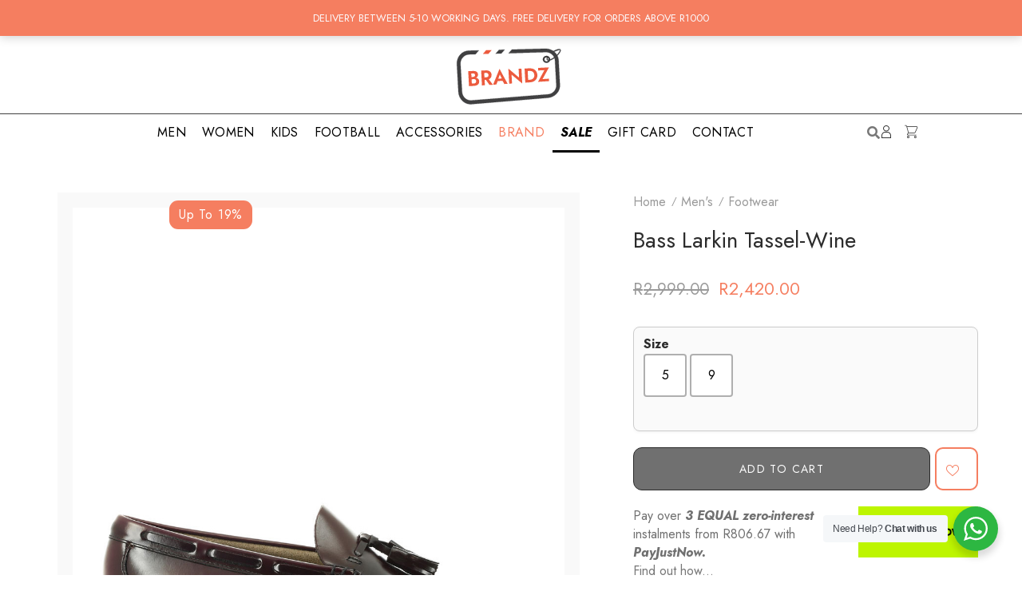

--- FILE ---
content_type: text/html; charset=UTF-8
request_url: https://brandzz.co.za/shop/mens/shoes/bass-larkin-tassel-wine/
body_size: 85418
content:
<!DOCTYPE html>
<html lang="en-US">
<head>
    <meta charset="UTF-8" />
    <meta name="viewport" content="width=device-width, initial-scale=1, maximum-scale=5"/>
	<meta name="description" content="Street-wear, Urban, Fashion"> 
	    <link rel="profile" href="//gmpg.org/xfn/11" />
    <link rel="preload" href="https://brandzz.co.za/wp-content/themes/lusion/assets/webfonts/fa-brands-400.woff2" as="font" type="font/woff2" crossorigin="anonymous" />
    <link rel="preload" href="https://brandzz.co.za/wp-content/themes/lusion/assets/webfonts/fa-regular-400.woff2" as="font" type="font/woff2" crossorigin="anonymous" />
    <link rel="preload" href="https://brandzz.co.za/wp-content/themes/lusion/assets/webfonts/fa-solid-900.woff2" as="font" type="font/woff2" crossorigin="anonymous" />
    <link rel="preload" href="https://brandzz.co.za/wp-content/themes/lusion/assets/webfonts/lusion.woff?40uiqo" as="font" type="font/woff" crossorigin="anonymous" />  
    				<script>document.documentElement.className = document.documentElement.className + ' yes-js js_active js'</script>
			<meta name='robots' content='index, follow, max-image-preview:large, max-snippet:-1, max-video-preview:-1' />

<!-- Google Tag Manager for WordPress by gtm4wp.com -->
<script data-cfasync="false" data-pagespeed-no-defer>
	var gtm4wp_datalayer_name = "dataLayer";
	var dataLayer = dataLayer || [];
	const gtm4wp_use_sku_instead = false;
	const gtm4wp_currency = 'ZAR';
	const gtm4wp_product_per_impression = 10;
	const gtm4wp_clear_ecommerce = false;
	const gtm4wp_datalayer_max_timeout = 2000;
</script>
<!-- End Google Tag Manager for WordPress by gtm4wp.com -->
	<!-- This site is optimized with the Yoast SEO plugin v26.4 - https://yoast.com/wordpress/plugins/seo/ -->
	<title>Bass Larkin Tassel-Wine - Brandz</title>
	<meta name="description" content="Bass Larkin Tassel loafersYou&#039;ll either love her, or loafer. With these black leather Weejuns Larkin tassel loafers from G.H.Bass &amp; Co." />
	<link rel="canonical" href="https://brandzz.co.za/shop/mens/shoes/bass-larkin-tassel-wine/" />
	<meta property="og:locale" content="en_US" />
	<meta property="og:type" content="article" />
	<meta property="og:title" content="Bass Larkin Tassel-Wine - Brandz" />
	<meta property="og:description" content="Bass Larkin Tassel loafersYou&#039;ll either love her, or loafer. With these black leather Weejuns Larkin tassel loafers from G.H.Bass &amp; Co." />
	<meta property="og:url" content="https://brandzz.co.za/shop/mens/shoes/bass-larkin-tassel-wine/" />
	<meta property="og:site_name" content="Brandz" />
	<meta property="article:publisher" content="https://www.facebook.com/brandzretail" />
	<meta property="article:modified_time" content="2026-01-21T08:24:46+00:00" />
	<meta property="og:image" content="https://brandzz.co.za/wp-content/uploads/2021/12/18117-Wine-1.jpeg" />
	<meta property="og:image:width" content="1000" />
	<meta property="og:image:height" content="1000" />
	<meta property="og:image:type" content="image/jpeg" />
	<meta name="twitter:card" content="summary_large_image" />
	<meta name="twitter:label1" content="Est. reading time" />
	<meta name="twitter:data1" content="2 minutes" />
	<script type="application/ld+json" class="yoast-schema-graph">{"@context":"https://schema.org","@graph":[{"@type":"WebPage","@id":"https://brandzz.co.za/shop/mens/shoes/bass-larkin-tassel-wine/","url":"https://brandzz.co.za/shop/mens/shoes/bass-larkin-tassel-wine/","name":"Bass Larkin Tassel-Wine - Brandz","isPartOf":{"@id":"https://brandzz.co.za/#website"},"primaryImageOfPage":{"@id":"https://brandzz.co.za/shop/mens/shoes/bass-larkin-tassel-wine/#primaryimage"},"image":{"@id":"https://brandzz.co.za/shop/mens/shoes/bass-larkin-tassel-wine/#primaryimage"},"thumbnailUrl":"https://brandzz.co.za/wp-content/uploads/2021/12/18117-Wine-1.jpeg","datePublished":"2021-12-06T06:24:03+00:00","dateModified":"2026-01-21T08:24:46+00:00","description":"Bass Larkin Tassel loafersYou'll either love her, or loafer. With these black leather Weejuns Larkin tassel loafers from G.H.Bass & Co.","breadcrumb":{"@id":"https://brandzz.co.za/shop/mens/shoes/bass-larkin-tassel-wine/#breadcrumb"},"inLanguage":"en-US","potentialAction":[{"@type":"ReadAction","target":["https://brandzz.co.za/shop/mens/shoes/bass-larkin-tassel-wine/"]}]},{"@type":"ImageObject","inLanguage":"en-US","@id":"https://brandzz.co.za/shop/mens/shoes/bass-larkin-tassel-wine/#primaryimage","url":"https://brandzz.co.za/wp-content/uploads/2021/12/18117-Wine-1.jpeg","contentUrl":"https://brandzz.co.za/wp-content/uploads/2021/12/18117-Wine-1.jpeg","width":1000,"height":1000,"caption":"Bass Larkin Tassel"},{"@type":"BreadcrumbList","@id":"https://brandzz.co.za/shop/mens/shoes/bass-larkin-tassel-wine/#breadcrumb","itemListElement":[{"@type":"ListItem","position":1,"name":"Home","item":"https://brandzz.co.za/"},{"@type":"ListItem","position":2,"name":"Shop","item":"https://brandzz.co.za/shop/"},{"@type":"ListItem","position":3,"name":"Bass Larkin Tassel-Wine"}]},{"@type":"WebSite","@id":"https://brandzz.co.za/#website","url":"https://brandzz.co.za/","name":"Brandz","description":"Street-wear, Urban, Fashion","publisher":{"@id":"https://brandzz.co.za/#organization"},"potentialAction":[{"@type":"SearchAction","target":{"@type":"EntryPoint","urlTemplate":"https://brandzz.co.za/?s={search_term_string}"},"query-input":{"@type":"PropertyValueSpecification","valueRequired":true,"valueName":"search_term_string"}}],"inLanguage":"en-US"},{"@type":"Organization","@id":"https://brandzz.co.za/#organization","name":"Brandz","url":"https://brandzz.co.za/","logo":{"@type":"ImageObject","inLanguage":"en-US","@id":"https://brandzz.co.za/#/schema/logo/image/","url":"https://brandzz.co.za/wp-content/uploads/2021/12/BRANDS.png","contentUrl":"https://brandzz.co.za/wp-content/uploads/2021/12/BRANDS.png","width":1183,"height":584,"caption":"Brandz"},"image":{"@id":"https://brandzz.co.za/#/schema/logo/image/"},"sameAs":["https://www.facebook.com/brandzretail","https://www.instagram.com/brandzretail"]}]}</script>
	<!-- / Yoast SEO plugin. -->


<script type='application/javascript'  id='pys-version-script'>console.log('PixelYourSite Free version 11.1.3');</script>
<link rel='dns-prefetch' href='//widget.trustpilot.com' />
<link rel='dns-prefetch' href='//cdn.jsdelivr.net' />
<link rel='dns-prefetch' href='//unpkg.com' />
<link rel='dns-prefetch' href='//js.retainful.com' />
<link rel='dns-prefetch' href='//fonts.googleapis.com' />
<link rel="alternate" type="application/rss+xml" title="Brandz &raquo; Feed" href="https://brandzz.co.za/feed/" />
<link rel="alternate" type="application/rss+xml" title="Brandz &raquo; Comments Feed" href="https://brandzz.co.za/comments/feed/" />
<link rel="alternate" title="oEmbed (JSON)" type="application/json+oembed" href="https://brandzz.co.za/wp-json/oembed/1.0/embed?url=https%3A%2F%2Fbrandzz.co.za%2Fshop%2Fmens%2Fshoes%2Fbass-larkin-tassel-wine%2F" />
<link rel="alternate" title="oEmbed (XML)" type="text/xml+oembed" href="https://brandzz.co.za/wp-json/oembed/1.0/embed?url=https%3A%2F%2Fbrandzz.co.za%2Fshop%2Fmens%2Fshoes%2Fbass-larkin-tassel-wine%2F&#038;format=xml" />
<style id='wp-img-auto-sizes-contain-inline-css' type='text/css'>
img:is([sizes=auto i],[sizes^="auto," i]){contain-intrinsic-size:3000px 1500px}
/*# sourceURL=wp-img-auto-sizes-contain-inline-css */
</style>
<link rel='stylesheet' id='sbr_styles-css' href='https://brandzz.co.za/wp-content/plugins/reviews-feed/assets/css/sbr-styles.min.css?ver=2.1.1' type='text/css' media='all' />
<style id='wp-emoji-styles-inline-css' type='text/css'>

	img.wp-smiley, img.emoji {
		display: inline !important;
		border: none !important;
		box-shadow: none !important;
		height: 1em !important;
		width: 1em !important;
		margin: 0 0.07em !important;
		vertical-align: -0.1em !important;
		background: none !important;
		padding: 0 !important;
	}
/*# sourceURL=wp-emoji-styles-inline-css */
</style>
<link rel='stylesheet' id='wp-block-library-css' href='https://brandzz.co.za/wp-includes/css/dist/block-library/style.min.css?ver=6.9' type='text/css' media='all' />
<link rel='stylesheet' id='wc-blocks-style-css' href='https://brandzz.co.za/wp-content/plugins/woocommerce/assets/client/blocks/wc-blocks.css?ver=wc-10.3.7' type='text/css' media='all' />
<style id='global-styles-inline-css' type='text/css'>
:root{--wp--preset--aspect-ratio--square: 1;--wp--preset--aspect-ratio--4-3: 4/3;--wp--preset--aspect-ratio--3-4: 3/4;--wp--preset--aspect-ratio--3-2: 3/2;--wp--preset--aspect-ratio--2-3: 2/3;--wp--preset--aspect-ratio--16-9: 16/9;--wp--preset--aspect-ratio--9-16: 9/16;--wp--preset--color--black: #000000;--wp--preset--color--cyan-bluish-gray: #abb8c3;--wp--preset--color--white: #ffffff;--wp--preset--color--pale-pink: #f78da7;--wp--preset--color--vivid-red: #cf2e2e;--wp--preset--color--luminous-vivid-orange: #ff6900;--wp--preset--color--luminous-vivid-amber: #fcb900;--wp--preset--color--light-green-cyan: #7bdcb5;--wp--preset--color--vivid-green-cyan: #00d084;--wp--preset--color--pale-cyan-blue: #8ed1fc;--wp--preset--color--vivid-cyan-blue: #0693e3;--wp--preset--color--vivid-purple: #9b51e0;--wp--preset--gradient--vivid-cyan-blue-to-vivid-purple: linear-gradient(135deg,rgb(6,147,227) 0%,rgb(155,81,224) 100%);--wp--preset--gradient--light-green-cyan-to-vivid-green-cyan: linear-gradient(135deg,rgb(122,220,180) 0%,rgb(0,208,130) 100%);--wp--preset--gradient--luminous-vivid-amber-to-luminous-vivid-orange: linear-gradient(135deg,rgb(252,185,0) 0%,rgb(255,105,0) 100%);--wp--preset--gradient--luminous-vivid-orange-to-vivid-red: linear-gradient(135deg,rgb(255,105,0) 0%,rgb(207,46,46) 100%);--wp--preset--gradient--very-light-gray-to-cyan-bluish-gray: linear-gradient(135deg,rgb(238,238,238) 0%,rgb(169,184,195) 100%);--wp--preset--gradient--cool-to-warm-spectrum: linear-gradient(135deg,rgb(74,234,220) 0%,rgb(151,120,209) 20%,rgb(207,42,186) 40%,rgb(238,44,130) 60%,rgb(251,105,98) 80%,rgb(254,248,76) 100%);--wp--preset--gradient--blush-light-purple: linear-gradient(135deg,rgb(255,206,236) 0%,rgb(152,150,240) 100%);--wp--preset--gradient--blush-bordeaux: linear-gradient(135deg,rgb(254,205,165) 0%,rgb(254,45,45) 50%,rgb(107,0,62) 100%);--wp--preset--gradient--luminous-dusk: linear-gradient(135deg,rgb(255,203,112) 0%,rgb(199,81,192) 50%,rgb(65,88,208) 100%);--wp--preset--gradient--pale-ocean: linear-gradient(135deg,rgb(255,245,203) 0%,rgb(182,227,212) 50%,rgb(51,167,181) 100%);--wp--preset--gradient--electric-grass: linear-gradient(135deg,rgb(202,248,128) 0%,rgb(113,206,126) 100%);--wp--preset--gradient--midnight: linear-gradient(135deg,rgb(2,3,129) 0%,rgb(40,116,252) 100%);--wp--preset--font-size--small: 13px;--wp--preset--font-size--medium: 20px;--wp--preset--font-size--large: 36px;--wp--preset--font-size--x-large: 42px;--wp--preset--spacing--20: 0.44rem;--wp--preset--spacing--30: 0.67rem;--wp--preset--spacing--40: 1rem;--wp--preset--spacing--50: 1.5rem;--wp--preset--spacing--60: 2.25rem;--wp--preset--spacing--70: 3.38rem;--wp--preset--spacing--80: 5.06rem;--wp--preset--shadow--natural: 6px 6px 9px rgba(0, 0, 0, 0.2);--wp--preset--shadow--deep: 12px 12px 50px rgba(0, 0, 0, 0.4);--wp--preset--shadow--sharp: 6px 6px 0px rgba(0, 0, 0, 0.2);--wp--preset--shadow--outlined: 6px 6px 0px -3px rgb(255, 255, 255), 6px 6px rgb(0, 0, 0);--wp--preset--shadow--crisp: 6px 6px 0px rgb(0, 0, 0);}:where(.is-layout-flex){gap: 0.5em;}:where(.is-layout-grid){gap: 0.5em;}body .is-layout-flex{display: flex;}.is-layout-flex{flex-wrap: wrap;align-items: center;}.is-layout-flex > :is(*, div){margin: 0;}body .is-layout-grid{display: grid;}.is-layout-grid > :is(*, div){margin: 0;}:where(.wp-block-columns.is-layout-flex){gap: 2em;}:where(.wp-block-columns.is-layout-grid){gap: 2em;}:where(.wp-block-post-template.is-layout-flex){gap: 1.25em;}:where(.wp-block-post-template.is-layout-grid){gap: 1.25em;}.has-black-color{color: var(--wp--preset--color--black) !important;}.has-cyan-bluish-gray-color{color: var(--wp--preset--color--cyan-bluish-gray) !important;}.has-white-color{color: var(--wp--preset--color--white) !important;}.has-pale-pink-color{color: var(--wp--preset--color--pale-pink) !important;}.has-vivid-red-color{color: var(--wp--preset--color--vivid-red) !important;}.has-luminous-vivid-orange-color{color: var(--wp--preset--color--luminous-vivid-orange) !important;}.has-luminous-vivid-amber-color{color: var(--wp--preset--color--luminous-vivid-amber) !important;}.has-light-green-cyan-color{color: var(--wp--preset--color--light-green-cyan) !important;}.has-vivid-green-cyan-color{color: var(--wp--preset--color--vivid-green-cyan) !important;}.has-pale-cyan-blue-color{color: var(--wp--preset--color--pale-cyan-blue) !important;}.has-vivid-cyan-blue-color{color: var(--wp--preset--color--vivid-cyan-blue) !important;}.has-vivid-purple-color{color: var(--wp--preset--color--vivid-purple) !important;}.has-black-background-color{background-color: var(--wp--preset--color--black) !important;}.has-cyan-bluish-gray-background-color{background-color: var(--wp--preset--color--cyan-bluish-gray) !important;}.has-white-background-color{background-color: var(--wp--preset--color--white) !important;}.has-pale-pink-background-color{background-color: var(--wp--preset--color--pale-pink) !important;}.has-vivid-red-background-color{background-color: var(--wp--preset--color--vivid-red) !important;}.has-luminous-vivid-orange-background-color{background-color: var(--wp--preset--color--luminous-vivid-orange) !important;}.has-luminous-vivid-amber-background-color{background-color: var(--wp--preset--color--luminous-vivid-amber) !important;}.has-light-green-cyan-background-color{background-color: var(--wp--preset--color--light-green-cyan) !important;}.has-vivid-green-cyan-background-color{background-color: var(--wp--preset--color--vivid-green-cyan) !important;}.has-pale-cyan-blue-background-color{background-color: var(--wp--preset--color--pale-cyan-blue) !important;}.has-vivid-cyan-blue-background-color{background-color: var(--wp--preset--color--vivid-cyan-blue) !important;}.has-vivid-purple-background-color{background-color: var(--wp--preset--color--vivid-purple) !important;}.has-black-border-color{border-color: var(--wp--preset--color--black) !important;}.has-cyan-bluish-gray-border-color{border-color: var(--wp--preset--color--cyan-bluish-gray) !important;}.has-white-border-color{border-color: var(--wp--preset--color--white) !important;}.has-pale-pink-border-color{border-color: var(--wp--preset--color--pale-pink) !important;}.has-vivid-red-border-color{border-color: var(--wp--preset--color--vivid-red) !important;}.has-luminous-vivid-orange-border-color{border-color: var(--wp--preset--color--luminous-vivid-orange) !important;}.has-luminous-vivid-amber-border-color{border-color: var(--wp--preset--color--luminous-vivid-amber) !important;}.has-light-green-cyan-border-color{border-color: var(--wp--preset--color--light-green-cyan) !important;}.has-vivid-green-cyan-border-color{border-color: var(--wp--preset--color--vivid-green-cyan) !important;}.has-pale-cyan-blue-border-color{border-color: var(--wp--preset--color--pale-cyan-blue) !important;}.has-vivid-cyan-blue-border-color{border-color: var(--wp--preset--color--vivid-cyan-blue) !important;}.has-vivid-purple-border-color{border-color: var(--wp--preset--color--vivid-purple) !important;}.has-vivid-cyan-blue-to-vivid-purple-gradient-background{background: var(--wp--preset--gradient--vivid-cyan-blue-to-vivid-purple) !important;}.has-light-green-cyan-to-vivid-green-cyan-gradient-background{background: var(--wp--preset--gradient--light-green-cyan-to-vivid-green-cyan) !important;}.has-luminous-vivid-amber-to-luminous-vivid-orange-gradient-background{background: var(--wp--preset--gradient--luminous-vivid-amber-to-luminous-vivid-orange) !important;}.has-luminous-vivid-orange-to-vivid-red-gradient-background{background: var(--wp--preset--gradient--luminous-vivid-orange-to-vivid-red) !important;}.has-very-light-gray-to-cyan-bluish-gray-gradient-background{background: var(--wp--preset--gradient--very-light-gray-to-cyan-bluish-gray) !important;}.has-cool-to-warm-spectrum-gradient-background{background: var(--wp--preset--gradient--cool-to-warm-spectrum) !important;}.has-blush-light-purple-gradient-background{background: var(--wp--preset--gradient--blush-light-purple) !important;}.has-blush-bordeaux-gradient-background{background: var(--wp--preset--gradient--blush-bordeaux) !important;}.has-luminous-dusk-gradient-background{background: var(--wp--preset--gradient--luminous-dusk) !important;}.has-pale-ocean-gradient-background{background: var(--wp--preset--gradient--pale-ocean) !important;}.has-electric-grass-gradient-background{background: var(--wp--preset--gradient--electric-grass) !important;}.has-midnight-gradient-background{background: var(--wp--preset--gradient--midnight) !important;}.has-small-font-size{font-size: var(--wp--preset--font-size--small) !important;}.has-medium-font-size{font-size: var(--wp--preset--font-size--medium) !important;}.has-large-font-size{font-size: var(--wp--preset--font-size--large) !important;}.has-x-large-font-size{font-size: var(--wp--preset--font-size--x-large) !important;}
/*# sourceURL=global-styles-inline-css */
</style>

<style id='classic-theme-styles-inline-css' type='text/css'>
/*! This file is auto-generated */
.wp-block-button__link{color:#fff;background-color:#32373c;border-radius:9999px;box-shadow:none;text-decoration:none;padding:calc(.667em + 2px) calc(1.333em + 2px);font-size:1.125em}.wp-block-file__button{background:#32373c;color:#fff;text-decoration:none}
/*# sourceURL=/wp-includes/css/classic-themes.min.css */
</style>
<link rel='stylesheet' id='awsm-jobs-general-css' href='https://brandzz.co.za/wp-content/plugins/wp-job-openings/assets/css/general.min.css?ver=3.5.4' type='text/css' media='all' />
<link rel='stylesheet' id='awsm-jobs-style-css' href='https://brandzz.co.za/wp-content/plugins/wp-job-openings/assets/css/style.min.css?ver=3.5.4' type='text/css' media='all' />
<link rel='stylesheet' id='nta-css-popup-css' href='https://brandzz.co.za/wp-content/plugins/wp-whatsapp/assets/dist/css/style.css?ver=6.9' type='text/css' media='all' />
<link rel='stylesheet' id='contact-form-7-css' href='https://brandzz.co.za/wp-content/plugins/contact-form-7/includes/css/styles.css?ver=6.1.3' type='text/css' media='all' />
<link rel='stylesheet' id='payment-reminder-css' href='https://brandzz.co.za/wp-content/plugins/payment-reminder-for-woocommerce/public/css/payment-reminder-public.css?ver=1.0.8' type='text/css' media='all' />
<link rel='stylesheet' id='topbar-css' href='https://brandzz.co.za/wp-content/plugins/top-bar/inc/../css/topbar_style.css?ver=6.9' type='text/css' media='all' />
<link rel='stylesheet' id='woo-product-category-discount-css' href='https://brandzz.co.za/wp-content/plugins/woo-product-category-discount/public/css/woo-product-category-discount-public.css?ver=5.11' type='text/css' media='all' />
<link rel='stylesheet' id='woocommerce-layout-css' href='https://brandzz.co.za/wp-content/plugins/woocommerce/assets/css/woocommerce-layout.css?ver=10.3.7' type='text/css' media='all' />
<link rel='stylesheet' id='woocommerce-smallscreen-css' href='https://brandzz.co.za/wp-content/plugins/woocommerce/assets/css/woocommerce-smallscreen.css?ver=10.3.7' type='text/css' media='only screen and (max-width: 768px)' />
<link rel='stylesheet' id='woocommerce-general-css' href='https://brandzz.co.za/wp-content/plugins/woocommerce/assets/css/woocommerce.css?ver=10.3.7' type='text/css' media='all' />
<style id='woocommerce-inline-inline-css' type='text/css'>
.woocommerce form .form-row .required { visibility: visible; }
/*# sourceURL=woocommerce-inline-inline-css */
</style>
<link rel='stylesheet' id='wpcf7-redirect-script-frontend-css' href='https://brandzz.co.za/wp-content/plugins/wpcf7-redirect/build/assets/frontend-script.css?ver=2c532d7e2be36f6af233' type='text/css' media='all' />
<link rel='stylesheet' id='woo-variation-swatches-css' href='https://brandzz.co.za/wp-content/plugins/woo-variation-swatches/assets/css/frontend.min.css?ver=1758639010' type='text/css' media='all' />
<style id='woo-variation-swatches-inline-css' type='text/css'>
:root {
--wvs-tick:url("data:image/svg+xml;utf8,%3Csvg filter='drop-shadow(0px 0px 2px rgb(0 0 0 / .8))' xmlns='http://www.w3.org/2000/svg'  viewBox='0 0 30 30'%3E%3Cpath fill='none' stroke='%23ffffff' stroke-linecap='round' stroke-linejoin='round' stroke-width='4' d='M4 16L11 23 27 7'/%3E%3C/svg%3E");

--wvs-cross:url("data:image/svg+xml;utf8,%3Csvg filter='drop-shadow(0px 0px 5px rgb(255 255 255 / .6))' xmlns='http://www.w3.org/2000/svg' width='72px' height='72px' viewBox='0 0 24 24'%3E%3Cpath fill='none' stroke='%23ff0000' stroke-linecap='round' stroke-width='0.6' d='M5 5L19 19M19 5L5 19'/%3E%3C/svg%3E");
--wvs-single-product-item-width:50px;
--wvs-single-product-item-height:50px;
--wvs-single-product-item-font-size:16px}
/*# sourceURL=woo-variation-swatches-inline-css */
</style>
<link rel='stylesheet' id='jquery-selectBox-css' href='https://brandzz.co.za/wp-content/plugins/yith-woocommerce-wishlist/assets/css/jquery.selectBox.css?ver=1.2.0' type='text/css' media='all' />
<link rel='stylesheet' id='woocommerce_prettyPhoto_css-css' href='//brandzz.co.za/wp-content/plugins/woocommerce/assets/css/prettyPhoto.css?ver=3.1.6' type='text/css' media='all' />
<link rel='stylesheet' id='yith-wcwl-main-css' href='https://brandzz.co.za/wp-content/plugins/yith-woocommerce-wishlist/assets/css/style.css?ver=4.10.0' type='text/css' media='all' />
<style id='yith-wcwl-main-inline-css' type='text/css'>
 :root { --color-add-to-wishlist-background: #333333; --color-add-to-wishlist-text: #FFFFFF; --color-add-to-wishlist-border: #333333; --color-add-to-wishlist-background-hover: #333333; --color-add-to-wishlist-text-hover: #FFFFFF; --color-add-to-wishlist-border-hover: #333333; --rounded-corners-radius: 16px; --color-add-to-cart-background: #333333; --color-add-to-cart-text: #FFFFFF; --color-add-to-cart-border: #333333; --color-add-to-cart-background-hover: #4F4F4F; --color-add-to-cart-text-hover: #FFFFFF; --color-add-to-cart-border-hover: #4F4F4F; --add-to-cart-rounded-corners-radius: 16px; --color-button-style-1-background: #333333; --color-button-style-1-text: #FFFFFF; --color-button-style-1-border: #333333; --color-button-style-1-background-hover: #4F4F4F; --color-button-style-1-text-hover: #FFFFFF; --color-button-style-1-border-hover: #4F4F4F; --color-button-style-2-background: #333333; --color-button-style-2-text: #FFFFFF; --color-button-style-2-border: #333333; --color-button-style-2-background-hover: #4F4F4F; --color-button-style-2-text-hover: #FFFFFF; --color-button-style-2-border-hover: #4F4F4F; --color-wishlist-table-background: #FFFFFF; --color-wishlist-table-text: #6d6c6c; --color-wishlist-table-border: #FFFFFF; --color-headers-background: #F4F4F4; --color-share-button-color: #FFFFFF; --color-share-button-color-hover: #FFFFFF; --color-fb-button-background: #39599E; --color-fb-button-background-hover: #595A5A; --color-tw-button-background: #45AFE2; --color-tw-button-background-hover: #595A5A; --color-pr-button-background: #AB2E31; --color-pr-button-background-hover: #595A5A; --color-em-button-background: #FBB102; --color-em-button-background-hover: #595A5A; --color-wa-button-background: #00A901; --color-wa-button-background-hover: #595A5A; --feedback-duration: 3s } 
 :root { --color-add-to-wishlist-background: #333333; --color-add-to-wishlist-text: #FFFFFF; --color-add-to-wishlist-border: #333333; --color-add-to-wishlist-background-hover: #333333; --color-add-to-wishlist-text-hover: #FFFFFF; --color-add-to-wishlist-border-hover: #333333; --rounded-corners-radius: 16px; --color-add-to-cart-background: #333333; --color-add-to-cart-text: #FFFFFF; --color-add-to-cart-border: #333333; --color-add-to-cart-background-hover: #4F4F4F; --color-add-to-cart-text-hover: #FFFFFF; --color-add-to-cart-border-hover: #4F4F4F; --add-to-cart-rounded-corners-radius: 16px; --color-button-style-1-background: #333333; --color-button-style-1-text: #FFFFFF; --color-button-style-1-border: #333333; --color-button-style-1-background-hover: #4F4F4F; --color-button-style-1-text-hover: #FFFFFF; --color-button-style-1-border-hover: #4F4F4F; --color-button-style-2-background: #333333; --color-button-style-2-text: #FFFFFF; --color-button-style-2-border: #333333; --color-button-style-2-background-hover: #4F4F4F; --color-button-style-2-text-hover: #FFFFFF; --color-button-style-2-border-hover: #4F4F4F; --color-wishlist-table-background: #FFFFFF; --color-wishlist-table-text: #6d6c6c; --color-wishlist-table-border: #FFFFFF; --color-headers-background: #F4F4F4; --color-share-button-color: #FFFFFF; --color-share-button-color-hover: #FFFFFF; --color-fb-button-background: #39599E; --color-fb-button-background-hover: #595A5A; --color-tw-button-background: #45AFE2; --color-tw-button-background-hover: #595A5A; --color-pr-button-background: #AB2E31; --color-pr-button-background-hover: #595A5A; --color-em-button-background: #FBB102; --color-em-button-background-hover: #595A5A; --color-wa-button-background: #00A901; --color-wa-button-background-hover: #595A5A; --feedback-duration: 3s } 
/*# sourceURL=yith-wcwl-main-inline-css */
</style>
<link rel='stylesheet' id='brands-styles-css' href='https://brandzz.co.za/wp-content/plugins/woocommerce/assets/css/brands.css?ver=10.3.7' type='text/css' media='all' />
<link rel='stylesheet' id='slick-css-css' href='https://cdn.jsdelivr.net/npm/slick-carousel@1.8.1/slick/slick.css?ver=6.9' type='text/css' media='all' />
<link rel='stylesheet' id='slick-theme-css' href='https://cdn.jsdelivr.net/npm/slick-carousel@1.8.1/slick/slick-theme.css?ver=6.9' type='text/css' media='all' />
<link rel='stylesheet' id='pwb-styles-frontend-css' href='https://brandzz.co.za/wp-content/plugins/perfect-woocommerce-brands/build/frontend/css/style.css?ver=3.6.4' type='text/css' media='all' />
<link rel='stylesheet' id='payjustnow-jquery-modal-css-css' href='https://brandzz.co.za/wp-content/plugins/payjustnow-for-woocommerce/assets/remodal/remodal.css?v=118&#038;ver=6.9' type='text/css' media='all' />
<link rel='stylesheet' id='payjustnow-jquery-modal-css-default-theme-css' href='https://brandzz.co.za/wp-content/plugins/payjustnow-for-woocommerce/assets/remodal/remodal-default-theme.css?v=118&#038;ver=6.9' type='text/css' media='all' />
<link rel='stylesheet' id='payjustnow-google-fonts-css' href='https://fonts.googleapis.com/css?family=Barlow+Condensed%3Aital%2Cwght%400%2C100%3B0%2C200%3B0%2C300%3B0%2C400%3B0%2C500%3B0%2C600%3B0%2C700%3B0%2C800%3B0%2C900%3B1%2C100%3B1%2C200%3B1%2C300%3B1%2C400%3B1%2C500%3B1%2C600%3B1%2C700%3B1%2C800%3B1%2C900&#038;display=swap&#038;ver=6.9' type='text/css' media='all' />
<link rel='stylesheet' id='sp_wcgs-fontello-fontende-icons-css' href='https://brandzz.co.za/wp-content/plugins/gallery-slider-for-woocommerce/public/css/fontello.min.css?ver=3.1.1' type='text/css' media='all' />
<link rel='stylesheet' id='wcgs-swiper-css' href='https://brandzz.co.za/wp-content/plugins/gallery-slider-for-woocommerce/public/css/swiper.min.css?ver=3.1.1' type='text/css' media='all' />
<link rel='stylesheet' id='wcgs-fancybox-css' href='https://brandzz.co.za/wp-content/plugins/gallery-slider-for-woocommerce/public/css/fancybox.min.css?ver=3.1.1' type='text/css' media='all' />
<link rel='stylesheet' id='gallery-slider-for-woocommerce-css' href='https://brandzz.co.za/wp-content/plugins/gallery-slider-for-woocommerce/public/css/woo-gallery-slider-public.min.css?ver=3.1.1' type='text/css' media='all' />
<style id='gallery-slider-for-woocommerce-inline-css' type='text/css'>
@media screen and (min-width:992px ){#wpgs-gallery.wcgs-woocommerce-product-gallery {max-width: 100%;}#wpgs-gallery.wcgs-woocommerce-product-gallery:has( + .summary ) {max-width: 50%;} #wpgs-gallery.wcgs-woocommerce-product-gallery+.summary { max-width: calc(50% - 50px); } }#wpgs-gallery .wcgs-thumb.spswiper-slide-thumb-active.wcgs-thumb img {border: 2px solid #0085BA;}#wpgs-gallery .wcgs-thumb.spswiper-slide:hover img,#wpgs-gallery .wcgs-thumb.spswiper-slide-thumb-active.wcgs-thumb:hover img {border-color: #0085BA;}#wpgs-gallery .wcgs-thumb.spswiper-slide img {border: 2px solid #dddddd;border-radius: 0px;}#wpgs-gallery .wcgs-video-icon:after {content: "\e823";}#wpgs-gallery .gallery-navigation-carousel-wrapper {-ms-flex-order: 2 !important;order: 2 !important;margin-top: 6px;;}.rtl #wpgs-gallery.wcgs-vertical-right .gallery-navigation-carousel-wrapper {margin-right: 6px;margin-left: 0;}#wpgs-gallery .wcgs-carousel .wcgs-spswiper-arrow {font-size: 16px;}#wpgs-gallery .wcgs-carousel .wcgs-spswiper-arrow:before,#wpgs-gallery .wcgs-carousel .wcgs-spswiper-arrow:before {font-size: 16px;color: #fff;line-height: unset;}#wpgs-gallery.wcgs-woocommerce-product-gallery .wcgs-carousel .wcgs-slider-image {border-radius: 0px;}#wpgs-gallery .wcgs-carousel .wcgs-spswiper-arrow,#wpgs-gallery .wcgs-carousel .wcgs-spswiper-arrow{background-color: rgba(0, 0, 0, .5);border-radius: 0px;}#wpgs-gallery .wcgs-carousel .wcgs-spswiper-arrow:hover, #wpgs-gallery .wcgs-carousel .wcgs-spswiper-arrow:hover {background-color: rgba(0, 0, 0, .85);}#wpgs-gallery .wcgs-carousel .wcgs-spswiper-arrow:hover::before, #wpgs-gallery .wcgs-carousel .wcgs-spswiper-arrow:hover::before{ color: #fff;}#wpgs-gallery .spswiper-pagination .spswiper-pagination-bullet {background-color: rgba(115, 119, 121, 0.5);}#wpgs-gallery .spswiper-pagination .spswiper-pagination-bullet.spswiper-pagination-bullet-active {background-color: rgba(115, 119, 121, 0.8);}#wpgs-gallery .wcgs-lightbox .sp_wgs-lightbox {color: #fff;background-color: rgba(0, 0, 0, 0.5);font-size: 13px;}#wpgs-gallery .wcgs-lightbox .sp_wgs-lightbox:hover {color: #fff;background-color: rgba(0, 0, 0, 0.8);}#wpgs-gallery .gallery-navigation-carousel.vertical .wcgs-spswiper-button-next.wcgs-spswiper-arrow::before,#wpgs-gallery .gallery-navigation-carousel .wcgs-spswiper-button-prev.wcgs-spswiper-arrow::before {content: "\e814";}#wpgs-gallery .gallery-navigation-carousel.vertical .wcgs-spswiper-button-prev.wcgs-spswiper-arrow::before,#wpgs-gallery .gallery-navigation-carousel .wcgs-spswiper-button-next.wcgs-spswiper-arrow::before {content: "\e801";}#wpgs-gallery .gallery-navigation-carousel .wcgs-spswiper-arrow {background-color: rgba(0, 0, 0, 0.5);}#wpgs-gallery .gallery-navigation-carousel .wcgs-spswiper-arrow:before{font-size: 12px;color: #fff;}#wpgs-gallery .gallery-navigation-carousel .wcgs-spswiper-arrow:hover {background-color: rgba(0, 0, 0, 0.8);}#wpgs-gallery .wcgs-carousel .wcgs-spswiper-button-prev.wcgs-spswiper-arrow::before {content: "\e814";}#wpgs-gallery .wcgs-carousel .wcgs-spswiper-button-next.wcgs-spswiper-arrow::before {content: "\e801";}#wpgs-gallery .gallery-navigation-carousel .wcgs-spswiper-arrow:hover::before{color: #fff;}#wpgs-gallery {margin-bottom: 30px;max-width: 50%;}.wcgs-fancybox-wrapper .fancybox__caption {color: #ffffff;font-size: 14px;}.fancybox-bg {background: #1e1e1e !important;}#wpgs-gallery .wcgs-carousel .wcgs-spswiper-arrow, #wpgs-gallery .wcgs-carousel .wcgs-spswiper-arrow {opacity: 0;}
/*# sourceURL=gallery-slider-for-woocommerce-inline-css */
</style>
<link rel='stylesheet' id='sp_wcgs-fontello-icons-css' href='https://brandzz.co.za/wp-content/plugins/gallery-slider-for-woocommerce/admin/css/fontello.min.css?ver=3.1.1' type='text/css' media='all' />
<link rel='stylesheet' id='elementor-frontend-css' href='https://brandzz.co.za/wp-content/plugins/elementor/assets/css/frontend.min.css?ver=3.32.5' type='text/css' media='all' />
<link rel='stylesheet' id='eael-general-css' href='https://brandzz.co.za/wp-content/plugins/essential-addons-for-elementor-lite/assets/front-end/css/view/general.min.css?ver=6.5.1' type='text/css' media='all' />
<link rel='stylesheet' id='bootstrap-css' href='https://brandzz.co.za/wp-content/themes/lusion/assets/css/plugin/bootstrap.min.css?ver=6.9' type='text/css' media='all' />
<link rel='stylesheet' id='font-awesome-theme-css' href='https://brandzz.co.za/wp-content/themes/lusion/assets/css/font-awesome.min.css?ver=6.9' type='text/css' media='all' />
<link rel='stylesheet' id='lusion-fonts-css' href='//fonts.googleapis.com/css?family=Jost%3A300%2C400%2C400i%2C500%2C500i%2C600%2C700%2C700i%2C800%2C900%26display%3Dswap&#038;subset=latin%2Clatin-ext' type='text/css' media='all' />
<link rel='stylesheet' id='lusion-css' href='https://brandzz.co.za/wp-content/themes/lusion/assets/css/lusion.min.css?ver=6.9' type='text/css' media='all' />
<link rel='stylesheet' id='lusion-theme-css' href='https://brandzz.co.za/wp-content/themes/lusion/assets/css/theme.min.css?ver=6.9' type='text/css' media='all' />
<link rel='stylesheet' id='slick-css' href='https://brandzz.co.za/wp-content/themes/lusion/assets/css/plugin/slick.min.css?ver=6.9' type='text/css' media='all' />
<link rel='stylesheet' id='lusion-style-css' href='https://brandzz.co.za/wp-content/themes/lusion/style.css?ver=6.9' type='text/css' media='all' />
<link rel='stylesheet' id='fancybox-css' href='https://brandzz.co.za/wp-content/themes/lusion/assets/css/jquery.fancybox.min.css?ver=6.9' type='text/css' media='all' />
<link rel='stylesheet' id='lusion-category-product-css' href='https://brandzz.co.za/wp-content/themes/lusion/assets/css/products.min.css?ver=6.9' type='text/css' media='all' />
<link rel='stylesheet' id='lusion-single-product-css' href='https://brandzz.co.za/wp-content/themes/lusion/assets/css/single-product.min.css?ver=6.9' type='text/css' media='all' />
<link rel='stylesheet' id='lusion-portfolio-css' href='https://brandzz.co.za/wp-content/themes/lusion/assets/css/portfolio.min.css?ver=6.9' type='text/css' media='all' />
<link rel='stylesheet' id='lusion-blog-css' href='https://brandzz.co.za/wp-content/themes/lusion/assets/css/blog.min.css?ver=6.9' type='text/css' media='all' />
<script type="text/javascript">
            window._nslDOMReady = (function () {
                const executedCallbacks = new Set();
            
                return function (callback) {
                    /**
                    * Third parties might dispatch DOMContentLoaded events, so we need to ensure that we only run our callback once!
                    */
                    if (executedCallbacks.has(callback)) return;
            
                    const wrappedCallback = function () {
                        if (executedCallbacks.has(callback)) return;
                        executedCallbacks.add(callback);
                        callback();
                    };
            
                    if (document.readyState === "complete" || document.readyState === "interactive") {
                        wrappedCallback();
                    } else {
                        document.addEventListener("DOMContentLoaded", wrappedCallback);
                    }
                };
            })();
        </script><script type="text/javascript" id="jquery-core-js-extra">
/* <![CDATA[ */
var pysFacebookRest = {"restApiUrl":"https://brandzz.co.za/wp-json/pys-facebook/v1/event","debug":""};
//# sourceURL=jquery-core-js-extra
/* ]]> */
</script>
<script type="text/javascript" src="https://brandzz.co.za/wp-includes/js/jquery/jquery.min.js?ver=3.7.1" id="jquery-core-js"></script>
<script type="text/javascript" src="https://brandzz.co.za/wp-includes/js/jquery/jquery-migrate.min.js?ver=3.4.1" id="jquery-migrate-js"></script>
<script type="text/javascript" src="https://brandzz.co.za/wp-content/themes/lusion/assets/js/jquery.validate.min.js?ver=6.9" id="validate-script-js"></script>
<script type="text/javascript" id="ajax-account-script-js-extra">
/* <![CDATA[ */
var ajax_account_object = {"ajaxurl":"https://brandzz.co.za/wp-admin/admin-ajax.php","redirecturl":"https://brandzz.co.za/my-account/","loadingmessage":"\u003Cp class=\"woocommerce-message\"\u003ESending user info, please wait...\u003C/p\u003E"};
//# sourceURL=ajax-account-script-js-extra
/* ]]> */
</script>
<script type="text/javascript" src="https://brandzz.co.za/wp-content/themes/lusion/assets/js/un-minify/ajax-account.min.js?ver=6.9" id="ajax-account-script-js"></script>
<script type="text/javascript" src="https://brandzz.co.za/wp-content/plugins/payment-reminder-for-woocommerce/public/js/payment-reminder-public.js?ver=1.0.8" id="payment-reminder-js"></script>
<script type="text/javascript" src="https://brandzz.co.za/wp-content/plugins/revslider/public/assets/js/rbtools.min.js?ver=6.6.14" id="tp-tools-js"></script>
<script type="text/javascript" src="https://brandzz.co.za/wp-content/plugins/revslider/public/assets/js/rs6.min.js?ver=6.6.14" id="revmin-js"></script>
<script type="text/javascript" id="topbar_frontjs-js-extra">
/* <![CDATA[ */
var tpbr_settings = {"fixed":"notfixed","user_who":"notloggedin","guests_or_users":"all","message":"DELIVERY BETWEEN 5-10 WORKING DAYS. FREE DELIVERY FOR ORDERS ABOVE R1000","status":"inactive","yn_button":"nobutton","color":"#000000","button_text":"","button_url":"","button_behavior":"samewindow","is_admin_bar":"no","detect_sticky":"0"};
//# sourceURL=topbar_frontjs-js-extra
/* ]]> */
</script>
<script type="text/javascript" src="https://brandzz.co.za/wp-content/plugins/top-bar/inc/../js/tpbr_front.min.js?ver=6.9" id="topbar_frontjs-js"></script>
<script type="text/javascript" id="tp-js-js-extra">
/* <![CDATA[ */
var trustpilot_settings = {"key":"p8rZ0PXTNTNDGis9","TrustpilotScriptUrl":"https://invitejs.trustpilot.com/tp.min.js","IntegrationAppUrl":"//ecommscript-integrationapp.trustpilot.com","PreviewScriptUrl":"//ecommplugins-scripts.trustpilot.com/v2.1/js/preview.min.js","PreviewCssUrl":"//ecommplugins-scripts.trustpilot.com/v2.1/css/preview.min.css","PreviewWPCssUrl":"//ecommplugins-scripts.trustpilot.com/v2.1/css/preview_wp.css","WidgetScriptUrl":"//widget.trustpilot.com/bootstrap/v5/tp.widget.bootstrap.min.js"};
//# sourceURL=tp-js-js-extra
/* ]]> */
</script>
<script type="text/javascript" src="https://brandzz.co.za/wp-content/plugins/trustpilot-reviews/review/assets/js/headerScript.min.js?ver=1.0&#039; async=&#039;async" id="tp-js-js"></script>
<script type="text/javascript" src="//widget.trustpilot.com/bootstrap/v5/tp.widget.bootstrap.min.js?ver=1.0&#039; async=&#039;async" id="widget-bootstrap-js"></script>
<script type="text/javascript" id="trustbox-js-extra">
/* <![CDATA[ */
var trustbox_settings = {"page":"product","sku":"43131-1,TRUSTPILOT_SKU_VALUE_37171,43131096001,TRUSTPILOT_SKU_VALUE_37172,43131096002,TRUSTPILOT_SKU_VALUE_37173,43131096003,TRUSTPILOT_SKU_VALUE_37174,43131096004,TRUSTPILOT_SKU_VALUE_37175,43131096005,TRUSTPILOT_SKU_VALUE_37176,43131096006,TRUSTPILOT_SKU_VALUE_37177,43131096007,TRUSTPILOT_SKU_VALUE_37178","name":"Bass Larkin Tassel-Wine"};
var trustpilot_trustbox_settings = {"trustboxes":[{"enabled":"enabled","snippet":"[base64]","customizations":"[base64]","defaults":"[base64]","page":"landing","position":"before","corner":"top: #{Y}px; left: #{X}px;","paddingx":"0","paddingy":"0","zindex":"1000","clear":"both","xpaths":"[base64]","sku":"TRUSTPILOT_SKU_VALUE_189081,51995-1","name":"Puma Vicky Star Ladies Sneakers - White","widgetName":"Micro Review Count","repeatable":false,"uuid":"4dc1065a-3ce1-8628-3167-1883b9c7b959","error":null,"repeatXpath":{"xpathById":{"prefix":"","suffix":""},"xpathFromRoot":{"prefix":"","suffix":""}}},{"enabled":"enabled","snippet":"[base64]","customizations":"[base64]","defaults":"[base64]","page":"product","position":"before","corner":"top: #{Y}px; left: #{X}px;","paddingx":"0","paddingy":"0","zindex":"1000","clear":"both","xpaths":"[base64]","sku":"TRUSTPILOT_SKU_VALUE_189081,51995-1","name":"Puma Vicky Star Ladies Sneakers - White","widgetName":"Review Collector","repeatable":false,"uuid":"28734eaa-cbb7-fa1b-cb5b-c4db1df9f9bf","error":null}]};
//# sourceURL=trustbox-js-extra
/* ]]> */
</script>
<script type="text/javascript" src="https://brandzz.co.za/wp-content/plugins/trustpilot-reviews/review/assets/js/trustBoxScript.min.js?ver=1.0&#039; async=&#039;async" id="trustbox-js"></script>
<script type="text/javascript" src="https://brandzz.co.za/wp-content/plugins/woo-product-category-discount/public/js/woo-product-category-discount-public.js?ver=5.11" id="woo-product-category-discount-js"></script>
<script type="text/javascript" src="https://brandzz.co.za/wp-content/plugins/woocommerce/assets/js/jquery-blockui/jquery.blockUI.min.js?ver=2.7.0-wc.10.3.7" id="wc-jquery-blockui-js" data-wp-strategy="defer"></script>
<script type="text/javascript" id="wc-add-to-cart-js-extra">
/* <![CDATA[ */
var wc_add_to_cart_params = {"ajax_url":"/wp-admin/admin-ajax.php","wc_ajax_url":"/?wc-ajax=%%endpoint%%","i18n_view_cart":"View cart","cart_url":"https://brandzz.co.za/cart/","is_cart":"","cart_redirect_after_add":"no"};
//# sourceURL=wc-add-to-cart-js-extra
/* ]]> */
</script>
<script type="text/javascript" src="https://brandzz.co.za/wp-content/plugins/woocommerce/assets/js/frontend/add-to-cart.min.js?ver=10.3.7" id="wc-add-to-cart-js" defer="defer" data-wp-strategy="defer"></script>
<script type="text/javascript" id="wc-single-product-js-extra">
/* <![CDATA[ */
var wc_single_product_params = {"i18n_required_rating_text":"Please select a rating","i18n_rating_options":["1 of 5 stars","2 of 5 stars","3 of 5 stars","4 of 5 stars","5 of 5 stars"],"i18n_product_gallery_trigger_text":"View full-screen image gallery","review_rating_required":"yes","flexslider":{"rtl":false,"animation":"slide","smoothHeight":true,"directionNav":false,"controlNav":"thumbnails","slideshow":false,"animationSpeed":500,"animationLoop":false,"allowOneSlide":false},"zoom_enabled":"","zoom_options":[],"photoswipe_enabled":"","photoswipe_options":{"shareEl":false,"closeOnScroll":false,"history":false,"hideAnimationDuration":0,"showAnimationDuration":0},"flexslider_enabled":""};
//# sourceURL=wc-single-product-js-extra
/* ]]> */
</script>
<script type="text/javascript" src="https://brandzz.co.za/wp-content/plugins/woocommerce/assets/js/frontend/single-product.min.js?ver=10.3.7" id="wc-single-product-js" defer="defer" data-wp-strategy="defer"></script>
<script type="text/javascript" src="https://brandzz.co.za/wp-content/plugins/woocommerce/assets/js/js-cookie/js.cookie.min.js?ver=2.1.4-wc.10.3.7" id="wc-js-cookie-js" defer="defer" data-wp-strategy="defer"></script>
<script type="text/javascript" id="woocommerce-js-extra">
/* <![CDATA[ */
var woocommerce_params = {"ajax_url":"/wp-admin/admin-ajax.php","wc_ajax_url":"/?wc-ajax=%%endpoint%%","i18n_password_show":"Show password","i18n_password_hide":"Hide password"};
//# sourceURL=woocommerce-js-extra
/* ]]> */
</script>
<script type="text/javascript" src="https://brandzz.co.za/wp-content/plugins/woocommerce/assets/js/frontend/woocommerce.min.js?ver=10.3.7" id="woocommerce-js" defer="defer" data-wp-strategy="defer"></script>
<script type="text/javascript" id="wc-cart-fragments-js-extra">
/* <![CDATA[ */
var wc_cart_fragments_params = {"ajax_url":"/wp-admin/admin-ajax.php","wc_ajax_url":"/?wc-ajax=%%endpoint%%","cart_hash_key":"wc_cart_hash_0c4ed86a32e3b2edbceba128add055be","fragment_name":"wc_fragments_0c4ed86a32e3b2edbceba128add055be","request_timeout":"5000"};
//# sourceURL=wc-cart-fragments-js-extra
/* ]]> */
</script>
<script type="text/javascript" src="https://brandzz.co.za/wp-content/plugins/woocommerce/assets/js/frontend/cart-fragments.min.js?ver=10.3.7" id="wc-cart-fragments-js" defer="defer" data-wp-strategy="defer"></script>
<script type="text/javascript" id="rnoc_track-user-cart-js-extra">
/* <![CDATA[ */
var retainful_cart_data = {"ajax_url":"https://brandzz.co.za/wp-admin/admin-ajax.php","jquery_url":"https://brandzz.co.za/wp-includes/js/jquery/jquery.js","ip":"66.249.68.32","version":"2.6.43","public_key":"59580eec-cf38-4c8c-958e-dc133c5fc1ff","api_url":"https://api.retainful.com/v1/woocommerce/webhooks/checkout","billing_email":"","tracking_element_selector":"retainful-abandoned-cart-data","cart_tracking_engine":"js","products":{"productId":37171,"handle":"43131-1","title":"Bass Larkin Tassel-Wine","selectedVariantId":"","variants":[{"Id":37172,"Title":"Bass Larkin Tassel-Wine","Sku":"43131096001","InventoryQuantity":1,"InventoryPolicy":false,"InventoryStatus":true},{"Id":37173,"Title":"Bass Larkin Tassel-Wine","Sku":"43131096002","InventoryQuantity":0,"InventoryPolicy":false,"InventoryStatus":true},{"Id":37174,"Title":"Bass Larkin Tassel-Wine","Sku":"43131096003","InventoryQuantity":-1,"InventoryPolicy":false,"InventoryStatus":true},{"Id":37175,"Title":"Bass Larkin Tassel-Wine","Sku":"43131096004","InventoryQuantity":0,"InventoryPolicy":false,"InventoryStatus":true},{"Id":37176,"Title":"Bass Larkin Tassel-Wine","Sku":"43131096005","InventoryQuantity":1,"InventoryPolicy":false,"InventoryStatus":true},{"Id":37177,"Title":"Bass Larkin Tassel-Wine","Sku":"43131096006","InventoryQuantity":0,"InventoryPolicy":false,"InventoryStatus":true},{"Id":37178,"Title":"Bass Larkin Tassel-Wine","Sku":"43131096007","InventoryQuantity":0,"InventoryPolicy":false,"InventoryStatus":true}],"totalAvailable":0}};
//# sourceURL=rnoc_track-user-cart-js-extra
/* ]]> */
</script>
<script src='https://js.retainful.com/woocommerce/v2/retainful.js?ver=2.6.43' id='rnoc_track-user-cart-js' data-cfasync='false' defer></script><script type="text/javascript" id="rnoc_popup-coupon-js-extra">
/* <![CDATA[ */
var retainful_popup_data = {"ajax_url":"https://brandzz.co.za/wp-admin/admin-ajax.php","version":"2.6.43","popup_redirect_timeout":"1500"};
//# sourceURL=rnoc_popup-coupon-js-extra
/* ]]> */
</script>
<script type="text/javascript" src="https://brandzz.co.za/wp-content/plugins/retainful-next-order-coupon-for-woocommerce/src/assets/js/popup_coupon.js?ver=2.6.43" id="rnoc_popup-coupon-js"></script>
<script type="text/javascript" src="https://brandzz.co.za/wp-content/plugins/pixelyoursite/dist/scripts/jquery.bind-first-0.2.3.min.js?ver=6.9" id="jquery-bind-first-js"></script>
<script type="text/javascript" src="https://brandzz.co.za/wp-content/plugins/pixelyoursite/dist/scripts/js.cookie-2.1.3.min.js?ver=2.1.3" id="js-cookie-pys-js"></script>
<script type="text/javascript" src="https://brandzz.co.za/wp-content/plugins/pixelyoursite/dist/scripts/tld.min.js?ver=2.3.1" id="js-tld-js"></script>
<script type="text/javascript" id="pys-js-extra">
/* <![CDATA[ */
var pysOptions = {"staticEvents":{"facebook":{"woo_view_content":[{"delay":0,"type":"static","name":"ViewContent","pixelIds":["244075133929612"],"eventID":"bcf98bfd-9d9c-41a3-aaca-d05f0866feb8","params":{"content_ids":["37171"],"content_type":"product_group","tags":"Bass, formal, mens, Shoes, Tie, Weejun","content_name":"Bass Larkin Tassel-Wine","category_name":"Brand, Footwear, Formal, G. H Bass & Co., Men's, Men's Shoes, SALE - Footwear, SALE ITEMS","value":"2420","currency":"ZAR","contents":[{"id":"37171","quantity":1}],"product_price":"2420","page_title":"Bass Larkin Tassel-Wine","post_type":"product","post_id":37171,"plugin":"PixelYourSite","user_role":"guest","event_url":"brandzz.co.za/shop/mens/shoes/bass-larkin-tassel-wine/"},"e_id":"woo_view_content","ids":[],"hasTimeWindow":false,"timeWindow":0,"woo_order":"","edd_order":""}],"init_event":[{"delay":0,"type":"static","ajaxFire":false,"name":"PageView","pixelIds":["244075133929612"],"eventID":"148f0090-c73d-4e5a-b34a-bf2242a094e8","params":{"page_title":"Bass Larkin Tassel-Wine","post_type":"product","post_id":37171,"plugin":"PixelYourSite","user_role":"guest","event_url":"brandzz.co.za/shop/mens/shoes/bass-larkin-tassel-wine/"},"e_id":"init_event","ids":[],"hasTimeWindow":false,"timeWindow":0,"woo_order":"","edd_order":""}]}},"dynamicEvents":{"automatic_event_form":{"facebook":{"delay":0,"type":"dyn","name":"Form","pixelIds":["244075133929612"],"eventID":"e07c5dd8-3aba-4192-9f8a-59a1d6102d28","params":{"page_title":"Bass Larkin Tassel-Wine","post_type":"product","post_id":37171,"plugin":"PixelYourSite","user_role":"guest","event_url":"brandzz.co.za/shop/mens/shoes/bass-larkin-tassel-wine/"},"e_id":"automatic_event_form","ids":[],"hasTimeWindow":false,"timeWindow":0,"woo_order":"","edd_order":""}},"automatic_event_download":{"facebook":{"delay":0,"type":"dyn","name":"Download","extensions":["","doc","exe","js","pdf","ppt","tgz","zip","xls"],"pixelIds":["244075133929612"],"eventID":"2ad6eddf-e45b-41ae-8d7a-8634b808636f","params":{"page_title":"Bass Larkin Tassel-Wine","post_type":"product","post_id":37171,"plugin":"PixelYourSite","user_role":"guest","event_url":"brandzz.co.za/shop/mens/shoes/bass-larkin-tassel-wine/"},"e_id":"automatic_event_download","ids":[],"hasTimeWindow":false,"timeWindow":0,"woo_order":"","edd_order":""}},"automatic_event_comment":{"facebook":{"delay":0,"type":"dyn","name":"Comment","pixelIds":["244075133929612"],"eventID":"53032f67-7ec9-4db0-bd1a-cbea2ceac751","params":{"page_title":"Bass Larkin Tassel-Wine","post_type":"product","post_id":37171,"plugin":"PixelYourSite","user_role":"guest","event_url":"brandzz.co.za/shop/mens/shoes/bass-larkin-tassel-wine/"},"e_id":"automatic_event_comment","ids":[],"hasTimeWindow":false,"timeWindow":0,"woo_order":"","edd_order":""}},"woo_add_to_cart_on_button_click":{"facebook":{"delay":0,"type":"dyn","name":"AddToCart","pixelIds":["244075133929612"],"eventID":"3398ce96-7539-434e-ab5a-89399e75f1a3","params":{"page_title":"Bass Larkin Tassel-Wine","post_type":"product","post_id":37171,"plugin":"PixelYourSite","user_role":"guest","event_url":"brandzz.co.za/shop/mens/shoes/bass-larkin-tassel-wine/"},"e_id":"woo_add_to_cart_on_button_click","ids":[],"hasTimeWindow":false,"timeWindow":0,"woo_order":"","edd_order":""}}},"triggerEvents":[],"triggerEventTypes":[],"facebook":{"pixelIds":["244075133929612"],"advancedMatching":[],"advancedMatchingEnabled":true,"removeMetadata":false,"wooVariableAsSimple":false,"serverApiEnabled":true,"wooCRSendFromServer":false,"send_external_id":null,"enabled_medical":false,"do_not_track_medical_param":["event_url","post_title","page_title","landing_page","content_name","categories","category_name","tags"],"meta_ldu":false},"debug":"","siteUrl":"https://brandzz.co.za","ajaxUrl":"https://brandzz.co.za/wp-admin/admin-ajax.php","ajax_event":"a659528e79","enable_remove_download_url_param":"1","cookie_duration":"7","last_visit_duration":"60","enable_success_send_form":"","ajaxForServerEvent":"1","ajaxForServerStaticEvent":"1","useSendBeacon":"1","send_external_id":"1","external_id_expire":"180","track_cookie_for_subdomains":"1","google_consent_mode":"1","gdpr":{"ajax_enabled":false,"all_disabled_by_api":false,"facebook_disabled_by_api":false,"analytics_disabled_by_api":false,"google_ads_disabled_by_api":false,"pinterest_disabled_by_api":false,"bing_disabled_by_api":false,"externalID_disabled_by_api":false,"facebook_prior_consent_enabled":true,"analytics_prior_consent_enabled":true,"google_ads_prior_consent_enabled":null,"pinterest_prior_consent_enabled":true,"bing_prior_consent_enabled":true,"cookiebot_integration_enabled":false,"cookiebot_facebook_consent_category":"marketing","cookiebot_analytics_consent_category":"statistics","cookiebot_tiktok_consent_category":"marketing","cookiebot_google_ads_consent_category":"marketing","cookiebot_pinterest_consent_category":"marketing","cookiebot_bing_consent_category":"marketing","consent_magic_integration_enabled":false,"real_cookie_banner_integration_enabled":false,"cookie_notice_integration_enabled":false,"cookie_law_info_integration_enabled":false,"analytics_storage":{"enabled":true,"value":"granted","filter":false},"ad_storage":{"enabled":true,"value":"granted","filter":false},"ad_user_data":{"enabled":true,"value":"granted","filter":false},"ad_personalization":{"enabled":true,"value":"granted","filter":false}},"cookie":{"disabled_all_cookie":false,"disabled_start_session_cookie":false,"disabled_advanced_form_data_cookie":false,"disabled_landing_page_cookie":false,"disabled_first_visit_cookie":false,"disabled_trafficsource_cookie":false,"disabled_utmTerms_cookie":false,"disabled_utmId_cookie":false},"tracking_analytics":{"TrafficSource":"direct","TrafficLanding":"undefined","TrafficUtms":[],"TrafficUtmsId":[]},"GATags":{"ga_datalayer_type":"default","ga_datalayer_name":"dataLayerPYS"},"woo":{"enabled":true,"enabled_save_data_to_orders":true,"addToCartOnButtonEnabled":true,"addToCartOnButtonValueEnabled":true,"addToCartOnButtonValueOption":"price","singleProductId":37171,"removeFromCartSelector":"form.woocommerce-cart-form .remove","addToCartCatchMethod":"add_cart_js","is_order_received_page":false,"containOrderId":false},"edd":{"enabled":false},"cache_bypass":"1768984733"};
//# sourceURL=pys-js-extra
/* ]]> */
</script>
<script type="text/javascript" src="https://brandzz.co.za/wp-content/plugins/pixelyoursite/dist/scripts/public.js?ver=11.1.3" id="pys-js"></script>
<script type="text/javascript" src="https://brandzz.co.za/wp-content/plugins/payjustnow-for-woocommerce/assets/remodal/remodal.min.js?v=118&amp;ver=6.9" id="payjustnow-jquery-modal-js-js"></script>
<script type="text/javascript" src="https://brandzz.co.za/wp-content/plugins/arrowpress-core/assets/js/elementor-scripts.min.js?ver=1.0.0" id="apr-script-js"></script>
<link rel="https://api.w.org/" href="https://brandzz.co.za/wp-json/" /><link rel="alternate" title="JSON" type="application/json" href="https://brandzz.co.za/wp-json/wp/v2/product/37171" /><link rel="EditURI" type="application/rsd+xml" title="RSD" href="https://brandzz.co.za/xmlrpc.php?rsd" />
<meta name="generator" content="WordPress 6.9" />
<meta name="generator" content="WooCommerce 10.3.7" />
<link rel='shortlink' href='https://brandzz.co.za/?p=37171' />
<!-- start Simple Custom CSS and JS -->
<script type="text/javascript">
/* Default comment here */ 



document.addEventListener("DOMContentLoaded", function() {
  const toggleBtn = document.querySelector('.search-toggle');
  const popup = document.getElementById('searchPopup');
  const closeBtn = document.querySelector('.search-close');

  if (toggleBtn && popup) {
    toggleBtn.addEventListener('click', function(e) {
      e.preventDefault();
      popup.style.display = 'flex';
      const input = popup.querySelector('input[type="search"]');
      if (input) input.focus();
    });
  }

  if (closeBtn) {
    closeBtn.addEventListener('click', function() {
      popup.style.display = 'none';
    });
  }

  popup.addEventListener('click', function(e) {
    if (e.target.id === 'searchPopup') {
      popup.style.display = 'none';
    }
  });
});












/**********MOBILE *****************/


document.addEventListener("DOMContentLoaded", function() {
  const toggleBtn = document.querySelector('.search-toggle[data-target="searchPopupMobile"]');
  const popup = document.getElementById('searchPopupMobile');
  const closeBtn = popup ? popup.querySelector('.search-close') : null;

  if (toggleBtn && popup) {
    toggleBtn.addEventListener('click', function(e) {
      e.preventDefault();
      popup.style.display = 'flex';
      const input = popup.querySelector('input[type="search"]');
      if (input) input.focus();
    });
  }

  if (closeBtn) {
    closeBtn.addEventListener('click', function() {
      popup.style.display = 'none';
    });
  }

  if (popup) {
    popup.addEventListener('click', function(e) {
      if (e.target.id === 'searchPopupMobile') {
        popup.style.display = 'none';
      }
    });
  }
});
</script>
<!-- end Simple Custom CSS and JS -->
<!-- start Simple Custom CSS and JS -->
<style type="text/css">
/* Add your CSS code here.

For example:
.example {
    color: red;
}

For brushing up on your CSS knowledge, check out http://www.w3schools.com/css/css_syntax.asp

End of comment */ 


input#awsm-jq-1 {
    background: #f57e60;
    color: white;
}

</style>
<!-- end Simple Custom CSS and JS -->
<!-- start Simple Custom CSS and JS -->
<style type="text/css">
 mMmmM</* Add your CSS code here.

For example:
.example {
    color: red;
}

For brushing up on your CSS knowledge, check out http://www.w3schools.com/css/css_syntax.asp

End of comment */ 


p.woocommerce-store-notice.demo_store {
    display: none !important;
    margin-top: -290px !important;
}

.tp-nop {
    padding-top: 0 !important;
    box-shadow: 0 1px 1em rgba(0,0,0,.2) !important;
    z-index: 1;
}


li.menu-item.menu-item-type-custom.menu-item-object-custom.menu-item-has-children.menu-item-91631 {
    display: none !important;
}



.mk-ssiau .product-details-wrap {
    overflow: hidden;
    width: 100%;
}

.mk-ssiau .product-details {
    width: 100% !important;
}

.eael-woo-product-carousel-container .icons-wrap.box-style li a i {
    line-height: 1rem;
    color: #f57e60;
}

.eael-woo-product-carousel-container .icons-wrap.box-style li a:hover {
    background: #ffc3b4 !important;
}


.eael-woo-product-carousel-container.preset-1 .swiper-container .swiper-button-next:hover, .eael-woo-product-carousel-container.preset-1 .swiper-container .swiper-button-prev:hover, .eael-woo-product-carousel-container.preset-1.swiper-container-wrap .swiper-button-next:hover, .eael-woo-product-carousel-container.preset-1.swiper-container-wrap .swiper-button-prev:hover {
    background-color: #f57e60;
    color: #fff;
}
.eael-woo-product-carousel-container .icons-wrap.box-style li a i {
    line-height: 1rem;
    color: #f57e60;
}

.eael-woo-product-carousel-container .icons-wrap.box-style li a:hover {
    background: #ffc3b4;
}

.eael-product-carousel {
    border-color: #f57e60 !important;
	min-height:360px !important;

}

.eael-woo-product-carousel-container.preset-1 .product-details-wrap .eael-product-price {
    color: #f57e60 !important;
}
.eael-woo-product-carousel-container.preset-1 .swiper-container .swiper-button-next:hover, .eael-woo-product-carousel-container.preset-1 .swiper-container .swiper-button-prev:hover, .eael-woo-product-carousel-container.preset-1.swiper-container-wrap .swiper-button-next:hover, .eael-woo-product-carousel-container.preset-1.swiper-container-wrap .swiper-button-prev:hover {
    background-color: #f57e60 !important;
}
.product-cats {
    width: 24% !important;
    margin: 0.5% !important;
    border-radius: 20px;
}
.product-cats img {
    border-radius: 130px;
}


.page-id-94410 .side-breadcrumb {
    display: none;
}

.shp-lk img.attachment-medium.size-medium.wp-image-94516.jetpack-lazy-image.jetpack-lazy-image--handled {
    border-radius: 20px 20px 0px 0px !important;
}


.abv-dv {
  position: relative;
  height: 260px; /* Set the height of the div as needed */
}

.brnshs.accs {
    position: absolute;
    bottom: 0;
    padding-bottom: 20px;
}


.brnshs.accs h3 {
    color: #fff;
    padding: 0;
    margin: 0;
}

.brnshs.accs p {
    color: #fff;
    padding: 0;
}

.brnshs.accs a {
    color: #fff;
    border: solid 1px;
    padding: 5px 40px;
}

.nobrd .elementor-column-wrap.elementor-element-populated {
    padding-right: 0 !important;
}

.abv-dv.shf-lss {
    height: 525px;
}


.brnshs.accs a:hover {
    background: #fff;
    color: #ec5b3e;
}

.mk-fnt-sh .elementor-element.elementor-widget.elementor-widget-text-editor {
    margin: 0;
}

section.elementor-section.elementor-top-section.elementor-element.elementor-element-ddadad9.elementor-section-full_width.mrg-tp.elementor-section-height-default.elementor-section-height-default {
    margin-top: 0;
}
footer#page-footer {
    margin-top: 0px !important;
}

section.elementor-section.elementor-top-section.elementor-element.elementor-element-9353dae.elementor-section-full_width.elementor-section-height-default.elementor-section-height-default {
    margin: 0;
	padding-top:40px;
}


.slider-revlu .elementor-widget-wrap {
    margin: 0 !important;
    padding-top: 0 !important;
}



.eael-woo-product-carousel-container .eael-product-title * {
    font-size: 12x !important;
}
.elementor-element.elementor-element-2531cac.apr-nav-menu__align-center.elementor-hidden-tablet.elementor-hidden-phone.apr-menu-layout-horizontal.elementor-widget.elementor-widget-apr-nav-menu li a {
    margin: 10px 10px;
}
.side-breadcrumb {
    background: #eee;
    padding: 15px 10px 10px 10px;
}


@media only screen and (max-width: 600px) {
	
	.menu-icon {
    margin-top: -45px !important;
    z-index: 10000000000;
    overflow: hidden;
}
	
	

section.elementor-section.elementor-top-section.elementor-element.elementor-element-36191021.elementor-section-full_width.lo-ss.elementor-hidden-desktop.elementor-section-height-default.elementor-section-height-default {
    padding: 0 !important;
}

.ploo-sss p {
    font-size: 14px;
    line-height: 14px;
    padding-top: 10px;
}
	
	
	
	.wlwl_lucky_wheel_content .wheel_content_right {
    width: 100% !important;
    min-width: 100% !important;
}
	
.wheel-content-wrapper {
    display: block !important;
}	
	
.brndz-osll a.button.product_type_variable.add_to_cart_button.button {
    font-size: 10px !important;
}

.brndz-osll h2.woocommerce-loop-product__title {
    padding: 0 !important;
    font-size: 13px !important;
    line-height: 13px !important;
    max-height: 40px !important;
    overflow: hidden;
}
	
	
p.woocommerce-store-notice.demo_store {
    padding:10px 20px;
} 
	
	a.logo-builder {
    padding-top: 15px;
}
	
	
	
.mv-up .eael-product-price {
    margin-top: 126px;
    overflow: hidden;
    display: block;
    width: 60% !important;
    margin-left: -168px !important;
    margin-right: 55px !important;
    text-align: left !important;
}
	

#site-main {
    padding: 0 15px !important;
}
	
	
	
	
	
	
	.elementor-container.elementor-column-gap-default {
    padding: 0;
    margin: 0;
}


.col-xl-12.col-lg-12.col-md-12.col-sm-12.main-sidebar {
    padding: 0;
}

.container {
    max-width: 104% !important;
    width: 104% !important;
}



.abv-dv {
    position: relative;
    max-height: 185px !important;
}

.mb-nrd .elementor-column.elementor-inner-column.elementor-element {
    width: 90% !important;
    margin: 0 auto !important;
    margin-bottom: 20px !important;
}

.mb-nrd .abv-dv {
    /* padding: 40px 0; */
    min-height: 420px !important;
}
	.brnshs.accs h3 {
    color: #fff;
    padding: 0;
    margin: 0;
    font-size: 25px;
}
	.dp-no-mb{
		display:none !important;
	}
	.mb-nrd .elementor-column.elementor-top-column.elementor-element {
    width: 90%;
    margin: 0 auto;
}
	
	
	
}
.home .wrapper{
	padding:0 !important;
}


.page-id-102759 section.elementor-section.elementor-top-section.elementor-element.elementor-element-1e58b33e.elementor-section-full_width.elementor-section-height-default.elementor-section-height-default {
    display: none;
}

.page-id-102759 .side-breadcrumb {
    display: none;
}

.dp-no{
	display:none !important;
}



.page-id-102759 .dp-no{
	display:block;
}


.elementor-102759 .elementor-element.elementor-element-79d07250 .eael-product-carousel .product-details-wrap {
    padding: 15px 15px 15px 15px;
    display: block !important;
    overflow: hidden !important;
}


.elementor-102759 .elementor-element.elementor-element-79d07250 .eael-product-carousel .product-details-wrap{
width:100% !important;
float:none !important;
}

.elementor-102759 .elementor-element.elementor-element-79d07250 .eael-product-carousel .eael-product-price{
width:100% !important;
float:none !important;
text-align:left !important;
}




.elementor-102759 .elementor-element.elementor-element-2e32c1a1 .eael-product-carousel .product-details-wrap{
    padding: 15px 15px 15px 15px;
    display: block !important;
    overflow: hidden !important;
}




.elementor-102759 .elementor-element.elementor-element-2e32c1a1 .eael-product-carousel .product-details-wrap{
width:100% !important;
float:none !important;
}

.elementor-102759 .elementor-element.elementor-element-2e32c1a1 .eael-product-carousel .eael-product-price{
width:100% !important;
float:none !important;
text-align:left !important;
}


.elementor-102759 .elementor-element.elementor-element-1b0f7e8 .eael-product-carousel .product-details-wrap {
    width: 100% !important;
    overflow: hidden;
    display: block;
}

.elementor-102759 .elementor-element.elementor-element-1b0f7e8 .eael-product-carousel .product-details-wrap .product-details {
    width: 100% !important;
    float: none !important;
}


.elementor-102759 .elementor-element.elementor-element-1b0f7e8 .eael-product-carousel .product-details-wrap .eael-product-price {
    width: 100% !important;
    float: none !important;
    text-align: left !important;
}

.brndsss .logo-carousel-free .sp-lc-logo img {
    border: solid 1px #eee;
}

button.button.refund-items {
    display: block !important;
}

#lgx_logo_slider_app_111121 .lgx_logo_carousel .lgx_lsw_nav_button {
    display: none !important;
}

.wlwl-frontend-result a {
    color: #fff;
    font-weight: bold;
}



.wheel_description span {
    color: #000 !important;
}
span#wlwl_chek_mail {
    color: #000;
}'
.wlwl-show-again-option span {
    color: #000 !important;
}


.page-id-120043 .side-breadcrumb {
    display: none !important;
}



.brn-ci h2 {
    color: #ec5b3e;
    font-family: "Libre Baskerville", sans-serif;
    font-size: 35px;
    letter-spacing: 6px;
}




.mv-up ul.swiper-wrapper.products li {
    transition: transform 0.6s ease-in-out;
}

.mv-up ul.swiper-wrapper.products li:hover {
    transform: translateY(-10px);
}

.page-id-120751 .side-breadcrumb {
    display: none !important;    
}                      

body:not(.home) .elementor-32753 .elementor-element.elementor-element-44aaacb0 {
    padding-top: 60px;
}

.woocommerce-checkout #site-main {
    padding-top: 40px !important;
}


.tax-product_cat .slick-slide img {
    margin: 0 !important;
    width: 100% !important;
}



.cate-archive .slick-arrow.btn-prev {
    background: #f57e60 !important;
    border: solid 1px #000 !important;
    color: #fff !important;
}

button.btn-next.slick-arrow{
    background: #f57e60 !important;
    border: solid 1px #000 !important;
    color: #fff !important;
}



.term-5867 .side-breadcrumb .page-title h1 {
        font-weight: bold !important;
    }



.jd-nts .elementor-image {
    border: solid 1px #ccc;
    box-shadow: 2px 2px 2px #eee;
}



li.menu-item.menu-item-type-custom.menu-item-object-custom.menu-item-has-children.menu-item-9262 a {
    font-weight: bold !important;
    /* border: solid 1px #000; */
    font-weight: bold !important;
    text-transform: uppercase !important;
    /* color: #f57e60 !important; */
    font-style: italic;
    border-bottom: solid;
}




.blk-frd ul.eael-cat-tab {
    display: none;
}

.page-id-133725 .side-breadcrumb {
    background: #404041;
    padding: 10px 0;
}
.page-id-133725 .side-breadcrumb .page-title h1 {
    color: #fff;
    padding-top: 5px;
}
.page-id-133725 .side-breadcrumb ul.breadcrumb {
    padding-top: 5px;
}







.brndz-osll h2.woocommerce-loop-product__title {
    padding: 0 20px !important;
}

.brndz-osll .eael-star-rating.star-rating {
    display: none !important;
}












/***** WOOCOMMERCE PRODUCT PAGE UPDATE ****/



.woocommerce ul.products li.product h2 {
    line-height: 19px !important;
    max-height: 40px;
    overflow: hidden;
}


.woocommerce ul.products li.product h2 a{
	color:#000;
}

.woocommerce ul.products li.product h2 a:hover{
	color:#f57e60;
}


/* General product layout styling */
.woocommerce ul.products li.product {
    border: 1px solid #fdede9; /* Lighter border color */
    padding: 15px;
    margin: 15px;
    border-radius: 10px; /* Slightly rounded corners */
    background-color: #ffffff;
    box-shadow: 0 1px 3px rgba(0, 0, 0, 0.05); /* Softer shadow */
    transition: transform 0.3s ease, box-shadow 0.3s ease;
}

/* Hover effect for products */
.woocommerce ul.products li.product:hover {
    transform: translateY(-4px); /* Slight lift effect */
    box-shadow: 0 3px 8px rgba(0, 0, 0, 0.1); /* Slightly darker hover shadow */
}

/* Product title styling */
.woocommerce ul.products li.product h2 {
    font-size: 15px; /* Slightly smaller font size */
    font-weight: 600; /* Medium weight */
    color: #555555; /* Softer text color */
    margin-bottom: 8px;
    text-align: center;
}

/* Product price styling */
.woocommerce ul.products li.product .price {
    font-size: 14px;
    color: #4CAF50; /* Softer green for price */
    font-weight: 600; /* Medium weight */
    margin-bottom: 10px;
    text-align: center;
}

/* Add to Cart button styling */
.woocommerce ul.products li.product .button {
    display: block;
    background-color: #4CAF50; /* Softer green */
    color: #ffffff;
    text-align: center;
    padding: 8px 12px; /* Smaller padding */
    border-radius: 5px; /* Rounded button corners */
    font-size: 13px;
    font-weight: 600;
    text-transform: capitalize; /* Slightly friendlier text style */
    transition: background-color 0.3s ease, transform 0.2s ease;
}

/* Add to Cart button hover effect */
.woocommerce ul.products li.product .button:hover {
    background-color: #45a047; /* Darker green on hover */
    transform: scale(1.05); /* Slight zoom on hover */
    color: #ffffff;
}

/* Always show the Add to Cart button */
.woocommerce ul.products li.product .button {
    opacity: 1 !important;
    visibility: visible !important;
}

/* Center-align content within each product box */
.woocommerce ul.products li.product a {
    display: flex;
    flex-direction: column;
    align-items: center;
    text-decoration: none;
}

/* Adjust image styling for a cleaner look */
.woocommerce ul.products li.product img {
    border-radius: 8px; /* Slightly rounded product images */
    margin-bottom: 10px;
    transition: transform 0.3s ease, box-shadow 0.3s ease;
}

/* Hover effect for product images */
.woocommerce ul.products li.product img:hover {
    transform: scale(1.02); /* Slight zoom on hover */
    box-shadow: 0 2px 6px rgba(0, 0, 0, 0.1); /* Add shadow on hover */
}

/****** CUSTOM BY ZAHID ****/
div.woocommerce ul.products li.product, body.woocommerce ul.products li.product .product-desc {
    padding-left: 0 !important;
}


    body.woocommerce ul.products.columns-4 li.product .price {
        font-size: 18px;
        color: #e16038;
    }

.woocommerce ul.products li.product h2 a {
    color: #000;
    min-height: 45px;
    max-height: 45px;
    overflow: hidden;
}



.widget.widget_product_categories ul.product-categories>li{
	
	border-bottom: solid 1px #eee !important;
}

.active-sidebar .widget .widget-title .widget-tlt, .active-sidebar .widget .widget-title {
    color: #2c2c2c;
    border-bottom: solid #f57e60;
}



/***WHEEL ***/

.wlwl_user_lucky input {
    border: solid 1px #F57E60 !important;
}

.wlwl-frontend-result a {
    color: #000;
}

span#wlwl_chek_mail {
    border: solid 3px #F57E60;
    border-radius: 10px;
    background: #F57E60;
    color: #fff;
}

.wlwl-cancel:before {
    color: #000;
}


.wlwl-frontend-result {
    color: #000;
    font-size: 27px;
    text-align: center;
}

.wlwl-show-again-option {
    color: #000;
}

.wlwl-show-again-option {
	display:none;
}



.ploo-sss {
    margin-top: 40px;
}

section.elementor-section.elementor-top-section.elementor-element.elementor-element-1e58b33e.elementor-section-full_width.elementor-section-height-default.elementor-section-height-default {
    padding-top: 0;
}

.elementor-97618 .elementor-element.elementor-element-6c2b539b > .elementor-widget-container {
    padding-top: 0 !important;
}




.eael-woo-product-carousel-container .eael-woo-product-carousel.swiper-8:not(.swiper-initialized) .eael-product-carousel {
    height: 250px !important;
    background: #fff !important;
}

/*** NEW SLIDER ****/

.ksjj .wpce_single_item {
    box-shadow: none !important;
    border: solid 1px #F57E60;
}


.ksjj .wpce_single_item img {
    box-shadow: none;
}

.ksjj .wpce_single_item a {
    font-size: 20px !important;
    line-height: 20px;
    color: #373737 !important;
}

.ksjj .wpce_single_item span.woocommerce-Price-amount.amount {
    color: #F57E60;
}

.ksjj .wpce-add-to-cart a {
    background: #F57E60 !important;
    padding: 6px 28px !important;
    color: #fff !important;
    border: none !important;
    font-size: 15px !important;
}

.ksjj .wpce_item {
    border: solid 1px #f6ddd6;
    border-radius: 10px;
    transition: all 0.3s ease;
}

.ksjj .wpce_item:hover {
    transform: translateY(-3px);
    box-shadow: 0 2px 6px rgba(0, 0, 0, 0.05);
}



.ksjj .wpce_title {
    max-height: 62px;
    padding-bottom: 16px !important;
    overflow: hidden;
}



/**** SINGLE PAGE CONTENT ****/

.trust-icons-grid {
  display: grid;
  grid-template-columns: 1fr 1fr;
  gap: 20px;
  margin-top: 30px;
}

.trust-icon-item {
  text-align: center;
  background-color: #f9f9f9;
  padding: 16px;
  border-radius: 10px;
  box-shadow: 0 2px 6px rgba(0, 0, 0, 0.05);
  transition: all 0.3s ease;
}

.trust-icon-item:hover {
  background-color: #ffffff;
  box-shadow: 0 4px 10px rgba(0, 0, 0, 0.08);
}

.trust-icon-img {
  width: 60px;
  height: 60px;
  object-fit: contain;
  margin-bottom: 10px;
}

.trust-icon-text {
  font-size: 14px;
  font-weight: 500;
  color: #333;
  margin: 0;
}

.elementor-widget-accordion .elementor-widget-container .elementor-accordion .elementor-tab-title {
    background: #fff;
    position: relative;
    padding: 7px 22px 5px;
    color: #2c2c2c;
    font-size: 16px;
    line-height: 32px;
    border: solid 1px #000;
}





/*********** PRODUCT DETAIls ***/

.product-details {
  display: flex;
  gap: 20px; /* optional spacing */
}

/* Desktop: normal order */
.product-description {
  order: 1;
}

.product-information {
  order: 2;
}

/* Mobile: reverse the order */
@media (max-width: 768px) {
  .product-details {
    flex-direction: column;
  }

  .product-description {
    order: 2;
  }

  .product-information {
    order: 1;
  }
}



/**** NEW PAGE ****/



.cat-sec {
  position: relative;
  overflow: hidden;
  border-radius: 20px;
  margin: 10px;
  z-index: 1;
}

/* Layer to hold and animate background image */
.cat-sec::before {
  content: "";
  position: absolute;
  inset: 0;
  background-image: inherit;
  background-size: 100%;
  background-position: center;
  background-repeat: no-repeat;
  z-index: 0;
  transition: transform 0.6s ease;
}

/* Zoom the background image on hover */
.cat-sec:hover::before {
  transform: scale(1.1);
}

/* Add a black-to-transparent gradient */
.cat-sec::after {
  content: "";
  position: absolute;
  inset: 0;
  z-index: 1;
  pointer-events: none;
  background: linear-gradient(to top, rgba(0, 0, 0, 0.5), transparent 60%);
}

/* Title text styling */
.cat-sec h2 {
  position: relative;
  z-index: 2;
  color: #fff;
  margin: 0;
  padding: 20px 0;
  transition: transform 0.3s ease;
}

/* Animate text upward slightly */
.cat-sec:hover h2 {
  transform: translateY(-4px);
}








.cat-sec .elementor-widget-wrap.elementor-element-populated {
  position: relative;
  z-index: 1;
  overflow: hidden;
  border-radius: 20px;
}

/* Background zoom effect */
.cat-sec .elementor-widget-wrap.elementor-element-populated::before {
  content: "";
  position: absolute;
  inset: 0;
  background-image: inherit;
  background-size: 100%;
  background-position: center;
  background-repeat: no-repeat;
  transition: transform 0.6s ease, opacity 0.4s ease;
  z-index: 0;
  opacity: 1;
}

.cat-sec:hover .elementor-widget-wrap.elementor-element-populated::before {
  transform: scale(1.08);
  opacity: 1;
}

/* Dark overlay + bottom-to-top shine animation */
.cat-sec .elementor-widget-wrap.elementor-element-populated::after {
  content: "";
  position: absolute;
  inset: 0;
  background: linear-gradient(to top, rgba(0, 0, 0, 0.45), transparent 60%);
  z-index: 1;
  pointer-events: none;
  transition: opacity 0.3s ease;
}

.cat-sec:hover .elementor-widget-wrap.elementor-element-populated::after {
  opacity: 1;
  animation: shine-vertical 1.3s ease forwards;
}


/**** BADGE ****/
/* Wrap and position label over image */
.wpce_item {
  position: relative;
}

.top-selling-carousel li::before {
  content: "Best Sellers"; /* You can change to “Most Loved” */
  position: absolute;
  top: 10px;
  left: 10px;
  background-color: #F57E60;
  color: #fff;
  font-size: 12px;
  font-weight: bold;
  padding: 5px 10px;
  border-radius: 4px;
  z-index: 10;
  box-shadow: 0 3px 8px rgba(0, 0, 0, 0.25);
  pointer-events: none;
}



.losi-stg .wpce_item::before {
  content: "Best Sellers"; /* You can change to “Most Loved” */
  position: absolute;
  top: 10px;
  left: 10px;
  background-color: #F57E60;
  color: #fff;
  font-size: 12px;
  font-weight: bold;
  padding: 5px 10px;
  border-radius: 4px;
  z-index: 10;
  box-shadow: 0 3px 8px rgba(0, 0, 0, 0.25);
  pointer-events: none;
}


.page-id-161854 #site-main {
    padding: 0;
}
.expl-btn a.elementor-button.elementor-button-link.elementor-size-sm {
    text-shadow: none !important;
    padding: 0;
}







.newsletter-wrapper {
  padding: 30px 20px;
  background-color: #f9f9f9;
  border-radius: 8px;
  text-align: center;
  box-shadow: 0 0 10px rgba(0,0,0,0.05);
}

.newsletter-wrapper .form-field {
  margin-bottom: 15px;
}

.input-style {
  width: 100%;
  padding: 12px;
  font-size: 16px;
  border: 1px solid #ccc;
  border-radius: 6px;
  box-sizing: border-box;
}

.submit-style {
  background-color: #1591D3;
  color: #fff;
  padding: 12px 24px;
  font-size: 16px;
  border: none;
  border-radius: 6px;
  cursor: pointer;
  transition: background-color 0.3s ease;
}

.submit-style:hover {
  background-color: #F57E60;
	color:#fff;
}

.form-field.btn-sks-frm {
    text-align: left !important;
}


.newsletter-wrapper .form-field input {
    border: solid 1px;
}

.newsletter-wrapper .form-field input:hover {
    border-color: #F57E60;
}





.expl-btn a {
  position: relative;
  display: inline-block;
  color: #fff; /* or your color */
  text-decoration: none;
  padding: 12px 24px;
  background-color: #1591D3;
  border-radius: 6px;
  transition: transform 0.3s ease, box-shadow 0.3s ease;
  overflow: hidden;
}

.expl-btn a::after {
  content: "";
  position: absolute;
  left: 0;
  bottom: 0;
  height: 3px;
  width: 0%;
  background: #fff;
  transition: width 0.4s ease;
}

.expl-btn a:hover {
  transform: translateY(-4px);
  box-shadow: 0 8px 20px rgba(0, 0, 0, 0.15);
}

.expl-btn a:hover::after {
  width: 100%;
}









/**** Carousel ****/




.top-selling-carousel a.img-last {
    display: none !important;
}



.top-selling-carousel img.attachment-woocommerce_thumbnail.size-woocommerce_thumbnail {
    border: none;
    box-shadow: none !important;
}



.top-selling-carousel img.attachment-woocommerce_thumbnail.size-woocommerce_thumbnail {
    border: none;
    box-shadow: none !important;
}



.top-selling-carousel li {
    border: solid 1px #F57E60 !important;
    padding: 15px !important;
    padding-left: 15px !important;
    margin: 10px !important;
    width: 96% !important;
    border-radius: 5px !important;
}


.top-selling-carousel .slick-arrow {
    height: 64px;
    width: 64px;
    /* color: #9a9a9a; */
    background-color: transparent;
    text-align: center;
    line-height: 44px;
    display: inline-block;
    font-size: 11px;
    border-radius: 0;
    border: 1px solid #ebeeee;
    background: #F57E60 !important;
    font-size: 1px !important;
}



.top-selling-carousel h2.woocommerce-loop-product__title{
	max-height:none !important;
}


.slick-prev:before {
    content: '←';
    top: 10px !important;
    position: relative;
}

.slick-next:before {
    content: '→';
    position: relative;
    top: 10px;
}


.top-selling-carousel .image-product {
    padding-left: 20px;
}
.top-selling-carousel span.woocommerce-Price-amount.amount {
    color: #F57E60 !important;
    font-size: 20px;
}





.ftrd-crs .single-product-slide{
    border: solid 1px #F57E60 !important;
    padding: 15px !important;
    padding-left: 15px !important;
    margin: 10px !important;
    width: 96% !important;
    border-radius: 5px !important;
	text-align:center !important;
	padding-bottom:40px !important;
}

.top-selling-carousel .show-attribute {
    display: none;
}
.top-selling-carousel img.attachment-woocommerce_thumbnail.size-woocommerce_thumbnail {
    display: inline;
}

.ftrd-crs h3.woocommerce-loop-product__title {
    text-align: center;
    font-size: 16px;
    color: #000;
    font-weight: bold;
	min-height:95px;
	padding-top:30px;
}

.ftrd-crs span.price {
    font-weight: bold;
}

.ftrd-crs .add-cart-btn a
 {
    display: none;
}


.ftrd-crs .single-product-slide {
  position: relative;
}

.ftrd-crs .single-product-slide::before {
  content: "Most Loved";
  position: absolute;
  top: 10px;
  left: 10px;
  background-color: #F57E60;
  color: #fff;
  font-size: 12px;
  font-weight: bold;
  padding: 5px 10px;
  border-radius: 4px;
  z-index: 10;
  box-shadow: 0 3px 8px rgba(0, 0, 0, 0.25);
  pointer-events: none;
}


.ltst-nw .single-product-slide::before {
  content: "Fresh In";
  position: absolute;
  top: 10px;
  left: 10px;
  background-color: #F57E60;
  color: #fff;
  font-size: 12px;
  font-weight: bold;
  padding: 5px 10px;
  border-radius: 4px;
  z-index: 10;
  box-shadow: 0 3px 8px rgba(0, 0, 0, 0.25);
  pointer-events: none;
}




/**** HOVER EFFECCT ****/


/* Base styling */
.ftrd-crs .single-product-slide {
  position: relative;
  background: #fff;
  border-radius: 10px;
  overflow: hidden;
  transition: all 0.3s ease;
  box-shadow: 0 2px 8px rgba(0,0,0,0.08);
}

/* Hover lift & shadow */
.ftrd-crs .single-product-slide:hover {
  transform: translateY(-5px);
  box-shadow: 0 10px 20px rgba(0,0,0,0.15);
}

/* Image zoom effect */
.ftrd-crs .single-product-slide img {
  transition: transform 0.4s ease;
}

.ftrd-crs .single-product-slide:hover img {
  transform: scale(1.05);
}

/* Optional: price and title spacing */
.ftrd-crs .woocommerce-loop-product__title,
.ftrd-crs .price {
  margin: 10px 0;
  text-align: center;
}


/****** TOP SELLING HOVER EFFECT ****/

.top-selling-carousel .slick-initialized .slick-slide{
	padding-top:5px !important;
}


.top-selling-carousel .slick-initialized .slick-slide {
    padding: 5px 0 25px 0;
}


.top-selling-carousel .woocommerce ul.products li.product:hover {
    transform: translateY(-4px);
    box-shadow: 0 10px 20px rgba(0, 0, 0, 0.15) !important;
}

.screen-reader-response p {
    color: #fff;
    text-align: center;
    font-weight: bold;
}



.home .wpcf7-response-output {
    display: none;
}


li.wc_payment_method.payment_method_payjustnow img {
    width: 200px;
    padding-top: 10px !important;
}

.inf-btn:hover {
    background: #F57E60 !important;
}


iframe#launcher {
  bottom: 50px !important;
}




/* Hide the last three <p> elements in the tab description (SKU, Brandz, Kappa) */
.woocommerce-Tabs-panel#tab-description p:nth-last-of-type(-n+3) {
    display: none !important;
}



.woocommerce-Tabs-panel {
    display: block !important;
}

div#tab-pwb_tab {
    display: none !important;
}

div#delivery-return-content {
    display: none !important;
}



/*** REVIEWS FORM CSS ******/


.woocommerce #reviews .comment-form .form-comment .comment-form-comment #comment {
    height: 128px;
    border: 1px solid #ccc;
    padding: 10px 20px;
	background:#fff;
}

div#tab-reviews {
    border: solid 1px #ccc;
    border-radius: 8px;
    background: #f9f9f9;
    padding: 20px;
}

.form-comment {
    padding-top: 0 !important;
}



/***** REORDER ****/



/* Make the product summary a flex container */
body.single-product .summary.entry-summary {
  display: flex;
  flex-direction: column; /* stack vertically */
}

/* Default: push everything to the bottom unless given order */
body.single-product .summary.entry-summary > * {
  order: 99;
}

/* 1 → Breadcrumbs */
body.single-product .summary.entry-summary > ul.single_product_breadcrumb {
  order: 1;
}

/* 2 → Title */
body.single-product .summary.entry-summary > h1.product_title {
  order: 2;
}

/* 3 → Price */
body.single-product .summary.entry-summary > p.price {
  order: 3;
}

/* 4 → Variations form (with add to cart) */
body.single-product .summary.entry-summary > form.variations_form {
  order: 4;
}


p.pjnsinglepagetext {
    padding-top: 20px;
}

.woocommerce div.entry-summary form.cart .variations {
    /* padding-bottom: 0; */
    border: solid 1px #ccc;
    box-shadow: 0 1px 4px rgba(0, 0, 0, 0.06);
    background: #FAFAFA;
    border-radius: 8px;
    padding: 10px !important;
    margin: 20px 0;
    padding-bottom: 0 !important;
}
.woocommerce div.entry-summary form.cart .variations th.label {
    padding: 0px 0;
}

.col-xl-4.col-lg-4.col-sm-12.col-md-12.product-detail-summary {
    margin-top: 0;
}

.custom-fastest-delivery-wrapper {
    margin: 0 !important;
}



.col-xl-4.col-lg-4.col-sm-12.col-md-12.product-detail-summary hr {
    display: none !important;
}


.col-xl-8.col-lg-8.col-sm-12.col-md-12.product-images-wrapper.has-gallery img {
    width: 95%;
    background: #f9f9f9;
    padding: 19px;
}

span.sp_wgs-lightbox {
    display: none !important;
}







/**************PRIVICE BD ETC *****************/
/***** REORDER ****/

/* Make the product summary a flex container */
body.single-product .summary.entry-summary {
  display: flex;
  flex-direction: column; /* stack vertically */
}

/* Default: push everything to the bottom unless given order */
body.single-product .summary.entry-summary > * {
  order: 99;
}

/* 1 → Breadcrumbs */
body.single-product .summary.entry-summary > ul.single_product_breadcrumb {
  order: 1;
}

/* 2 → Title */
body.single-product .summary.entry-summary > h1.product_title {
  order: 2;
}

/* 3 → Price */
body.single-product .summary.entry-summary > p.price {
  order: 3;
}

/* 4 → Add to cart form */
body.single-product .summary.entry-summary > form.cart {
  order: 4;
}

/* PayJustNow spacing */
p.pjnsinglepagetext {
  padding-top: 20px;
}

/* Cart form styling */
.woocommerce div.entry-summary form.cart .variations {
  border: solid 1px #ccc;
  box-shadow: 0 1px 4px rgba(0, 0, 0, 0.06);
  background: #FAFAFA;
  border-radius: 8px;
  padding: 10px !important;
  margin: 20px 0;
  padding-bottom: 0 !important;
}
.woocommerce div.entry-summary form.cart .variations th.label {
  padding: 0;
}

/* Summary box */
.col-xl-4.col-lg-4.col-sm-12.col-md-12.product-detail-summary {
  margin-top: 0;
}
.custom-fastest-delivery-wrapper {
  margin: 0 !important;
}
.col-xl-4.col-lg-4.col-sm-12.col-md-12.product-detail-summary hr {
  display: none !important;
}

/* Product images */
.col-xl-8.col-lg-8.col-sm-12.col-md-12.product-images-wrapper.has-gallery img {
  width: 95%;
  background: #f9f9f9;
  padding: 19px;
}
span.sp_wgs-lightbox {
  display: none !important;
}

/************** OTHER UI TWEAKS *****************/




.brnd-log-mdl img {
    width: 65%;
    text-align: center !important;
    display: inline-block;
    margin: 0 auto !important;
}


.brnd-log-mdl .elementor-widget-container {
    text-align: center;
}




.page-id-182633 #site-main {
    padding: 0;
}





/***********SEWACH POP UP ******/




.search-popup {
  display: none; /* hidden by default */
  position: fixed;
  top: 0; left: 0;
  width: 100%; height: 100%;
  background: rgba(0,0,0,0.85);
  justify-content: center;
  align-items: flex-start;
  padding-top: 100px;
  z-index: 9999;
}

.search-popup-content {
  position: relative;
  width: 90%;
  max-width: 600px;
  background: #fff;
  padding: 20px;
  border-radius: 8px;
}

.search-close {
  position: absolute;
  top: 10px;
  right: -25px;
  font-size: 28px;
  background: none;
  border: none;
  cursor: pointer;
  color: #333;
  top:-25px;
}

.elementor-search-form__container {
  position: relative;
}

.apr-searchform input[type="search"] {
  width: 100%;
  padding: 12px 40px 12px 15px;
  font-size: 16px;
  border: 1px solid #ccc;
  border-radius: 6px;
  box-sizing: border-box;
}

.search-icon {
  position: absolute;
  right: 15px;
  top: 42%;
  transform: translateY(-50%);
  color: #555;
  pointer-events: none;
  font-size: 16px;
}








.page-id-182633 .header-account>a i {
    font-size: 16px;
    font-weight: bold;
    color: #777777;
}

.page-id-182633 .header-account>a i:hover {
    color: #F57E60;
}

.page-id-182633 .theme-icon-shopping-cart:before:hover {
	    color: #F57E60;
}
	
	
	}
.page-id-182633 .theme-icon-shopping-cart:before {
    color: #777777;
    content: "\e91e";
    font-weight: bold;
}



.elementor-element.elementor-element-f76a3cf.elementor-widget__width-auto.elementor-widget.elementor-widget-apr-header-group #trustpilot-widget-trustbox-0-wrapper {
    display: none;
}


.elementor-column.elementor-col-50.elementor-top-column.elementor-element.elementor-element-00f17b2 #trustpilot-widget-trustbox-0-wrapper {
    display: none !important;
}





























/********PARGO ******/



/* RESET LIST */
.woocommerce-shipping-methods {
    list-style: none !important;
    padding: 0;
    margin: 0;
}

/* SHIPPING BOX */
.woocommerce-shipping-methods li {
    border: 2px solid #e5e5e5;
    border-radius: 14px;
    padding: 18px 20px 18px 60px;
    margin-bottom: 14px;
    background: #ffffff;
    position: relative;
    transition: all 0.25s ease;
    cursor: pointer;
}

/* HOVER */
.woocommerce-shipping-methods li:hover {
    border-color: #F57E60;
    background: #FFF3EF;
}



/* LABEL TEXT */
.woocommerce-shipping-methods label {
    font-size: 15px;
    font-weight: 500;
    display: block;
    cursor: pointer;
    color: #333;
    line-height: 1.4;
}

/* SELECTED BOX */
.woocommerce-shipping-methods input[type="radio"]:checked + label,
.woocommerce-shipping-methods li.selected label {
    color: #F57E60;
    font-weight: 600;
}

/* SELECTED BOX BORDER */
.woocommerce-shipping-methods li.selected {
    border-color: #F57E60 !important;
    background: #FFF3EF;
}







/* ICONS */
/* ICONS – RIGHT & CENTERED */
.woocommerce-shipping-methods li:before {
    position: absolute;
    right: 18px;           /* move to right */
    top: 50%;              /* vertical center */
    transform: translateY(-50%);
    font-size: 24px;
    opacity: 0.9;
    pointer-events: none;  /* icon won’t block clicks */
}















/* JS-BASED SELECTED CLASS */




.woocommerce ul#shipping_method li {
    margin: 10px 0 !important;
    padding: 15px 55px;
}


/****CHECKOUT ****/


/* Make shipping section full width on checkout */
.woocommerce-checkout-review-order-table .woocommerce-shipping-totals td,
.woocommerce-checkout-review-order-table .woocommerce-shipping-totals th {
    display: block;
    width: 100%;
}

/* Remove table layout restrictions */
.woocommerce-checkout-review-order-table .woocommerce-shipping-totals td {
    padding: 0 !important;
    margin: 0 !important;
}

/* Make the shipping UL full width */
.woocommerce-shipping-methods {
    width: 100% !important;
    display: block;
}

/* Make the row itself full width */
tr.woocommerce-shipping-totals.shipping {
    display: block;
    width: 100% !important;
}






/* Target left column wrapper in Astra checkout */
.woocommerce-checkout .shop_table.checkout-review-order-table {
    width: 100% !important;
}

/* Shipping row td */
.woocommerce-checkout .woocommerce-shipping-totals.shipping td {
    display: block !important;
    width: 100% !important;
    padding: 0 !important;
}

/* Shipping UL full width */
.woocommerce-shipping-methods {
    width: 100% !important;
    max-width: 100% !important;
    display: block;
    padding-left: 0;
}

/* Each shipping box full width */
.woocommerce-shipping-methods li {
    width: 100% !important;
    box-sizing: border-box !important;
    margin-bottom: 12px;
}

/* Optional: make shipping header above the boxes clean */
.woocommerce-shipping-totals.shipping th {
    display: block;
    margin-bottom: 8px;
    font-weight: 600;
    font-size: 15px;
}



li.wc_payment_method.payment_method_payflex label {
    width: 410px;
}




.woocommerce-checkout .woocommerce-shipping-totals.shipping td {
    display: block !important;
    width: 100% !important;
}
.woocommerce-shipping-methods {
    width: 100% !important;
}


tr.woocommerce-shipping-totals.shipping {
    display: block;
    width: 100% !important;
    min-width: 400px;
}


.page-id-9 .woocommerce ul#shipping_method li {
    text-align: left !important;
	color:#000 !important;
}


.page-id-9 .woocommerce ul#shipping_method li button.pargo_style_button {
    float: none;
    margin-top: 10px;
}















/*****BOX ETC ******/
/* Custom shipping description */
ul.custom-shipping-desc {
    list-style: none !important; /* remove default bullets */
    padding-left: 0 !important;
    margin: 5px 0 0 0 !important;
}

ul.custom-shipping-desc li {
    display: block !important; /* force block so padding works */
    color: #333 !important;
    padding-left: 20px !important; /* space for tick */
    border: none;
    background: none;
    margin-bottom: 5px;
    position: relative; /* needed for ::before tick */
	padding-top:0 !important;
	padding-bottom:0 !important;
	padding-right:0 !important;
	font-size:14px !important;
}

/* Add a tick/check mark */
ul.custom-shipping-desc li::before {
    content: "\2713" !important; /* Unicode tick ✔ */
    position: absolute;
    left: 0;
    top: 10;
    color: green;
    font-weight: bold;
	font-size: 12px;
}








/* Make selected shipping box look like hover */
.woocommerce-shipping-methods li.selected {
    border-color: #F57E60 !important;
    background: #FFF3EF !important;
}

/* Make the label text color match hover for selected */
.woocommerce-shipping-methods li.selected label,
.woocommerce-shipping-methods input[type="radio"]:checked + label {
    color: #F57E60 !important;
    font-weight: 600 !important;
}











































/* Make the label a vertical flex container */
label[for="shipping_method_0_wp_pargo"] {
    display: flex !important;
    flex-direction: column !important;
    align-items: flex-start !important;
}

/* Force the description UL to come first */
label[for="shipping_method_0_wp_pargo"] > ul.custom-shipping-desc {
    order: 1 !important;
    margin-top: 5px;
}

/* Force the button div to come last */
label[for="shipping_method_0_wp_pargo"] > div {
    order: 2 !important;
    margin-top: 5px;
    width: 100%; /* optional: make button full width */
}

/* Optional: style the button nicely */
label[for="shipping_method_0_wp_pargo"] > div .pargo_style_button {
    display: inline-block;
    padding: 8px 12px;
    background: #F4ED22;
    color: #fff;
    border: none;
    border-radius: 6px;
    cursor: pointer;
    width: 100%;
    border-radius: 4px !important;
    color: #000;
    font-weight: bold;
    text-transform: uppercase;
}








/* RADIO BUTTON – LEFT & CENTERED */
.woocommerce-shipping-methods input[type="radio"] {
    position: absolute;
    left: 18px;              /* left side */
    top: 50%;                /* vertical center */
    transform: translateY(-50%);
    margin: 0;
    opacity: 1 !important;   /* show it */
    width: 18px;
    height: 18px;
    cursor: pointer;
    z-index: 2;
}





/* SHIPPING BOX */
.woocommerce-shipping-methods li {
    padding: 18px 60px 18px 50px; /* left space for radio, right for icon */
}



.woocommerce-shipping-methods label {
    display: block;
    padding-left: 0;
    cursor: pointer;
}










/* FORCE RADIO BUTTON – LEFT & CENTERED (OVERRIDE EVERYTHING) */
.woocommerce-shipping-methods li input.shipping_method {
    position: absolute !important;
    top: 50% !important;
    transform: translateY(-50%) !important;
left:0 !important;
    width: 12px !important;
    height: 12px !important;

    opacity: 1 !important;
    visibility: visible !important;

    margin: 0 !important;
    cursor: pointer;
    z-index: 10;

    pointer-events: auto !important;
}


.woocommerce-shipping-methods li {
    padding: 18px 0px 18px 25px !important /* radio + icon space */
}




/* REMOVE ALL ASTRA / WC FAKE RADIOS IN SHIPPING */
.woocommerce-shipping-methods label::before,
.woocommerce-shipping-methods label::after,
.woocommerce-shipping-methods .ast-radio,
.woocommerce-shipping-methods .ast-checkmark,
.woocommerce-shipping-methods span.radio,
.woocommerce-shipping-methods span.ast-radio,
.woocommerce-shipping-methods span.ast-checkmark {
    display: none !important;
    content: none !important;
}


/* FORCE CLEAN NATIVE RADIO (REMOVE ASTRA STYLING OVERLAP) */
.woocommerce-shipping-methods input.shipping_method {
    appearance: auto !important;
    -webkit-appearance: radio !important;
    -moz-appearance: radio !important;

    background: none !important;
    box-shadow: none !important;
    border: none !important;
    outline: none !important;

    position: absolute !important;
    left: 18px !important;
    top: 50% !important;
    transform: translateY(-50%) !important;

    width: 18px !important;
    height: 18px !important;

    opacity: 1 !important;
    visibility: visible !important;
    display: block !important;

    margin: 0 !important;
    padding: 0 !important;
    cursor: pointer;
    z-index: 10;
}



.woocommerce ul#shipping_method li input:before{
	display:none;
}
.woocommerce ul#shipping_method li input:checked:after{
	display:none;
}




.woocommerce ul#shipping_method li {
    margin: 10px 0 !important;

    font-size: 11px;
    margin: 0 !important;
    color: #222 !important;
    font-weight: 400;
}




.woocommerce-shipping-methods li.selected label, .woocommerce-shipping-methods input[type="radio"]:checked + label
Specificity: (0,2,2)
 {
    font-weight: 700 !important;
    font-size: 14px;
}

.woocommerce .shop_table.woocommerce-checkout-review-order-table label {
    color: #000;
    padding-left: 0;
    font-size: 24px;
    font-weight: 500;
}






ul#shipping_method {
    padding: 20px !important;
    /* border-radius: 5px; */
    border-bottom: solid 1px #373e44 !important;
    border-radius: 0 !important;
}




ul#shipping_method li{
border:none;
background:none;
}


 






/* Wrapper */
.wc_payment_methods {
    list-style: none;
    padding: 0;
    margin: 0;
}

/* Each payment method card */
.wc_payment_methods .wc_payment_method {
    border-bottom: 1px solid #cdcdcd;
    padding: 14px 16px;
    margin-bottom: 12px;
	padding-top: 15px !important;
    transition: border-color 0.2s ease, box-shadow 0.2s ease;
}

/* Hover effect */
.wc_payment_methods .wc_payment_method:hover {
    border-color: #ccc;
}

/* Selected payment method */
.wc_payment_methods .wc_payment_method input[type="radio"]:checked + label {
    font-weight: 600;
}


/* Label layout */
.wc_payment_methods label {
    display: grid;
    grid-template-columns: auto 1fr auto;
    align-items: center;
    gap: 12px;
    width: 100%;
    cursor: pointer;
    line-height: 1.4;
}


/* Radio button spacing */
.wc_payment_methods input[type="radio"] {
    margin-right: 10px;
    transform: scale(1.15);
}

/* Payment logos */
.wc_payment_methods label img {

	max-height:40px;
    object-fit: contain;
    margin-left: auto;
}

/* Payment description box */
.wc_payment_methods .payment_box {
    margin-top: 10px;
    padding: 10px 12px;
    background: #F4F4F4;
    border-radius: 6px;
    font-size: 14px;
    color: #444;
}

/* Remove inline display:none conflicts visually */
.wc_payment_methods .payment_box p {
    margin: 0;
}

/* Mobile improvements */
@media (max-width: 600px) {
    .wc_payment_methods label {
        flex-wrap: wrap;
        gap: 8px;
    }

    .wc_payment_methods label img {
        margin-left: 0;
    }
}

.woocommerce-checkout #payment ul.payment_methods li label {
    color: #000;
    font-size: 16px;
    font-weight: 500;
}



/* Force payment logo to extreme right */
.wc_payment_methods label {
    width: 100%;
}

.wc_payment_methods label img {
    margin-left: auto;
    display: block;
}


tr.order-total th {
    padding-top: 20px !important;
    font-size: 22px !important;
    font-weight: 500 !important;
}

.woocommerce-checkout #payment ul.payment_methods li label {
    margin-top: -34px !important;
}


.woocommerce-checkout-payment {
    border-top: 1px solid #373e44;
}

ul#shipping_method li:nth-child(2) {
    border: none;
}


form.checkout .place-order.form-row input {
    padding: 0;
}



#add_payment_method #payment ul.payment_methods li img, .woocommerce-cart #payment ul.payment_methods li img, .woocommerce-checkout #payment ul.payment_methods li img {
    margin: 0 !important;
    justify-self: end !important;
}



ul#shipping_method {
    padding: 20px !important;
    border-radius: 5px;
    border-bottom: solid 1px #cecece;
}

tr.order-total span.woocommerce-Price-amount.amount {
    font-size: 25px !important;
    font-weight: 500;
	padding-top:20px;
	display:block;
	color:#000;
}

tr.order-total th {
    padding-top: 20px !important;
}










.woocommerce-shipping-methods li:nth-child(1)::before {
    content: "";
    display: inline-block;
    width: 70px;
    height: 70px;
    background-image: url("https://stage.brandzz.co.za/wp-content/uploads/2026/01/pargo_uiu.jpg");
    background-size: contain;
    background-repeat: no-repeat;
    background-position: center;
    vertical-align: middle;

}


.woocommerce-shipping-methods li:nth-child(2):before { 
    content: "";
    display: inline-block;
    width: 70px;
    height: 70px;
    background-image: url("https://stage.brandzz.co.za/wp-content/uploads/2026/01/hme-dlvr-2.jpg");
    background-size: contain;
    background-repeat: no-repeat;
    background-position: center;
    vertical-align: middle;
}
.woocommerce-shipping-methods li:nth-child(3):before {
    content: "";
    display: inline-block;
    width: 70px;
    height: 70px;
    background-image: url("https://stage.brandzz.co.za/wp-content/uploads/2026/01/hme-dlvr-2.jpg");
    background-size: contain;
    background-repeat: no-repeat;
    background-position: center;
    vertical-align: middle;
}



ul.custom-shipping-desc li:before {
    background: none !important;
    height: auto !important;
}


ul#shipping_method{
	padding:0 !important;
}






tr.cart-subtotal th {
    font-size: 22px !important;
    color: #000 !important;
}


.span.woocommerce-Price-amount.amount {
    font-size: 24px;
    color: #000;
    font-weight: 600;
}




.shop_table.woocommerce-checkout-review-order-table tfoot tr.cart-subtotal th, .shop_table.woocommerce-checkout-review-order-table tfoot tr.cart-subtotal td{
	padding: 26px 0 20px !important;
	
}

tr.woocommerce-shipping-totals.shipping {
    border-top: solid 1px #373e44;
    padding-top: 10px;
}



tr.woocommerce-shipping-totals.shipping th {
    color: #000 !important;
    font-size: 24px !important;
    font-weight: 500 !important;
}



.shop_table.woocommerce-checkout-review-order-table .cart_item .product-name .product-info .woocommerce-Price-amount {
    color: #6d6b6c;
    font-size: 16px;
    font-weight: normal;
    padding-left: 10px;
}



.woocommerce-shipping-methods li.selected label, .woocommerce-shipping-methods input[type="radio"]:checked + label {
    color: #000 !important;
    font-weight: 500 !important;
    font-size: 24px;
}


ul#shipping_method li {
    border-bottom: solid 1px #cdcdcd;
    border-radius: 0 !important;
}

ul.custom-shipping-desc li {
    border: none !important;
}


input#payment_method_payjustnow {
    margin-top: 0px !important;
    display: block;
}



.woocommerce ul#shipping_method li:nth-child(1) {
    padding-top: 0 !important;
}


.payment_box.payment_method_payjustnow span.woocommerce-Price-amount.amount {
    font-size: 16px;
	font-weight:normal;
}



tr.woocommerce-shipping-totals.shipping span.woocommerce-Price-amount.amount {
    display: none;
}





table.shop_table.woocommerce-checkout-review-order-table span.woocommerce-Price-amount.amount {
    font-size: 26px;
    font-weight: 500;
    color: #000;
}



.woocommerce-shipping-methods input[type="radio"] {
    accent-color: #ff6000;
}

ul.wc_payment_methods.payment_methods.methods li input{
    accent-color: #ff6000;
}

li.wc_payment_method.payment_method_ipay label {
    /* margin-left: 200px !important; */
    /* display: block !important; */
    width: 480px;
}

li.wc_payment_method.payment_method_payjustnow label {
    padding-top: 5px;
}


li.wc_payment_method.payment_method_payjustnow img {
    width: auto !important;
    padding-top: 0 !important;
}


li.wc_payment_method.payment_method_ipay input#payment_method_ipay {
    display: block;
}

li.wc_payment_method.payment_method_ipay label {
    padding-top: 5px;
}















label[for="shipping_method_0_wp_pargo"] {
    position: relative;
}

/* Hide only the FIRST text (not children) */
label[for="shipping_method_0_wp_pargo"]::first-line {
    color: transparent;
}

/* Inject new text */
label[for="shipping_method_0_wp_pargo"]::before {
    content: "Pargo Click & Collect";
    position: absolute;
    top: 0;
    left: 0;
    font-weight: 600;
    font-size: 16px;
    color: #000;
}











/************CART PAGE ******/

.form-shipping-cs {
    background: #F5F5F6;
}

.page.woocommerce-cart .box-shipping-cs .form-shipping-cs {
    color: #000 !important;
    font-size: 24px !important;
    font-weight: 500 !important;
}

.form-shipping-cs ul#shipping_method {
    padding-top: 30px !important;
}



.form-shipping-cs label {
    font-size: 24px !important;
    color: #000 !important;
    font-weight: 500 !important;
}
.page.woocommerce-cart .box-shipping-cs .form-shipping-cs span.woocommerce-Price-amount.amount {
    display: none;
}


.page-id-9 div#wa {
    display: none !important;
}


.shopping_cart.sub-cart {
    z-index: 100000000000;
}

</style>
<!-- end Simple Custom CSS and JS -->
<!-- start Simple Custom CSS and JS -->
<style type="text/css">
.woo-variation-swatches.wvs-style-squared .variable-items-wrapper .variable-item {
    border-radius: 8px;
}

.woo-variation-swatches .variable-items-wrapper .variable-item:not(.radio-variable-item) {
    box-shadow: 0 0 0 2px rgba(0,0,0,.3);
}

.woo-variation-swatches .variable-items-wrapper .variable-item:not(.radio-variable-item).selected, .woo-variation-swatches .variable-items-wrapper .variable-item:not(.radio-variable-item).selected:hover {
    box-shadow: 0 0 0 2px #F57E60;
}

html body #wpbody-content .notice{
	display: block !important;
}</style>
<!-- end Simple Custom CSS and JS -->
<!-- start Simple Custom CSS and JS -->
<style type="text/css">
</style>
<!-- end Simple Custom CSS and JS -->
<!-- start Simple Custom CSS and JS -->
<style type="text/css">
.page.woocommerce-cart .woocommerce-cart-form .box-cart-total table {
    display: none!important;
}

.page.woocommerce-cart .cart-right .cart-collaterals .title-hdwoo {
    display: none!important;
}

.page.woocommerce-cart .cart-right .box-cart-total {
    border: 0px solid #ebeeee!important;
    padding: 0px!important;
}</style>
<!-- end Simple Custom CSS and JS -->
<!-- start Simple Custom CSS and JS -->
<style type="text/css">
.popup-account .popup-title {
    display: none!important;
}

.popup-account .nav-tabs li a.nav-link {
    border-radius: 10px!important;
}

.popup-account {
    border-radius: 20px!important;
}

div.nsl-container .nsl-button {
    border-radius: 10px!important;
}

div.nsl-container .nsl-button-google[data-skin="dark"] .nsl-button-svg-container {
    border-radius: 9px!important;
      padding: 17px;
}

#nsl-custom-login-form-2 {
    padding-bottom: 15px!important;
}

form.checkout.woocommerce-checkout {
    padding-top: 0px!important;
}

.apr-banner .image-banner.effect_zoom {
    border-radius: 10px!important;
}
.apr-banner .bn-title {
    border-radius: 10px 10px 0px 0px!important;
}


  .apr-banner.type_7 .list-subtitle h4 {
    margin-bottom: 5px!important;
    border-radius: 10px!important;
}


.apr-banner.type_7 .bn-content:hover .list-subtitle h4 {
    border-radius: 10px!important;
}</style>
<!-- end Simple Custom CSS and JS -->
<!-- start Simple Custom CSS and JS -->
<style type="text/css">

.berocket_single_filter_widget {
    padding-bottom: 10px!important;
    border-bottom: 0px solid #ebeeee!important;
    margin-bottom: 10px!important;
}

.bapf_head h3 {
    font-size: 20px!important;
}

@media only screen and (max-width: 600px) {
#page > header > div > div > div > section.elementor-section.elementor-top-section.elementor-element.elementor-element-62f0c47c.elementor-section-boxed.elementor-section-height-default > div > div > div > div > div > div > div > div > p{font-size: 8px;}
		    .woocommerce div.entry-summary p.price {
        font-weight: 600!important;
    }
		#partPayCalculatorWidget1 #partPayCalculatorWidgetText {
font-size: 15px;
text-align: center!important;
}
  
		
		.single-product .product-detail .entry-summary div:not(.woocommerce-product-rating):not(.top-tlt-product), .single-product .product-detail .entry-summary form, .single-product .product-detail .entry-summary h1 {
    flex: 0 0 100%;
}
		.elementor-8267 .elementor-element.elementor-element-452b708 {
    padding: 0px 0px 50px 0px!important;
}
		.elementor-8267 .elementor-element.elementor-element-a7af3ae {
    margin-top: 10px!important;
    margin-bottom: 10px!important;
}
		
		.header-builder .elementor-text-editor {
    margin-top: 0;
    font-size: 8px!important;
}
		.woocommerce #yith-wcwl-popup-message ~ #page .col-xl-12 .product-thumbnails-horizontal div.entry-summary form.cart div.quantity, .woocommerce #yith-wcwl-popup-message ~ #page .product-thumbnails-vertical div.entry-summary form.cart div.quantity {
    margin: 0 8px 0 0;
    display: none;
}
		
		
		.slick-arrow {
    border-radius: 30px!important;
    border: 2px solid #ebeeee!important;
}
		
    .elementor-11174 .elementor-element.elementor-element-734d9f6 > .elementor-widget-container {
        margin: 0px 0px 0px 0px;
        padding: 25px 0px 16px 0px;
        font-size: 11px;
}
.elementor-8267 .elementor-element.elementor-element-0faeac9 ul.apr-product-tab-title li {
padding: 0px 10px 0px 10px;
font-size: 23px!important;
line-height: 28px;
}
    .elementor-8267 .elementor-element.elementor-element-0faeac9 > .elementor-widget-container {
        padding: 0px 0px 80px 0px!important;
    }
		.apr-product .slick-slider .slick-list {
    padding-bottom: 67px!important;
}
    .elementor-8267 .elementor-element.elementor-element-0faeac9 ul.apr-product-tab-title {
        margin-bottom: 0px!important;
}
    .post-type-archive-product .product-has-filter .sticky-sidebar .tlt-filter, .tax-product_cat .product-has-filter .sticky-sidebar .tlt-filter {
        margin: 30px 0px 20px -30px!important;
        padding-left: 30px;
        padding-right: 30px;
        font-size: 20px;
    }
		.woocommerce div.product div.images .woocommerce-product-gallery__wrapper {
    margin-top: -40px;
}
		
		label.wcva_single_textblock {
    border: 2px solid #a8a8a8!important;
}
		label.selectedswatch.wcvasquare {
    outline: 0!important;
    border: 2px solid #2c2c2c!important;
    background: #F57E60!important;
    color: white!impotant;
}
    .single-product .product-detail .entry-summary div:not(.woocommerce-product-rating):not(.top-tlt-product), .single-product .product-detail .entry-summary form, .single-product .product-detail .entry-summary h1 {
        flex: 0 0 90%;
    }
		
		.woocommerce .product-style-5 ul.products li.product .woocommerce-loop-product__title {
    margin-bottom: -7px!important;
}
		
		.woocommerce ul.products li.product .woocommerce-loop-product__title, .woocommerce ul.products li.product h3 {
    line-height: 21px!important;
}
		.side-breadcrumb {
    position: relative;
    margin-bottom: 0px;
    display: flex;
    align-items: center;
    background: 0 0;
    padding: 30px 0 0px!important;
}
		.product-content {
    position: relative;
    padding-top: 15px;
}
    body .apr-nav-menu--layout-dropdown {
        width: 100%;
        padding: 0 0px;
        top: 74px;
    }
		.elementor-11174 .elementor-element.elementor-element-8a09f91 .menu-title, .elementor-11174 .elementor-element.elementor-element-8a09f91 .footer-menu-title i, .elementor-11174 .elementor-element.elementor-element-8a09f91 .footer-menu-title {
    font-size: 18px!important;
    line-height: 30px;
}
		.elementor-11174 .elementor-element.elementor-element-123b9ce .menu-title, .elementor-11174 .elementor-element.elementor-element-123b9ce .footer-menu-title i, .elementor-11174 .elementor-element.elementor-element-123b9ce .footer-menu-title {
    font-size: 18px!important;
    line-height: 30px!important;
}
    body.woocommerce .main-sidebar:not(.show-filter) .toobar-top {
        border-bottom: 0;
        margin-top: 15px!important;
}
}

div#logo-carousel-free-9574.logo-carousel-free .sp-lc-logo {
    border: 0px solid #dddddd!important;
}

.product-style-1 .product-content-info {
    padding-right: 5px!important;
    padding-left: 5px!important;
}

.grecaptcha-badge { 
    visibility: hidden!important;
}

#menu-primary-menu-3 > li.menu-item.menu-item-type-custom.menu-item-object-custom.menu-item-has-children.menu-item-9262 > a{
		font-weight:600;!important
}

.contact-form-new .apr-contact label {
    display: block!important;
}

#post-5167 > div > div > div > div.u-column1.col-1.woocommerce-Address{max-width: 100%!important;}

.woocommerce-account .woocommerce-MyAccount-navigation li a::before {
    border: 0px solid #ebeeee!important;
}

.woocommerce-account .woocommerce-MyAccount-navigation {
    padding: 0!important;
    border: 0px solid #ebeeee!important;
}

#post-5167 > div > div > nav > ul > li.woocommerce-MyAccount-navigation-link.woocommerce-MyAccount-navigation-link--downloads{display:none!important;}

.product-grid.columns-4 .product-top .product-action {
    top: 16px;
}

.product-content-info {
    position: relative;
    text-align: center;
}
.product-grid.columns-4 .product-top .product-action {
    top: 16px;
    display: none;
}
		

.woocommerce .wishlist_table .product-name {
    text-align: center!important;
}

.woocommerce .product-style-5 ul.products li.product .woocommerce-loop-product__title {
        font-size: 16px;
        margin-bottom: 11px;
        margin-top: 0;
        text-align: center;
    }

.product-style-1 .product-grid .top-desc {
    padding-bottom: 0;
    text-align: center;
}

.product-style-1 .product-content-info {
    padding-right: 0px;
}

.product-content {
    position: relative;
    padding-top: 20px;
}

.product-action .add-cart-btn {
display:none;
}

.search-results-wrapper .view-all {
margin-top: 40px!important;
}


body.woocommerce .has-sidebar ul.products.columns-4 .product-top .product-action .action-item.add-cart .add-cart-btn, body.woocommerce .has-sidebar ul.products.columns-5 .product-top .product-action .action-item.add-cart .add-cart-btn {
    display:none!important;
}

.woocommerce-store-notice, p.demo_store {
    font-size: 0.8em!important;
     background-color: #F57E60!important;
}
.product-action .yith-wcwl-add-to-wishlist i {
    margin-right: 0;
    margin-bottom: 4px!important;
}

.woocommerce-message, div.wpcf7-mail-sent-ok {
    color: #F57E60!important;
    background-color: #fff0!important;
}

.woocommerce-message::before, div.wpcf7-mail-sent-ok::before {
    color: #F57E60!important;
}

.woocommerce .wishlist_table .product-remove a.remove:hover {
    background: #2c2c2c;
    color: #F57E60!important;
}

.woocommerce .wishlist_table .product-remove {
    color: #F57E60 !important;
}

.woocommerce .wishlist_table .product-remove a.remove {

    border-radius: 30px!important;
}

.woocommerce .wishlist_table .product-thumbnail {
    border: 0px solid #ebeeee!important;
}

body.woocommerce ul.products[class*="columns-"] li.product, div.woocommerce ul.products[class*="columns-"] li.product {
    margin: 0 0 0px!important;
} 

.product-style-5 .product-desc {
				border: 0px solid #f1f6f6!important;
		padding-right: 0px!important;
}

.product-images-wrapper img {
    border: 0px solid #ebeeee!important;
}

.tab-full_width ul.tabs.wc-tabs li {
font-size: 24px!important;
margin: 0;
padding: 0;
}

    .product-extra .extra_title {
        margin-bottom: 0px!important;
        margin-top: 0!important;
    }
#page-footer > div > div > div > div > section.elementor-section.elementor-top-section.elementor-element.elementor-element-9353dae.elementor-section-full_width.elementor-section-height-default > div > div > div.elementor-column.elementor-col-50.elementor-top-column.elementor-element.elementor-element-00f17b2 > div > div > section > div > div > div.elementor-column.elementor-col-33.elementor-inner-column.elementor-element.elementor-element-b57fd6e > div > div > div.elementor-element.elementor-element-26a1e35.elementor-shape-circle.elementor-grid-3.e-grid-align-left.elementor-widget__width-initial.elementor-widget.elementor-widget-social-icons{display:none!important}

#page-footer > div > div > div > div > section.elementor-section.elementor-top-section.elementor-element.elementor-element-9353dae.elementor-section-full_width.elementor-section-height-default > div > div > div.elementor-column.elementor-col-50.elementor-top-column.elementor-element.elementor-element-00f17b2 > div > div > section > div > div > div.elementor-column.elementor-col-33.elementor-inner-column.elementor-element.elementor-element-b57fd6e > div > div > div.elementor-element.elementor-element-b37ee16.elementor-widget.elementor-widget-spacer > div > div > div{display:none}

#partPayCalculatorWidget1 {
padding-top: 10px!important;
color: #2C2C2C!important;
		min-height: 60px!important;
}
#partPayCalculatorWidget1 #partPayCalculatorWidgetText #partPayCalculatorWidgetLearn {

color: #F57E60!important;
}

#partPayCalculatorWidget1 #freetext {
color: #F57E60!important;
}

#partPayCalculatorWidgetLogo{
display:none;!important}

.product-top {
    border: 0px solid #f7f7f7!important;

}
    .apr-nav-menu--main > .mega-menu > li:not(.megamenu) .sub-menu {
        transition: all .2s ease 0s;
    }

.woocommerce-checkout #payment ul.payment_methods li label {
    padding-left: 29px;
    margin-top: -30px;
}

@media (min-width: 1025px){
		.memorial-day-start .elementor-icon{
		font-size: 2.1vw !important;
}
}

.memorial-day-039 .elementor-heading-title{
		letter-spacing: 0.39em !important;
}
.memorial-day-01 .elementor-heading-title a{
		letter-spacing: 0.1em !important;
}
.memorial-day-015 .elementor-heading-title{
		letter-spacing: 0.15em !important;
}
.memorial-day-02 .elementor-heading-title{
		letter-spacing: 0.2em !important;
}
.memorial-day-rotate .elementor-heading-title{
		transform: rotate(
-90deg
);
}
.white-space-up-to .elementor-heading-title{
		white-space: nowrap;
}


    .woocommerce-product-gallery__image:first-child > a::before {
        display: none!important;
}

@media (max-width: 340px){
		.width-340>.elementor-widget-container {
    margin: 0 80px -14px 0 !important;
}
}
@media (max-width: 767px){
		div.product-style-1 .product-grid .product-top .product-action {
	top: 0;
	bottom: auto;
}
		div.container .product-has-filter:not(.product-has-filter-top) .columns-4.product-grid .label-product, div.container .product-has-filter:not(.product-has-filter-top) .columns-4.product-grid .product-top .product-action .group-action {
	display: block !important;
	opacity: 1;
	visibility: visible;
	transform: none;
}
		.product-style-1 .product-content .product-top .product-action .group-action .action-item {
	-moz-transform: none;
	-o-transform: none;
	-ms-transform: none;
	-webkit-transform: none;
	transform: none;
	opacity: 1;
	visibility: visible;
	display: block !important;
}
		div.product-style-1 .product-content .product-top .product-action .group-action .action-item {
	-moz-transform: none;
	-o-transform: none;
	-ms-transform: none;
	-webkit-transform: none;
	transform: none;
	opacity: 1;
	visibility: visible;
}
	span.tooltip-custom {
	max-width: 85px;
	width: 85px;
}
}
div.product-style-3 .product-grid .product-top .product-action .group-action .action-item a,
div.product-style-3 .product-grid .product-top .product-action .group-action .action-item a:hover{
	border-color: #f57e60;
}
@media (max-width: 360px){
		.woocommerce #yith-wcwl-popup-message ~ #page .col-xl-12 .product-thumbnails-horizontal div.entry-summary form.cart:not(.grouped_form) .yith-wcwl-add-to-wishlist, .woocommerce #yith-wcwl-popup-message ~ #page .product-thumbnails-vertical div.entry-summary form.cart:not(.grouped_form) .yith-wcwl-add-to-wishlist {
	display: block !important;
	z-index: 11;
}
}

</style>
<!-- end Simple Custom CSS and JS -->
<!-- start Simple Custom CSS and JS -->
<style type="text/css">
</style>
<!-- end Simple Custom CSS and JS -->
<!-- start Simple Custom CSS and JS -->
<style type="text/css">
@media only screen and (max-width: 600px)
staging.brandzz.co.za:160.elementor-8267 .elementor-element.elementor-element-0faeac9 > .elementor-widget-container {
padding: 0px 0px 0px 0px!important;
}</style>
<!-- end Simple Custom CSS and JS -->
<!-- start Simple Custom CSS and JS -->
<style type="text/css">
.bapf_sfilter ul li {
    padding-left: 13px!important;
      display: block!important;
  font-weight: 100;
  line-height: 14px;
}

.bapf_sfilter ul li > label{
  font-weight: 100!important;
}
</style>
<!-- end Simple Custom CSS and JS -->
<!-- start Simple Custom CSS and JS -->
<style type="text/css">
.label-product {
    border-radius: 30px;
    margin-top: 10px;
}

.product-action .wishlist-btn span.tooltip-custom {
    display: none;
}

.woocommerce-cart-form .actions a.button:hover, .order-again a.button:hover, .pp_content_container input[type="submit"]:hover, .woocommerce form.woocommerce-form-track-order p.form-row button.button:hover, #yith-quick-view-content .product-list-thumbnails .slick-arrow:focus, #yith-quick-view-content .product-list-thumbnails .slick-arrow:hover, .product-style-5 .product-grid .product-top .product-action .group-action .action-item a:hover, .apr-banner.type_7 .bn-title:hover, .apr-banner.type_7 .list-subtitle h4:hover, .post-single .pagination-link .icon-next a:hover, .post-single .pagination-link .icon-prev a:hover, .commentform .form-submit input[type="submit"].btn {
    background: #f57e60;
    border-radius: 10px;
}

#yith-wcwl-message {
    max-width: 200px;
}

.product-style-5 .product-grid .product-top .product-action .group-action .action-item a {
    background-color: rgba(255, 255, 255, 0);
      color: #fff;
}

.add_to_wishlist.single_add_to_wishlist.alt {
      border-radius: 10px;
}

.product-style-5 .product-grid .product-top .product-action .group-action .action-item a:hover {
    color: #FFF;
      border-radius: 10px;
}


    .shop-filter, body.woocommerce .main-sidebar:not(.show-filter) .woocommerce-ordering {
        border-radius: 10px;
    }

    .shop-filter {
        border-radius: 10px;
    }

</style>
<!-- end Simple Custom CSS and JS -->
<!-- start Simple Custom CSS and JS -->
<style type="text/css">
tr. woocommerce-cart-form__cart-item.cart_item{
  border-width: 0px!important;
}

.woocommerce table.shop_table td {
    border-top: 0px solid rgba(0,0,0,.1)!important;

}</style>
<!-- end Simple Custom CSS and JS -->
<!-- start Simple Custom CSS and JS -->
<style type="text/css">
.header-moblie-show .header-wishlist {
    order: 0!important;
}

.header-social {
    width: 33.3%!important;
}

.header-visit-home.hidden-desktop {
    width: 16.6%!important;}



.header-account {
    width: 16.6%!important;}


.header-wishlist {
    width: 16.6%!important;}


.header-cart {
    width: 16.6%!important;}

.header-social ul li:first-child {
    padding-right: 20px;
    padding-left: 0;
}</style>
<!-- end Simple Custom CSS and JS -->
<!-- start Simple Custom CSS and JS -->
<style type="text/css">
table.variations {
    padding-bottom: 30px;
}

.woocommerce div.entry-summary form.cart .woocommerce-variation-price + .woocommerce-variation-availability p {
    display: none;
}

.spsTooltip{display:none!important}

.woocommerce-variation.single_variation{display:none!important}

.sps-swatches .swatch-label {
    background-color: #ffffff;
    border: 2px solid #e6e6e6;
    border-radius: 11px;
    padding: 8px;
}

.sps-swatches .swatch.selected, .sps-swatches .swatch-label-square.selected, .sps-swatches .swatch-label-circle.selected {
    border: 2px solid #F57E60;
    opacity: 1;
}

.sps-swatches > .superSwatch.disabled::before {
    background-color: #efefef;
}


.sps-swatches > .superSwatch.disabled::after {
    background-color: #efefef;
}

.sps-swatches .swatch.disabled, .sps-swatches .superSwatch.disabled {
    opacity: 0.3;
}</style>
<!-- end Simple Custom CSS and JS -->
<!-- start Simple Custom CSS and JS -->
<style type="text/css">
@media only screen and (max-width: 600px)
.elementor-element.elementor-element-0faeac9 > .elementor-widget-container {
padding: 0px 0px 0px 0px!important;
}
.woocommerce div.entry-summary form.cart .variations select {
    border-radius: 11px;
}

.woocommerce div.entry-summary form.cart .variations label.wcva_single_textblock {
    border-radius: 11px;
}

button, input, select, textarea {
    border-radius: 11px!important;
}

.woocommerce div.entry-summary form.cart button[type="submit"] {
    border-radius: 11px!important;
}

.btn, button, input[type="button"], input[type="reset"], input[type="submit"] {
    border-radius: 11px!important;
    
    }
    
products product-grid columns- pagination_infinite_scrolling slick-initialized slick-slider slick-dotted{margin: 0px -10px 0px -10px;}



.not-show-field .search-box .search-form .search-input {
    border-radius: 11px!important;
}

.yith-wcwl-add-button{
	    border-radius: 11px!important;
}

.button:not(.compare):not(.add_to_cart_button):not(.yith-wcqv-button):not(.product_type_grouped):not(.product_type_external):not(.disabled):hover::before {
    border-radius: 11px;
}

.woocommerce .product-detail div.entry-summary .yith-wcwl-add-to-wishlist {
    background-color: #2c2c2c00;
}

.woocommerce a.button, .woocommerce button.button {
    border-radius: 11px;
}

.product-extra .slick-arrow i {
    border-radius: 11px;
}

#cart_added_msg_popup, #compare_added_msg_popup, #yith-wcwl-message {
    -webkit-box-shadow: 0 0 0px #ccc;
    box-shadow: 0 0 0px #ccc;
    border-radius: 11px;
}



.sub-cart .widget_shopping_cart_content ul.woocommerce-mini-cart li img {
    border-radius: 11px;
}

.sub-cart .cart-title {
    background: rgba(235, 238, 238, 0);
}

.sub-cart a.button.checkout  {
	border-radius: 11px;
}

.woocommerce .widget_shopping_cart .buttons a, .woocommerce.widget_shopping_cart .buttons a {
    border-radius: 11px!important;
}

.sub-cart .widget_shopping_cart_content ul.woocommerce-mini-cart li .quantity {
    border-radius: 11px;
}

.sub-cart a.button.checkout {
background-color: #474747;
border-color: #474747;
border-radius: 11px!important;

}

.sub-cart a.button:hover, 
{border-color: #474747;}

ul.tabs.wc-tabs {display:none}

#tab-additional_information{
	display:none!important;
}

.tab-full_width {
    margin-bottom: 0px;
    padding-bottom: 50px;
}

.product-extra .extra_title h2 {
  margin-top:30px;  
  margin-bottom: 5px;
}

.woocommerce div.product div.images.woocommerce-product-gallery {
    margin-bottom: 0px;
}

.tab-full_width .woocommerce-Tabs-panel {
    font-size: 18px;
    font-weight: 400;
}

    .product-detail.product-thumbnails-vertical .has-gallery span.label-product {
        border-radius: 11px;
    }

.woocommerce .checkout .form-row .select2-container--default .select2-selection--single {
    border-radius: 11px;
}

.select2-container--open .select2-dropdown {
    border: 2px solid #EBEEEE!important;
    border-top: 0px solid!important;
    border-radius: 0px 0px 11px 11px!important;
}

.select2-container--default .select2-search--dropdown .select2-search__field {
    border: 0px solid #aaa;
    padding-left: 20px;
}

.woocommerce form .form-row .required {
  color: #F57E60;}

.shop_table.woocommerce-checkout-review-order-table .cart_item .product-name .product-thumb {
    border: 2px solid #ebeeee;
}


.select2-container--default .select2-results__option--highlighted[aria-selected] {
    background-color: #F57E60;
}</style>
<!-- end Simple Custom CSS and JS -->
<!-- start Simple Custom CSS and JS -->
<style type="text/css">
label.wcva_single_textblock {
    border: 2px solid #ebeeee!important;
}

label.selectedswatch.wcvasquare {
    border: 2px solid #2c2c2c!important;
}

.woocommerce div.entry-summary form.cart .variations select {
    border: 2px solid #ebeeee;
}

.woocommerce #yith-wcwl-popup-message~#page .col-xl-12 .product-thumbnails-horizontal div.entry-summary form.cart button[type=submit], .woocommerce #yith-wcwl-popup-message~#page .product-thumbnails-vertical div.entry-summary form.cart button[type=submit] {
    width: calc(100% - 60px);
}

input[type=email], input[type=password], input[type=search], input[type=text], input[type=url], select, textarea {
    border: 2px solid #ebeeee;
}

.product-style-5 .product-grid .product-top .product-action .group-action .action-item a {
    background-color: #fff;
    border: 0px solid #2c2c2c;
    color: #2c2c2c;
}

.woocommerce .col-xl-12 .product .product-detail.single_1 div.entry-summary .yith-wcwl-add-to-wishlist a {
    border: 2px solid #ebeeee;
}

label.selectedswatch.wcvasquare {
    border: 2px solid #2c2c2c!important;
    background: #ffffff!important;
}

.woocommerce div.entry-summary form.cart .variations .label span.wcva_selected_attribute {
    color: #f57e60;
    font-family: Jost;
    font-size: 20px!important;
}

.woocommerce #yith-wcwl-popup-message~#page .col-xl-12 .product-thumbnails-horizontal div.entry-summary form.cart div.quantity, .woocommerce #yith-wcwl-popup-message~#page .product-thumbnails-vertical div.entry-summary form.cart div.quantity {
    margin: 0 8px 0 0;
    display: none!important;
}

.woocommerce-product-gallery__wrapper .slick-arrow.btn-prev {
    left: 0;
    display: none!important;
}

.woocommerce-product-gallery__wrapper .slick-arrow.btn-next {
    right: 0;
    display: none!important;
}

.woocommerce div.entry-summary form.cart .wc-no-matching-variations {
    margin-bottom: 30px;
    margin-top: -25px;
    display: none!important;
}

.woocommerce .checkout .form-row .woocommerce-input-wrapper input, .woocommerce .checkout .form-row .woocommerce-input-wrapper textarea {
    border: 2px solid #ebeeee!important;
}

.woocommerce .checkout .form-row .select2-container--default .select2-selection--single {
    border: 2px solid #ebeeee!important;
}

body .apr-nav-menu--layout-dropdown .mega-menu {
    padding: 30px;
    height: calc(100% - 50px)!important;
    overflow-y: auto;
    overflow-x: hidden;
    background: #ebeeee;
}

.woocommerce div.product p.stock {
    font-size: 1.2em;
}

.woocommerce .col-xl-12 .product .product-detail.single_1 div.entry-summary .yith-wcwl-add-to-wishlist a {
border: 2px solid #F57E60;
}

 
    .apr-banner.type_3 .img-banner .button-banner.effect_button .btn-bn::before, .apr-product div.woocommerce div:not(.product-default):not(.product-style-2) ul.products:not(.product-list):not(.columns-1) .product-desc .product-action .action-item .add-cart-btn a::before, .btn-primary-hover .elementor-button::before, .btn::before, .button-banner.effect_button .btn-bn::before, .button:not(.compare):not(.add_to_cart_button):not(.yith-wcqv-button):not(.product_type_grouped):not(.product_type_external):not(.disabled)::before, .efect-btn .elementor-button::before, .elementor-icon-box-button::before, .sub-cart .woocommerce a.button.checkout::before, .sub-cart .woocommerce a.button::before {
        content: "";
        position: absolute;
        z-index: -1;
        top: 0;
        left: 0;
        right: 0;
        bottom: 0;
        height: 100%;
        background-color: #2c2c2c;
        width: 0;
        transform-origin: 0 50%;
        transition-property: transform;
        transition-duration: 0s;
        transition-timing-function: ease-out;
        -webkit-transition: all ease 0s;
        -moz-transition: all ease 0s;
        -ms-transition: all ease 0s;
        -o-transition: all ease 0s;
        transition: all ease 0s;
        transform: none;
}

.woocommerce .col-xl-12 .product .product-detail.single_1 div.entry-summary .yith-wcwl-add-to-wishlist a:hover {
    background-color: #2c2c2c;
    border-color: #F57E60;
}
.woocommerce .wishlist_table .product-remove a.remove {
    height: 35px;
    width: 35px;
    background: #f5f5f5;
    color: #2c2c2c!important;
    border-radius: 0;
    text-align: center;
    line-height: 30px;
}</style>
<!-- end Simple Custom CSS and JS -->

<link rel='stylesheet' id='91633-css' href='//brandzz.co.za/wp-content/uploads/custom-css-js/91633.css?v=2128' type="text/css" media='all' />
<!-- start Simple Custom CSS and JS -->
<meta name="google-site-verification" content="6vcFHzLvz6cFadkx_h39lWqjm9s6hCc7yceX4NaqBGo" /><!-- end Simple Custom CSS and JS -->
<!-- start Simple Custom CSS and JS -->
<!-- Google Tag Manager -->
<script>(function(w,d,s,l,i){w[l]=w[l]||[];w[l].push({'gtm.start':
new Date().getTime(),event:'gtm.js'});var f=d.getElementsByTagName(s)[0],
j=d.createElement(s),dl=l!='dataLayer'?'&l='+l:'';j.async=true;j.src=
'https://www.googletagmanager.com/gtm.js?id='+i+dl;f.parentNode.insertBefore(j,f);
})(window,document,'script','dataLayer','GTM-P9T7DBJ');</script>
<!-- End Google Tag Manager --><!-- end Simple Custom CSS and JS -->
<!-- start Simple Custom CSS and JS -->
<meta name="google-site-verification" content="6vcFHzLvz6cFadkx_h39lWqjm9s6hCc7yceX4NaqBGo" /><!-- end Simple Custom CSS and JS -->
<!-- start Simple Custom CSS and JS -->
<!-- Global site tag (gtag.js) - Google Analytics -->
<script async src="https://www.googletagmanager.com/gtag/js?id=G-4J1YYRYLK2"></script>
<script>
  window.dataLayer = window.dataLayer || [];
  function gtag(){dataLayer.push(arguments);}
  gtag('js', new Date());

  gtag('config', 'G-4J1YYRYLK2');
</script><!-- end Simple Custom CSS and JS -->
<!-- start Simple Custom CSS and JS -->
<!-- Add HTML code to the header or the footer.

For example, you can use the following code for loading the jQuery library from Google CDN:
<script src="https://ajax.googleapis.com/ajax/libs/jquery/3.4.1/jquery.min.js"></script>

or the following one for loading the Bootstrap library from MaxCDN:
<link rel="stylesheet" href="https://stackpath.bootstrapcdn.com/bootstrap/4.3.1/css/bootstrap.min.css" integrity="sha384-ggOyR0iXCbMQv3Xipma34MD+dH/1fQ784/j6cY/iJTQUOhcWr7x9JvoRxT2MZw1T" crossorigin="anonymous">

-- End of the comment --> 
<script id="mcjs">!function(c,h,i,m,p){m=c.createElement(h),p=c.getElementsByTagName(h)[0],m.async=1,m.src=i,p.parentNode.insertBefore(m,p)}(document,"script","https://chimpstatic.com/mcjs-connected/js/users/6befe890dc40f3c833d61da54/24c3dbf448c670c64873435e4.js");</script>
<!-- end Simple Custom CSS and JS -->
<!-- Google tag (gtag.js) -->
<script async src="https://www.googletagmanager.com/gtag/js?id=AW-16770226371"></script>
<script>
  window.dataLayer = window.dataLayer || [];
  function gtag(){dataLayer.push(arguments);}
  gtag('js', new Date());

  gtag('config', 'AW-16770226371');
</script>

<!-- Google Tag Manager -->
<script>(function(w,d,s,l,i){w[l]=w[l]||[];w[l].push({'gtm.start':
new Date().getTime(),event:'gtm.js'});var f=d.getElementsByTagName(s)[0],
j=d.createElement(s),dl=l!='dataLayer'?'&l='+l:'';j.async=true;j.src=
'https://www.googletagmanager.com/gtm.js?id='+i+dl;f.parentNode.insertBefore(j,f);
})(window,document,'script','dataLayer','GTM-57QG4CTK');</script>
<!-- End Google Tag Manager -->

<!-- Google Tag Manager -->
<script>(function(w,d,s,l,i){w[l]=w[l]||[];w[l].push({'gtm.start':
new Date().getTime(),event:'gtm.js'});var f=d.getElementsByTagName(s)[0],
j=d.createElement(s),dl=l!='dataLayer'?'&l='+l:'';j.async=true;j.src=
'https://www.googletagmanager.com/gtm.js?id='+i+dl;f.parentNode.insertBefore(j,f);
})(window,document,'script','dataLayer','GTM-WCBD5ZC');</script>
<!-- End Google Tag Manager -->



<meta name="facebook-domain-verification" content="6z5j3hexpwrvlywvo7eu6d6ze2ckoy" />


<script type="text/javascript">
    (function(c,l,a,r,i,t,y){
        c[a]=c[a]||function(){(c[a].q=c[a].q||[]).push(arguments)};
        t=l.createElement(r);t.async=1;t.src="https://www.clarity.ms/tag/"+i;
        y=l.getElementsByTagName(r)[0];y.parentNode.insertBefore(t,y);
    })(window, document, "clarity", "script", "imo51nurx3");
</script>


<meta name="google-site-verification" content="uWX9mtbMYUCHUYPqbJa7TnyFq4uooLHu9fpgEe04tdc" />




<!-- TrustBox script -->
<script type="text/javascript" src="//widget.trustpilot.com/bootstrap/v5/tp.widget.bootstrap.min.js" async></script>
<!-- End TrustBox script --><meta name="facebook-domain-verification" content="vxymcsij1a8zhwjdhnuul1qmvfa36k" />
<!-- This website runs the Product Feed PRO for WooCommerce by AdTribes.io plugin - version woocommercesea_option_installed_version -->

<!-- Google Tag Manager for WordPress by gtm4wp.com -->
<!-- GTM Container placement set to automatic -->
<script data-cfasync="false" data-pagespeed-no-defer type="text/javascript">
	var dataLayer_content = {"pagePostType":"product","pagePostType2":"single-product","pagePostAuthor":"Viran Bidassi","productRatingCounts":[],"productAverageRating":0,"productReviewCount":0,"productType":"variable","productIsVariable":1};
	dataLayer.push( dataLayer_content );
</script>
<script data-cfasync="false" data-pagespeed-no-defer type="text/javascript">
(function(w,d,s,l,i){w[l]=w[l]||[];w[l].push({'gtm.start':
new Date().getTime(),event:'gtm.js'});var f=d.getElementsByTagName(s)[0],
j=d.createElement(s),dl=l!='dataLayer'?'&l='+l:'';j.async=true;j.src=
'//www.googletagmanager.com/gtm.js?id='+i+dl;f.parentNode.insertBefore(j,f);
})(window,document,'script','dataLayer','GTM-57QG4CTK');
</script>
<!-- End Google Tag Manager for WordPress by gtm4wp.com --><link rel="apple-touch-icon" sizes="180x180" href="/wp-content/uploads/fbrfg/apple-touch-icon.png">
<link rel="icon" type="image/png" sizes="32x32" href="/wp-content/uploads/fbrfg/favicon-32x32.png">
<link rel="icon" type="image/png" sizes="16x16" href="/wp-content/uploads/fbrfg/favicon-16x16.png">
<link rel="manifest" href="/wp-content/uploads/fbrfg/site.webmanifest">
<link rel="mask-icon" href="/wp-content/uploads/fbrfg/safari-pinned-tab.svg" color="#f57e60">
<link rel="shortcut icon" href="/wp-content/uploads/fbrfg/favicon.ico">
<meta name="msapplication-TileColor" content="#ffffff">
<meta name="msapplication-config" content="/wp-content/uploads/fbrfg/browserconfig.xml">
<meta name="theme-color" content="#ffffff"><link rel="llms-sitemap" href="https://brandzz.co.za/llms.txt" />
<!-- Google site verification - Google for WooCommerce -->
<meta name="google-site-verification" content="uWX9mtbMYUCHUYPqbJa7TnyFq4uooLHu9fpgEe04tdc" />
<link rel="pingback" href="https://brandzz.co.za/xmlrpc.php">	<noscript><style>.woocommerce-product-gallery{ opacity: 1 !important; }</style></noscript>
	<meta name="generator" content="Elementor 3.32.5; features: additional_custom_breakpoints; settings: css_print_method-internal, google_font-enabled, font_display-auto">
			<style>
				.e-con.e-parent:nth-of-type(n+4):not(.e-lazyloaded):not(.e-no-lazyload),
				.e-con.e-parent:nth-of-type(n+4):not(.e-lazyloaded):not(.e-no-lazyload) * {
					background-image: none !important;
				}
				@media screen and (max-height: 1024px) {
					.e-con.e-parent:nth-of-type(n+3):not(.e-lazyloaded):not(.e-no-lazyload),
					.e-con.e-parent:nth-of-type(n+3):not(.e-lazyloaded):not(.e-no-lazyload) * {
						background-image: none !important;
					}
				}
				@media screen and (max-height: 640px) {
					.e-con.e-parent:nth-of-type(n+2):not(.e-lazyloaded):not(.e-no-lazyload),
					.e-con.e-parent:nth-of-type(n+2):not(.e-lazyloaded):not(.e-no-lazyload) * {
						background-image: none !important;
					}
				}
			</style>
			<meta name="generator" content="Powered by Slider Revolution 6.6.14 - responsive, Mobile-Friendly Slider Plugin for WordPress with comfortable drag and drop interface." />
<link rel="icon" href="https://brandzz.co.za/wp-content/uploads/2021/08/brandz-logo.svg" sizes="32x32" />
<link rel="icon" href="https://brandzz.co.za/wp-content/uploads/2021/08/brandz-logo.svg" sizes="192x192" />
<link rel="apple-touch-icon" href="https://brandzz.co.za/wp-content/uploads/2021/08/brandz-logo.svg" />
<meta name="msapplication-TileImage" content="https://brandzz.co.za/wp-content/uploads/2021/08/brandz-logo.svg" />
<script>function setREVStartSize(e){
			//window.requestAnimationFrame(function() {
				window.RSIW = window.RSIW===undefined ? window.innerWidth : window.RSIW;
				window.RSIH = window.RSIH===undefined ? window.innerHeight : window.RSIH;
				try {
					var pw = document.getElementById(e.c).parentNode.offsetWidth,
						newh;
					pw = pw===0 || isNaN(pw) || (e.l=="fullwidth" || e.layout=="fullwidth") ? window.RSIW : pw;
					e.tabw = e.tabw===undefined ? 0 : parseInt(e.tabw);
					e.thumbw = e.thumbw===undefined ? 0 : parseInt(e.thumbw);
					e.tabh = e.tabh===undefined ? 0 : parseInt(e.tabh);
					e.thumbh = e.thumbh===undefined ? 0 : parseInt(e.thumbh);
					e.tabhide = e.tabhide===undefined ? 0 : parseInt(e.tabhide);
					e.thumbhide = e.thumbhide===undefined ? 0 : parseInt(e.thumbhide);
					e.mh = e.mh===undefined || e.mh=="" || e.mh==="auto" ? 0 : parseInt(e.mh,0);
					if(e.layout==="fullscreen" || e.l==="fullscreen")
						newh = Math.max(e.mh,window.RSIH);
					else{
						e.gw = Array.isArray(e.gw) ? e.gw : [e.gw];
						for (var i in e.rl) if (e.gw[i]===undefined || e.gw[i]===0) e.gw[i] = e.gw[i-1];
						e.gh = e.el===undefined || e.el==="" || (Array.isArray(e.el) && e.el.length==0)? e.gh : e.el;
						e.gh = Array.isArray(e.gh) ? e.gh : [e.gh];
						for (var i in e.rl) if (e.gh[i]===undefined || e.gh[i]===0) e.gh[i] = e.gh[i-1];
											
						var nl = new Array(e.rl.length),
							ix = 0,
							sl;
						e.tabw = e.tabhide>=pw ? 0 : e.tabw;
						e.thumbw = e.thumbhide>=pw ? 0 : e.thumbw;
						e.tabh = e.tabhide>=pw ? 0 : e.tabh;
						e.thumbh = e.thumbhide>=pw ? 0 : e.thumbh;
						for (var i in e.rl) nl[i] = e.rl[i]<window.RSIW ? 0 : e.rl[i];
						sl = nl[0];
						for (var i in nl) if (sl>nl[i] && nl[i]>0) { sl = nl[i]; ix=i;}
						var m = pw>(e.gw[ix]+e.tabw+e.thumbw) ? 1 : (pw-(e.tabw+e.thumbw)) / (e.gw[ix]);
						newh =  (e.gh[ix] * m) + (e.tabh + e.thumbh);
					}
					var el = document.getElementById(e.c);
					if (el!==null && el) el.style.height = newh+"px";
					el = document.getElementById(e.c+"_wrapper");
					if (el!==null && el) {
						el.style.height = newh+"px";
						el.style.display = "block";
					}
				} catch(e){
					console.log("Failure at Presize of Slider:" + e)
				}
			//});
		  };</script>
<style type="text/css">div.nsl-container[data-align="left"] {
    text-align: left;
}

div.nsl-container[data-align="center"] {
    text-align: center;
}

div.nsl-container[data-align="right"] {
    text-align: right;
}


div.nsl-container div.nsl-container-buttons a[data-plugin="nsl"] {
    text-decoration: none;
    box-shadow: none;
    border: 0;
}

div.nsl-container .nsl-container-buttons {
    display: flex;
    padding: 5px 0;
}

div.nsl-container.nsl-container-block .nsl-container-buttons {
    display: inline-grid;
    grid-template-columns: minmax(145px, auto);
}

div.nsl-container-block-fullwidth .nsl-container-buttons {
    flex-flow: column;
    align-items: center;
}

div.nsl-container-block-fullwidth .nsl-container-buttons a,
div.nsl-container-block .nsl-container-buttons a {
    flex: 1 1 auto;
    display: block;
    margin: 5px 0;
    width: 100%;
}

div.nsl-container-inline {
    margin: -5px;
    text-align: left;
}

div.nsl-container-inline .nsl-container-buttons {
    justify-content: center;
    flex-wrap: wrap;
}

div.nsl-container-inline .nsl-container-buttons a {
    margin: 5px;
    display: inline-block;
}

div.nsl-container-grid .nsl-container-buttons {
    flex-flow: row;
    align-items: center;
    flex-wrap: wrap;
}

div.nsl-container-grid .nsl-container-buttons a {
    flex: 1 1 auto;
    display: block;
    margin: 5px;
    max-width: 280px;
    width: 100%;
}

@media only screen and (min-width: 650px) {
    div.nsl-container-grid .nsl-container-buttons a {
        width: auto;
    }
}

div.nsl-container .nsl-button {
    cursor: pointer;
    vertical-align: top;
    border-radius: 4px;
}

div.nsl-container .nsl-button-default {
    color: #fff;
    display: flex;
}

div.nsl-container .nsl-button-icon {
    display: inline-block;
}

div.nsl-container .nsl-button-svg-container {
    flex: 0 0 auto;
    padding: 8px;
    display: flex;
    align-items: center;
}

div.nsl-container svg {
    height: 24px;
    width: 24px;
    vertical-align: top;
}

div.nsl-container .nsl-button-default div.nsl-button-label-container {
    margin: 0 24px 0 12px;
    padding: 10px 0;
    font-family: Helvetica, Arial, sans-serif;
    font-size: 16px;
    line-height: 20px;
    letter-spacing: .25px;
    overflow: hidden;
    text-align: center;
    text-overflow: clip;
    white-space: nowrap;
    flex: 1 1 auto;
    -webkit-font-smoothing: antialiased;
    -moz-osx-font-smoothing: grayscale;
    text-transform: none;
    display: inline-block;
}

div.nsl-container .nsl-button-google[data-skin="light"] {
    box-shadow: inset 0 0 0 1px #747775;
    color: #1f1f1f;
}

div.nsl-container .nsl-button-google[data-skin="dark"] {
    box-shadow: inset 0 0 0 1px #8E918F;
    color: #E3E3E3;
}

div.nsl-container .nsl-button-google[data-skin="neutral"] {
    color: #1F1F1F;
}

div.nsl-container .nsl-button-google div.nsl-button-label-container {
    font-family: "Roboto Medium", Roboto, Helvetica, Arial, sans-serif;
}

div.nsl-container .nsl-button-apple .nsl-button-svg-container {
    padding: 0 6px;
}

div.nsl-container .nsl-button-apple .nsl-button-svg-container svg {
    height: 40px;
    width: auto;
}

div.nsl-container .nsl-button-apple[data-skin="light"] {
    color: #000;
    box-shadow: 0 0 0 1px #000;
}

div.nsl-container .nsl-button-facebook[data-skin="white"] {
    color: #000;
    box-shadow: inset 0 0 0 1px #000;
}

div.nsl-container .nsl-button-facebook[data-skin="light"] {
    color: #1877F2;
    box-shadow: inset 0 0 0 1px #1877F2;
}

div.nsl-container .nsl-button-spotify[data-skin="white"] {
    color: #191414;
    box-shadow: inset 0 0 0 1px #191414;
}

div.nsl-container .nsl-button-apple div.nsl-button-label-container {
    font-size: 17px;
    font-family: -apple-system, BlinkMacSystemFont, "Segoe UI", Roboto, Helvetica, Arial, sans-serif, "Apple Color Emoji", "Segoe UI Emoji", "Segoe UI Symbol";
}

div.nsl-container .nsl-button-slack div.nsl-button-label-container {
    font-size: 17px;
    font-family: -apple-system, BlinkMacSystemFont, "Segoe UI", Roboto, Helvetica, Arial, sans-serif, "Apple Color Emoji", "Segoe UI Emoji", "Segoe UI Symbol";
}

div.nsl-container .nsl-button-slack[data-skin="light"] {
    color: #000000;
    box-shadow: inset 0 0 0 1px #DDDDDD;
}

div.nsl-container .nsl-button-tiktok[data-skin="light"] {
    color: #161823;
    box-shadow: 0 0 0 1px rgba(22, 24, 35, 0.12);
}


div.nsl-container .nsl-button-kakao {
    color: rgba(0, 0, 0, 0.85);
}

.nsl-clear {
    clear: both;
}

.nsl-container {
    clear: both;
}

.nsl-disabled-provider .nsl-button {
    filter: grayscale(1);
    opacity: 0.8;
}

/*Button align start*/

div.nsl-container-inline[data-align="left"] .nsl-container-buttons {
    justify-content: flex-start;
}

div.nsl-container-inline[data-align="center"] .nsl-container-buttons {
    justify-content: center;
}

div.nsl-container-inline[data-align="right"] .nsl-container-buttons {
    justify-content: flex-end;
}


div.nsl-container-grid[data-align="left"] .nsl-container-buttons {
    justify-content: flex-start;
}

div.nsl-container-grid[data-align="center"] .nsl-container-buttons {
    justify-content: center;
}

div.nsl-container-grid[data-align="right"] .nsl-container-buttons {
    justify-content: flex-end;
}

div.nsl-container-grid[data-align="space-around"] .nsl-container-buttons {
    justify-content: space-around;
}

div.nsl-container-grid[data-align="space-between"] .nsl-container-buttons {
    justify-content: space-between;
}

/* Button align end*/

/* Redirect */

#nsl-redirect-overlay {
    display: flex;
    flex-direction: column;
    justify-content: center;
    align-items: center;
    position: fixed;
    z-index: 1000000;
    left: 0;
    top: 0;
    width: 100%;
    height: 100%;
    backdrop-filter: blur(1px);
    background-color: RGBA(0, 0, 0, .32);;
}

#nsl-redirect-overlay-container {
    display: flex;
    flex-direction: column;
    justify-content: center;
    align-items: center;
    background-color: white;
    padding: 30px;
    border-radius: 10px;
}

#nsl-redirect-overlay-spinner {
    content: '';
    display: block;
    margin: 20px;
    border: 9px solid RGBA(0, 0, 0, .6);
    border-top: 9px solid #fff;
    border-radius: 50%;
    box-shadow: inset 0 0 0 1px RGBA(0, 0, 0, .6), 0 0 0 1px RGBA(0, 0, 0, .6);
    width: 40px;
    height: 40px;
    animation: nsl-loader-spin 2s linear infinite;
}

@keyframes nsl-loader-spin {
    0% {
        transform: rotate(0deg)
    }
    to {
        transform: rotate(360deg)
    }
}

#nsl-redirect-overlay-title {
    font-family: -apple-system, BlinkMacSystemFont, "Segoe UI", Roboto, Oxygen-Sans, Ubuntu, Cantarell, "Helvetica Neue", sans-serif;
    font-size: 18px;
    font-weight: bold;
    color: #3C434A;
}

#nsl-redirect-overlay-text {
    font-family: -apple-system, BlinkMacSystemFont, "Segoe UI", Roboto, Oxygen-Sans, Ubuntu, Cantarell, "Helvetica Neue", sans-serif;
    text-align: center;
    font-size: 14px;
    color: #3C434A;
}

/* Redirect END*/</style><style type="text/css">/* Notice fallback */
#nsl-notices-fallback {
    position: fixed;
    right: 10px;
    top: 10px;
    z-index: 10000;
}

.admin-bar #nsl-notices-fallback {
    top: 42px;
}

#nsl-notices-fallback > div {
    position: relative;
    background: #fff;
    border-left: 4px solid #fff;
    box-shadow: 0 1px 1px 0 rgba(0, 0, 0, .1);
    margin: 5px 15px 2px;
    padding: 1px 20px;
}

#nsl-notices-fallback > div.error {
    display: block;
    border-left-color: #dc3232;
}

#nsl-notices-fallback > div.updated {
    display: block;
    border-left-color: #46b450;
}

#nsl-notices-fallback p {
    margin: .5em 0;
    padding: 2px;
}

#nsl-notices-fallback > div:after {
    position: absolute;
    right: 5px;
    top: 5px;
    content: '\00d7';
    display: block;
    height: 16px;
    width: 16px;
    line-height: 16px;
    text-align: center;
    font-size: 20px;
    cursor: pointer;
}</style>		<style type="text/css" id="wp-custom-css">
			@media all and (max-width: 899px) {

  .title-container {
    float: left;
    width: calc(100% - 48px);
    margin-bottom: 12px;
  }
  .toggle-navigation {
    float: right;
  }
  .menu-primary-container {
    clear: both;
  }
}		</style>
		<style id="kirki-inline-styles">.custom-logo{max-width:100px;}body,.tooltip-inner, div.fancybox-container{letter-spacing:0px;line-height:normal;}body{font-size:16px;}h1,h2,h3,h4,h5,h6,.h1,.h2,.h3,.h4,.h5,.h6,th{letter-spacing:0px;line-height:normal;color:#2c2c2c;}h1,.h1{font-size:32px;}h2,.h2{font-size:30px;}h3,.h3{font-size:28px;}h4,.h4{font-size:24px;}h5,.h5{font-size:20px;}h6,.h6{font-size:18px;}html body{background:rgba(255,255,255,0);background-color:rgba(255,255,255,0);background-repeat:no-repeat;background-position:center center;background-attachment:scroll;-webkit-background-size:contain;-moz-background-size:contain;-ms-background-size:contain;-o-background-size:contain;background-size:contain;}.side-breadcrumb{text-align:center;}.side-breadcrumb.breadcrumb_has_bg:before{background:#000000;}.side-breadcrumb.breadcrumb_has_bg{background-position:right bottom;}.side-breadcrumb .page-title h1{color:#2c2c2c;}.breadcrumb li, .breadcrumb li a{letter-spacing:0px;}.breadcrumb li:before, .breadcrumb li:last-child, .breadcrumb li a{font-size:16px;}.breadcrumb li .home, .breadcrumb li a, .breadcrumb li:before{color:#9a9a9a;}.breadcrumb li{color:#9a9a9a;}.single-product .side-breadcrumb{padding-top:22px!important;padding-bottom:22px!important;text-align:left!important;}.active-sidebar .widget .widget-title .widget-tlt, .active-sidebar .widget .widget-title{color:#2c2c2c;}.active-sidebar .widget a, .active-sidebar .widget ul li span.count{color:#2c2c2c !important;}.active-sidebar .widget a:hover, .active-sidebar .widget.widget_product_categories ul.product-categories li:hover>a, .active-sidebar .widget.widget_product_categories ul.product-categories li:hover>p, .active-sidebar .widget.widget_product_categories ul.product-categories li:hover>span.count, .active-sidebar .widget.brand li:hover a, .active-sidebar .widget.widget_categories a:hover, .active-sidebar .widget.yith-woocompare-widget .products-list li:hover .title, .active-sidebar .tm-posts-widget .post-widget-info .post-widget-title a:hover{color:#2c2c2c !important;}.active-sidebar .tm-posts-widget .view_more:before{background-color:#2c2c2c !important;}.active-sidebar, .active-sidebar .widget ul li, .active-sidebar p, .active-sidebar strong, .active-sidebar span:not(.widget-tlt), .active-sidebar div{color:#bcbcbc !important;}.popup-account, .popup-account.popup-login{min-height:472px;width:490px;}.popup-account.popup-register{min-height:577px;width:490px;}.popup-account{background-color:#fff;}.popup-account .popup-title{background-color:transparent;color:#2c2c2c;font-size:32px;}.popup-title{font-family:Jost, sans-serif;font-weight:400;line-height:32px;text-transform:none;}.popup-account .nav-tabs li a.nav-link,.popup-account form.woocommerce-form-login .wc-social-login .ywsl-label{color:#2c2c2c;}.popup-account form .lost_password a{color:#707070;}.popup-account form .form-row input[type=email], .popup-account form .form-row input[type=password], .popup-account form .form-row input[type=text], .popup-account form .form-row input[type=email]::placeholder, .popup-account form .form-row input[type=password]::placeholder, .popup-account form .form-row input[type=text]::placeholder{color:#9a9a9a;}.popup-account form .form-row input[type=email], .popup-account form .form-row input[type=password], .popup-account form .form-row input[type=text]{border-color:#ebeeee;}.page-404 .text-404{color:#ffffff;font-size:350px;line-height:328px;margin-bottom:10px;}.page-404 h3.page-title{color:#ffffff;}.page-404 p{color:#ffffff;}.page-404 .go-home{color:#2c2c2c;background-color:#FFFFFF;}.page-coming-soon .coming-soon h1{color:#ffffff;}.page-coming-soon .coming-soon .cm-info{color:#ffffff;}body .coming-soon-container{background-position:right center;}.page-coming-soon .coming-subcribe .mc4wp-form-fields input[type=email]{border-color:#ffffff;}.countdown_container .countdown-section{border-color:#ffffff;background-color:#ffffff;}.page-template-coming-soon .coming-soon .countdown-number{color:#2c2c2c;font-size:50px;}.page-template-coming-soon .coming-soon .countdown-label{color:#2c2c2c;font-size:20px;}@media (min-width: 1200px){.side-breadcrumb .page-title h1{font-size:32px;letter-spacing:0em;}}@media (max-width: 767px){.category-product{display:none;}.rating-product{display:none;}.show-attribute{display:none;}}</style><link rel='stylesheet' id='so-css-lusion-css' href='https://brandzz.co.za/wp-content/uploads/so-css/so-css-lusion.css?ver=1712403098' type='text/css' media='all' />
<link rel='stylesheet' id='widget-image-css' href='https://brandzz.co.za/wp-content/plugins/elementor/assets/css/widget-image.min.css?ver=3.32.5' type='text/css' media='all' />
<link rel='stylesheet' id='e-animation-fadeIn-css' href='https://brandzz.co.za/wp-content/plugins/elementor/assets/lib/animations/styles/fadeIn.min.css?ver=3.32.5' type='text/css' media='all' />
<link rel='stylesheet' id='apr-sc-header-group-css' href='https://brandzz.co.za/wp-content/plugins/arrowpress-core/assets/css/header-group.css?ver=6.9' type='text/css' media='all' />
<link rel='stylesheet' id='widget-spacer-css' href='https://brandzz.co.za/wp-content/plugins/elementor/assets/css/widget-spacer.min.css?ver=3.32.5' type='text/css' media='all' />
<link rel='stylesheet' id='widget-icon-list-css' href='https://brandzz.co.za/wp-content/plugins/elementor/assets/css/widget-icon-list.min.css?ver=3.32.5' type='text/css' media='all' />
<style id='custom-style-inline-css' type='text/css'>
.woocommerce p.stars a,.product_single_3.woocommerce .content-single-information table.shop_attributes td a:hover,.hover-home-drink a:hover,.widget_categories ul li ul.children li a:hover,.hover-color a:hover,body.woocommerce .star-rating::before,div.woocommerce .star-rating::before,.icon-primary .show-toggle-mb.footer-menu-title i,.woocommerce-cart-form__contents .product-cart-content dl dt,.custom-slide-product .apr-product .slick-slider .slick-arrow i:active,.custom-slide-product .apr-product .slick-slider .slick-arrow i:focus,.custom-slide-product .apr-product .slick-slider .slick-arrow i:hover,.icon-primary .show-toggle-mb.footer-menu-title i,.lookbook-inner .repeater-item .product-item .content-product .title-price>.product.woocommerce.add_to_cart_inline .button:hover,.woocommerce div.entry-summary form.cart .woocommerce-grouped-product-list.group_table tbody td .quantity .qty-number:hover span.increase-qty,.woocommerce div.entry-summary form.cart .woocommerce-grouped-product-list.group_table tbody td .quantity .qty-number:hover span.increase-qty,.post-meta-info a:hover,.post-name a:hover,.woocommerce-cart-form .actions button.button,.woocommerce-cart-form .actions button.button:disabled,.woocommerce-cart-form .actions button.button:disabled[disabled],.page.woocommerce-cart .cart-right .woocommerce-shipping-calculator button,.button-back-cart,.cart-discount a,.block-brand-cs .elementor-swiper-button i:hover,.block-brand-cs .elementor-swiper-button i:focus,.block-brand-cs .elementor-swiper-button i:active,.shop_table .cart_item a.remove:hover i,.woocommerce table.shop_table .product-quantity .quantity .qty-number:hover span.increase-qty,.icon-detail a:hover,.woocommerce-loop-product__title:hover,.product-style-4 .product-action .yith-wcwl-wishlistaddedbrowse a:before,.content-filter.languges>ul li:hover a,.breadcrumb li a:hover,.breadcrumb li,.product-style-4.product-action .yith-wcwl-wishlistexistsbrowse a:before,.product-style-3 .product-grid .product-top .product-action .group-action .action-item a,.product-style-3 .product-action .yith-wcwl-wishlistaddedbrowse a:before,.product-style-3 .product-action .yith-wcwl-wishlistexistsbrowse a:before,.product-style-2 .product-grid .product-top>.wishlist-btn .yith-wcwl-wishlistaddedbrowse a:before,.product-style-2 .product-grid .product-top>.wishlist-btn .yith-wcwl-wishlistexistsbrowse a:before,.product-style-1 .product-grid .product-desc .product-action .yith-wcwl-wishlistaddedbrowse a:before,.product-style-1 .product-grid .product-desc .product-action .yith-wcwl-wishlistexistsbrowse a:before,.product-style-1 .product-grid .product-desc .product-action .action-item.wishlist-btn a:hover,.elementor-icon-list-text:hover,.sub-cart .widget_shopping_cart_content ul.woocommerce-mini-cart li a:not(.remove):hover,.sub-cart .widget_shopping_cart_content ul.woocommerce-mini-cart li .quantity .qty-number:hover span.increase-qty,.apr-nav-menu--main>.mega-menu .sub-menu li.current-menu-item>a,.apr-nav-menu--main>.mega-menu .sub-menu li a:hover,.apr-nav-menu--main .mega-menu>li>a:hover,.woocommerce .woocommerce-form-login-toggle .woocommerce-info a,.woocommerce .woocommerce-form-coupon-toggle .woocommerce-info a,.apr-nav-menu--layout-dropdown .mega-menu li:hover>a,.btn-search:hover,.woocommerce .wishlist_table .product-add-to-cart .yith-wcqv-button:hover:before,.woo-list-category .view_all a:hover,.header-account>a:hover,.header-cart>a:hover,.text-color a:hover,.white-color a:hover,.color-white a:hover,.highlight-color a:hover,.span-primary-color .elementor-text-editor span,.primary-color a,.header-currency .woocs-style-1-dropdown:hover,.header-currency .woocs-style-1-dropdown .woocs-style-1-dropdown-menu li:hover,.header-visit-home a:hover,.apr-nav-menu--layout-dropdown .caret-submenu:hover,.menu-icon:hover,.woo-list-category .list-cate-title:hover,a:hover,a:focus,.link-language:hover,.elementor-icon-box-icon .elementor-icon,.not-show-field .search-box .close-search-box:hover,.languges-flags .lang-1:hover i,.woocommerce-downloads.woocommerce-account .woocommerce-MyAccount-content .woocommerce-info a.button:hover,.breadcrumb li a:hover,.product-style-2 .product-grid .product-top>.wishlist-btn a:hover,.woocommerce-loop-product__title a:hover,.post-name a:hover,.sc-instagram .content a.user-name:hover,.blog-shortcode.grid-style5 .read_more a,.content-filter.languges>ul li a:hover,.grey-color:hover,.grey-color a:hover,.list-social .socials li a:hover,.product-style-2 .product-grid .product-top>.wishlist-btn .yith-wcwl-wishlistaddedbrowse a:before,.product-style-2 .product-grid .product-top>.wishlist-btn .yith-wcwl-wishlistexistsbrowse a:before,.woo-list-category .view_all a,.apr-advance-tabs.apr-tabs-vertical.apr-tabs-horizontal .apr-tabs-nav>ul li.active,.apr-advance-tabs.apr-tabs-vertical.apr-tabs-horizontal .apr-tabs-nav>ul li.active-default,.apr-advance-tabs.apr-tabs-vertical.apr-tabs-horizontal .apr-tabs-nav>ul li:hover,.woo-list-category.style1.sub-menu-active a,.woo-list-category.style1.sub-menu-active .caret-submenu.active i,.apr-advance-tabs.apr-tabs-vertical .apr-tabs-nav>ul>li.active:after,.apr-advance-tabs.apr-tabs-vertical .apr-tabs-nav>ul>li.active-default:after,.apr-advance-tabs.apr-tabs-vertical .apr-tabs-nav>ul>li:hover:after,.widget.widget_product_categories ul.product-categories li:hover>a,.widget.widget_product_categories ul.product-categories li:hover>p,.widget.widget_product_categories ul.product-categories li:hover>span.count,div.woocommerce nav.woocommerce-pagination .page-numbers li a.active,div.woocommerce nav.woocommerce-pagination .page-numbers li a:hover,div.woocommerce nav.woocommerce-pagination .page-numbers li span.active,div.woocommerce nav.woocommerce-pagination .page-numbers li span:hover,body.woocommerce nav.woocommerce-pagination .page-numbers li a.active,body.woocommerce nav.woocommerce-pagination .page-numbers li span.active,body.woocommerce nav.woocommerce-pagination .page-numbers li span:hover,.widget.widget_berocket_aapf_single ul .berocket_term_parent_0:hover .berocket_color_text,.widget.brand ul li a:hover,.widget_archive ul li a:hover,.widget_categories ul li a:hover,.widget_meta ul li a:hover,.widget_nav_menu ul li a:hover,.widget_pages ul li a:hover,.widget_recent_comments ul li a:hover,.widget_recent_entries ul li a:hover,.widget_rss ul li a:hover,.navigation-top .mega-menu>li .sub-menu>li:hover>a,.widget.widget_product_categories ul.product-categories li ul.children li:hover>a,.widget.widget_product_categories ul.product-categories li ul.children li:hover>p,.widget.widget_product_categories ul.product-categories li ul.children li:hover>span.count,.top-tlt-product .cate-product a:hover,.woocommerce div.entry-summary .availability span.stock,h6.title-holder:hover,h6.title-holder:hover::before,div#delivery-return-content a:hover,.elementor-single-product.single-style-1 .woocommerce div.entry-summary p.price,.shop_table.cart .product-cart-content .product-name:hover,.woocommerce-cart .actions .wc-backward:hover,.woocommerce ul.order_details li,.woocommerce-account .woocommerce-MyAccount-navigation li.is-active a,.woocommerce-account .woocommerce-MyAccount-navigation li:hover a,.woocommerce-Address-title.title .edit,.woocommerce-account .woocommerce-MyAccount-content .woocommerce-pagination .button:hover,.woocommerce .wishlist_table .product-name a:hover,.yith_wcwl_wishlist_footer .yith-wcwl-share ul li a:hover,.woocommerce .wishlist_table .product-name a.yith-wcqv-button,.widget_tag_cloud .tagcloud a:hover,.pagination-content.type-number>a:hover,.pagination-content.type-number>span:hover,.pagination-content.type-number>span.current,.blog-list .read_more a,.blog-info-single .info a:hover,.post-single .pagination-link a:hover,.search-results-wrapper li .suggestion-content .suggestion-title:hover,.widget_tag_cloud .tagcloud a:hover,.widget_products .product_list_widget .product-desc .product-title a:hover,.widget_top_rated_products .product_list_widget .product-desc .product-title a:hover,.single-product .widget.widget_product_categories ul.product-categories li.current-cat>a:hover,.single-product .widget.widget_product_categories ul.product-categories li.current-cat>p:hover,.single-product .widget.widget_product_categories ul.product-categories li.current-cat>span.count:hover,.active-sidebar .widget_product_tag_cloud .tagcloud a:hover,.widget.widget_product_categories ul.product-categories li.current-cat>a,.widget.widget_product_categories ul.product-categories li.current-cat>p,.widget.widget_product_categories ul.product-categories li.current-cat>span.count,.apr-contact label>span:not(.wpcf7-form-control-wrap),.page-404 .go-home:hover,.blog-gallery .slick-arrow:hover,.blog-gallery-single .slick-arrow:hover,.blog-video i:before,.quote_section blockquote a:hover,.woocommerce .shop_table.woocommerce-checkout-review-order-table tfoot tr.order-total td,.woocommerce-account .form-row label .required,.comment-item .box-info-comment .comment-actions .comment-reply a.comment-edit-link:hover,.woocommerce div.entry-summary p.price ins .amount,ul.list-info-contact li .info-content a:hover,.widget.yith-woocompare-widget .product_list_widget .product-desc .product-title a:hover,.col-xl-9.has-sidebar .product-detail.single_1 div.entry-summary h6.title-holder:hover,.col-xl-9.has-sidebar .product-detail.single_1 div.entry-summary h6.title-holder:hover:before,.quantity.loading:before,.woocommerce div.entry-summary form.cart .reset_variations:hover,.woocommerce-account .woocommerce-MyAccount-content .shop_table.woocommerce-table--order-details tbody tr td.product-name a:hover,.ywcars_view_request span.ywcars_update_messages:hover,.ywcars_view_request table.ywcars_refund_info tbody tr td.ywcars_refund_info_minor_cell a:hover,.apr-advance-tabs.apr-tabs-vertical.apr-tabs-vertical-2 .elementor-toggle .elementor-toggle-item .elementor-tab-title:hover,.elementor-toggle .elementor-toggle-item .elementor-tab-title .elementor-toggle-title:hover,.elementor-icon:hover,.post-type-archive-portfolio .portfolio-container.layout1 .load-item .item .portfolio_body .title-category .portfolio_title a:hover,.tax-portfolio_cat .portfolio-container.layout1 .load-item .item .portfolio_body .title-category .portfolio_title a:hover,.post-type-archive-portfolio .portfolio-container.layout1 .load-item .item .portfolio_body .title-category .cate-portfolio a:hover,.tax-portfolio_cat .portfolio-container.layout1 .load-item .item .portfolio_body .title-category .cate-portfolio a:hover,.portfolio-single .portfolio-content .cate-portfolio a:hover,.portfolio-single .pagination-link a:hover,.portfolio-single .pagination-link .nav-previous a:last-child:hover,.portfolio-single .pagination-link .nav-next a:last-child:hover,.apr-banner.type_2 .icon-detail a:hover,.blog-info-single .info i,.info-post .info i,.widget_recent_entries ul li a:hover:before,.active-sidebar .comment-author-link,.active-sidebar .widget.widget_recent_comments ul li,.category-product a:hover,.read_more a,body.woocommerce ul.products.product-list.columns-2 .product-content .product-desc .product-action .yith-wcwl-wishlistaddedbrowse a:before,.product-style-5 .product-grid .product-top .product-action .group-action .action-item a,.apr-banner.type_7 .bn-title,.apr-banner.type_7 .bn-title a,.product-action-horizontal-bottom .product-style-2 .product-grid .product-top .product-action .group-action a.button,.product-action-horizontal-bottom .product-style-2 .product-grid .product-top .product-action .action-item .add-cart-btn a:hover:before,.product-action-horizontal-bottom .product-style-2 .product-grid .product-top .product-action a,.product-action-horizontal-bottom .product-style-2 .product-action .yith-wcwl-wishlistaddedbrowse a:before,.product-action-horizontal-bottom .product-style-2 .product-action .yith-wcwl-wishlistexistsbrowse a:before,.elementor-widget-container .apr-nav-menu--main>.mega-menu>li>a:hover,.info-post .info a:hover,.elementor-widget-container .apr-nav-menu--main>.mega-menu>li>a:hover,.blog-info-single .info a,.post-share-list a:hover,.author-post-single h4 a:hover,.post-single .pagination-link .nav-next .text-next>a:last-child:hover,.post-single .pagination-link .nav-previous .text-prev>a:last-child:hover,.post-single .pagination-link .nav-next .text-next>a:first-child:hover,.post-single .pagination-link .nav-previous .text-prev>a:first-child:hover,.comment-item .box-info-comment .comment-actions .comment-reply a:hover,.tag-post-single .info-tag a:hover,.apr-nav-menu--main>.mega-menu .sub-menu li.current-menu-item:not(.current-category-ancestor)>a,.elementor-toggle .elementor-toggle-item .elementor-tab-content .list-menu li a:hover,.elementor-custom-embed-play .eicon-play:before,.lookbook-inner .repeater-item .product-item .content-product .title-price .price,.lookbook-inner .repeater-item .product-item .content-product .title-price .title a:hover,.lookbook-inner .repeater-item .product-item .product-tooltip .theme-icon-tag-icon,.button-video-slider i,.tab-full_width ul.tabs.wc-tabs li.active a,.tab-full_width ul.tabs.wc-tabs li a:hover,.cate-product a:hover,.search-results-wrapper li .suggestion-content .add-cart-btn a,.page-404 .go-home,.product-style.product-style-5 .product-action .yith-wcwl-wishlistaddedbrowse a:before,.product-style.product-style-5 .product-action .yith-wcwl-wishlistexistsbrowse a:before,.heading-custom .heading-modern .heading-title span,.color-white.hover-home-main a:hover,.list-icon-footer-home-pages .elementor-icon-list-item:hover a,.list-icon-footer-home-pages .elementor-icon-list-item:hover a .elementor-icon-list-text,.blog-list .cate-post a:hover,.blog-list.blog-list-style-2 .read_more a:hover,.tm-posts-widget .post-widget-info .post-widget-title a:hover,.testimonial-type-1 .testimonial-name,.tm-posts-widget .post-widget-info .custom-date a:hover,.team-content.cs-slick-arrows .slick-arrow:focus,.team-content.cs-slick-arrows .slick-arrow:hover,.product-style.product-style-2 .product-grid .product-top .product-action .action-item .add-cart-btn a:hover:before,div.woocommerce ul.products.product-style-2 li.product .button.loading::after,.product-style.product-style-2 .product-grid .product-top .product-action .group-action a.button:hover,.list-view-as li a.active,.not-show-field .search-box .search-results-wrapper .product-grid .product-content .product-desc .product-action .add-cart .add-cart-btn a:hover,.woocommerce .wishlist_table .product-add-to-cart .add-cart a.button:hover,.woocommerce .wishlist_table .product-add-to-cart .add-cart a.button:focus,.woocommerce .wishlist_table .product-add-to-cart .add-cart a.button:active,.product-action .action-item a.button,body.woocommerce ul.products.product-list .product-content .product-desc .product-action .yith-wcwl-add-to-wishlist a,.woocommerce .wishlist_table .product-add-to-cart .yith-wcqv-button:hover,.woocommerce .wishlist_table .product-add-to-cart .yith-wcqv-button:focus,.woocommerce .wishlist_table .product-add-to-cart .yith-wcqv-button:active,.popup-account form.woocommerce-form.woocommerce-form-register button.button:hover,.popup-account form.woocommerce-form.woocommerce-form-register button.button:focus,.popup-account form.woocommerce-form.woocommerce-form-login button.button:hover,.popup-account form.woocommerce-form.woocommerce-form-login button.button:focus,.woocommerce .col-xl-12 .product:not(.outofstock) .product-detail.single_1 div.entry-summary .yith-wcwl-add-to-wishlist a,.search-results-wrapper .view-all a.view-all-seach:hover,.sub-cart a.button,.sub-cart .cart-title span.close-sub-cart:hover,.sub-cart a.button.checkout:hover,.sub-cart a.button,.apr-nav-menu--main>.mega-menu .sub-menu li:hover .caret-submenu,.header-language-text .language-content__text .content-filter.languges>ul li a:hover,.header-language-text-flag .language-content__text .content-filter.languges>ul li a:hover,.megamenu_sub .apr-banner .btn-bn:hover,.product-action .yith-wcwl-wishlistaddedbrowse a:before,.product-action .yith-wcwl-wishlistexistsbrowse a:before,.search-results-wrapper .product-grid .product-content .product-desc .product-action .add-cart .add-cart-btn a.loading:before,.sub-cart a.button.checkout:focus,.product-action-horizontal-bottom div.woocommerce .product-style-2 ul.products.product-content .product-desc .product-action .add-cart .add-cart-btn a:before,.woocommerce-account .woocommerce-MyAccount-content table.my_account_orders .button,.woocommerce-account div.pp_woocommerce .pp_content_container input[type='submit']:hover,.page.woocommerce-cart .box-shipping-cs .shipping-calculator-form button.button,.woocommerce-table.woocommerce-table--order-details tbody tr td.woocommerce-table__product-name.product-name a:hover,.lookbook-inner .repeater-item .product-item .product-tooltip .theme-icon-tag-icon,.lookbook-inner .repeater-item .product-item .content-product .title-price .title a:hover,.lookbook-inner .repeater-item .product-item .content-product .images div.yith-wcwl-add-to-wishlist .yith-wcwl-wishlistaddedbrowse a,.lookbook-inner .repeater-item .product-item .content-product .images div.yith-wcwl-add-to-wishlist .yith-wcwl-wishlistexistsbrowse a,.apr-product .loadmore-product .view-more-button:hover,.apr-product .loadmore-product .view-more-button:focus,.product-share .product-sharing-list a:hover,.woocommerce div.entry-summary form.cart .woocommerce-grouped-product-list.group_table tbody td.woocommerce-grouped-product-list-item__label a:hover,.woocommerce div.entry-summary form.cart .woocommerce-grouped-product-list.group_table tbody td.woocommerce-grouped-product-list-item__quantity .button:hover,.single-product .side-breadcrumb .breadcrumb li,.single-product .side-breadcrumb .breadcrumb li a:hover,.single-product .side-breadcrumb .breadcrumb li:hover::before,.cs-image-box .elementor-image-box-content .elementor-image-box-title a:hover,.woocommerce .product.product-type-grouped .single_2 div.entry-summary .yith-wcwl-add-to-wishlist a,.woocommerce .product.product-type-grouped .single_2 div.entry-summary .yith-wcwl-add-to-wishlist a,#yith-quick-view-close:hover,.contnet-product-group div.yith-wcwl-add-to-wishlist .yith-wcwl-wishlistaddedbrowse a,.contnet-product-group div.yith-wcwl-add-to-wishlist .yith-wcwl-wishlistexistsbrowse a,.contnet-product-group .title a:hover,.contnet-product-group .button-get-outfit a:hover,#yith-quick-view-close:hover,.box-sale-banner .elementor-image-box-title a:hover,.product-action-horizontal-bottomdiv.woocommerce .product-style-2 ul.products li.product .button.loading:hover::after,.apr-advance-tabs.apr-tabs-vertical .apr-tabs-nav>.apr-tab-top-icon>.item-tab.active,.apr-advance-tabs.apr-tabs-vertical .apr-tabs-nav>.apr-tab-top-icon>.item-tab:hover,.apr-advance-tabs.apr-tabs-vertical .apr-tabs-nav>.apr-tab-top-icon>.item-tab.active-default,.apr-advance-tabs.apr-tabs-vertical.apr-tabs-vertical-2 .elementor-toggle .elementor-toggle-item .elementor-tab-title:hover .elementor-toggle-title,.apr-advance-tabs.apr-tabs-vertical.apr-tabs-horizontal .apr-tabs-nav>.apr-tab-top-icon .item-tab.active,.apr-advance-tabs.apr-tabs-vertical.apr-tabs-horizontal .apr-tabs-nav>.apr-tab-top-icon .item-tab:hover,.woo-list-category.style4 .info-woo-category .list-cate-title:hover,.sitcky-right .action-item.wishlist-btn a,body.woocommerce ul.products.product-list .product-content .product-desc .product-action .yith-wcwl-wishlistaddedbrowse a:before,body.woocommerce ul.products.product-list .product-content .product-desc .product-action .yith-wcwl-wishlistexistsbrowse a:before,.widget.widget_product_categories ul.product-categories>li a:hover{color:#f57e60}.single-product .side-breadcrumb .breadcrumb li a::before,.woo-list-category .view_all a:hover:before,.quote_section:before,.hover-underline .megamenu_sub ul>li>a:before,.hover-underline>ul>li .sub-menu li>a:before,.hover-underline>ul>li>a:before,.hover-underline .apr-nav-menu--main>ul>li>a:before,.apr-nav-menu--main>.mega-menu .sub-menu>li:hover>a:before,.apr-nav-menu--main>.mega-menu .sub-menu>li.current-menu-item>a:before,span.count,.apr-nav-menu--main>.mega-menu .sub-menu li.current-menu-item a:before,.apr-nav-menu--main>.mega-menu .sub-menu li a:hover:before,.product-content .product-top .sale_perc,.product-action-horizontal-middle .product-style-2 .product-grid .product-top .product-action .action-item a:hover,.tooltip-inner,.scroll-to-top,.product-action-horizontal-bottom .product-style-2 .product-grid .product-top .product-action .group-action a.button:hover,.product-detail .sale_perc,.apr-advance-tabs:not(.apr-tabs-vertical) .apr-tabs-nav>.apr-tab-top-icon .item-tab:after,.read_more a:hover:before,.product-style-1 .product-grid .product-top .product-action .action-item .add-cart-btn a:hover,.product-style-1 .product-grid .product-top .product-action .action-item a:hover,.button-video-slider i:hover,.icon-box-list .slick-arrow:hover,.product-style-1 .product-grid .product-top .product-action .action-item a:hover,.product-grid .product-top .product-action .action-item .add-cart-btn a,.product-grid .product-top .product-action .group-action a:hover,.blog-shortcode.grid-style4 .watch-video i,.blog-shortcode.grid-style5 .read_more a:before,.elementor-icon-box-button,.blog-shortcode.grid-style4 .watch-video i,.apr-product .product-style-6 .slick-slider .slick-arrow i:hover,.apr-product .product-style-6 .slick-slider .slick-arrow i:focus,.blog-shortcode.grid-style4 .watch-video i,.blog-shortcode.grid-style5 .read_more a:before,.elementor-single-product .btn-single-product a:focus,.elementor-single-product .btn-single-product a:hover,.mc4wp-form-fields input[type='submit']:hover,.apr-banner.type_6 .bn-content .icon-detail a,.product-style-3 .product-grid .product-top .product-action .group-action .action-item a:hover,.product-style-3 .product-grid .product-top .product-action .action-item .add-cart-btn a,.product-style-3 .product-grid .product-top .product-action .group-action .action-item .yith-wcwl-wishlistaddedbrowse a,.custom-date:hover,.widget_berocket_aapf_single .berocket_filter_slider.ui-widget-content .ui-slider-range,.widget_berocket_aapf_single .berocket_filter_price_slider.ui-widget-content .ui-slider-range,.slider-banner .slick-arrow:hover,.woo-list-category .view_all a:before,.woo-list-category.style1.sub-menu-active a.list-cate-title::before,.widget.brand ul li a:hover::before,.widget_archive ul li a:hover::before,.widget_categories ul li a:hover::before,.widget_meta ul li a:hover::before,.widget_nav_menu ul li a:hover::before,.widget_pages ul li a:hover::before,.widget_recent_comments ul li a:hover::before,.widget_rss ul li a:hover::before,.widget.widget_product_categories ul.product-categories li ul.children li:hover::before,#cart_added_msg_popup,#compare_added_msg_popup,#yith-wcwl-message,body.woocommerce ul.products li.product .button.loading,div.woocommerce ul.products li.product .button.loading,.woocommerce div.entry-summary form.cart button[type='submit'],.quantity .qty-number:hover,.woocommerce div.entry-summary .yith-wcwl-add-to-wishlist a:hover,.woocommerce #reviews #review_form .comment-form p.form-submit input#submit,.product-extra .slick-arrow:focus i,.product-extra .slick-arrow:hover i,.woocommerce-checkout #payment ul.payment_methods li input:checked ~ label::after,.woocommerce-wishlist table.wishlist_table.shop_table tbody tr td.product-remove a:hover,.blog-list .read_more a::before,.post-single .pagination-link a:hover::before,.commentform .form-submit input[type='submit'].btn:active,.commentform .form-submit input[type='submit'].btn:focus,.commentform .form-submit input[type='submit'].btn:hover,.team-content.cs-slick-arrows .slick-arrow:hover,.apr-contact input[type='submit']:hover,.video-product:focus,.video-product:hover,.woocommerce form.woocommerce-form.login .form-row .button,.product-style-1 .slick-slider .slick-arrow i:hover,.product-style-1 .slick-slider .slick-arrow i:focus,body:not(.elementor-editor-active) .busy-loader .w-ball-wrapper .w-ball,body:not(.elementor-editor-active) .pacman>div:nth-child(3),body:not(.elementor-editor-active) .pacman>div:nth-child(4),body:not(.elementor-editor-active) .pacman>div:nth-child(5),body:not(.elementor-editor-active) .pacman>div:nth-child(6),body:not(.elementor-editor-active) #object-7,body:not(.elementor-editor-active) .bubblingG span,body:not(.elementor-editor-active) .preloader8 span,.blog-item:hover .blog-video i,.woocommerce-account .woocommerce-MyAccount-content .button:hover,.woocommerce-account .woocommerce-form.woocommerce-form-login button.button:active,.woocommerce-account .woocommerce-form.woocommerce-form-login button.button:focus,.woocommerce-account .woocommerce-form.woocommerce-form-login button.button:hover,.woocommerce-account .woocommerce-form.woocommerce-form-register button.button:active,.woocommerce-account .woocommerce-form.woocommerce-form-register button.button:focus,.woocommerce-account .woocommerce-form.woocommerce-form-register button.button:hover,.product-detail .product-list-thumbnails .slick-arrow:hover,.apr-product .slick-slider .slick-arrow i:hover,.apr-product .slick-slider .slick-arrow i:focus,.popup-account .nav-tabs li a::after,.woocommerce-account #customer_login h2::after,.bapf_slidr_main.ui-widget-content .ui-slider-handle,.berocket_filter_price_slider.ui-widget-content .ui-slider-handle,.slide.default .bapf_slidr_main .ui-state-default,.slide.default .bapf_slidr_main .ui-widget-header .ui-state-default,.slide.default .bapf_slidr_main.ui-widget-content .ui-state-default,.slide.default .berocket_filter_price_slider .ui-state-default,.slide.default .berocket_filter_price_slider .ui-widget-header .ui-state-default,.slide.default .berocket_filter_price_slider.ui-widget-content .ui-state-default,.bapf_slidr_main.ui-widget-content .ui-slider-range,.berocket_filter_price_slider.ui-widget-content .ui-slider-range,.button-video-slider div:before,.post-type-archive-portfolio .portfolio-container .load-item .item .portfolio_body .poppup-share div.share span.theme-icon-share:hover,.tax-portfolio_cat .portfolio-container .load-item .item .portfolio_body .poppup-share div.share span.theme-icon-share:hover,.portfolio-single .portfolio-content .portfolio-info .portfolio-share .portfolio-sharing-list a:hover,.bg-primary-color>.elementor-column-wrap,.bg-site>.elementor-widget-container,.popup-account form.woocommerce-form.woocommerce-form-login button.button,.popup-account form.woocommerce-form.woocommerce-form-register button.button,span.bapf_clr_text,.tooltip-custom,.product-style-5 .product-grid .product-top .product-action .action-item .add-cart-btn a,.product-action-horizontal-bottom .product-style-2 .product-grid .product-top .product-action .action-item .add-cart-btn a,.product-action-horizontal-bottom .product-style-2 .product-grid.product-top .product-action a:hover,.widget_search .submit.btn-search,.show-space-line.apr-nav-menu--main .mega-menu>li:hover>a:before,.blog-info-single .info:first-child:before,.post-sidebar-sticky .content-post-sticky:before,.apr-nav-menu--main>.mega-menu .sub-menu>li.current-menu-item:not(.current-category-ancestor)>a:before,.elementor-widget-video .elementor-custom-embed-image-overlay:hover .elementor-custom-embed-play i,.slide-top-cate .slick-arrow:hover,.lookbook-inner .repeater-item .product-item .product-tooltip:after,.label-product.new,.woocommerce .button.wc-backward,.woocommerce .wc-proceed-to-checkout a.button.alt,.woocommerce-checkout #payment #place_order,.woocommerce-account .woocommerce-MyAccount-content .button,body .single-product-home-cake .elementor-single-product.single-style-2 .slick-arrow:hover,.woocommerce .product-detail div.entry-summary .yith-wcwl-add-to-wishlist a:hover,.woocommerce .col-xl-12 .product-detail.single_1 div.entry-summary .yith-wcwl-add-to-wishlist a:hover,.elementor-single-product.single-style-1 .btn-single-product a:before,.testimonial-type-1 .testimonial-image:before,.elementor-single-product.single-style-1 .slick-arrow:hover,.icon-show-social,.blog-list .cate-post a,.blog-list .info-post .info:before,.blog-list.blog-list-style-2 .read_more a:before,span.post_count,.woocommerce form.woocommerce-form.login .woocommerce-form__label input[type='checkbox']:checked:before,.woocommerce-account-fields input[type='checkbox']:checked:before,#ship-to-different-address input[type='checkbox']:checked:before,.blog-list-style-3.post_sticky.blog-list .blog-item.blog-has-img .blog-post-info .category-post a,.blog-list-style-3.post_sticky.blog-list .blog-item.blog-item.post-image .blog-post-info .category-post a,.blog-list-style-3.post_sticky.blog-list .blog-item.post-audio .blog-post-info .category-post a,.blog-list-style-3.post_sticky.blog-list .blog-item.post-video .blog-post-info .category-post a,.blog-img-top .blog-post-cat a,.blog-list-style-3.list_post_sticky.blog-list .blog-item .info-post .info:nth-last-child(2):before,.blog-list-style-3.blog-list .blog-post-info .category-post a,.widget_archive ul li a:hover:before,.widget_categories ul li a:hover:before,div.woocommerce nav.woocommerce-pagination .page-numbers li span.current,body.woocommerce nav.woocommerce-pagination .page-numbers li span.current,.product-action-horizontal-bottom .product-style.product-style-2.product-style-7 .product-grid .product-top .product-action .action-item .add-cart-btn a:hover,.blog-shortcode.grid-style8 div.blog-img .blog-post-cat a,.widget.widget_product_categories ul.product-categories>li:hover:before,.not-show-field .search-box .search-results-wrapper .product-grid .product-content .product-desc .product-action .add-cart .add-cart-btn a:after,.search-results-wrapper .view-all a.view-all-seach,input:checked~.checkmark,input:checked~.radiobtn,body.woocommerce ul.products.product-list .product-content .product-desc .product-action .add-cart .button,.woocommerce .col-xl-12 .product:not(.outofstock) .product-detail.single_1 div.entry-summary .yith-wcwl-add-to-wishlist a:hover,.widget.widget_product_categories ul.product-categories>li.current-cat:before,.woocommerce .wishlist_table .product-add-to-cart .add-cart a.button,.woocommerce .wishlist_table .product-remove a.remove:hover,body.woocommerce ul.products.product-list .product-content .product-desc .product-action .group-action .action-item .yith-wcwl-add-to-wishlist:hover,body.woocommerce ul.products.product-list .product-content .product-desc .product-action .group-action .action-item a.button:hover,.sub-cart a.button.checkout,.woocommerce form.woocommerce-form.login .form-row .button:hover,.apr-nav-menu--main:not(.apr-nav-menu--layout-dropdown)>ul>li>a:before,.apr-nav-menu--main:not(.apr-nav-menu--layout-dropdown)>ul>li>a:after,.sub-cart a.button.checkout,header .apr-nav-menu--main:not(.apr-nav-menu--layout-dropdown)>ul>li>a:before,.woocommerce-cart-form .actions button.button:hover,.woocommerce-cart-form .actions button.button:disabled:hover,.woocommerce-cart-form .actions button.button:disabled[disabled]:hover,.page.woocommerce-cart .cart-right .coupon .coupon-form button.button:hover,.page.woocommerce-cart .cart-right .coupon .coupon-form button.button:focus,.page.woocommerce-cart .cart-right .coupon .coupon-form button.button:active,header .apr-nav-menu--main:not(.apr-nav-menu--layout-dropdown)>ul>li>a:before,.mega-menu .tip,.slider-banner .slick-arrow:focus,.category-product-slider .slick-arrow:hover,.category-product-slider .slick-arrow:focus,.mega-menu .woo-list-category ul.children-cate li a:before,body>.apr-nav-menu--layout-dropdown .megamenu_sub ul>li>a:before,.woocommerce-account .woocommerce-MyAccount-navigation li:hover a:before,.woocommerce-account .woocommerce-MyAccount-navigation li.is-active a:before,.checkbox-custom input:checked~.checkmark,.woocommerce-account div.pp_woocommerce .pp_content_container input[type='submit'],.lookbook-inner .repeater-item .product-item,.blog-shortcode.grid-style8 .blog-img .blog-post-cat a,.lookbook-inner .repeater-item .product-item .content-product .title-price .action-item.add-cart a:after,.woocommerce .wishlist_table .product-remove a.remove:hover,.woocommerce .wishlist_table .product-add-to-cart .add-cart a.button,.woocommerce-account div.pp_woocommerce .pp_content_container input[type='submit'],.lookbook-inner .repeater-item .product-item,.lookbook-inner .repeater-item .product-item .content-product .title-price .action-item.add-cart a:after,.woocommerce .product.product-type-grouped .single_2 div.entry-summary .yith-wcwl-add-to-wishlist a:hover,.woocommerce-account div.pp_woocommerce .pp_content_container input[type=submit],.lookbook-inner .repeater-item .product-item,.lookbook-inner .repeater-item .product-item .content-product .title-price .action-item.add-cart a:after,body.woocommerce nav.woocommerce-pagination .page-numbers li a.active,body.woocommerce nav.woocommerce-pagination .page-numbers li a:hover,body.woocommerce nav.woocommerce-pagination .page-numbers li span.active,body.woocommerce nav.woocommerce-pagination .page-numbers li span:hover,div.woocommerce nav.woocommerce-pagination .page-numbers li a.active,div.woocommerce nav.woocommerce-pagination .page-numbers li a:hover,div.woocommerce nav.woocommerce-pagination .page-numbers li span.active,.cascade-slider_arrow:hover,.cascade-slider_arrow:focus,div.woocommerce nav.woocommerce-pagination .page-numbers li span:hover,.woo-list-category.style3 .slick-arrow:hover,.woo-list-category.style3 .slick-arrow:focus,.lookbook-inner .repeater-item .product-item,.blog-shortcode.grid-style8 .blog-img .blog-post-cat a,.lookbook-inner .repeater-item .product-item .content-product .title-price .action-item.add-cart a:after,.contnet-product-group .button-get-outfit a:hover i,.fancybox-container.fancybox-is-open .content-product .title-price .action-item.add-cart a:hover,.fancybox-container.fancybox-is-open .content-product .title-price .action-item.add-cart a:focus,.blog-list-style-3.list_post_sticky.blog-list .blog-item.blog-has-img .blog-post-info .category-post a,.blog-list-style-3.list_post_sticky.blog-list .blog-item.blog-item.post-image .blog-post-info .category-post a,.blog-list-style-3.list_post_sticky.blog-list .blog-item.post-audio .blog-post-info .category-post a,.blog-list-style-3.list_post_sticky.blog-list .blog-item.post-video .blog-post-info .category-post a,body.woocommerce .apr-product .woocommerce.columns-1 ul.products.product-list.columns-1 .product-content .product-desc .product-action .action-item .button:hover,body.woocommerce .apr-product .woocommerce.columns-1 ul.products.product-list.columns-1 .product-content .product-desc .product-action .action-item .yith-wcwl-add-to-wishlist:hover,.custom-slide-product .apr-product .slick-slider ul.slick-dots li.slick-active button,.custom-slide-product .apr-product .slick-slider ul.slick-dots li.slick-active button button,li:hover button .custom-slide-product .apr-product .slick-slider ul.slick-dots li:hover button,body.woocommerce ul.products.product-list.columns-1 .product-content .product-desc .product-action .group-action .action-item .yith-wcwl-add-to-wishlist.exists,.main-brands .brands-content .info-brands,.product-detail span.label-product,.main-brands .brands-content .info-brands,.woocommerce .sitcky-right button.button.alt,.border-top-right-about .elementor-image::before,.widget.widget_product_categories ul.product-categories>li ul.children li a:before,.widget_archive ul li a:hover:before,.widget_categories ul li a:hover:before,.border-left-bottom-about .elementor-image::before,.border-left-bottom-about .elementor-image::after,.border-top-right-about .elementor-image::after,.list-item ul li::before,.breadcrumb li a:before,.widget.widget_product_categories ul.product-categories>li a:before,body.woocommerce .apr-product .woocommerce ul.products.product-list.columns-1 .product-content .product-desc .product-action .action-item .button:hover,.product-action-horizontal-bottom .product-style-2 .product-grid .product-top .product-action .action-item .add-cart-btn a:hover,body.woocommerce .apr-product .woocommerce ul.products.product-list.columns-1 .product-content .product-desc .product-action .action-item .yith-wcwl-add-to-wishlist:hover,.product-action-horizontal-bottom .product-style-2 .product-grid .product-top .product-action a:hover,.testimonial-type-1 .testimonial-image::before,.shopswatchinput::-webkit-scrollbar-thumb,.woocommerce div.widget_price_filter .ui-slider .ui-slider-range,.woocommerce div.widget_price_filter .ui-slider .ui-slider-handle,.woocommerce div.widget_price_filter .price_slider_amount .button{background-color:#f57e60}@media(max-width:1366px){.product-box-filter-1366.apr-product-tab .product-tab-header ul li:not(.init):hover,.product-box-filter-1366.apr-product-tab .product-tab-header ul li.tab-item.item-current:not(.init){background-color:#f57e60}}.sale-christmas .label-product.on-sale span:before{border-top-color:#f57e60;border-left-color:#f57e60;border-right-color:#f57e60}.lookbook-inner .repeater-item .product-item{background-color:#f57e6080}.woocommerce-cart-form .actions a.button:hover,.order-again a.button:hover,.pp_content_container input[type='submit']:hover,.woocommerce form.woocommerce-form-track-order p.form-row button.button:hover,#yith-quick-view-content .product-list-thumbnails .slick-arrow:focus,#yith-quick-view-content .product-list-thumbnails .slick-arrow:hover,.product-style-5 .product-grid .product-top .product-action .group-action .action-item a:hover,.apr-banner.type_7 .bn-title:hover,.apr-banner.type_7 .list-subtitle h4:hover,.post-single .pagination-link .icon-next a:hover,.post-single .pagination-link .icon-prev a:hover,.commentform .form-submit input[type='submit'].btn{background:#f57e60}.elementor-icon-box-icon .elementor-icon:hover,body:not(.elementor-editor-active) .lds-dual-ring:after,.tooltip .arrow:before{border-bottom-color:#f57e60 !important;border-top-color:#f57e60 !important}body:not(.elementor-editor-active) .object-3{border-left-color:#f57e60;border-top-color:#f57e60}body:not(.elementor-editor-active) .pacman>div:nth-child(2),body:not(.elementor-editor-active) .pacman>div:first-of-type{border-left-color:#f57e60;border-top-color:#f57e60;border-bottom-color:#f57e60}.tooltip-custom::after{border-color:#f57e60 transparent transparent}.product-style-1 .tooltip-custom::after,.product-style-2 .tooltip-custom::after,.product-style-3 .tooltip-custom::after,.product-style-4 .product-top .tooltip-custom::after{border-color:transparent transparent transparent #f57e60}.rtl .product-style-1 .tooltip-custom::after,.rtl div:not(.product-action-horizontal-middle) .product-style-2 .tooltip-custom::after,.rtl div:not(.product-action-horizontal-bottom) .product-style-2 .tooltip-custom::after,.rtl .product-style-3 .tooltip-custom::after,.rtl .product-style-4 .product-top .tooltip-custom::after{border-color:transparent #f57e60 transparent transparent}.product-action-horizontal-bottom .product-style-2 .tooltip-custom::after,.product-action-horizontal-middle .product-style-2 .tooltip-custom::after,.middle-has-wishlist.wishlist--bottom .product-style-2 .wishlist-btn .tooltip-custom::after,.middle-has-wishlist.wishlist--top .product-style-2 .wishlist-btn .tooltip-custom::after,.product-style-4 .tooltip-custom::after{border-color:#f57e60 transparent transparent transparent !important}span.bapf_clr_text:after{border-top-color:#f57e60}.elementor-timeline.type2 .elementor-timeline-list li:nth-child(2n) .elementor-timeline-number:before,.quote_section:after{border-left-color:#f57e60}.elementor-timeline.type2 .elementor-timeline-number:before{border-right-color:#f57e60}.product-style-1.product-style-5 div.wcvashopswatchlabel.wcvasquare:hover,.product-style-1.product-style-5 div.selectedswatch.wcvasquare:hover,.testimonial-type-1 .slick-slide .slick-slide-inner:hover,div.wcvashopswatchlabel.wcvasquare:hover,.popup-account form.woocommerce-form.woocommerce-form-register button.button:hover,.popup-account form.woocommerce-form.woocommerce-form-register button.button:focus,.popup-account form.woocommerce-form.woocommerce-form-register button.button:active,.popup-account form.woocommerce-form.woocommerce-form-login button.button:hover,.popup-account form.woocommerce-form.woocommerce-form-login button.button:focus,.popup-account form.woocommerce-form.woocommerce-form-login button.button:active,.portfolio-single .portfolio-content .portfolio-info .portfolio-share .portfolio-sharing-list a:hover,.button-video-slider i:hover,.woocommerce .coupon button.button:hover,.woocommerce .coupon button.button:active,.woocommerce .coupon button.button:focus,label.selectedswatch.wcvasquare,label.wcvaswatchlabel:hover,.testimonial-type-1 .slick-slide:hover .item-testimonial,input[type='search']:hover,.search-results-wrapper .view-all a.view-all-seach{border-color:#f57e60 !important}.apr-banner.type_5:hover .description,.comment-author-link,.active-sidebar span.comment-author-link,.active-sidebar .widget.widget_recent_comments ul li,.widget.widget_product_categories ul.product-categories li.current-cat>a,.widget.widget_product_categories ul.product-categories li.current-cat>p,.widget.widget_product_categories ul.product-categories li.current-cat>span.count,.apr-nav-menu--main>.mega-menu>li:hover>a,.apr-nav-menu--main .apr-item.apr-item-active,.apr-nav-menu--main .apr-item.highlighted,.apr-nav-menu--main>.mega-menu>li.current-menu-parent>a,.apr-nav-menu--main>.mega-menu>li.current_page_item>a,.apr-nav-menu--main>.mega-menu>li>a:focus,.contact-2 .elementor-icon-box-title a:hover,.shop_table .cart_item a.remove:hover,.widget.widget_product_categories ul.product-categories>li ul.children li a:hover,.widget.widget_product_categories ul.product-categories>li ul.children ul.children li a:hover,.sub-cart .widget_shopping_cart_content ul.woocommerce-mini-cart li a.remove:hover,.hover-color a:hover,div.pp_woocommerce .pp_details .pp_close:focus,div.pp_woocommerce .pp_details .pp_close:hover{color:#f57e60 !important}input[type=email]:hover,input[type=password]:hover,input[type='search']:hover,input[type='text']:hover,input[type=url]:hover,select:hover,textarea:hover,.woocommerce-cart-form .actions button.button,.woocommerce-cart-form .actions button.button:disabled,.woocommerce-cart-form .actions button.button:disabled[disabled],#yith-quick-view-content .product-list-thumbnails .slick-arrow:focus,#yith-quick-view-content .product-list-thumbnails .slick-arrow:hover,.icon-box-list .slick-arrow:hover,.sub-cart a.button.checkout:hover,.slider-banner .slick-arrow:hover,.apr-product .slick-slider .slick-arrow i:focus,.apr-product .slick-slider .slick-arrow i:hover,.apr-advance-tabs.apr-tabs-vertical.apr-tabs-horizontal .apr-tabs-nav>ul li.active,.apr-advance-tabs.apr-tabs-vertical.apr-tabs-horizontal .apr-tabs-nav>ul li.active-default,.apr-advance-tabs.apr-tabs-vertical.apr-tabs-horizontal .apr-tabs-nav>ul li:hover,body.woocommerce ul.products li.product .button.loading,div.woocommerce ul.products li.product .button.loading,.quantity .qty-number:hover,.product-extra .slick-arrow:focus i,.product-extra .slick-arrow:hover i,.woocommerce .wc-proceed-to-checkout a.button.alt,.team-content.cs-slick-arrows .slick-arrow:hover,body:not(.elementor-editor-active) .lds-ripple div,.active-sidebar .widget_product_tag_cloud .tagcloud a:hover,.blog-item:hover .blog-video i:after,.quote_section:before,.woocommerce .shop_table.woocommerce-checkout-review-order-table tfoot tr.order-total td,.product-detail .product-list-thumbnails .slick-arrow:hover,.sub-cart a.button:hover,.popup-account form.woocommerce-form.woocommerce-form-login button.button,.popup-account form.woocommerce-form.woocommerce-form-register button.button,.widget-title,.page.woocommerce-cart .cart-right .woocommerce-shipping-calculator button,.bapf_head h3,.woocommerce form.woocommerce-form.login .woocommerce-form__label input[type='checkbox']:hover:before,.checked .bapf_clr_span,.product-style-5 .product-grid .product-top .product-action .group-action .action-item a,.product-action-horizontal-bottom .product-style-2 .product-grid .product-top .product-action .action-item .add-cart-btn a,.product-action-horizontal-bottom .product-style-2 .product-grid .product-top .product-action a,.post-single .pagination-link .icon-next a:hover,.post-single .pagination-link .icon-prev a:hover,.read_more a,.woocommerce .wishlist_table .product-add-to-cart .yith-wcqv-button:hover,.woocommerce .wishlist_table .product-add-to-cart .yith-wcqv-button:focus,.woocommerce .wishlist_table .product-add-to-cart .yith-wcqv-button:active,.elementor-widget-video .elementor-custom-embed-image-overlay:hover .elementor-custom-embed-play i:after,body .single-product-home-cake .elementor-single-product.single-style-2 .slick-arrow:hover,.tab-full_width ul.tabs.wc-tabs li.active a,.page.woocommerce-cart .cart-right .coupon .coupon-form button.button:hover,.page.woocommerce-cart .cart-right .coupon .coupon-form button.button:focus,.page.woocommerce-cart .cart-right .coupon .coupon-form button.button:active,.tab-full_width ul.tabs.wc-tabs li a:hover,.woocommerce .wishlist_table .product-add-to-cart .add-cart a.button,.woocommerce .col-xl-12 .product-detail.single_1 div.entry-summary .yith-wcwl-add-to-wishlist a:hover,.elementor-single-product.single-style-1 .slick-arrow:hover,.woocommerce form .form-row.woocommerce-validated .select2-container,.woocommerce form .form-row.woocommerce-validated input.input-text,.woocommerce form .form-row.woocommerce-validated select,.blog-list .cate-post a,.blog-item.post-link,body.woocommerce ul.products.product-list .product-content .product-desc .product-action .group-action .action-item .yith-wcwl-add-to-wishlist,body.woocommerce ul.products.product-list .product-content .product-desc .product-action .group-action .action-item a.button,.quote_section,label.checkcontainer:hover input~.checkmark,input:checked~.checkmark,input:checked~.radiobtn,div.woocommerce nav.woocommerce-pagination .page-numbers li span.current,body.woocommerce nav.woocommerce-pagination .page-numbers li span.current,body.woocommerce ul.products.product-list .product-content .product-desc .product-action .add-cart .button,.product-action-horizontal-bottom .product-style.product-style-2.product-style-7 .product-grid .product-top .product-action a:hover,.woocommerce-account-fields input[type='checkbox']:hover:before,#ship-to-different-address input[type='checkbox']:hover:before,.woocommerce-account-fields input[type='checkbox']:hover:before,#ship-to-different-address input[type='checkbox']:hover:before,.woocommerce form.woocommerce-form.login .woocommerce-form__label input[type='checkbox']:checked:before,.woocommerce-account-fields input[type='checkbox']:checked:before,#ship-to-different-address input[type='checkbox']:checked:before,.woocommerce-account-fields input[type='checkbox']:checked:before,#ship-to-different-address input[type='checkbox']:checked:before,.woocommerce-cart-form .actions a.button:hover,.post-type-archive-product .widget-title,.single-product .widget-title,.tax-product_cat .widget-title,.woocommerce .col-xl-12 .product:not(.outofstock) .product-detail.single_1 div.entry-summary .yith-wcwl-add-to-wishlist a:hover,.sub-cart a.button,.sub-cart a.button.checkout,.megamenu_sub .apr-banner .btn-bn:hover,.sub-cart a.button:focus,.sub-cart a.button:hover,.woocommerce-account .woocommerce-MyAccount-navigation li:hover a:before,.woocommerce-account .woocommerce-MyAccount-navigation li.is-active a:before,.checkbox-custom input:checked~.checkmark,.checkbox-custom:not(.disabled):hover input~.checkmark,.woocommerce-account div.pp_woocommerce .pp_content_container input[type='submit'],.page.woocommerce-cart .box-shipping-cs .shipping-calculator-form button.button,.woocommerce-checkout #payment #place_order:hover,.apr-product .loadmore-product .view-more-button:hover,.apr-product .loadmore-product .view-more-button:focus,body.woocommerce nav.woocommerce-pagination .page-numbers li a.active,body.woocommerce nav.woocommerce-pagination .page-numbers li a:hover,body.woocommerce nav.woocommerce-pagination .page-numbers li span.active,body.woocommerce nav.woocommerce-pagination .page-numbers li span:hover,div.woocommerce nav.woocommerce-pagination .page-numbers li a.active,div.woocommerce nav.woocommerce-pagination .page-numbers li a:hover,div.woocommerce nav.woocommerce-pagination .page-numbers li span.active,div.woocommerce nav.woocommerce-pagination .page-numbers li span:hover,.woocommerce-checkout #payment #place_order:hover,.product-action-horizontal-bottom .product-style.product-style-2.product-style-7 .product-grid .product-top .product-action .add-cart-btn a,.apr-product .loadmore-product .view-more-button:hover,.apr-product .loadmore-product .view-more-button:focus,.woocommerce-checkout #payment #place_order:hover,.woo-list-category.style3 .slick-arrow:hover,.woo-list-category.style3 .slick-arrow:focus,.cascade-slider_arrow:hover,.cascade-slider_arrow:focus,.apr-product .loadmore-product .view-more-button:hover,.apr-product .loadmore-product .view-more-button:focus,.woocommerce .product.product-type-grouped .single_2 div.entry-summary .yith-wcwl-add-to-wishlist a:hover,.product-action-horizontal-bottom .product-style.product-style-2.product-style-7 .product-grid .product-top .product-action .add-cart-btn a,.fancybox-container.fancybox-is-open .content-product .title-price .action-item.add-cart a:hover,.fancybox-container.fancybox-is-open .content-product .title-price .action-item.add-cart a:focus,.custom-slide-product .apr-product .slick-slider ul.slick-dots li button:before,.sitcky-right .action-item.wishlist-btn a:hover,.product-action-horizontal-bottom .product-style.product-style-2.product-style-7 .product-grid .product-top .product-action .action-item .add-cart-btn a,.bapf_slidr_main.ui-widget-content .ui-slider-handle,.berocket_filter_price_slider.ui-widget-content .ui-slider-handle,.slide.default .bapf_slidr_main .ui-state-default,.slide.default .bapf_slidr_main .ui-widget-header .ui-state-default,.slide.default .bapf_slidr_main.ui-widget-content .ui-state-default,.slide.default .berocket_filter_price_slider .ui-state-default,.slide.default .berocket_filter_price_slider .ui-widget-header .ui-state-default,.slide.default .berocket_filter_price_slider.ui-widget-content .ui-state-default,body.woocommerce .apr-product .woocommerce ul.products.product-list.columns-1 .product-content .product-desc .product-action .action-item .button:hover,body.woocommerce .apr-product .woocommerce ul.products.product-list.columns-1 .product-content .product-desc .product-action .action-item .yith-wcwl-add-to-wishlist.exists,.product-action-horizontal-bottom .product-style-2 .product-grid .product-top .product-action a,.product-action-horizontal-bottom .product-style-2.product-style .product-grid .product-top .product-action .action-item a:hover,.product-action-horizontal-bottom .product-style-2 .product-grid .product-top .product-action a:hover,.product-action-horizontal-bottom .product-style-2 .product-grid .product-top .product-action .group-action a.button:hover,body.woocommerce .apr-product .woocommerce ul.products.product-list.columns-1 .product-content .product-desc .product-action .action-item .yith-wcwl-add-to-wishlist:hover{border-color:#f57e60}.block-brand-cs .swiper-pagination .swiper-pagination-bullet.swiper-pagination-bullet-active,.show-space-line.apr-nav-menu--main .mega-menu>li>a:hover:before,.widget_berocket_aapf_single .berocket_filter_slider.ui-widget-content .ui-slider-handle,.widget_berocket_aapf_single .berocket_filter_price_slider.ui-widget-content .ui-slider-handle,.show-space-line.apr-nav-menu--main .mega-menu>li>a:hover:before,#yith-quick-view-content div.entry-summary .action-item.wishlist-btn a:hover,.woocommerce ul.products .blockOverlay{background-color:#f57e60 !important}.woocommerce .coupon button.button:hover,.woocommerce .coupon button.button:active,.woocommerce .coupon button.button:focus{border-color:#f57e60 !important}.icon-sticky::before{border-color:transparent #f57e60 transparent transparent}@media(min-width:1025px){.elementor-widget-container .apr-nav-menu--main>.mega-menu>li>a:hover,.header-default .mega-menu>li.current-menu-item>a,.header-default .mega-menu>li:hover>a{color:#f57e60}.elementor-single-product.single-style-2 .btn-single-product a:after,.apr-banner.type_3 .img-banner .button-banner.effect_button .btn-bn .elementor-icon-box-button:before,.btn:before,.button-banner.effect_button .btn-bn:before,.button:not(.compare):not(.add_to_cart_button):not(.yith-wcqv-button):not(.product_type_grouped):not(.product_type_external):not(.disabled):before,.efect-btn .elementor-button:before,.elementor-button:before,.elementor-icon-box-button:before,.elementor-single-product .btn-single-product a:before,.sub-cart .woocommerce a.button.checkout:before,.sub-cart .woocommerce a.button:before,.sub-cart a.button.checkout{background-color:#f57e60}header .apr-nav-menu--main:not(.apr-nav-menu--layout-dropdown)>ul>li>a:after,header .apr-nav-menu--main:not(.apr-nav-menu--layout-dropdown)>ul>li>a:before{background:#f57e60}.product-action-horizontal-middle.wishlist--bottom .wishlist-btn .tooltip-custom::after,.product-action-horizontal-middle.wishlist--top .wishlist-btn .tooltip-custom::after{border-color:transparent transparent transparent #f57e60 !important}.testimonial-type-1 .slick-slide:hover .item-testimonial,.sub-cart a.button.checkout,.image-carousel-hover figure:hover{border-color:#f57e60}.bgr-primary .elementor-column-wrap{background-color:#f57e60 !important}}@media(max-width:1024px){.woo-list-category ul.children-cate li a:hover::before,.sub-cart a.button:hover{background-color:#f57e60}.middle-has-wishlist .product-style-2 .product-grid .product-content .product-desc .product-action .add-cart .add-cart-btn a:before,.woo-list-category .list-cate-title:hover,.woo-list-category ul.children-cate li a:hover{color:#f57e60}}@media(max-width:767px){.product-style-6.apr-product .slick-slider .slick-arrow:hover,.woocommerce-product-gallery__wrapper .slick-arrow:focus,.woocommerce-product-gallery__wrapper .slick-arrow:hover,body.woocommerce .apr-product .woocommerce.columns-1 ul.products.product-list.columns-1 .product-content .product-top .product-action .action-item .button:hover{background-color:#f57e60}.woocommerce-product-gallery__wrapper .slick-arrow:focus,.woocommerce-product-gallery__wrapper .slick-arrow:hover,.woocommerce-checkout #payment #place_order:hover,body.woocommerce .apr-product .woocommerce.columns-1 ul.products.product-list.columns-1 .product-content .product-top .product-action .action-item .button:hover{border-color:#f57e60}.woocommerce-checkout #payment #place_order:hover{color:#f57e60}}@media(min-width:768px){.apr-product-tab .product-tab-header ul li:after,.product-style-4 .product-grid .product-content .product-top .group-action .action-item a,.product-style-4 .product-action .action-item .add-cart-btn a:hover,div.woocommerce ul.products .product-style-4 .product-content .product-desc .product-action .group-action .action-item a:hover,.woocommerce .product-style.product-style-4 ul.products .product-content .product-desc .product-action .group-action .action-item a:hover,.woocommerce .product-style.product-style-4 ul.products.product-grid .product-content .product-desc .product-action .group-action .action-item a:hover,div.woocommerce .product-style-4 ul.products.product-grid .product-content .product-desc .product-action .group-action .action-item a:hover{background-color:#f57e60}}.header-fixed .site-header:not(.is-sticky)>.elementor>.elementor-inner>.elementor-section-wrap>.elementor-element{background-color:transparent!important}.remove_space_top .side-breadcrumb{margin-bottom:0 !important}.remove_space_top .site-header+.wrapper{padding-top:0 !important}.remove_space_bottom #page-footer,.remove_space_bottom + #page-footer{margin-top:0 !important}
/*# sourceURL=custom-style-inline-css */
</style>
<link rel='stylesheet' id='elementor-icons-css' href='https://brandzz.co.za/wp-content/plugins/elementor/assets/lib/eicons/css/elementor-icons.min.css?ver=5.44.0' type='text/css' media='all' />
<link rel='stylesheet' id='wb-slick-library-css' href='https://brandzz.co.za/wp-content/plugins/ecommerce-product-carousel-slider-for-elementor//assets/vendors/slick/slick.css?ver=1.0.0' type='text/css' media='all' />
<link rel='stylesheet' id='wb-slick-theme-css' href='https://brandzz.co.za/wp-content/plugins/ecommerce-product-carousel-slider-for-elementor//assets/vendors/slick/slick-theme.css?ver=1.0.0' type='text/css' media='all' />
<link rel='stylesheet' id='wpce-style-css' href='https://brandzz.co.za/wp-content/plugins/ecommerce-product-carousel-slider-for-elementor//assets/css/style.css?ver=1.0.0' type='text/css' media='all' />
<link rel='stylesheet' id='elementor-gf-local-roboto-css' href='https://brandzz.co.za/wp-content/uploads/elementor/google-fonts/css/roboto.css?ver=1748980296' type='text/css' media='all' />
<link rel='stylesheet' id='elementor-gf-local-robotoslab-css' href='https://brandzz.co.za/wp-content/uploads/elementor/google-fonts/css/robotoslab.css?ver=1748980300' type='text/css' media='all' />
<link rel='stylesheet' id='rs-plugin-settings-css' href='https://brandzz.co.za/wp-content/plugins/revslider/public/assets/css/rs6.css?ver=6.6.14' type='text/css' media='all' />
<style id='rs-plugin-settings-inline-css' type='text/css'>
#rs-demo-id {}
/*# sourceURL=rs-plugin-settings-inline-css */
</style>
</head>
<body class="wp-singular product-template-default single single-product postid-37171 wp-custom-logo wp-theme-lusion theme-lusion woocommerce woocommerce-page woocommerce-demo-store woocommerce-no-js woo-variation-swatches wvs-behavior-hide wvs-theme-lusion wvs-mobile wvs-show-label wvs-tooltip elementor-default elementor-kit-13562 wcgs-gallery-slider">
    <!-- Google Tag Manager (noscript) -->
<noscript><iframe src="https://www.googletagmanager.com/ns.html?id=GTM-57QG4CTK"
height="0" width="0" style="display:none;visibility:hidden"></iframe></noscript>
<!-- End Google Tag Manager (noscript) -->

<!-- Google Tag Manager (noscript) -->
<noscript><iframe src="https://www.googletagmanager.com/ns.html?id=GTM-WCBD5ZC"
height="0" width="0" style="display:none;visibility:hidden"></iframe></noscript>
<!-- End Google Tag Manager (noscript) -->


<!-- start Simple Custom CSS and JS -->
<!-- Google Tag Manager (noscript) -->
<noscript><iframe src="https://www.googletagmanager.com/ns.html?id=GTM-P9T7DBJ"
height="0" width="0" style="display:none;visibility:hidden"></iframe></noscript>
<!-- End Google Tag Manager (noscript) --><!-- end Simple Custom CSS and JS -->
<p role="complementary" aria-label="Store notice" class="woocommerce-store-notice demo_store" data-notice-id="1dcdd31e69b722b3d9150cd4c1bd58f3" style="display:none;">DELIVERY BETWEEN 5-10 WORKING DAYS. FREE DELIVERY FOR ORDERS ABOVE R1000 <a role="button" href="#" class="woocommerce-store-notice__dismiss-link">Dismiss</a></p>
<!-- GTM Container placement set to automatic -->
<!-- Google Tag Manager (noscript) -->
				<noscript><iframe src="https://www.googletagmanager.com/ns.html?id=GTM-57QG4CTK" height="0" width="0" style="display:none;visibility:hidden" aria-hidden="true"></iframe></noscript>
<!-- End Google Tag Manager (noscript) -->        <div class="shopping_cart sub-cart">
            <h4 class="cart-title">
                Cart                <span class="count-product-cart">
                    0                </span>
                <span class="close-sub-cart">x</span>
            </h4>
            <div class="widget woocommerce widget_shopping_cart"><div class="widget_shopping_cart_content"></div></div>        </div>
                                <div id="popup-account" class="popup-account">
                    <div class="popup-account-content">
                        <div class="tab-content">
                            <div class="woocommerce-notices-wrapper"></div>                            <div class="tab-pane fade show active lusion-login" id="login-show">
                                <form id="login" class="woocommerce-form woocommerce-form-login login" name="loginshow"
                                      method="post">
                                    <div class="popup-title">
                                        Login                                    </div>
                                                                        <div class="status "></div>
                                    <input type="hidden" id="security" name="security" value="a7fdf66d45" /><input type="hidden" name="_wp_http_referer" value="/shop/mens/shoes/bass-larkin-tassel-wine/" />                                    <p class="woocommerce-form-row woocommerce-form-row--wide form-row form-row-wide">
                                        <input type="text"
                                               class="woocommerce-Input woocommerce-Input--text input-text required"
                                               name="username" id="username"
                                               placeholder="Username or email address*"
                                               aria-required="true" autocomplete="username"
                                               value=""/>
                                    </p>
                                    <p class="woocommerce-form-row woocommerce-form-row--wide form-row form-row-wide">
                                        <input class="woocommerce-Input woocommerce-Input--text input-text required"
                                               type="password" name="password" id="password"
                                               placeholder="Password*"
                                               aria-required="true" autocomplete="current-password"/>
                                    </p>
                                     <p class="checkbox-form">
                                        <label class="woocommerce-form__label woocommerce-form__label-for-checkbox woocommerce-form-login__rememberme checkcontainer">Remember me                                            <input name="rememberme" type="checkbox" id="rememberme" value="forever"/>
                                            <span class="checkmark"></span>
                                        </label>
                                    </p>
                                    <p class="woocommerce-LostPassword lost_password">
                                        <a href="https://brandzz.co.za/my-account/lost-password/">Forgot your password?</a>
                                    </p>
                                    <p class="sm-login button-register">
                                        <button type="submit"
                                                class="woocommerce-button button woocommerce-form-login__submit"
                                                name="login"
                                                value="Login">Log in                                        </button>
                                    </p>
                                                                        <input type="hidden" id="woocommerce-login-nonce" name="woocommerce-login-nonce" value="6ebc576e9c" /><input type="hidden" name="_wp_http_referer" value="/shop/mens/shoes/bass-larkin-tassel-wine/" />                                   
                                                                       
                                </form>
                            </div>
                            <div class="tab-pane fade" id="register-show">
                                <form method="post" class="woocommerce-form woocommerce-form-register register"
                                      id="register"  >
                                    <div class="popup-title">
                                        Register                                    </div>
                                    <input type="hidden" id="signonsecurity" name="signonsecurity" value="02f9cf73e5" /><input type="hidden" name="_wp_http_referer" value="/shop/mens/shoes/bass-larkin-tassel-wine/" />                                                                            <div class="status"></div>
                                        <p class="woocommerce-form-row woocommerce-form-row--wide form-row form-row-wide form-row-user">
                                            <input type="text"
                                                   class="woocommerce-Input woocommerce-Input--text input-text required"
                                                   placeholder="User name*"
                                                   name="username" id="reg_username" autocomplete="username"
                                                   value=""/>
                                        </p>
                                    <p class="woocommerce-form-row woocommerce-form-row--wide form-row form-row-wide form-row-email">
                                        <input type="email"
                                               class="woocommerce-Input woocommerce-Input--text input-text required"
                                               name="email" id="reg_email" autocomplete="email"
                                               placeholder="Email*"
                                               value=""/>
                                    </p>
                                        <p class="woocommerce-form-row woocommerce-form-row--wide form-row form-row-wide form-row-pass">
                                            <input type="password"
                                                   class="woocommerce-Input woocommerce-Input--text input-text required"
                                                   placeholder="*********************"
                                                   name="password" id="reg_password" autocomplete="new-password"/>
                                        </p>
                                    <wc-order-attribution-inputs></wc-order-attribution-inputs><div class="woocommerce-privacy-policy-text"><p>Your personal data will be used to support your experience throughout this website, to manage access to your account, and for other purposes described in our <a href="" class="woocommerce-privacy-policy-link" target="_blank">privacy policy</a>.</p>
</div>                                    <div class="woocommerce-FormRow">
                                        <input type="hidden" id="woocommerce-register-nonce" name="woocommerce-register-nonce" value="7a3271b3c6" /><input type="hidden" name="_wp_http_referer" value="/shop/mens/shoes/bass-larkin-tassel-wine/" />                                        <button type="submit" class="woocommerce-Button button"
                                                value="Register">Register</button>
                                    </div>
                                                                                                            <a href="#" class="close-popup"><i class="theme-icon-close"></i></a>
                                </form>
                            </div>
                                                    </div>
                        <ul class="nav nav-tabs">
                            <li class="nav-item">
                                <a class="nav-link active" data-toggle="tab" href="#login-show">
                                    Login                                </a>
                            </li>
                            <li class="nav-item">
                                <a class="nav-link" data-toggle="tab" href="#register-show">
                                    Register                                </a>
                            </li>
                        </ul>
                         <a href="#" class="close-popup"><i class="theme-icon-close"></i></a>
                    </div>
                </div>
                        <div id="page" class="hfeed site full ">
        <header class="site-header header-builder  staging-new">
        <style id="elementor-post-182564">.elementor-182564 .elementor-element.elementor-element-606e2b3{padding:60px 0px 10px 0px;}.elementor-bc-flex-widget .elementor-182564 .elementor-element.elementor-element-85aac5c.elementor-column .elementor-widget-wrap{align-items:center;}.elementor-182564 .elementor-element.elementor-element-85aac5c.elementor-column.elementor-element[data-element_type="column"] > .elementor-widget-wrap.elementor-element-populated{align-content:center;align-items:center;}.elementor-bc-flex-widget .elementor-182564 .elementor-element.elementor-element-e3d1135.elementor-column .elementor-widget-wrap{align-items:center;}.elementor-182564 .elementor-element.elementor-element-e3d1135.elementor-column.elementor-element[data-element_type="column"] > .elementor-widget-wrap.elementor-element-populated{align-content:center;align-items:center;}.elementor-182564 .elementor-element.elementor-element-9f2f190 > .elementor-widget-container{padding:0px 10px 0px 0px;}.elementor-182564 .elementor-element.elementor-element-9f2f190{text-align:center;}.elementor-182564 .elementor-element.elementor-element-9f2f190 img{width:17%;}.elementor-bc-flex-widget .elementor-182564 .elementor-element.elementor-element-dab1877.elementor-column .elementor-widget-wrap{align-items:center;}.elementor-182564 .elementor-element.elementor-element-dab1877.elementor-column.elementor-element[data-element_type="column"] > .elementor-widget-wrap.elementor-element-populated{align-content:center;align-items:center;}.elementor-182564 .elementor-element.elementor-element-dab1877.elementor-column > .elementor-widget-wrap{justify-content:flex-end;}.elementor-182564 .elementor-element.elementor-element-0d2fb59:not(.elementor-motion-effects-element-type-background), .elementor-182564 .elementor-element.elementor-element-0d2fb59 > .elementor-motion-effects-container > .elementor-motion-effects-layer{background-color:#FFFFFF;}.elementor-182564 .elementor-element.elementor-element-0d2fb59{border-style:solid;border-width:1px 0px 0px 0px;border-color:#404041;transition:background 0.3s, border 0.3s, border-radius 0.3s, box-shadow 0.3s;padding:0px 0px 0px 0px;}.elementor-182564 .elementor-element.elementor-element-0d2fb59, .elementor-182564 .elementor-element.elementor-element-0d2fb59 > .elementor-background-overlay{border-radius:0px 0px 0px 0px;}.elementor-182564 .elementor-element.elementor-element-0d2fb59 > .elementor-background-overlay{transition:background 0.3s, border-radius 0.3s, opacity 0.3s;}.elementor-182564 .elementor-element.elementor-element-0745463:not(.elementor-motion-effects-element-type-background) > .elementor-widget-wrap, .elementor-182564 .elementor-element.elementor-element-0745463 > .elementor-widget-wrap > .elementor-motion-effects-container > .elementor-motion-effects-layer{background-color:#FFFFFF;}.elementor-bc-flex-widget .elementor-182564 .elementor-element.elementor-element-0745463.elementor-column .elementor-widget-wrap{align-items:center;}.elementor-182564 .elementor-element.elementor-element-0745463.elementor-column.elementor-element[data-element_type="column"] > .elementor-widget-wrap.elementor-element-populated{align-content:center;align-items:center;}.elementor-182564 .elementor-element.elementor-element-0745463 > .elementor-element-populated, .elementor-182564 .elementor-element.elementor-element-0745463 > .elementor-element-populated > .elementor-background-overlay, .elementor-182564 .elementor-element.elementor-element-0745463 > .elementor-background-slideshow{border-radius:10px 10px 10px 10px;}.elementor-182564 .elementor-element.elementor-element-0745463 > .elementor-element-populated{transition:background 0.3s, border 0.3s, border-radius 0.3s, box-shadow 0.3s;}.elementor-182564 .elementor-element.elementor-element-0745463 > .elementor-element-populated > .elementor-background-overlay{transition:background 0.3s, border-radius 0.3s, opacity 0.3s;}.elementor-182564 .elementor-element.elementor-element-e8a2f0f .menu-title, .elementor-182564 .elementor-element.elementor-element-e8a2f0f .footer-menu-title{color:#FFFFFF;}.elementor-182564 .elementor-element.elementor-element-e8a2f0f .menu-title, .elementor-182564 .elementor-element.elementor-element-e8a2f0f .footer-menu-title i, .elementor-182564 .elementor-element.elementor-element-e8a2f0f .footer-menu-title{font-weight:600;}.elementor-182564 .elementor-element.elementor-element-e8a2f0f > .elementor-widget-container > .apr-nav-menu--main > .mega-menu > li > a{color:#000000;}.elementor-182564 .elementor-element.elementor-element-e8a2f0f > .elementor-widget-container > .apr-nav-menu--main > .mega-menu > li:hover > a,
					.elementor-182564 .elementor-element.elementor-element-e8a2f0f .apr-nav-menu--main .apr-item.apr-item-active,
					.elementor-182564 .elementor-element.elementor-element-e8a2f0f .apr-nav-menu--main .apr-item.highlighted,
					.elementor-182564 .elementor-element.elementor-element-e8a2f0f > .elementor-widget-container > .apr-nav-menu--main > .mega-menu > li.current-menu-parent > a,
					.elementor-182564 .elementor-element.elementor-element-e8a2f0f > .elementor-widget-container > .apr-nav-menu--main > .mega-menu > li.current_page_item > a,
					.elementor-182564 .elementor-element.elementor-element-e8a2f0f > .elementor-widget-container > .apr-nav-menu--main > .mega-menu > li > a:focus{color:#F57E60 !important;}.elementor-182564 .elementor-element.elementor-element-e8a2f0f .apr-nav-menu--main > .mega-menu > li > a{padding:10px 10px 10px 10px;margin:0px 0px 0px 0px;}.elementor-182564 .elementor-element.elementor-element-e8a2f0f .menu-icon{border-style:none;}.elementor-182564 .elementor-element.elementor-element-362d4fd:not(.elementor-motion-effects-element-type-background) > .elementor-widget-wrap, .elementor-182564 .elementor-element.elementor-element-362d4fd > .elementor-widget-wrap > .elementor-motion-effects-container > .elementor-motion-effects-layer{background-color:#FFFFFF;}.elementor-bc-flex-widget .elementor-182564 .elementor-element.elementor-element-362d4fd.elementor-column .elementor-widget-wrap{align-items:center;}.elementor-182564 .elementor-element.elementor-element-362d4fd.elementor-column.elementor-element[data-element_type="column"] > .elementor-widget-wrap.elementor-element-populated{align-content:center;align-items:center;}.elementor-182564 .elementor-element.elementor-element-362d4fd > .elementor-element-populated, .elementor-182564 .elementor-element.elementor-element-362d4fd > .elementor-element-populated > .elementor-background-overlay, .elementor-182564 .elementor-element.elementor-element-362d4fd > .elementor-background-slideshow{border-radius:10px 10px 10px 10px;}.elementor-182564 .elementor-element.elementor-element-362d4fd > .elementor-element-populated{transition:background 0.3s, border 0.3s, border-radius 0.3s, box-shadow 0.3s;}.elementor-182564 .elementor-element.elementor-element-362d4fd > .elementor-element-populated > .elementor-background-overlay{transition:background 0.3s, border-radius 0.3s, opacity 0.3s;}.elementor-182564 .elementor-element.elementor-element-198d91a{width:auto;max-width:auto;}.elementor-182564 .elementor-element.elementor-element-198d91a > .elementor-widget-container{margin:0px 0px 0px 0px;}.elementor-182564 .elementor-element.elementor-element-f76a3cf{width:auto;max-width:auto;}body:not(.rtl) .elementor-182564 .elementor-element.elementor-element-f76a3cf .header-cart span.count{left:0px;}body.rtl .elementor-182564 .elementor-element.elementor-element-f76a3cf .header-cart span.count{right:0px;}.elementor-182564 .elementor-element.elementor-element-f76a3cf .header-cart span.count{top:0px;}.elementor-182564 .elementor-element.elementor-element-6d9810ac{border-style:solid;border-width:0px 0px 0px 0px;border-color:#EBEEEE;box-shadow:0px 10px 54px 0px rgba(0, 0, 0, 0.04);transition:background 0.3s, border 0.3s, border-radius 0.3s, box-shadow 0.3s;padding:0px 65px 0px 65px;}.elementor-182564 .elementor-element.elementor-element-6d9810ac > .elementor-background-overlay{transition:background 0.3s, border-radius 0.3s, opacity 0.3s;}.elementor-bc-flex-widget .elementor-182564 .elementor-element.elementor-element-25fd9f8.elementor-column .elementor-widget-wrap{align-items:center;}.elementor-182564 .elementor-element.elementor-element-25fd9f8.elementor-column.elementor-element[data-element_type="column"] > .elementor-widget-wrap.elementor-element-populated{align-content:center;align-items:center;}.elementor-182564 .elementor-element.elementor-element-25fd9f8 > .elementor-element-populated{padding:0px 15px 0px 15px;}.elementor-182564 .elementor-element.elementor-element-3c549e4e > .elementor-widget-container{margin:0px 0px 0px -2px;padding:19px 0px 19px 0px;}.elementor-182564 .elementor-element.elementor-element-3c549e4e img{width:124px;}.elementor-182564 .elementor-element.elementor-element-43c6bcf > .elementor-widget-container{padding:18px 0px 10px 0px;}.elementor-182564 .elementor-element.elementor-element-43c6bcf .menu-icon{color:#2C2C2C;border-style:none;}.elementor-bc-flex-widget .elementor-182564 .elementor-element.elementor-element-26330119.elementor-column .elementor-widget-wrap{align-items:center;}.elementor-182564 .elementor-element.elementor-element-26330119.elementor-column.elementor-element[data-element_type="column"] > .elementor-widget-wrap.elementor-element-populated{align-content:center;align-items:center;}.elementor-182564 .elementor-element.elementor-element-26330119 > .elementor-element-populated{padding:0px 15px 0px 15px;}.elementor-182564 .elementor-element.elementor-element-7b270ff2 > .elementor-widget-container{margin:0px 0px 0px 0px;}.elementor-182564 .elementor-element.elementor-element-7b270ff2 > .elementor-widget-container > .apr-nav-menu--main > .mega-menu > li > a{font-size:16px;text-transform:none;line-height:28px;letter-spacing:0.1px;color:#2C2C2C;}.elementor-182564 .elementor-element.elementor-element-7b270ff2 .apr-nav-menu--main > .mega-menu > li > a{padding:0px 0px 0px 0px;margin:19px 15px 17px 15px;}.elementor-182564 .elementor-element.elementor-element-7b270ff2 .show-space-line.apr-nav-menu--main .mega-menu > li > a:before,
                    .elementor-182564 .elementor-element.elementor-element-7b270ff2 .show-space-line.apr-nav-menu--main .mega-menu>li:last-child>a:after{background-color:#EBEEEE;}.elementor-182564 .elementor-element.elementor-element-7b270ff2 .menu-icon{border-style:none;}.elementor-bc-flex-widget .elementor-182564 .elementor-element.elementor-element-77427d72.elementor-column .elementor-widget-wrap{align-items:center;}.elementor-182564 .elementor-element.elementor-element-77427d72.elementor-column.elementor-element[data-element_type="column"] > .elementor-widget-wrap.elementor-element-populated{align-content:center;align-items:center;}.elementor-182564 .elementor-element.elementor-element-77427d72 > .elementor-element-populated{padding:0px 15px 0px 15px;}.elementor-182564 .elementor-element.elementor-element-3a2bbcf5 .header-cart span.count{position:relative;}.elementor-182564 .elementor-element.elementor-element-3a2bbcf5 > .elementor-widget-container{padding:14px 0px 16px 0px;}.elementor-182564 .elementor-element.elementor-element-3a2bbcf5 .not-show-field.header-search,
                    .elementor-182564 .elementor-element.elementor-element-3a2bbcf5 .show-field{margin:-4px 11px 0px 0px;}.elementor-182564 .elementor-element.elementor-element-268aa848 .header-cart span.count{position:relative;}.elementor-182564 .elementor-element.elementor-element-268aa848 > .elementor-widget-container{padding:14px 0px 16px 0px;}.elementor-182564 .elementor-element.elementor-element-268aa848 .not-show-field.header-search,
                    .elementor-182564 .elementor-element.elementor-element-268aa848 .show-field{margin:-4px 11px 0px 0px;}.elementor-182564 .elementor-element.elementor-element-c18d45c{border-style:solid;border-width:0px 0px 0px 0px;border-color:#EBEEEE;box-shadow:0px 10px 54px 0px rgba(0, 0, 0, 0.04);transition:background 0.3s, border 0.3s, border-radius 0.3s, box-shadow 0.3s;padding:0px 65px 0px 65px;}.elementor-182564 .elementor-element.elementor-element-c18d45c > .elementor-background-overlay{transition:background 0.3s, border-radius 0.3s, opacity 0.3s;}.elementor-bc-flex-widget .elementor-182564 .elementor-element.elementor-element-974385a.elementor-column .elementor-widget-wrap{align-items:center;}.elementor-182564 .elementor-element.elementor-element-974385a.elementor-column.elementor-element[data-element_type="column"] > .elementor-widget-wrap.elementor-element-populated{align-content:center;align-items:center;}.elementor-182564 .elementor-element.elementor-element-974385a > .elementor-element-populated{padding:0px 15px 0px 15px;}.elementor-182564 .elementor-element.elementor-element-110f0c8 > .elementor-widget-container{margin:0px 0px 0px -2px;padding:19px 0px 19px 0px;}.elementor-182564 .elementor-element.elementor-element-110f0c8 img{width:124px;}.elementor-182564 .elementor-element.elementor-element-707d4fe > .elementor-widget-container{padding:18px 0px 10px 0px;}.elementor-182564 .elementor-element.elementor-element-707d4fe .menu-icon{color:#2C2C2C;border-style:none;}.elementor-bc-flex-widget .elementor-182564 .elementor-element.elementor-element-8379c9c.elementor-column .elementor-widget-wrap{align-items:center;}.elementor-182564 .elementor-element.elementor-element-8379c9c.elementor-column.elementor-element[data-element_type="column"] > .elementor-widget-wrap.elementor-element-populated{align-content:center;align-items:center;}.elementor-182564 .elementor-element.elementor-element-8379c9c > .elementor-element-populated{padding:0px 15px 0px 15px;}.elementor-182564 .elementor-element.elementor-element-04929be > .elementor-widget-container{margin:0px 0px 0px 0px;}.elementor-182564 .elementor-element.elementor-element-04929be > .elementor-widget-container > .apr-nav-menu--main > .mega-menu > li > a{font-size:16px;text-transform:none;line-height:28px;letter-spacing:0.1px;color:#2C2C2C;}.elementor-182564 .elementor-element.elementor-element-04929be .apr-nav-menu--main > .mega-menu > li > a{padding:0px 0px 0px 0px;margin:19px 15px 17px 15px;}.elementor-182564 .elementor-element.elementor-element-04929be .show-space-line.apr-nav-menu--main .mega-menu > li > a:before,
                    .elementor-182564 .elementor-element.elementor-element-04929be .show-space-line.apr-nav-menu--main .mega-menu>li:last-child>a:after{background-color:#EBEEEE;}.elementor-182564 .elementor-element.elementor-element-04929be .menu-icon{border-style:none;}.elementor-bc-flex-widget .elementor-182564 .elementor-element.elementor-element-acdf257.elementor-column .elementor-widget-wrap{align-items:center;}.elementor-182564 .elementor-element.elementor-element-acdf257.elementor-column.elementor-element[data-element_type="column"] > .elementor-widget-wrap.elementor-element-populated{align-content:center;align-items:center;}.elementor-182564 .elementor-element.elementor-element-acdf257 > .elementor-element-populated{padding:0px 15px 0px 15px;}.elementor-182564 .elementor-element.elementor-element-92ede05 .header-cart span.count{position:relative;}.elementor-182564 .elementor-element.elementor-element-92ede05 > .elementor-widget-container{padding:14px 0px 16px 0px;}.elementor-182564 .elementor-element.elementor-element-92ede05 .not-show-field.header-search,
                    .elementor-182564 .elementor-element.elementor-element-92ede05 .show-field{margin:-4px 11px 0px 0px;}.elementor-182564 .elementor-element.elementor-element-cc984de .btn-search.toggle-search{text-align:left;}.elementor-182564 .elementor-element.elementor-element-26891be .header-cart span.count{position:relative;}.elementor-182564 .elementor-element.elementor-element-26891be > .elementor-widget-container{padding:14px 0px 16px 0px;}.elementor-182564 .elementor-element.elementor-element-26891be .not-show-field.header-search,
                    .elementor-182564 .elementor-element.elementor-element-26891be .show-field{margin:-4px 11px 0px 0px;}.elementor-182564 .elementor-element.elementor-element-63943a4{border-style:solid;border-width:0px 0px 0px 0px;border-color:#EBEEEE;box-shadow:0px 10px 54px 0px rgba(0, 0, 0, 0.04);transition:background 0.3s, border 0.3s, border-radius 0.3s, box-shadow 0.3s;padding:0px 65px 0px 65px;}.elementor-182564 .elementor-element.elementor-element-63943a4 > .elementor-background-overlay{transition:background 0.3s, border-radius 0.3s, opacity 0.3s;}.elementor-bc-flex-widget .elementor-182564 .elementor-element.elementor-element-c5acfa9.elementor-column .elementor-widget-wrap{align-items:center;}.elementor-182564 .elementor-element.elementor-element-c5acfa9.elementor-column.elementor-element[data-element_type="column"] > .elementor-widget-wrap.elementor-element-populated{align-content:center;align-items:center;}.elementor-182564 .elementor-element.elementor-element-c5acfa9 > .elementor-element-populated{padding:0px 15px 0px 15px;}.elementor-182564 .elementor-element.elementor-element-6b4d859 > .elementor-widget-container{margin:0px 0px 0px -2px;padding:19px 0px 19px 0px;}.elementor-182564 .elementor-element.elementor-element-6b4d859 img{width:124px;}.elementor-182564 .elementor-element.elementor-element-9d180e6 > .elementor-widget-container{padding:18px 0px 10px 0px;}.elementor-182564 .elementor-element.elementor-element-9d180e6 .menu-icon{color:#2C2C2C;border-style:none;}.elementor-bc-flex-widget .elementor-182564 .elementor-element.elementor-element-4b97bd7.elementor-column .elementor-widget-wrap{align-items:center;}.elementor-182564 .elementor-element.elementor-element-4b97bd7.elementor-column.elementor-element[data-element_type="column"] > .elementor-widget-wrap.elementor-element-populated{align-content:center;align-items:center;}.elementor-182564 .elementor-element.elementor-element-4b97bd7 > .elementor-element-populated{padding:0px 15px 0px 15px;}.elementor-182564 .elementor-element.elementor-element-cc2cd63 > .elementor-widget-container{margin:0px 0px 0px 0px;}.elementor-182564 .elementor-element.elementor-element-cc2cd63 > .elementor-widget-container > .apr-nav-menu--main > .mega-menu > li > a{font-size:16px;text-transform:none;line-height:28px;letter-spacing:0.1px;color:#2C2C2C;}.elementor-182564 .elementor-element.elementor-element-cc2cd63 .apr-nav-menu--main > .mega-menu > li > a{padding:0px 0px 0px 0px;margin:19px 15px 17px 15px;}.elementor-182564 .elementor-element.elementor-element-cc2cd63 .show-space-line.apr-nav-menu--main .mega-menu > li > a:before,
                    .elementor-182564 .elementor-element.elementor-element-cc2cd63 .show-space-line.apr-nav-menu--main .mega-menu>li:last-child>a:after{background-color:#EBEEEE;}.elementor-182564 .elementor-element.elementor-element-cc2cd63 .menu-icon{border-style:none;}.elementor-bc-flex-widget .elementor-182564 .elementor-element.elementor-element-ceab848.elementor-column .elementor-widget-wrap{align-items:center;}.elementor-182564 .elementor-element.elementor-element-ceab848.elementor-column.elementor-element[data-element_type="column"] > .elementor-widget-wrap.elementor-element-populated{align-content:center;align-items:center;}.elementor-182564 .elementor-element.elementor-element-ceab848 > .elementor-element-populated{padding:0px 15px 0px 15px;}.elementor-182564 .elementor-element.elementor-element-7c1e93e .header-cart span.count{position:relative;}.elementor-182564 .elementor-element.elementor-element-7c1e93e > .elementor-widget-container{padding:14px 0px 16px 0px;}.elementor-182564 .elementor-element.elementor-element-7c1e93e .not-show-field.header-search,
                    .elementor-182564 .elementor-element.elementor-element-7c1e93e .show-field{margin:-4px 11px 0px 0px;}.elementor-182564 .elementor-element.elementor-element-7a61d19 .btn-search.toggle-search{text-align:left;}.elementor-182564 .elementor-element.elementor-element-146ab82 .header-cart span.count{position:relative;}.elementor-182564 .elementor-element.elementor-element-146ab82 > .elementor-widget-container{padding:14px 0px 16px 0px;}.elementor-182564 .elementor-element.elementor-element-146ab82 .not-show-field.header-search,
                    .elementor-182564 .elementor-element.elementor-element-146ab82 .show-field{margin:-4px 11px 0px 0px;}@media(max-width:1024px){.elementor-182564 .elementor-element.elementor-element-6d9810ac{padding:0px 15px 0px 15px;}.elementor-bc-flex-widget .elementor-182564 .elementor-element.elementor-element-26330119.elementor-column .elementor-widget-wrap{align-items:center;}.elementor-182564 .elementor-element.elementor-element-26330119.elementor-column.elementor-element[data-element_type="column"] > .elementor-widget-wrap.elementor-element-populated{align-content:center;align-items:center;}.elementor-bc-flex-widget .elementor-182564 .elementor-element.elementor-element-77427d72.elementor-column .elementor-widget-wrap{align-items:center;}.elementor-182564 .elementor-element.elementor-element-77427d72.elementor-column.elementor-element[data-element_type="column"] > .elementor-widget-wrap.elementor-element-populated{align-content:center;align-items:center;}.elementor-182564 .elementor-element.elementor-element-77427d72.elementor-column > .elementor-widget-wrap{justify-content:flex-end;}.elementor-182564 .elementor-element.elementor-element-3a2bbcf5 > .elementor-widget-container{padding:0px 0px 0px 0px;}.elementor-182564 .elementor-element.elementor-element-3a2bbcf5 .not-show-field.header-search,
                    .elementor-182564 .elementor-element.elementor-element-3a2bbcf5 .show-field{margin:0px 0px 0px 0px;}.elementor-182564 .elementor-element.elementor-element-268aa848 > .elementor-widget-container{padding:0px 0px 0px 0px;}.elementor-182564 .elementor-element.elementor-element-268aa848 .not-show-field.header-search,
                    .elementor-182564 .elementor-element.elementor-element-268aa848 .show-field{margin:0px 0px 0px 0px;}.elementor-182564 .elementor-element.elementor-element-c18d45c{padding:0px 15px 0px 15px;}.elementor-bc-flex-widget .elementor-182564 .elementor-element.elementor-element-8379c9c.elementor-column .elementor-widget-wrap{align-items:center;}.elementor-182564 .elementor-element.elementor-element-8379c9c.elementor-column.elementor-element[data-element_type="column"] > .elementor-widget-wrap.elementor-element-populated{align-content:center;align-items:center;}.elementor-bc-flex-widget .elementor-182564 .elementor-element.elementor-element-acdf257.elementor-column .elementor-widget-wrap{align-items:center;}.elementor-182564 .elementor-element.elementor-element-acdf257.elementor-column.elementor-element[data-element_type="column"] > .elementor-widget-wrap.elementor-element-populated{align-content:center;align-items:center;}.elementor-182564 .elementor-element.elementor-element-acdf257.elementor-column > .elementor-widget-wrap{justify-content:flex-end;}.elementor-182564 .elementor-element.elementor-element-92ede05 > .elementor-widget-container{padding:0px 0px 0px 0px;}.elementor-182564 .elementor-element.elementor-element-92ede05 .not-show-field.header-search,
                    .elementor-182564 .elementor-element.elementor-element-92ede05 .show-field{margin:0px 0px 0px 0px;}.elementor-182564 .elementor-element.elementor-element-26891be > .elementor-widget-container{padding:0px 0px 0px 0px;}.elementor-182564 .elementor-element.elementor-element-26891be .not-show-field.header-search,
                    .elementor-182564 .elementor-element.elementor-element-26891be .show-field{margin:0px 0px 0px 0px;}.elementor-182564 .elementor-element.elementor-element-63943a4{padding:0px 15px 0px 15px;}.elementor-bc-flex-widget .elementor-182564 .elementor-element.elementor-element-4b97bd7.elementor-column .elementor-widget-wrap{align-items:center;}.elementor-182564 .elementor-element.elementor-element-4b97bd7.elementor-column.elementor-element[data-element_type="column"] > .elementor-widget-wrap.elementor-element-populated{align-content:center;align-items:center;}.elementor-bc-flex-widget .elementor-182564 .elementor-element.elementor-element-ceab848.elementor-column .elementor-widget-wrap{align-items:center;}.elementor-182564 .elementor-element.elementor-element-ceab848.elementor-column.elementor-element[data-element_type="column"] > .elementor-widget-wrap.elementor-element-populated{align-content:center;align-items:center;}.elementor-182564 .elementor-element.elementor-element-ceab848.elementor-column > .elementor-widget-wrap{justify-content:flex-end;}.elementor-182564 .elementor-element.elementor-element-7c1e93e > .elementor-widget-container{padding:0px 0px 0px 0px;}.elementor-182564 .elementor-element.elementor-element-7c1e93e .not-show-field.header-search,
                    .elementor-182564 .elementor-element.elementor-element-7c1e93e .show-field{margin:0px 0px 0px 0px;}.elementor-182564 .elementor-element.elementor-element-146ab82 > .elementor-widget-container{padding:0px 0px 0px 0px;}.elementor-182564 .elementor-element.elementor-element-146ab82 .not-show-field.header-search,
                    .elementor-182564 .elementor-element.elementor-element-146ab82 .show-field{margin:0px 0px 0px 0px;}}@media(max-width:767px){.elementor-182564 .elementor-element.elementor-element-6d9810ac{padding:50px 5px 0px 5px;}.elementor-182564 .elementor-element.elementor-element-25fd9f8{width:33.33%;}.elementor-182564 .elementor-element.elementor-element-26330119{width:33.33%;}.elementor-182564 .elementor-element.elementor-element-77427d72{width:33.33%;}.elementor-182564 .elementor-element.elementor-element-3a2bbcf5 > .elementor-widget-container{padding:0px 0px 0px 0px;}.elementor-182564 .elementor-element.elementor-element-b21142e{text-align:right;}.elementor-182564 .elementor-element.elementor-element-268aa848 > .elementor-widget-container{padding:0px 0px 0px 0px;}.elementor-182564 .elementor-element.elementor-element-c18d45c{padding:50px 5px 0px 5px;}.elementor-182564 .elementor-element.elementor-element-974385a{width:33.33%;}.elementor-182564 .elementor-element.elementor-element-8379c9c{width:33.33%;}.elementor-182564 .elementor-element.elementor-element-acdf257{width:33.33%;}.elementor-182564 .elementor-element.elementor-element-92ede05 > .elementor-widget-container{padding:0px 0px 0px 0px;}.elementor-182564 .elementor-element.elementor-element-cc984de > .elementor-widget-container{margin:20px 0px 0px 0px;padding:0px 0px 0px 0px;}.elementor-182564 .elementor-element.elementor-element-cc984de .btn-search.toggle-search{text-align:right;}.elementor-182564 .elementor-element.elementor-element-1b4e408{text-align:right;}.elementor-182564 .elementor-element.elementor-element-26891be > .elementor-widget-container{padding:0px 0px 0px 0px;}.elementor-182564 .elementor-element.elementor-element-63943a4{padding:50px 5px 0px 5px;}.elementor-182564 .elementor-element.elementor-element-c5acfa9{width:33.33%;}.elementor-182564 .elementor-element.elementor-element-4b97bd7{width:33.33%;}.elementor-182564 .elementor-element.elementor-element-ceab848{width:33.33%;}.elementor-182564 .elementor-element.elementor-element-7c1e93e > .elementor-widget-container{padding:0px 0px 0px 0px;}.elementor-182564 .elementor-element.elementor-element-7a61d19 > .elementor-widget-container{margin:20px 0px 0px 0px;padding:0px 0px 0px 0px;}.elementor-182564 .elementor-element.elementor-element-7a61d19 .btn-search.toggle-search{text-align:right;}.elementor-182564 .elementor-element.elementor-element-146ab82 > .elementor-widget-container{padding:0px 0px 0px 0px;}}@media(min-width:768px){.elementor-182564 .elementor-element.elementor-element-85aac5c{width:13.887%;}.elementor-182564 .elementor-element.elementor-element-e3d1135{width:72.597%;}.elementor-182564 .elementor-element.elementor-element-dab1877{width:13.493%;}.elementor-182564 .elementor-element.elementor-element-0745463{width:87.812%;}.elementor-182564 .elementor-element.elementor-element-362d4fd{width:12.003%;}.elementor-182564 .elementor-element.elementor-element-25fd9f8{width:18%;}.elementor-182564 .elementor-element.elementor-element-26330119{width:63.619%;}.elementor-182564 .elementor-element.elementor-element-77427d72{width:18.006%;}.elementor-182564 .elementor-element.elementor-element-974385a{width:18%;}.elementor-182564 .elementor-element.elementor-element-8379c9c{width:63.619%;}.elementor-182564 .elementor-element.elementor-element-acdf257{width:18.006%;}.elementor-182564 .elementor-element.elementor-element-c5acfa9{width:18%;}.elementor-182564 .elementor-element.elementor-element-4b97bd7{width:63.619%;}.elementor-182564 .elementor-element.elementor-element-ceab848{width:18.006%;}}@media(max-width:1024px) and (min-width:768px){.elementor-182564 .elementor-element.elementor-element-25fd9f8{width:33.33%;}.elementor-182564 .elementor-element.elementor-element-26330119{width:33.33%;}.elementor-182564 .elementor-element.elementor-element-77427d72{width:33.33%;}.elementor-182564 .elementor-element.elementor-element-974385a{width:33.33%;}.elementor-182564 .elementor-element.elementor-element-8379c9c{width:33.33%;}.elementor-182564 .elementor-element.elementor-element-acdf257{width:33.33%;}.elementor-182564 .elementor-element.elementor-element-c5acfa9{width:33.33%;}.elementor-182564 .elementor-element.elementor-element-4b97bd7{width:33.33%;}.elementor-182564 .elementor-element.elementor-element-ceab848{width:33.33%;}}</style><style>.elementor-182564 .elementor-element.elementor-element-606e2b3{padding:60px 0px 10px 0px;}.elementor-bc-flex-widget .elementor-182564 .elementor-element.elementor-element-85aac5c.elementor-column .elementor-widget-wrap{align-items:center;}.elementor-182564 .elementor-element.elementor-element-85aac5c.elementor-column.elementor-element[data-element_type="column"] > .elementor-widget-wrap.elementor-element-populated{align-content:center;align-items:center;}.elementor-bc-flex-widget .elementor-182564 .elementor-element.elementor-element-e3d1135.elementor-column .elementor-widget-wrap{align-items:center;}.elementor-182564 .elementor-element.elementor-element-e3d1135.elementor-column.elementor-element[data-element_type="column"] > .elementor-widget-wrap.elementor-element-populated{align-content:center;align-items:center;}.elementor-182564 .elementor-element.elementor-element-9f2f190 > .elementor-widget-container{padding:0px 10px 0px 0px;}.elementor-182564 .elementor-element.elementor-element-9f2f190{text-align:center;}.elementor-182564 .elementor-element.elementor-element-9f2f190 img{width:17%;}.elementor-bc-flex-widget .elementor-182564 .elementor-element.elementor-element-dab1877.elementor-column .elementor-widget-wrap{align-items:center;}.elementor-182564 .elementor-element.elementor-element-dab1877.elementor-column.elementor-element[data-element_type="column"] > .elementor-widget-wrap.elementor-element-populated{align-content:center;align-items:center;}.elementor-182564 .elementor-element.elementor-element-dab1877.elementor-column > .elementor-widget-wrap{justify-content:flex-end;}.elementor-182564 .elementor-element.elementor-element-0d2fb59:not(.elementor-motion-effects-element-type-background), .elementor-182564 .elementor-element.elementor-element-0d2fb59 > .elementor-motion-effects-container > .elementor-motion-effects-layer{background-color:#FFFFFF;}.elementor-182564 .elementor-element.elementor-element-0d2fb59{border-style:solid;border-width:1px 0px 0px 0px;border-color:#404041;transition:background 0.3s, border 0.3s, border-radius 0.3s, box-shadow 0.3s;padding:0px 0px 0px 0px;}.elementor-182564 .elementor-element.elementor-element-0d2fb59, .elementor-182564 .elementor-element.elementor-element-0d2fb59 > .elementor-background-overlay{border-radius:0px 0px 0px 0px;}.elementor-182564 .elementor-element.elementor-element-0d2fb59 > .elementor-background-overlay{transition:background 0.3s, border-radius 0.3s, opacity 0.3s;}.elementor-182564 .elementor-element.elementor-element-0745463:not(.elementor-motion-effects-element-type-background) > .elementor-widget-wrap, .elementor-182564 .elementor-element.elementor-element-0745463 > .elementor-widget-wrap > .elementor-motion-effects-container > .elementor-motion-effects-layer{background-color:#FFFFFF;}.elementor-bc-flex-widget .elementor-182564 .elementor-element.elementor-element-0745463.elementor-column .elementor-widget-wrap{align-items:center;}.elementor-182564 .elementor-element.elementor-element-0745463.elementor-column.elementor-element[data-element_type="column"] > .elementor-widget-wrap.elementor-element-populated{align-content:center;align-items:center;}.elementor-182564 .elementor-element.elementor-element-0745463 > .elementor-element-populated, .elementor-182564 .elementor-element.elementor-element-0745463 > .elementor-element-populated > .elementor-background-overlay, .elementor-182564 .elementor-element.elementor-element-0745463 > .elementor-background-slideshow{border-radius:10px 10px 10px 10px;}.elementor-182564 .elementor-element.elementor-element-0745463 > .elementor-element-populated{transition:background 0.3s, border 0.3s, border-radius 0.3s, box-shadow 0.3s;}.elementor-182564 .elementor-element.elementor-element-0745463 > .elementor-element-populated > .elementor-background-overlay{transition:background 0.3s, border-radius 0.3s, opacity 0.3s;}.elementor-182564 .elementor-element.elementor-element-e8a2f0f .menu-title, .elementor-182564 .elementor-element.elementor-element-e8a2f0f .footer-menu-title{color:#FFFFFF;}.elementor-182564 .elementor-element.elementor-element-e8a2f0f .menu-title, .elementor-182564 .elementor-element.elementor-element-e8a2f0f .footer-menu-title i, .elementor-182564 .elementor-element.elementor-element-e8a2f0f .footer-menu-title{font-weight:600;}.elementor-182564 .elementor-element.elementor-element-e8a2f0f > .elementor-widget-container > .apr-nav-menu--main > .mega-menu > li > a{color:#000000;}.elementor-182564 .elementor-element.elementor-element-e8a2f0f > .elementor-widget-container > .apr-nav-menu--main > .mega-menu > li:hover > a,
					.elementor-182564 .elementor-element.elementor-element-e8a2f0f .apr-nav-menu--main .apr-item.apr-item-active,
					.elementor-182564 .elementor-element.elementor-element-e8a2f0f .apr-nav-menu--main .apr-item.highlighted,
					.elementor-182564 .elementor-element.elementor-element-e8a2f0f > .elementor-widget-container > .apr-nav-menu--main > .mega-menu > li.current-menu-parent > a,
					.elementor-182564 .elementor-element.elementor-element-e8a2f0f > .elementor-widget-container > .apr-nav-menu--main > .mega-menu > li.current_page_item > a,
					.elementor-182564 .elementor-element.elementor-element-e8a2f0f > .elementor-widget-container > .apr-nav-menu--main > .mega-menu > li > a:focus{color:#F57E60 !important;}.elementor-182564 .elementor-element.elementor-element-e8a2f0f .apr-nav-menu--main > .mega-menu > li > a{padding:10px 10px 10px 10px;margin:0px 0px 0px 0px;}.elementor-182564 .elementor-element.elementor-element-e8a2f0f .menu-icon{border-style:none;}.elementor-182564 .elementor-element.elementor-element-362d4fd:not(.elementor-motion-effects-element-type-background) > .elementor-widget-wrap, .elementor-182564 .elementor-element.elementor-element-362d4fd > .elementor-widget-wrap > .elementor-motion-effects-container > .elementor-motion-effects-layer{background-color:#FFFFFF;}.elementor-bc-flex-widget .elementor-182564 .elementor-element.elementor-element-362d4fd.elementor-column .elementor-widget-wrap{align-items:center;}.elementor-182564 .elementor-element.elementor-element-362d4fd.elementor-column.elementor-element[data-element_type="column"] > .elementor-widget-wrap.elementor-element-populated{align-content:center;align-items:center;}.elementor-182564 .elementor-element.elementor-element-362d4fd > .elementor-element-populated, .elementor-182564 .elementor-element.elementor-element-362d4fd > .elementor-element-populated > .elementor-background-overlay, .elementor-182564 .elementor-element.elementor-element-362d4fd > .elementor-background-slideshow{border-radius:10px 10px 10px 10px;}.elementor-182564 .elementor-element.elementor-element-362d4fd > .elementor-element-populated{transition:background 0.3s, border 0.3s, border-radius 0.3s, box-shadow 0.3s;}.elementor-182564 .elementor-element.elementor-element-362d4fd > .elementor-element-populated > .elementor-background-overlay{transition:background 0.3s, border-radius 0.3s, opacity 0.3s;}.elementor-182564 .elementor-element.elementor-element-198d91a{width:auto;max-width:auto;}.elementor-182564 .elementor-element.elementor-element-198d91a > .elementor-widget-container{margin:0px 0px 0px 0px;}.elementor-182564 .elementor-element.elementor-element-f76a3cf{width:auto;max-width:auto;}body:not(.rtl) .elementor-182564 .elementor-element.elementor-element-f76a3cf .header-cart span.count{left:0px;}body.rtl .elementor-182564 .elementor-element.elementor-element-f76a3cf .header-cart span.count{right:0px;}.elementor-182564 .elementor-element.elementor-element-f76a3cf .header-cart span.count{top:0px;}.elementor-182564 .elementor-element.elementor-element-6d9810ac{border-style:solid;border-width:0px 0px 0px 0px;border-color:#EBEEEE;box-shadow:0px 10px 54px 0px rgba(0, 0, 0, 0.04);transition:background 0.3s, border 0.3s, border-radius 0.3s, box-shadow 0.3s;padding:0px 65px 0px 65px;}.elementor-182564 .elementor-element.elementor-element-6d9810ac > .elementor-background-overlay{transition:background 0.3s, border-radius 0.3s, opacity 0.3s;}.elementor-bc-flex-widget .elementor-182564 .elementor-element.elementor-element-25fd9f8.elementor-column .elementor-widget-wrap{align-items:center;}.elementor-182564 .elementor-element.elementor-element-25fd9f8.elementor-column.elementor-element[data-element_type="column"] > .elementor-widget-wrap.elementor-element-populated{align-content:center;align-items:center;}.elementor-182564 .elementor-element.elementor-element-25fd9f8 > .elementor-element-populated{padding:0px 15px 0px 15px;}.elementor-182564 .elementor-element.elementor-element-3c549e4e > .elementor-widget-container{margin:0px 0px 0px -2px;padding:19px 0px 19px 0px;}.elementor-182564 .elementor-element.elementor-element-3c549e4e img{width:124px;}.elementor-182564 .elementor-element.elementor-element-43c6bcf > .elementor-widget-container{padding:18px 0px 10px 0px;}.elementor-182564 .elementor-element.elementor-element-43c6bcf .menu-icon{color:#2C2C2C;border-style:none;}.elementor-bc-flex-widget .elementor-182564 .elementor-element.elementor-element-26330119.elementor-column .elementor-widget-wrap{align-items:center;}.elementor-182564 .elementor-element.elementor-element-26330119.elementor-column.elementor-element[data-element_type="column"] > .elementor-widget-wrap.elementor-element-populated{align-content:center;align-items:center;}.elementor-182564 .elementor-element.elementor-element-26330119 > .elementor-element-populated{padding:0px 15px 0px 15px;}.elementor-182564 .elementor-element.elementor-element-7b270ff2 > .elementor-widget-container{margin:0px 0px 0px 0px;}.elementor-182564 .elementor-element.elementor-element-7b270ff2 > .elementor-widget-container > .apr-nav-menu--main > .mega-menu > li > a{font-size:16px;text-transform:none;line-height:28px;letter-spacing:0.1px;color:#2C2C2C;}.elementor-182564 .elementor-element.elementor-element-7b270ff2 .apr-nav-menu--main > .mega-menu > li > a{padding:0px 0px 0px 0px;margin:19px 15px 17px 15px;}.elementor-182564 .elementor-element.elementor-element-7b270ff2 .show-space-line.apr-nav-menu--main .mega-menu > li > a:before,
                    .elementor-182564 .elementor-element.elementor-element-7b270ff2 .show-space-line.apr-nav-menu--main .mega-menu>li:last-child>a:after{background-color:#EBEEEE;}.elementor-182564 .elementor-element.elementor-element-7b270ff2 .menu-icon{border-style:none;}.elementor-bc-flex-widget .elementor-182564 .elementor-element.elementor-element-77427d72.elementor-column .elementor-widget-wrap{align-items:center;}.elementor-182564 .elementor-element.elementor-element-77427d72.elementor-column.elementor-element[data-element_type="column"] > .elementor-widget-wrap.elementor-element-populated{align-content:center;align-items:center;}.elementor-182564 .elementor-element.elementor-element-77427d72 > .elementor-element-populated{padding:0px 15px 0px 15px;}.elementor-182564 .elementor-element.elementor-element-3a2bbcf5 .header-cart span.count{position:relative;}.elementor-182564 .elementor-element.elementor-element-3a2bbcf5 > .elementor-widget-container{padding:14px 0px 16px 0px;}.elementor-182564 .elementor-element.elementor-element-3a2bbcf5 .not-show-field.header-search,
                    .elementor-182564 .elementor-element.elementor-element-3a2bbcf5 .show-field{margin:-4px 11px 0px 0px;}.elementor-182564 .elementor-element.elementor-element-268aa848 .header-cart span.count{position:relative;}.elementor-182564 .elementor-element.elementor-element-268aa848 > .elementor-widget-container{padding:14px 0px 16px 0px;}.elementor-182564 .elementor-element.elementor-element-268aa848 .not-show-field.header-search,
                    .elementor-182564 .elementor-element.elementor-element-268aa848 .show-field{margin:-4px 11px 0px 0px;}.elementor-182564 .elementor-element.elementor-element-c18d45c{border-style:solid;border-width:0px 0px 0px 0px;border-color:#EBEEEE;box-shadow:0px 10px 54px 0px rgba(0, 0, 0, 0.04);transition:background 0.3s, border 0.3s, border-radius 0.3s, box-shadow 0.3s;padding:0px 65px 0px 65px;}.elementor-182564 .elementor-element.elementor-element-c18d45c > .elementor-background-overlay{transition:background 0.3s, border-radius 0.3s, opacity 0.3s;}.elementor-bc-flex-widget .elementor-182564 .elementor-element.elementor-element-974385a.elementor-column .elementor-widget-wrap{align-items:center;}.elementor-182564 .elementor-element.elementor-element-974385a.elementor-column.elementor-element[data-element_type="column"] > .elementor-widget-wrap.elementor-element-populated{align-content:center;align-items:center;}.elementor-182564 .elementor-element.elementor-element-974385a > .elementor-element-populated{padding:0px 15px 0px 15px;}.elementor-182564 .elementor-element.elementor-element-110f0c8 > .elementor-widget-container{margin:0px 0px 0px -2px;padding:19px 0px 19px 0px;}.elementor-182564 .elementor-element.elementor-element-110f0c8 img{width:124px;}.elementor-182564 .elementor-element.elementor-element-707d4fe > .elementor-widget-container{padding:18px 0px 10px 0px;}.elementor-182564 .elementor-element.elementor-element-707d4fe .menu-icon{color:#2C2C2C;border-style:none;}.elementor-bc-flex-widget .elementor-182564 .elementor-element.elementor-element-8379c9c.elementor-column .elementor-widget-wrap{align-items:center;}.elementor-182564 .elementor-element.elementor-element-8379c9c.elementor-column.elementor-element[data-element_type="column"] > .elementor-widget-wrap.elementor-element-populated{align-content:center;align-items:center;}.elementor-182564 .elementor-element.elementor-element-8379c9c > .elementor-element-populated{padding:0px 15px 0px 15px;}.elementor-182564 .elementor-element.elementor-element-04929be > .elementor-widget-container{margin:0px 0px 0px 0px;}.elementor-182564 .elementor-element.elementor-element-04929be > .elementor-widget-container > .apr-nav-menu--main > .mega-menu > li > a{font-size:16px;text-transform:none;line-height:28px;letter-spacing:0.1px;color:#2C2C2C;}.elementor-182564 .elementor-element.elementor-element-04929be .apr-nav-menu--main > .mega-menu > li > a{padding:0px 0px 0px 0px;margin:19px 15px 17px 15px;}.elementor-182564 .elementor-element.elementor-element-04929be .show-space-line.apr-nav-menu--main .mega-menu > li > a:before,
                    .elementor-182564 .elementor-element.elementor-element-04929be .show-space-line.apr-nav-menu--main .mega-menu>li:last-child>a:after{background-color:#EBEEEE;}.elementor-182564 .elementor-element.elementor-element-04929be .menu-icon{border-style:none;}.elementor-bc-flex-widget .elementor-182564 .elementor-element.elementor-element-acdf257.elementor-column .elementor-widget-wrap{align-items:center;}.elementor-182564 .elementor-element.elementor-element-acdf257.elementor-column.elementor-element[data-element_type="column"] > .elementor-widget-wrap.elementor-element-populated{align-content:center;align-items:center;}.elementor-182564 .elementor-element.elementor-element-acdf257 > .elementor-element-populated{padding:0px 15px 0px 15px;}.elementor-182564 .elementor-element.elementor-element-92ede05 .header-cart span.count{position:relative;}.elementor-182564 .elementor-element.elementor-element-92ede05 > .elementor-widget-container{padding:14px 0px 16px 0px;}.elementor-182564 .elementor-element.elementor-element-92ede05 .not-show-field.header-search,
                    .elementor-182564 .elementor-element.elementor-element-92ede05 .show-field{margin:-4px 11px 0px 0px;}.elementor-182564 .elementor-element.elementor-element-cc984de .btn-search.toggle-search{text-align:left;}.elementor-182564 .elementor-element.elementor-element-26891be .header-cart span.count{position:relative;}.elementor-182564 .elementor-element.elementor-element-26891be > .elementor-widget-container{padding:14px 0px 16px 0px;}.elementor-182564 .elementor-element.elementor-element-26891be .not-show-field.header-search,
                    .elementor-182564 .elementor-element.elementor-element-26891be .show-field{margin:-4px 11px 0px 0px;}.elementor-182564 .elementor-element.elementor-element-63943a4{border-style:solid;border-width:0px 0px 0px 0px;border-color:#EBEEEE;box-shadow:0px 10px 54px 0px rgba(0, 0, 0, 0.04);transition:background 0.3s, border 0.3s, border-radius 0.3s, box-shadow 0.3s;padding:0px 65px 0px 65px;}.elementor-182564 .elementor-element.elementor-element-63943a4 > .elementor-background-overlay{transition:background 0.3s, border-radius 0.3s, opacity 0.3s;}.elementor-bc-flex-widget .elementor-182564 .elementor-element.elementor-element-c5acfa9.elementor-column .elementor-widget-wrap{align-items:center;}.elementor-182564 .elementor-element.elementor-element-c5acfa9.elementor-column.elementor-element[data-element_type="column"] > .elementor-widget-wrap.elementor-element-populated{align-content:center;align-items:center;}.elementor-182564 .elementor-element.elementor-element-c5acfa9 > .elementor-element-populated{padding:0px 15px 0px 15px;}.elementor-182564 .elementor-element.elementor-element-6b4d859 > .elementor-widget-container{margin:0px 0px 0px -2px;padding:19px 0px 19px 0px;}.elementor-182564 .elementor-element.elementor-element-6b4d859 img{width:124px;}.elementor-182564 .elementor-element.elementor-element-9d180e6 > .elementor-widget-container{padding:18px 0px 10px 0px;}.elementor-182564 .elementor-element.elementor-element-9d180e6 .menu-icon{color:#2C2C2C;border-style:none;}.elementor-bc-flex-widget .elementor-182564 .elementor-element.elementor-element-4b97bd7.elementor-column .elementor-widget-wrap{align-items:center;}.elementor-182564 .elementor-element.elementor-element-4b97bd7.elementor-column.elementor-element[data-element_type="column"] > .elementor-widget-wrap.elementor-element-populated{align-content:center;align-items:center;}.elementor-182564 .elementor-element.elementor-element-4b97bd7 > .elementor-element-populated{padding:0px 15px 0px 15px;}.elementor-182564 .elementor-element.elementor-element-cc2cd63 > .elementor-widget-container{margin:0px 0px 0px 0px;}.elementor-182564 .elementor-element.elementor-element-cc2cd63 > .elementor-widget-container > .apr-nav-menu--main > .mega-menu > li > a{font-size:16px;text-transform:none;line-height:28px;letter-spacing:0.1px;color:#2C2C2C;}.elementor-182564 .elementor-element.elementor-element-cc2cd63 .apr-nav-menu--main > .mega-menu > li > a{padding:0px 0px 0px 0px;margin:19px 15px 17px 15px;}.elementor-182564 .elementor-element.elementor-element-cc2cd63 .show-space-line.apr-nav-menu--main .mega-menu > li > a:before,
                    .elementor-182564 .elementor-element.elementor-element-cc2cd63 .show-space-line.apr-nav-menu--main .mega-menu>li:last-child>a:after{background-color:#EBEEEE;}.elementor-182564 .elementor-element.elementor-element-cc2cd63 .menu-icon{border-style:none;}.elementor-bc-flex-widget .elementor-182564 .elementor-element.elementor-element-ceab848.elementor-column .elementor-widget-wrap{align-items:center;}.elementor-182564 .elementor-element.elementor-element-ceab848.elementor-column.elementor-element[data-element_type="column"] > .elementor-widget-wrap.elementor-element-populated{align-content:center;align-items:center;}.elementor-182564 .elementor-element.elementor-element-ceab848 > .elementor-element-populated{padding:0px 15px 0px 15px;}.elementor-182564 .elementor-element.elementor-element-7c1e93e .header-cart span.count{position:relative;}.elementor-182564 .elementor-element.elementor-element-7c1e93e > .elementor-widget-container{padding:14px 0px 16px 0px;}.elementor-182564 .elementor-element.elementor-element-7c1e93e .not-show-field.header-search,
                    .elementor-182564 .elementor-element.elementor-element-7c1e93e .show-field{margin:-4px 11px 0px 0px;}.elementor-182564 .elementor-element.elementor-element-7a61d19 .btn-search.toggle-search{text-align:left;}.elementor-182564 .elementor-element.elementor-element-146ab82 .header-cart span.count{position:relative;}.elementor-182564 .elementor-element.elementor-element-146ab82 > .elementor-widget-container{padding:14px 0px 16px 0px;}.elementor-182564 .elementor-element.elementor-element-146ab82 .not-show-field.header-search,
                    .elementor-182564 .elementor-element.elementor-element-146ab82 .show-field{margin:-4px 11px 0px 0px;}@media(max-width:1024px){.elementor-182564 .elementor-element.elementor-element-6d9810ac{padding:0px 15px 0px 15px;}.elementor-bc-flex-widget .elementor-182564 .elementor-element.elementor-element-26330119.elementor-column .elementor-widget-wrap{align-items:center;}.elementor-182564 .elementor-element.elementor-element-26330119.elementor-column.elementor-element[data-element_type="column"] > .elementor-widget-wrap.elementor-element-populated{align-content:center;align-items:center;}.elementor-bc-flex-widget .elementor-182564 .elementor-element.elementor-element-77427d72.elementor-column .elementor-widget-wrap{align-items:center;}.elementor-182564 .elementor-element.elementor-element-77427d72.elementor-column.elementor-element[data-element_type="column"] > .elementor-widget-wrap.elementor-element-populated{align-content:center;align-items:center;}.elementor-182564 .elementor-element.elementor-element-77427d72.elementor-column > .elementor-widget-wrap{justify-content:flex-end;}.elementor-182564 .elementor-element.elementor-element-3a2bbcf5 > .elementor-widget-container{padding:0px 0px 0px 0px;}.elementor-182564 .elementor-element.elementor-element-3a2bbcf5 .not-show-field.header-search,
                    .elementor-182564 .elementor-element.elementor-element-3a2bbcf5 .show-field{margin:0px 0px 0px 0px;}.elementor-182564 .elementor-element.elementor-element-268aa848 > .elementor-widget-container{padding:0px 0px 0px 0px;}.elementor-182564 .elementor-element.elementor-element-268aa848 .not-show-field.header-search,
                    .elementor-182564 .elementor-element.elementor-element-268aa848 .show-field{margin:0px 0px 0px 0px;}.elementor-182564 .elementor-element.elementor-element-c18d45c{padding:0px 15px 0px 15px;}.elementor-bc-flex-widget .elementor-182564 .elementor-element.elementor-element-8379c9c.elementor-column .elementor-widget-wrap{align-items:center;}.elementor-182564 .elementor-element.elementor-element-8379c9c.elementor-column.elementor-element[data-element_type="column"] > .elementor-widget-wrap.elementor-element-populated{align-content:center;align-items:center;}.elementor-bc-flex-widget .elementor-182564 .elementor-element.elementor-element-acdf257.elementor-column .elementor-widget-wrap{align-items:center;}.elementor-182564 .elementor-element.elementor-element-acdf257.elementor-column.elementor-element[data-element_type="column"] > .elementor-widget-wrap.elementor-element-populated{align-content:center;align-items:center;}.elementor-182564 .elementor-element.elementor-element-acdf257.elementor-column > .elementor-widget-wrap{justify-content:flex-end;}.elementor-182564 .elementor-element.elementor-element-92ede05 > .elementor-widget-container{padding:0px 0px 0px 0px;}.elementor-182564 .elementor-element.elementor-element-92ede05 .not-show-field.header-search,
                    .elementor-182564 .elementor-element.elementor-element-92ede05 .show-field{margin:0px 0px 0px 0px;}.elementor-182564 .elementor-element.elementor-element-26891be > .elementor-widget-container{padding:0px 0px 0px 0px;}.elementor-182564 .elementor-element.elementor-element-26891be .not-show-field.header-search,
                    .elementor-182564 .elementor-element.elementor-element-26891be .show-field{margin:0px 0px 0px 0px;}.elementor-182564 .elementor-element.elementor-element-63943a4{padding:0px 15px 0px 15px;}.elementor-bc-flex-widget .elementor-182564 .elementor-element.elementor-element-4b97bd7.elementor-column .elementor-widget-wrap{align-items:center;}.elementor-182564 .elementor-element.elementor-element-4b97bd7.elementor-column.elementor-element[data-element_type="column"] > .elementor-widget-wrap.elementor-element-populated{align-content:center;align-items:center;}.elementor-bc-flex-widget .elementor-182564 .elementor-element.elementor-element-ceab848.elementor-column .elementor-widget-wrap{align-items:center;}.elementor-182564 .elementor-element.elementor-element-ceab848.elementor-column.elementor-element[data-element_type="column"] > .elementor-widget-wrap.elementor-element-populated{align-content:center;align-items:center;}.elementor-182564 .elementor-element.elementor-element-ceab848.elementor-column > .elementor-widget-wrap{justify-content:flex-end;}.elementor-182564 .elementor-element.elementor-element-7c1e93e > .elementor-widget-container{padding:0px 0px 0px 0px;}.elementor-182564 .elementor-element.elementor-element-7c1e93e .not-show-field.header-search,
                    .elementor-182564 .elementor-element.elementor-element-7c1e93e .show-field{margin:0px 0px 0px 0px;}.elementor-182564 .elementor-element.elementor-element-146ab82 > .elementor-widget-container{padding:0px 0px 0px 0px;}.elementor-182564 .elementor-element.elementor-element-146ab82 .not-show-field.header-search,
                    .elementor-182564 .elementor-element.elementor-element-146ab82 .show-field{margin:0px 0px 0px 0px;}}@media(max-width:767px){.elementor-182564 .elementor-element.elementor-element-6d9810ac{padding:50px 5px 0px 5px;}.elementor-182564 .elementor-element.elementor-element-25fd9f8{width:33.33%;}.elementor-182564 .elementor-element.elementor-element-26330119{width:33.33%;}.elementor-182564 .elementor-element.elementor-element-77427d72{width:33.33%;}.elementor-182564 .elementor-element.elementor-element-3a2bbcf5 > .elementor-widget-container{padding:0px 0px 0px 0px;}.elementor-182564 .elementor-element.elementor-element-b21142e{text-align:right;}.elementor-182564 .elementor-element.elementor-element-268aa848 > .elementor-widget-container{padding:0px 0px 0px 0px;}.elementor-182564 .elementor-element.elementor-element-c18d45c{padding:50px 5px 0px 5px;}.elementor-182564 .elementor-element.elementor-element-974385a{width:33.33%;}.elementor-182564 .elementor-element.elementor-element-8379c9c{width:33.33%;}.elementor-182564 .elementor-element.elementor-element-acdf257{width:33.33%;}.elementor-182564 .elementor-element.elementor-element-92ede05 > .elementor-widget-container{padding:0px 0px 0px 0px;}.elementor-182564 .elementor-element.elementor-element-cc984de > .elementor-widget-container{margin:20px 0px 0px 0px;padding:0px 0px 0px 0px;}.elementor-182564 .elementor-element.elementor-element-cc984de .btn-search.toggle-search{text-align:right;}.elementor-182564 .elementor-element.elementor-element-1b4e408{text-align:right;}.elementor-182564 .elementor-element.elementor-element-26891be > .elementor-widget-container{padding:0px 0px 0px 0px;}.elementor-182564 .elementor-element.elementor-element-63943a4{padding:50px 5px 0px 5px;}.elementor-182564 .elementor-element.elementor-element-c5acfa9{width:33.33%;}.elementor-182564 .elementor-element.elementor-element-4b97bd7{width:33.33%;}.elementor-182564 .elementor-element.elementor-element-ceab848{width:33.33%;}.elementor-182564 .elementor-element.elementor-element-7c1e93e > .elementor-widget-container{padding:0px 0px 0px 0px;}.elementor-182564 .elementor-element.elementor-element-7a61d19 > .elementor-widget-container{margin:20px 0px 0px 0px;padding:0px 0px 0px 0px;}.elementor-182564 .elementor-element.elementor-element-7a61d19 .btn-search.toggle-search{text-align:right;}.elementor-182564 .elementor-element.elementor-element-146ab82 > .elementor-widget-container{padding:0px 0px 0px 0px;}}@media(min-width:768px){.elementor-182564 .elementor-element.elementor-element-85aac5c{width:13.887%;}.elementor-182564 .elementor-element.elementor-element-e3d1135{width:72.597%;}.elementor-182564 .elementor-element.elementor-element-dab1877{width:13.493%;}.elementor-182564 .elementor-element.elementor-element-0745463{width:87.812%;}.elementor-182564 .elementor-element.elementor-element-362d4fd{width:12.003%;}.elementor-182564 .elementor-element.elementor-element-25fd9f8{width:18%;}.elementor-182564 .elementor-element.elementor-element-26330119{width:63.619%;}.elementor-182564 .elementor-element.elementor-element-77427d72{width:18.006%;}.elementor-182564 .elementor-element.elementor-element-974385a{width:18%;}.elementor-182564 .elementor-element.elementor-element-8379c9c{width:63.619%;}.elementor-182564 .elementor-element.elementor-element-acdf257{width:18.006%;}.elementor-182564 .elementor-element.elementor-element-c5acfa9{width:18%;}.elementor-182564 .elementor-element.elementor-element-4b97bd7{width:63.619%;}.elementor-182564 .elementor-element.elementor-element-ceab848{width:18.006%;}}@media(max-width:1024px) and (min-width:768px){.elementor-182564 .elementor-element.elementor-element-25fd9f8{width:33.33%;}.elementor-182564 .elementor-element.elementor-element-26330119{width:33.33%;}.elementor-182564 .elementor-element.elementor-element-77427d72{width:33.33%;}.elementor-182564 .elementor-element.elementor-element-974385a{width:33.33%;}.elementor-182564 .elementor-element.elementor-element-8379c9c{width:33.33%;}.elementor-182564 .elementor-element.elementor-element-acdf257{width:33.33%;}.elementor-182564 .elementor-element.elementor-element-c5acfa9{width:33.33%;}.elementor-182564 .elementor-element.elementor-element-4b97bd7{width:33.33%;}.elementor-182564 .elementor-element.elementor-element-ceab848{width:33.33%;}}</style>		<div data-elementor-type="wp-post" data-elementor-id="182564" class="elementor elementor-182564">
						<section class="elementor-section elementor-top-section elementor-element elementor-element-606e2b3 elementor-hidden-tablet elementor-hidden-mobile elementor-section-boxed elementor-section-height-default elementor-section-height-default" data-id="606e2b3" data-element_type="section">
						<div class="elementor-container elementor-column-gap-default">
					<div class="elementor-column elementor-col-25 elementor-top-column elementor-element elementor-element-85aac5c" data-id="85aac5c" data-element_type="column">
			<div class="elementor-widget-wrap">
							</div>
		</div>
				<div class="elementor-column elementor-col-50 elementor-top-column elementor-element elementor-element-e3d1135" data-id="e3d1135" data-element_type="column">
			<div class="elementor-widget-wrap elementor-element-populated">
						<div class="elementor-element elementor-element-9f2f190 elementor-widget elementor-widget-tl-site-logo" data-id="9f2f190" data-element_type="widget" data-widget_type="tl-site-logo.default">
				<div class="elementor-widget-container">
					<a href="https://brandzz.co.za"><img src="https://brandzz.co.za/wp-content/uploads/2021/08/brandz-logo.svg" title="Brandzz South Africa" alt="Brandzz" class="attachment-full size-full wp-image-32985" loading="lazy" /></a>				</div>
				</div>
					</div>
		</div>
				<div class="elementor-column elementor-col-25 elementor-top-column elementor-element elementor-element-dab1877" data-id="dab1877" data-element_type="column">
			<div class="elementor-widget-wrap">
							</div>
		</div>
					</div>
		</section>
				<section class="elementor-section elementor-top-section elementor-element elementor-element-0d2fb59 elementor-hidden-tablet elementor-hidden-mobile elementor-section-boxed elementor-section-height-default elementor-section-height-default" data-id="0d2fb59" data-element_type="section" data-settings="{&quot;background_background&quot;:&quot;classic&quot;}">
						<div class="elementor-container elementor-column-gap-default">
					<div class="elementor-column elementor-col-50 elementor-top-column elementor-element elementor-element-0745463" data-id="0745463" data-element_type="column" data-settings="{&quot;background_background&quot;:&quot;classic&quot;}">
			<div class="elementor-widget-wrap elementor-element-populated">
						<div class="elementor-element elementor-element-e8a2f0f apr-nav-menu__align-center apr-menu-layout-horizontal elementor-widget elementor-widget-apr-nav-menu" data-id="e8a2f0f" data-element_type="widget" data-settings="{&quot;layout&quot;:&quot;horizontal&quot;}" data-widget_type="apr-nav-menu.default">
				<div class="elementor-widget-container">
					                    <nav class="apr-nav-menu--main apr-nav-menu--layout-horizontal e--pointer-none">
                                <ul id="menu-primary-menu-1" class="mega-menu"><li class="menu-item menu-item-type-custom menu-item-object-custom menu-item-has-children menu-item-33285"><a href="/product-category/mens/">Men</a><span class="caret-submenu"><i class="theme-icon-download"></i></span>
<ul  class="sub-menu">
	<li class="menu-item menu-item-type-taxonomy menu-item-object-product_cat menu-item-9406"><a href="https://brandzz.co.za/product-category/mens/activewear/">Activewear</a>	<li class="menu-item menu-item-type-taxonomy menu-item-object-product_cat menu-item-9407"><a href="https://brandzz.co.za/product-category/boots/">Men&#8217;s Boots</a>	<li class="menu-item menu-item-type-taxonomy menu-item-object-product_cat current-product-ancestor current-menu-parent current-product-parent menu-item-9409"><a href="https://brandzz.co.za/product-category/mens/formal/">Formal</a>	<li class="menu-item menu-item-type-taxonomy menu-item-object-product_cat menu-item-9410"><a href="https://brandzz.co.za/product-category/jackets/">Men&#8217;s Jackets</a>	<li class="menu-item menu-item-type-taxonomy menu-item-object-product_cat menu-item-9411"><a href="https://brandzz.co.za/product-category/mens/jeans/">Jeans</a>	<li class="menu-item menu-item-type-taxonomy menu-item-object-product_cat menu-item-9415"><a href="https://brandzz.co.za/product-category/mens/t-shirts/">T/shirts</a>	<li class="menu-item menu-item-type-taxonomy menu-item-object-product_cat menu-item-9414"><a href="https://brandzz.co.za/product-category/mens/sneakers/">Men&#8217;s Sneakers</a>	<li class="menu-item menu-item-type-taxonomy menu-item-object-product_cat current-product-ancestor current-menu-parent current-product-parent menu-item-9413"><a href="https://brandzz.co.za/product-category/mens/shoes/">Men&#8217;s Shoes</a>	<li class="menu-item menu-item-type-taxonomy menu-item-object-product_cat menu-item-9412"><a href="https://brandzz.co.za/product-category/mens/sandals/">Men&#8217;s Sandals</a>	<li class="menu-item menu-item-type-taxonomy menu-item-object-product_cat menu-item-13099"><a href="https://brandzz.co.za/product-category/mens/shorts/">Shorts</a></ul>
<li class="menu-item menu-item-type-custom menu-item-object-custom menu-item-has-children menu-item-33286"><a href="/product-category/women/">Women</a><span class="caret-submenu"><i class="theme-icon-download"></i></span>
<ul  class="sub-menu">
	<li class="menu-item menu-item-type-taxonomy menu-item-object-product_cat menu-item-9430"><a href="https://brandzz.co.za/product-category/women/active-wear/">Active wear</a>	<li class="menu-item menu-item-type-taxonomy menu-item-object-product_cat menu-item-9431"><a href="https://brandzz.co.za/product-category/boots-women/">Women&#8217;s Boots</a>	<li class="menu-item menu-item-type-taxonomy menu-item-object-product_cat menu-item-13672"><a href="https://brandzz.co.za/product-category/women/dresses/">Dresses</a>	<li class="menu-item menu-item-type-taxonomy menu-item-object-product_cat menu-item-74081"><a href="https://brandzz.co.za/product-category/women/womens-pants/">Pants</a>	<li class="menu-item menu-item-type-taxonomy menu-item-object-product_cat menu-item-9432"><a href="https://brandzz.co.za/product-category/women/sandals-women/">Women&#8217;s Sandals</a>	<li class="menu-item menu-item-type-taxonomy menu-item-object-product_cat menu-item-9433"><a href="https://brandzz.co.za/product-category/women/shoes-women/">Women&#8217;s Shoes</a>	<li class="menu-item menu-item-type-taxonomy menu-item-object-product_cat menu-item-9434"><a href="https://brandzz.co.za/product-category/women/sneakers-women/">Women&#8217;s Sneakers</a>	<li class="menu-item menu-item-type-taxonomy menu-item-object-product_cat menu-item-74080"><a href="https://brandzz.co.za/product-category/women/t-shirts-women/">T-Shirts</a></ul>
<li class="menu-item menu-item-type-custom menu-item-object-custom menu-item-has-children menu-item-33287"><a href="/product-category/kids/">Kids</a><span class="caret-submenu"><i class="theme-icon-download"></i></span>
<ul  class="sub-menu">
	<li class="menu-item menu-item-type-taxonomy menu-item-object-product_cat menu-item-9473"><a href="https://brandzz.co.za/product-category/kids/shoes-kids/">Kid&#8217;s Shoes</a>	<li class="menu-item menu-item-type-taxonomy menu-item-object-product_cat menu-item-has-children menu-item-9474"><a href="https://brandzz.co.za/product-category/kids/sneakers-kids/">Kid&#8217;s Sneakers</a><span class="caret-submenu"><i class="theme-icon-download"></i></span>
	<ul  class="sub-menu">
		<li class="menu-item menu-item-type-taxonomy menu-item-object-product_cat menu-item-12943"><a href="https://brandzz.co.za/product-category/kids/sneakers-kids/infants-uk-4-9/">Infants (UK 4-9)</a>		<li class="menu-item menu-item-type-taxonomy menu-item-object-product_cat menu-item-12944"><a href="https://brandzz.co.za/product-category/kids/sneakers-kids/kids-uk-10-1/">Kids (UK 10-1)</a>	</ul>
	<li class="menu-item menu-item-type-taxonomy menu-item-object-product_cat menu-item-9472"><a href="https://brandzz.co.za/product-category/kids/sandals-kids/">Kid&#8217;s Sandals</a></ul>
<li class="menu-item menu-item-type-taxonomy menu-item-object-product_cat menu-item-10049"><a href="https://brandzz.co.za/product-category/football/">Football</a><li class="menu-item menu-item-type-custom menu-item-object-custom menu-item-has-children menu-item-33288"><a href="/product-category/accessories/">Accessories</a><span class="caret-submenu"><i class="theme-icon-download"></i></span>
<ul  class="sub-menu">
	<li class="menu-item menu-item-type-taxonomy menu-item-object-product_cat menu-item-9465"><a href="https://brandzz.co.za/product-category/accessories/bags/">Bags</a>	<li class="menu-item menu-item-type-taxonomy menu-item-object-product_cat menu-item-9466"><a href="https://brandzz.co.za/product-category/accessories/belts/">Belts</a>	<li class="menu-item menu-item-type-taxonomy menu-item-object-product_cat menu-item-9467"><a href="https://brandzz.co.za/product-category/accessories/caps-beanies/">Caps &amp; Beanies</a>	<li class="menu-item menu-item-type-taxonomy menu-item-object-product_cat menu-item-81616"><a href="https://brandzz.co.za/product-category/accessories/perfume/">Perfume</a>	<li class="menu-item menu-item-type-taxonomy menu-item-object-product_cat menu-item-9469"><a href="https://brandzz.co.za/product-category/accessories/socks/">Socks</a></ul>
<li class="menu-item menu-item-type-taxonomy menu-item-object-product_cat current-product-ancestor current-menu-parent current-product-parent menu-item-has-children menu-item-42711"><a href="https://brandzz.co.za/product-category/brandz/">Brand</a><span class="caret-submenu"><i class="theme-icon-download"></i></span>
<ul  class="sub-menu">
	<li class="menu-item menu-item-type-custom menu-item-object-custom menu-item-has-children menu-item-42797"><a href="https://brandzz.co.za/product-category/brandz/">Featured</a><span class="caret-submenu"><i class="theme-icon-download"></i></span>
	<ul  class="sub-menu">
		<li class="menu-item menu-item-type-taxonomy menu-item-object-product_cat menu-item-42785"><a href="https://brandzz.co.za/product-category/brandz/brentwood/">Brentwood</a>		<li class="menu-item menu-item-type-taxonomy menu-item-object-product_cat menu-item-42740"><a href="https://brandzz.co.za/product-category/brandz/caterpillar/">Caterpillar</a>		<li class="menu-item menu-item-type-taxonomy menu-item-object-product_cat menu-item-42732"><a href="https://brandzz.co.za/product-category/brandz/converse/">Converse</a>		<li class="menu-item menu-item-type-taxonomy menu-item-object-product_cat menu-item-42729"><a href="https://brandzz.co.za/product-category/brandz/diesel/">Diesel</a>		<li class="menu-item menu-item-type-taxonomy menu-item-object-product_cat menu-item-42753"><a href="https://brandzz.co.za/product-category/brandz/ferradini/">Ferradini</a>		<li class="menu-item menu-item-type-taxonomy menu-item-object-product_cat menu-item-42761"><a href="https://brandzz.co.za/product-category/brandz/grasshoppers/">Grasshoppers</a>		<li class="menu-item menu-item-type-taxonomy menu-item-object-product_cat current-product-ancestor current-menu-parent current-product-parent menu-item-42752"><a href="https://brandzz.co.za/product-category/brandz/g-h-bass-co/">G. H Bass &amp; Co.</a>		<li class="menu-item menu-item-type-taxonomy menu-item-object-product_cat menu-item-42736"><a href="https://brandzz.co.za/product-category/brandz/g-star-raw/">G-star Raw</a>		<li class="menu-item menu-item-type-taxonomy menu-item-object-product_cat menu-item-42782"><a href="https://brandzz.co.za/product-category/brandz/hush-puppies/">Hush Puppies</a>		<li class="menu-item menu-item-type-taxonomy menu-item-object-product_cat menu-item-42739"><a href="https://brandzz.co.za/product-category/brandz/jim-green/">Jim Green</a>		<li class="menu-item menu-item-type-taxonomy menu-item-object-product_cat menu-item-42725"><a href="https://brandzz.co.za/product-category/brandz/jonathan-d/">Jonathan D</a>		<li class="menu-item menu-item-type-taxonomy menu-item-object-product_cat menu-item-42746"><a href="https://brandzz.co.za/product-category/brandz/on-cloud/">On Cloud</a>		<li class="menu-item menu-item-type-taxonomy menu-item-object-product_cat menu-item-42738"><a href="https://brandzz.co.za/product-category/brandz/palladium/">Palladium</a>		<li class="menu-item menu-item-type-taxonomy menu-item-object-product_cat menu-item-42724"><a href="https://brandzz.co.za/product-category/brandz/puma/">Puma</a>		<li class="menu-item menu-item-type-taxonomy menu-item-object-product_cat menu-item-42824"><a href="https://brandzz.co.za/product-category/brandz/replay/">Replay</a>		<li class="menu-item menu-item-type-taxonomy menu-item-object-product_cat menu-item-47006"><a href="https://brandzz.co.za/product-category/brandz/strachan-and-myburgh/">Strachan and Myburgh</a>		<li class="menu-item menu-item-type-taxonomy menu-item-object-product_cat menu-item-42723"><a href="https://brandzz.co.za/product-category/brandz/spcc/">S.P.C.C</a>		<li class="menu-item menu-item-type-taxonomy menu-item-object-product_cat menu-item-42754"><a href="https://brandzz.co.za/product-category/brandz/vialli/">Vialli</a>	</ul>
	<li class="menu-item menu-item-type-custom menu-item-object-custom menu-item-has-children menu-item-42801"><a href="https://brandzz.co.za/product-category/brandz/">A to G</a><span class="caret-submenu"><i class="theme-icon-download"></i></span>
	<ul  class="sub-menu">
		<li class="menu-item menu-item-type-taxonomy menu-item-object-product_cat menu-item-42726"><a href="https://brandzz.co.za/product-category/brandz/adidas-brands/">Adidas</a>		<li class="menu-item menu-item-type-taxonomy menu-item-object-product_cat menu-item-96837"><a href="https://brandzz.co.za/product-category/brandz/aerosoft/">Aerosoft</a>		<li class="menu-item menu-item-type-taxonomy menu-item-object-product_cat menu-item-44368"><a href="https://brandzz.co.za/product-category/brandz/agusta/">Agusta</a>		<li class="menu-item menu-item-type-taxonomy menu-item-object-product_cat menu-item-42742"><a href="https://brandzz.co.za/product-category/brandz/alpha-industries/">Alpha Industries</a>		<li class="menu-item menu-item-type-taxonomy menu-item-object-product_cat menu-item-88895"><a href="https://brandzz.co.za/product-category/brandz/angelino/">Angelino</a>		<li class="menu-item menu-item-type-taxonomy menu-item-object-product_cat menu-item-42747"><a href="https://brandzz.co.za/product-category/brandz/asics/">Asics</a>		<li class="menu-item menu-item-type-taxonomy menu-item-object-product_cat menu-item-96836"><a href="https://brandzz.co.za/product-category/brandz/bata/">Bata</a>		<li class="menu-item menu-item-type-taxonomy menu-item-object-pwb-brand menu-item-192944"><a href="https://brandzz.co.za/brand/bishop/">Bishop</a>		<li class="menu-item menu-item-type-taxonomy menu-item-object-product_cat menu-item-42760"><a href="https://brandzz.co.za/product-category/brandz/ben-sherman/">Ben Sherman</a>		<li class="menu-item menu-item-type-taxonomy menu-item-object-pwb-brand menu-item-193144"><a href="https://brandzz.co.za/brand/bossi/">Bossi</a>		<li class="menu-item menu-item-type-taxonomy menu-item-object-product_cat menu-item-42823"><a href="https://brandzz.co.za/product-category/brandz/brentwood/">Brentwood</a>		<li class="menu-item menu-item-type-taxonomy menu-item-object-product_cat menu-item-73936"><a href="https://brandzz.co.za/product-category/brandz/briggs-statesman/">Briggs Statesman</a>		<li class="menu-item menu-item-type-taxonomy menu-item-object-product_cat menu-item-42783"><a href="https://brandzz.co.za/product-category/brandz/bronx/">Bronx</a>		<li class="menu-item menu-item-type-taxonomy menu-item-object-product_cat menu-item-42748"><a href="https://brandzz.co.za/product-category/brandz/bvd/">BVD</a>		<li class="menu-item menu-item-type-taxonomy menu-item-object-product_cat menu-item-42817"><a href="https://brandzz.co.za/product-category/brandz/caterpillar/">Caterpillar</a>		<li class="menu-item menu-item-type-taxonomy menu-item-object-product_cat menu-item-42813"><a href="https://brandzz.co.za/product-category/brandz/converse/">Converse</a>		<li class="menu-item menu-item-type-taxonomy menu-item-object-product_cat menu-item-42745"><a href="https://brandzz.co.za/product-category/brandz/crocs/">Crocs</a>		<li class="menu-item menu-item-type-taxonomy menu-item-object-product_cat menu-item-51307"><a href="https://brandzz.co.za/product-category/brandz/crockett-jones/">Crockett &amp; Jones</a>		<li class="menu-item menu-item-type-taxonomy menu-item-object-product_cat menu-item-47823"><a href="https://brandzz.co.za/product-category/brandz/cruyff/">Cruyff</a>		<li class="menu-item menu-item-type-taxonomy menu-item-object-product_cat menu-item-42727"><a href="https://brandzz.co.za/product-category/brandz/cutty/">Cutty</a>		<li class="menu-item menu-item-type-taxonomy menu-item-object-product_cat menu-item-42770"><a href="https://brandzz.co.za/product-category/brandz/dakotas/">Dakotas</a>		<li class="menu-item menu-item-type-taxonomy menu-item-object-product_cat menu-item-46152"><a href="https://brandzz.co.za/product-category/brandz/diadora/">Diadora</a>		<li class="menu-item menu-item-type-taxonomy menu-item-object-product_cat menu-item-42771"><a href="https://brandzz.co.za/product-category/brandz/dickies/">Dickies</a>		<li class="menu-item menu-item-type-taxonomy menu-item-object-product_cat menu-item-42812"><a href="https://brandzz.co.za/product-category/brandz/diesel/">Diesel</a>		<li class="menu-item menu-item-type-taxonomy menu-item-object-product_cat menu-item-42780"><a href="https://brandzz.co.za/product-category/brandz/edwardian/">Edwardian</a>		<li class="menu-item menu-item-type-taxonomy menu-item-object-product_cat menu-item-95759"><a href="https://brandzz.co.za/product-category/ed-japan/">ED Japan</a>		<li class="menu-item menu-item-type-taxonomy menu-item-object-product_cat menu-item-42768"><a href="https://brandzz.co.za/product-category/brandz/fila/">Fila</a>		<li class="menu-item menu-item-type-taxonomy menu-item-object-product_cat menu-item-42820"><a href="https://brandzz.co.za/product-category/brandz/ferradini/">Ferradini</a>		<li class="menu-item menu-item-type-taxonomy menu-item-object-product_cat menu-item-42756"><a href="https://brandzz.co.za/product-category/brandz/fubu/">FUBU</a>		<li class="menu-item menu-item-type-taxonomy menu-item-object-product_cat menu-item-42814"><a href="https://brandzz.co.za/product-category/brandz/g-star-raw/">G-star Raw</a>		<li class="menu-item menu-item-type-taxonomy menu-item-object-product_cat current-product-ancestor current-menu-parent current-product-parent menu-item-42819"><a href="https://brandzz.co.za/product-category/brandz/g-h-bass-co/">G. H Bass &amp; Co.</a>		<li class="menu-item menu-item-type-taxonomy menu-item-object-product_cat menu-item-42822"><a href="https://brandzz.co.za/product-category/brandz/grasshoppers/">Grasshoppers</a>		<li class="menu-item menu-item-type-taxonomy menu-item-object-product_cat menu-item-91982"><a href="https://brandzz.co.za/product-category/brandz/giorgio-bressanini/">Giorgio Bressanini</a>	</ul>
	<li class="menu-item menu-item-type-custom menu-item-object-custom menu-item-has-children menu-item-42802"><a href="https://brandzz.co.za/product-category/brandz/">H to P</a><span class="caret-submenu"><i class="theme-icon-download"></i></span>
	<ul  class="sub-menu">
		<li class="menu-item menu-item-type-taxonomy menu-item-object-product_cat menu-item-42788"><a href="https://brandzz.co.za/product-category/brandz/happy-socks/">Happy Socks</a>		<li class="menu-item menu-item-type-taxonomy menu-item-object-product_cat menu-item-42749"><a href="https://brandzz.co.za/product-category/brandz/hi-tec/">Hi-Tec</a>		<li class="menu-item menu-item-type-taxonomy menu-item-object-product_cat menu-item-168300"><a href="https://brandzz.co.za/product-category/brandz/hoka/">Hoka</a>		<li class="menu-item menu-item-type-taxonomy menu-item-object-product_cat menu-item-44367"><a href="https://brandzz.co.za/product-category/brandz/hush-puppies/">Hush Puppies</a>		<li class="menu-item menu-item-type-taxonomy menu-item-object-product_cat menu-item-42816"><a href="https://brandzz.co.za/product-category/brandz/jim-green/">Jim Green</a>		<li class="menu-item menu-item-type-taxonomy menu-item-object-product_cat menu-item-42735"><a href="https://brandzz.co.za/product-category/brandz/jeep/">Jeep</a>		<li class="menu-item menu-item-type-taxonomy menu-item-object-product_cat menu-item-42775"><a href="https://brandzz.co.za/product-category/brandz/jericho/">Jericho</a>		<li class="menu-item menu-item-type-taxonomy menu-item-object-product_cat menu-item-42811"><a href="https://brandzz.co.za/product-category/brandz/jonathan-d/">Jonathan D</a>		<li class="menu-item menu-item-type-taxonomy menu-item-object-product_cat menu-item-42759"><a href="https://brandzz.co.za/product-category/brandz/john-drake/">John Drake</a>		<li class="menu-item menu-item-type-taxonomy menu-item-object-product_cat menu-item-74260"><a href="https://brandzz.co.za/product-category/brandz/kaporal/">Kaporal</a>		<li class="menu-item menu-item-type-taxonomy menu-item-object-product_cat menu-item-82336"><a href="https://brandzz.co.za/product-category/brandz/kappa/">Kappa</a>		<li class="menu-item menu-item-type-taxonomy menu-item-object-product_cat menu-item-42766"><a href="https://brandzz.co.za/product-category/brandz/k7-originals/">K7 Originals</a>		<li class="menu-item menu-item-type-taxonomy menu-item-object-product_cat menu-item-42778"><a href="https://brandzz.co.za/product-category/brandz/k7/">K*7</a>		<li class="menu-item menu-item-type-taxonomy menu-item-object-product_cat menu-item-42774"><a href="https://brandzz.co.za/product-category/brandz/lee/">LEE</a>		<li class="menu-item menu-item-type-taxonomy menu-item-object-product_cat menu-item-42772"><a href="https://brandzz.co.za/product-category/brandz/le-coq/">Le coq sportif</a>		<li class="menu-item menu-item-type-taxonomy menu-item-object-product_cat menu-item-42767"><a href="https://brandzz.co.za/product-category/brandz/levis/">Levis</a>		<li class="menu-item menu-item-type-taxonomy menu-item-object-product_cat menu-item-85661"><a href="https://brandzz.co.za/product-category/brandz/lorenzini/">Lorenzini</a>		<li class="menu-item menu-item-type-taxonomy menu-item-object-product_cat menu-item-86798"><a href="https://brandzz.co.za/product-category/lfumes/">L&#8217;Fumes</a>		<li class="menu-item menu-item-type-taxonomy menu-item-object-product_cat menu-item-84747"><a href="https://brandzz.co.za/product-category/brandz/mazerata/">Mazerata</a>		<li class="menu-item menu-item-type-taxonomy menu-item-object-product_cat menu-item-48796"><a href="https://brandzz.co.za/product-category/brandz/navada/">Navada</a>		<li class="menu-item menu-item-type-taxonomy menu-item-object-product_cat menu-item-42769"><a href="https://brandzz.co.za/product-category/brandz/nba/">NBA</a>		<li class="menu-item menu-item-type-taxonomy menu-item-object-product_cat menu-item-42744"><a href="https://brandzz.co.za/product-category/brandz/new-balance/">New Balance</a>		<li class="menu-item menu-item-type-taxonomy menu-item-object-product_cat menu-item-96838"><a href="https://brandzz.co.za/product-category/brandz/newport/">Newport</a>		<li class="menu-item menu-item-type-taxonomy menu-item-object-product_cat menu-item-42764"><a href="https://brandzz.co.za/product-category/brandz/omega/">Omega</a>		<li class="menu-item menu-item-type-taxonomy menu-item-object-product_cat menu-item-55723"><a href="https://brandzz.co.za/product-category/brandz/on-cloud/">On Cloud</a>		<li class="menu-item menu-item-type-taxonomy menu-item-object-product_cat menu-item-42776"><a href="https://brandzz.co.za/product-category/brandz/onitsuka-tiger/">Onitsuka Tiger</a>		<li class="menu-item menu-item-type-taxonomy menu-item-object-product_cat menu-item-42815"><a href="https://brandzz.co.za/product-category/brandz/palladium/">Palladium</a>		<li class="menu-item menu-item-type-taxonomy menu-item-object-product_cat menu-item-42728"><a href="https://brandzz.co.za/product-category/brandz/pierre-cardin/">Pierre Cardin</a>		<li class="menu-item menu-item-type-taxonomy menu-item-object-product_cat menu-item-42773"><a href="https://brandzz.co.za/product-category/brandz/p-crouch/">P Crouch</a>		<li class="menu-item menu-item-type-taxonomy menu-item-object-product_cat menu-item-42741"><a href="https://brandzz.co.za/product-category/brandz/pointer/">Pointer</a>		<li class="menu-item menu-item-type-taxonomy menu-item-object-product_cat menu-item-42734"><a href="https://brandzz.co.za/product-category/brandz/polo/">Polo</a>		<li class="menu-item menu-item-type-taxonomy menu-item-object-product_cat menu-item-82172"><a href="https://brandzz.co.za/product-category/brandz/pro-stars/">Pro Stars</a>		<li class="menu-item menu-item-type-taxonomy menu-item-object-product_cat menu-item-42810"><a href="https://brandzz.co.za/product-category/brandz/puma/">Puma</a>	</ul>
	<li class="menu-item menu-item-type-custom menu-item-object-custom menu-item-has-children menu-item-42803"><a href="https://brandzz.co.za/product-category/brandz/">Q to Z</a><span class="caret-submenu"><i class="theme-icon-download"></i></span>
	<ul  class="sub-menu">
		<li class="menu-item menu-item-type-taxonomy menu-item-object-product_cat menu-item-42786"><a href="https://brandzz.co.za/product-category/brandz/quiksilver/">Quiksilver</a>		<li class="menu-item menu-item-type-taxonomy menu-item-object-product_cat menu-item-47160"><a href="https://brandzz.co.za/product-category/brandz/reebok/">Reebok</a>		<li class="menu-item menu-item-type-taxonomy menu-item-object-product_cat menu-item-42784"><a href="https://brandzz.co.za/product-category/brandz/refuel/">Refuel</a>		<li class="menu-item menu-item-type-taxonomy menu-item-object-product_cat menu-item-42750"><a href="https://brandzz.co.za/product-category/brandz/replay/">Replay</a>		<li class="menu-item menu-item-type-taxonomy menu-item-object-product_cat menu-item-42763"><a href="https://brandzz.co.za/product-category/brandz/rockport/">Rockport</a>		<li class="menu-item menu-item-type-taxonomy menu-item-object-product_cat menu-item-73932"><a href="https://brandzz.co.za/product-category/brandz/rossimoda/">Rossimoda</a>		<li class="menu-item menu-item-type-taxonomy menu-item-object-product_cat menu-item-42781"><a href="https://brandzz.co.za/product-category/brandz/salomon/">salomon</a>		<li class="menu-item menu-item-type-taxonomy menu-item-object-product_cat menu-item-83784"><a href="https://brandzz.co.za/product-category/brandz/samson/">Samson</a>		<li class="menu-item menu-item-type-taxonomy menu-item-object-product_cat menu-item-42762"><a href="https://brandzz.co.za/product-category/brandz/savoy/">Savoy</a>		<li class="menu-item menu-item-type-taxonomy menu-item-object-product_cat menu-item-42755"><a href="https://brandzz.co.za/product-category/brandz/skechers/">Skechers</a>		<li class="menu-item menu-item-type-taxonomy menu-item-object-product_cat menu-item-42757"><a href="https://brandzz.co.za/product-category/brandz/sebago/">Sebago</a>		<li class="menu-item menu-item-type-taxonomy menu-item-object-product_cat menu-item-42731"><a href="https://brandzz.co.za/product-category/brandz/soviet/">Soviet</a>		<li class="menu-item menu-item-type-taxonomy menu-item-object-product_cat menu-item-42809"><a href="https://brandzz.co.za/product-category/brandz/spcc/">S.P.C.C</a>		<li class="menu-item menu-item-type-taxonomy menu-item-object-product_cat menu-item-42743"><a href="https://brandzz.co.za/product-category/brandz/stephan/">Stephan</a>		<li class="menu-item menu-item-type-taxonomy menu-item-object-product_cat menu-item-47005"><a href="https://brandzz.co.za/product-category/brandz/strachan-and-myburgh/">Strachan and Myburgh</a>		<li class="menu-item menu-item-type-taxonomy menu-item-object-product_cat menu-item-42787"><a href="https://brandzz.co.za/product-category/brandz/superdry/">SuperDry</a>		<li class="menu-item menu-item-type-taxonomy menu-item-object-product_cat menu-item-42730"><a href="https://brandzz.co.za/product-category/brandz/superga/">Superga</a>		<li class="menu-item menu-item-type-taxonomy menu-item-object-product_cat menu-item-42777"><a href="https://brandzz.co.za/product-category/safetywear/terrapod/">Terrapod</a>		<li class="menu-item menu-item-type-taxonomy menu-item-object-product_cat menu-item-42751"><a href="https://brandzz.co.za/product-category/brandz/the-north-face/">The North Face</a>		<li class="menu-item menu-item-type-taxonomy menu-item-object-product_cat menu-item-82743"><a href="https://brandzz.co.za/product-category/brandz/tilliano/">Tilliano</a>		<li class="menu-item menu-item-type-taxonomy menu-item-object-product_cat menu-item-42758"><a href="https://brandzz.co.za/product-category/brandz/toughees/">Toughees</a>		<li class="menu-item menu-item-type-taxonomy menu-item-object-product_cat menu-item-42737"><a href="https://brandzz.co.za/product-category/brandz/under-armour/">Under Armour</a>		<li class="menu-item menu-item-type-taxonomy menu-item-object-product_cat menu-item-42779"><a href="https://brandzz.co.za/product-category/brandz/urbanart/">Urbanart</a>		<li class="menu-item menu-item-type-taxonomy menu-item-object-product_cat menu-item-42765"><a href="https://brandzz.co.za/product-category/brandz/valenta/">Valenta</a>		<li class="menu-item menu-item-type-taxonomy menu-item-object-product_cat menu-item-42733"><a href="https://brandzz.co.za/product-category/brandz/vans/">Vans</a>		<li class="menu-item menu-item-type-taxonomy menu-item-object-product_cat menu-item-42821"><a href="https://brandzz.co.za/product-category/brandz/vialli/">Vialli</a>	</ul>
</ul>
<li class="menu-item menu-item-type-custom menu-item-object-custom menu-item-has-children menu-item-9262"><a href="https://brandzz.co.za/product-category/sale-items/">Sale</a><span class="caret-submenu"><i class="theme-icon-download"></i></span>
<ul  class="sub-menu">
	<li class="menu-item menu-item-type-taxonomy menu-item-object-product_cat menu-item-9477"><a href="https://brandzz.co.za/product-category/sale-items/sale-clothing/">Clothing</a>	<li class="menu-item menu-item-type-taxonomy menu-item-object-product_cat current-product-ancestor current-menu-parent current-product-parent menu-item-9478"><a href="https://brandzz.co.za/product-category/sale-items/sale-footwear/">Footwear</a></ul>
<li class="menu-item menu-item-type-post_type menu-item-object-page menu-item-137337"><a href="https://brandzz.co.za/gift-card/">Gift Card</a><li class="menu-item menu-item-type-post_type menu-item-object-page menu-item-33227"><a href="https://brandzz.co.za/contact/">Contact</a></ul>            </nav>
        				</div>
				</div>
					</div>
		</div>
				<div class="elementor-column elementor-col-50 elementor-top-column elementor-element elementor-element-362d4fd" data-id="362d4fd" data-element_type="column" data-settings="{&quot;background_background&quot;:&quot;classic&quot;}">
			<div class="elementor-widget-wrap elementor-element-populated">
						<div class="elementor-element elementor-element-198d91a elementor-widget__width-auto elementor-widget elementor-widget-text-editor" data-id="198d91a" data-element_type="widget" data-widget_type="text-editor.default">
				<div class="elementor-widget-container">
									<div class="header-search"><a href="#" class="search-toggle">
<i class="fa fa-search"></i>
</a></div>
<!-- Popup container -->
<div class="search-popup" id="searchPopup">
<div class="search-popup-content"><!-- Close button -->
<button class="search-close" type="button">×</button><!-- APR Search Form inside popup --><form class="apr-searchform elementor-search-form" role="search" action="https://brandzz.co.za" method="get">
<div class="elementor-search-form__container"><input placeholder="Search..." class="elementor-search-form__input search-ajax" type="search" name="s" title="Search" autocomplete="off" />
<input type="hidden" name="post_type" value="product" />
<!-- Search icon inside input -->
<span class="search-icon"><i class="fa fa-search"></i></span></div>
</form>
<div class="search-results-wrapper" style="display: none;"></div>
</div>
</div>								</div>
				</div>
				<div class="elementor-element elementor-element-f76a3cf elementor-widget__width-auto elementor-widget elementor-widget-apr-header-group" data-id="f76a3cf" data-element_type="widget" data-widget_type="apr-header-group.default">
				<div class="elementor-widget-container">
					        <div class="check-screen-mb header-group header-moblie-show">
                                <div class="header-account">
                                          
                <a href="#" class= "icon-login">
                     <i class="theme-icon-user2"></i>
                </a>
                                                </div>
                    
        <div class="header-cart">
                            <a class="shopping-cart-button "
                   href="#" title="">
                    <i class="theme-icon-shopping-cart"></i>
                                    </a>
                </div>
                </div>
        				</div>
				</div>
					</div>
		</div>
					</div>
		</section>
				<section class="elementor-section elementor-top-section elementor-element elementor-element-6d9810ac elementor-section-full_width lo-ss elementor-hidden-desktop elementor-section-height-default elementor-section-height-default" data-id="6d9810ac" data-element_type="section" data-settings="{&quot;background_background&quot;:&quot;classic&quot;}">
						<div class="elementor-container elementor-column-gap-no">
					<div class="elementor-column elementor-col-33 elementor-top-column elementor-element elementor-element-25fd9f8" data-id="25fd9f8" data-element_type="column">
			<div class="elementor-widget-wrap elementor-element-populated">
						<div class="elementor-element elementor-element-3c549e4e elementor-hidden-tablet elementor-hidden-phone elementor-widget elementor-widget-apr_site_logo elementor-widget-image" data-id="3c549e4e" data-element_type="widget" data-widget_type="apr_site_logo.default">
				<div class="elementor-widget-container">
					        <div class="elementor-image text-left">
                                                        <a class="logo-builder" href="https://brandzz.co.za/wp-content/uploads/2021/08/brandz-logo.svg" data-elementor-open-lightbox="">
                                        <img src="https://brandzz.co.za/wp-content/uploads/2021/08/brandz-logo.svg" title="" alt="" loading="lazy" />                                    </a>
                                                                        </div>
        				</div>
				</div>
				<div class="elementor-element elementor-element-43c6bcf apr-menu-layout-dropdown elementor-hidden-desktop elementor-widget elementor-widget-apr-nav-menu" data-id="43c6bcf" data-element_type="widget" data-settings="{&quot;layout&quot;:&quot;dropdown&quot;}" data-widget_type="apr-nav-menu.default">
				<div class="elementor-widget-container">
					         
            <div class="menu-icon">
                <i class="theme-icon-menu" aria-hidden="true"></i>
            </div>
            <nav class="apr-nav-menu--main apr-nav-menu--layout-dropdown menu-dropdown e--pointer-none">
                <ul id="menu-primary-menu-3" class="mega-menu"><li class="menu-item menu-item-type-custom menu-item-object-custom menu-item-has-children menu-item-33285"><a href="/product-category/mens/">Men</a><span class="caret-submenu"><i class="theme-icon-download"></i></span>
<ul  class="sub-menu">
	<li class="menu-item menu-item-type-taxonomy menu-item-object-product_cat menu-item-9406"><a href="https://brandzz.co.za/product-category/mens/activewear/">Activewear</a>	<li class="menu-item menu-item-type-taxonomy menu-item-object-product_cat menu-item-9407"><a href="https://brandzz.co.za/product-category/boots/">Men&#8217;s Boots</a>	<li class="menu-item menu-item-type-taxonomy menu-item-object-product_cat current-product-ancestor current-menu-parent current-product-parent menu-item-9409"><a href="https://brandzz.co.za/product-category/mens/formal/">Formal</a>	<li class="menu-item menu-item-type-taxonomy menu-item-object-product_cat menu-item-9410"><a href="https://brandzz.co.za/product-category/jackets/">Men&#8217;s Jackets</a>	<li class="menu-item menu-item-type-taxonomy menu-item-object-product_cat menu-item-9411"><a href="https://brandzz.co.za/product-category/mens/jeans/">Jeans</a>	<li class="menu-item menu-item-type-taxonomy menu-item-object-product_cat menu-item-9415"><a href="https://brandzz.co.za/product-category/mens/t-shirts/">T/shirts</a>	<li class="menu-item menu-item-type-taxonomy menu-item-object-product_cat menu-item-9414"><a href="https://brandzz.co.za/product-category/mens/sneakers/">Men&#8217;s Sneakers</a>	<li class="menu-item menu-item-type-taxonomy menu-item-object-product_cat current-product-ancestor current-menu-parent current-product-parent menu-item-9413"><a href="https://brandzz.co.za/product-category/mens/shoes/">Men&#8217;s Shoes</a>	<li class="menu-item menu-item-type-taxonomy menu-item-object-product_cat menu-item-9412"><a href="https://brandzz.co.za/product-category/mens/sandals/">Men&#8217;s Sandals</a>	<li class="menu-item menu-item-type-taxonomy menu-item-object-product_cat menu-item-13099"><a href="https://brandzz.co.za/product-category/mens/shorts/">Shorts</a></ul>
<li class="menu-item menu-item-type-custom menu-item-object-custom menu-item-has-children menu-item-33286"><a href="/product-category/women/">Women</a><span class="caret-submenu"><i class="theme-icon-download"></i></span>
<ul  class="sub-menu">
	<li class="menu-item menu-item-type-taxonomy menu-item-object-product_cat menu-item-9430"><a href="https://brandzz.co.za/product-category/women/active-wear/">Active wear</a>	<li class="menu-item menu-item-type-taxonomy menu-item-object-product_cat menu-item-9431"><a href="https://brandzz.co.za/product-category/boots-women/">Women&#8217;s Boots</a>	<li class="menu-item menu-item-type-taxonomy menu-item-object-product_cat menu-item-13672"><a href="https://brandzz.co.za/product-category/women/dresses/">Dresses</a>	<li class="menu-item menu-item-type-taxonomy menu-item-object-product_cat menu-item-74081"><a href="https://brandzz.co.za/product-category/women/womens-pants/">Pants</a>	<li class="menu-item menu-item-type-taxonomy menu-item-object-product_cat menu-item-9432"><a href="https://brandzz.co.za/product-category/women/sandals-women/">Women&#8217;s Sandals</a>	<li class="menu-item menu-item-type-taxonomy menu-item-object-product_cat menu-item-9433"><a href="https://brandzz.co.za/product-category/women/shoes-women/">Women&#8217;s Shoes</a>	<li class="menu-item menu-item-type-taxonomy menu-item-object-product_cat menu-item-9434"><a href="https://brandzz.co.za/product-category/women/sneakers-women/">Women&#8217;s Sneakers</a>	<li class="menu-item menu-item-type-taxonomy menu-item-object-product_cat menu-item-74080"><a href="https://brandzz.co.za/product-category/women/t-shirts-women/">T-Shirts</a></ul>
<li class="menu-item menu-item-type-custom menu-item-object-custom menu-item-has-children menu-item-33287"><a href="/product-category/kids/">Kids</a><span class="caret-submenu"><i class="theme-icon-download"></i></span>
<ul  class="sub-menu">
	<li class="menu-item menu-item-type-taxonomy menu-item-object-product_cat menu-item-9473"><a href="https://brandzz.co.za/product-category/kids/shoes-kids/">Kid&#8217;s Shoes</a>	<li class="menu-item menu-item-type-taxonomy menu-item-object-product_cat menu-item-has-children menu-item-9474"><a href="https://brandzz.co.za/product-category/kids/sneakers-kids/">Kid&#8217;s Sneakers</a><span class="caret-submenu"><i class="theme-icon-download"></i></span>
	<ul  class="sub-menu">
		<li class="menu-item menu-item-type-taxonomy menu-item-object-product_cat menu-item-12943"><a href="https://brandzz.co.za/product-category/kids/sneakers-kids/infants-uk-4-9/">Infants (UK 4-9)</a>		<li class="menu-item menu-item-type-taxonomy menu-item-object-product_cat menu-item-12944"><a href="https://brandzz.co.za/product-category/kids/sneakers-kids/kids-uk-10-1/">Kids (UK 10-1)</a>	</ul>
	<li class="menu-item menu-item-type-taxonomy menu-item-object-product_cat menu-item-9472"><a href="https://brandzz.co.za/product-category/kids/sandals-kids/">Kid&#8217;s Sandals</a></ul>
<li class="menu-item menu-item-type-taxonomy menu-item-object-product_cat menu-item-10049"><a href="https://brandzz.co.za/product-category/football/">Football</a><li class="menu-item menu-item-type-custom menu-item-object-custom menu-item-has-children menu-item-33288"><a href="/product-category/accessories/">Accessories</a><span class="caret-submenu"><i class="theme-icon-download"></i></span>
<ul  class="sub-menu">
	<li class="menu-item menu-item-type-taxonomy menu-item-object-product_cat menu-item-9465"><a href="https://brandzz.co.za/product-category/accessories/bags/">Bags</a>	<li class="menu-item menu-item-type-taxonomy menu-item-object-product_cat menu-item-9466"><a href="https://brandzz.co.za/product-category/accessories/belts/">Belts</a>	<li class="menu-item menu-item-type-taxonomy menu-item-object-product_cat menu-item-9467"><a href="https://brandzz.co.za/product-category/accessories/caps-beanies/">Caps &amp; Beanies</a>	<li class="menu-item menu-item-type-taxonomy menu-item-object-product_cat menu-item-81616"><a href="https://brandzz.co.za/product-category/accessories/perfume/">Perfume</a>	<li class="menu-item menu-item-type-taxonomy menu-item-object-product_cat menu-item-9469"><a href="https://brandzz.co.za/product-category/accessories/socks/">Socks</a></ul>
<li class="menu-item menu-item-type-taxonomy menu-item-object-product_cat current-product-ancestor current-menu-parent current-product-parent menu-item-has-children menu-item-42711"><a href="https://brandzz.co.za/product-category/brandz/">Brand</a><span class="caret-submenu"><i class="theme-icon-download"></i></span>
<ul  class="sub-menu">
	<li class="menu-item menu-item-type-custom menu-item-object-custom menu-item-has-children menu-item-42797"><a href="https://brandzz.co.za/product-category/brandz/">Featured</a><span class="caret-submenu"><i class="theme-icon-download"></i></span>
	<ul  class="sub-menu">
		<li class="menu-item menu-item-type-taxonomy menu-item-object-product_cat menu-item-42785"><a href="https://brandzz.co.za/product-category/brandz/brentwood/">Brentwood</a>		<li class="menu-item menu-item-type-taxonomy menu-item-object-product_cat menu-item-42740"><a href="https://brandzz.co.za/product-category/brandz/caterpillar/">Caterpillar</a>		<li class="menu-item menu-item-type-taxonomy menu-item-object-product_cat menu-item-42732"><a href="https://brandzz.co.za/product-category/brandz/converse/">Converse</a>		<li class="menu-item menu-item-type-taxonomy menu-item-object-product_cat menu-item-42729"><a href="https://brandzz.co.za/product-category/brandz/diesel/">Diesel</a>		<li class="menu-item menu-item-type-taxonomy menu-item-object-product_cat menu-item-42753"><a href="https://brandzz.co.za/product-category/brandz/ferradini/">Ferradini</a>		<li class="menu-item menu-item-type-taxonomy menu-item-object-product_cat menu-item-42761"><a href="https://brandzz.co.za/product-category/brandz/grasshoppers/">Grasshoppers</a>		<li class="menu-item menu-item-type-taxonomy menu-item-object-product_cat current-product-ancestor current-menu-parent current-product-parent menu-item-42752"><a href="https://brandzz.co.za/product-category/brandz/g-h-bass-co/">G. H Bass &amp; Co.</a>		<li class="menu-item menu-item-type-taxonomy menu-item-object-product_cat menu-item-42736"><a href="https://brandzz.co.za/product-category/brandz/g-star-raw/">G-star Raw</a>		<li class="menu-item menu-item-type-taxonomy menu-item-object-product_cat menu-item-42782"><a href="https://brandzz.co.za/product-category/brandz/hush-puppies/">Hush Puppies</a>		<li class="menu-item menu-item-type-taxonomy menu-item-object-product_cat menu-item-42739"><a href="https://brandzz.co.za/product-category/brandz/jim-green/">Jim Green</a>		<li class="menu-item menu-item-type-taxonomy menu-item-object-product_cat menu-item-42725"><a href="https://brandzz.co.za/product-category/brandz/jonathan-d/">Jonathan D</a>		<li class="menu-item menu-item-type-taxonomy menu-item-object-product_cat menu-item-42746"><a href="https://brandzz.co.za/product-category/brandz/on-cloud/">On Cloud</a>		<li class="menu-item menu-item-type-taxonomy menu-item-object-product_cat menu-item-42738"><a href="https://brandzz.co.za/product-category/brandz/palladium/">Palladium</a>		<li class="menu-item menu-item-type-taxonomy menu-item-object-product_cat menu-item-42724"><a href="https://brandzz.co.za/product-category/brandz/puma/">Puma</a>		<li class="menu-item menu-item-type-taxonomy menu-item-object-product_cat menu-item-42824"><a href="https://brandzz.co.za/product-category/brandz/replay/">Replay</a>		<li class="menu-item menu-item-type-taxonomy menu-item-object-product_cat menu-item-47006"><a href="https://brandzz.co.za/product-category/brandz/strachan-and-myburgh/">Strachan and Myburgh</a>		<li class="menu-item menu-item-type-taxonomy menu-item-object-product_cat menu-item-42723"><a href="https://brandzz.co.za/product-category/brandz/spcc/">S.P.C.C</a>		<li class="menu-item menu-item-type-taxonomy menu-item-object-product_cat menu-item-42754"><a href="https://brandzz.co.za/product-category/brandz/vialli/">Vialli</a>	</ul>
	<li class="menu-item menu-item-type-custom menu-item-object-custom menu-item-has-children menu-item-42801"><a href="https://brandzz.co.za/product-category/brandz/">A to G</a><span class="caret-submenu"><i class="theme-icon-download"></i></span>
	<ul  class="sub-menu">
		<li class="menu-item menu-item-type-taxonomy menu-item-object-product_cat menu-item-42726"><a href="https://brandzz.co.za/product-category/brandz/adidas-brands/">Adidas</a>		<li class="menu-item menu-item-type-taxonomy menu-item-object-product_cat menu-item-96837"><a href="https://brandzz.co.za/product-category/brandz/aerosoft/">Aerosoft</a>		<li class="menu-item menu-item-type-taxonomy menu-item-object-product_cat menu-item-44368"><a href="https://brandzz.co.za/product-category/brandz/agusta/">Agusta</a>		<li class="menu-item menu-item-type-taxonomy menu-item-object-product_cat menu-item-42742"><a href="https://brandzz.co.za/product-category/brandz/alpha-industries/">Alpha Industries</a>		<li class="menu-item menu-item-type-taxonomy menu-item-object-product_cat menu-item-88895"><a href="https://brandzz.co.za/product-category/brandz/angelino/">Angelino</a>		<li class="menu-item menu-item-type-taxonomy menu-item-object-product_cat menu-item-42747"><a href="https://brandzz.co.za/product-category/brandz/asics/">Asics</a>		<li class="menu-item menu-item-type-taxonomy menu-item-object-product_cat menu-item-96836"><a href="https://brandzz.co.za/product-category/brandz/bata/">Bata</a>		<li class="menu-item menu-item-type-taxonomy menu-item-object-pwb-brand menu-item-192944"><a href="https://brandzz.co.za/brand/bishop/">Bishop</a>		<li class="menu-item menu-item-type-taxonomy menu-item-object-product_cat menu-item-42760"><a href="https://brandzz.co.za/product-category/brandz/ben-sherman/">Ben Sherman</a>		<li class="menu-item menu-item-type-taxonomy menu-item-object-pwb-brand menu-item-193144"><a href="https://brandzz.co.za/brand/bossi/">Bossi</a>		<li class="menu-item menu-item-type-taxonomy menu-item-object-product_cat menu-item-42823"><a href="https://brandzz.co.za/product-category/brandz/brentwood/">Brentwood</a>		<li class="menu-item menu-item-type-taxonomy menu-item-object-product_cat menu-item-73936"><a href="https://brandzz.co.za/product-category/brandz/briggs-statesman/">Briggs Statesman</a>		<li class="menu-item menu-item-type-taxonomy menu-item-object-product_cat menu-item-42783"><a href="https://brandzz.co.za/product-category/brandz/bronx/">Bronx</a>		<li class="menu-item menu-item-type-taxonomy menu-item-object-product_cat menu-item-42748"><a href="https://brandzz.co.za/product-category/brandz/bvd/">BVD</a>		<li class="menu-item menu-item-type-taxonomy menu-item-object-product_cat menu-item-42817"><a href="https://brandzz.co.za/product-category/brandz/caterpillar/">Caterpillar</a>		<li class="menu-item menu-item-type-taxonomy menu-item-object-product_cat menu-item-42813"><a href="https://brandzz.co.za/product-category/brandz/converse/">Converse</a>		<li class="menu-item menu-item-type-taxonomy menu-item-object-product_cat menu-item-42745"><a href="https://brandzz.co.za/product-category/brandz/crocs/">Crocs</a>		<li class="menu-item menu-item-type-taxonomy menu-item-object-product_cat menu-item-51307"><a href="https://brandzz.co.za/product-category/brandz/crockett-jones/">Crockett &amp; Jones</a>		<li class="menu-item menu-item-type-taxonomy menu-item-object-product_cat menu-item-47823"><a href="https://brandzz.co.za/product-category/brandz/cruyff/">Cruyff</a>		<li class="menu-item menu-item-type-taxonomy menu-item-object-product_cat menu-item-42727"><a href="https://brandzz.co.za/product-category/brandz/cutty/">Cutty</a>		<li class="menu-item menu-item-type-taxonomy menu-item-object-product_cat menu-item-42770"><a href="https://brandzz.co.za/product-category/brandz/dakotas/">Dakotas</a>		<li class="menu-item menu-item-type-taxonomy menu-item-object-product_cat menu-item-46152"><a href="https://brandzz.co.za/product-category/brandz/diadora/">Diadora</a>		<li class="menu-item menu-item-type-taxonomy menu-item-object-product_cat menu-item-42771"><a href="https://brandzz.co.za/product-category/brandz/dickies/">Dickies</a>		<li class="menu-item menu-item-type-taxonomy menu-item-object-product_cat menu-item-42812"><a href="https://brandzz.co.za/product-category/brandz/diesel/">Diesel</a>		<li class="menu-item menu-item-type-taxonomy menu-item-object-product_cat menu-item-42780"><a href="https://brandzz.co.za/product-category/brandz/edwardian/">Edwardian</a>		<li class="menu-item menu-item-type-taxonomy menu-item-object-product_cat menu-item-95759"><a href="https://brandzz.co.za/product-category/ed-japan/">ED Japan</a>		<li class="menu-item menu-item-type-taxonomy menu-item-object-product_cat menu-item-42768"><a href="https://brandzz.co.za/product-category/brandz/fila/">Fila</a>		<li class="menu-item menu-item-type-taxonomy menu-item-object-product_cat menu-item-42820"><a href="https://brandzz.co.za/product-category/brandz/ferradini/">Ferradini</a>		<li class="menu-item menu-item-type-taxonomy menu-item-object-product_cat menu-item-42756"><a href="https://brandzz.co.za/product-category/brandz/fubu/">FUBU</a>		<li class="menu-item menu-item-type-taxonomy menu-item-object-product_cat menu-item-42814"><a href="https://brandzz.co.za/product-category/brandz/g-star-raw/">G-star Raw</a>		<li class="menu-item menu-item-type-taxonomy menu-item-object-product_cat current-product-ancestor current-menu-parent current-product-parent menu-item-42819"><a href="https://brandzz.co.za/product-category/brandz/g-h-bass-co/">G. H Bass &amp; Co.</a>		<li class="menu-item menu-item-type-taxonomy menu-item-object-product_cat menu-item-42822"><a href="https://brandzz.co.za/product-category/brandz/grasshoppers/">Grasshoppers</a>		<li class="menu-item menu-item-type-taxonomy menu-item-object-product_cat menu-item-91982"><a href="https://brandzz.co.za/product-category/brandz/giorgio-bressanini/">Giorgio Bressanini</a>	</ul>
	<li class="menu-item menu-item-type-custom menu-item-object-custom menu-item-has-children menu-item-42802"><a href="https://brandzz.co.za/product-category/brandz/">H to P</a><span class="caret-submenu"><i class="theme-icon-download"></i></span>
	<ul  class="sub-menu">
		<li class="menu-item menu-item-type-taxonomy menu-item-object-product_cat menu-item-42788"><a href="https://brandzz.co.za/product-category/brandz/happy-socks/">Happy Socks</a>		<li class="menu-item menu-item-type-taxonomy menu-item-object-product_cat menu-item-42749"><a href="https://brandzz.co.za/product-category/brandz/hi-tec/">Hi-Tec</a>		<li class="menu-item menu-item-type-taxonomy menu-item-object-product_cat menu-item-168300"><a href="https://brandzz.co.za/product-category/brandz/hoka/">Hoka</a>		<li class="menu-item menu-item-type-taxonomy menu-item-object-product_cat menu-item-44367"><a href="https://brandzz.co.za/product-category/brandz/hush-puppies/">Hush Puppies</a>		<li class="menu-item menu-item-type-taxonomy menu-item-object-product_cat menu-item-42816"><a href="https://brandzz.co.za/product-category/brandz/jim-green/">Jim Green</a>		<li class="menu-item menu-item-type-taxonomy menu-item-object-product_cat menu-item-42735"><a href="https://brandzz.co.za/product-category/brandz/jeep/">Jeep</a>		<li class="menu-item menu-item-type-taxonomy menu-item-object-product_cat menu-item-42775"><a href="https://brandzz.co.za/product-category/brandz/jericho/">Jericho</a>		<li class="menu-item menu-item-type-taxonomy menu-item-object-product_cat menu-item-42811"><a href="https://brandzz.co.za/product-category/brandz/jonathan-d/">Jonathan D</a>		<li class="menu-item menu-item-type-taxonomy menu-item-object-product_cat menu-item-42759"><a href="https://brandzz.co.za/product-category/brandz/john-drake/">John Drake</a>		<li class="menu-item menu-item-type-taxonomy menu-item-object-product_cat menu-item-74260"><a href="https://brandzz.co.za/product-category/brandz/kaporal/">Kaporal</a>		<li class="menu-item menu-item-type-taxonomy menu-item-object-product_cat menu-item-82336"><a href="https://brandzz.co.za/product-category/brandz/kappa/">Kappa</a>		<li class="menu-item menu-item-type-taxonomy menu-item-object-product_cat menu-item-42766"><a href="https://brandzz.co.za/product-category/brandz/k7-originals/">K7 Originals</a>		<li class="menu-item menu-item-type-taxonomy menu-item-object-product_cat menu-item-42778"><a href="https://brandzz.co.za/product-category/brandz/k7/">K*7</a>		<li class="menu-item menu-item-type-taxonomy menu-item-object-product_cat menu-item-42774"><a href="https://brandzz.co.za/product-category/brandz/lee/">LEE</a>		<li class="menu-item menu-item-type-taxonomy menu-item-object-product_cat menu-item-42772"><a href="https://brandzz.co.za/product-category/brandz/le-coq/">Le coq sportif</a>		<li class="menu-item menu-item-type-taxonomy menu-item-object-product_cat menu-item-42767"><a href="https://brandzz.co.za/product-category/brandz/levis/">Levis</a>		<li class="menu-item menu-item-type-taxonomy menu-item-object-product_cat menu-item-85661"><a href="https://brandzz.co.za/product-category/brandz/lorenzini/">Lorenzini</a>		<li class="menu-item menu-item-type-taxonomy menu-item-object-product_cat menu-item-86798"><a href="https://brandzz.co.za/product-category/lfumes/">L&#8217;Fumes</a>		<li class="menu-item menu-item-type-taxonomy menu-item-object-product_cat menu-item-84747"><a href="https://brandzz.co.za/product-category/brandz/mazerata/">Mazerata</a>		<li class="menu-item menu-item-type-taxonomy menu-item-object-product_cat menu-item-48796"><a href="https://brandzz.co.za/product-category/brandz/navada/">Navada</a>		<li class="menu-item menu-item-type-taxonomy menu-item-object-product_cat menu-item-42769"><a href="https://brandzz.co.za/product-category/brandz/nba/">NBA</a>		<li class="menu-item menu-item-type-taxonomy menu-item-object-product_cat menu-item-42744"><a href="https://brandzz.co.za/product-category/brandz/new-balance/">New Balance</a>		<li class="menu-item menu-item-type-taxonomy menu-item-object-product_cat menu-item-96838"><a href="https://brandzz.co.za/product-category/brandz/newport/">Newport</a>		<li class="menu-item menu-item-type-taxonomy menu-item-object-product_cat menu-item-42764"><a href="https://brandzz.co.za/product-category/brandz/omega/">Omega</a>		<li class="menu-item menu-item-type-taxonomy menu-item-object-product_cat menu-item-55723"><a href="https://brandzz.co.za/product-category/brandz/on-cloud/">On Cloud</a>		<li class="menu-item menu-item-type-taxonomy menu-item-object-product_cat menu-item-42776"><a href="https://brandzz.co.za/product-category/brandz/onitsuka-tiger/">Onitsuka Tiger</a>		<li class="menu-item menu-item-type-taxonomy menu-item-object-product_cat menu-item-42815"><a href="https://brandzz.co.za/product-category/brandz/palladium/">Palladium</a>		<li class="menu-item menu-item-type-taxonomy menu-item-object-product_cat menu-item-42728"><a href="https://brandzz.co.za/product-category/brandz/pierre-cardin/">Pierre Cardin</a>		<li class="menu-item menu-item-type-taxonomy menu-item-object-product_cat menu-item-42773"><a href="https://brandzz.co.za/product-category/brandz/p-crouch/">P Crouch</a>		<li class="menu-item menu-item-type-taxonomy menu-item-object-product_cat menu-item-42741"><a href="https://brandzz.co.za/product-category/brandz/pointer/">Pointer</a>		<li class="menu-item menu-item-type-taxonomy menu-item-object-product_cat menu-item-42734"><a href="https://brandzz.co.za/product-category/brandz/polo/">Polo</a>		<li class="menu-item menu-item-type-taxonomy menu-item-object-product_cat menu-item-82172"><a href="https://brandzz.co.za/product-category/brandz/pro-stars/">Pro Stars</a>		<li class="menu-item menu-item-type-taxonomy menu-item-object-product_cat menu-item-42810"><a href="https://brandzz.co.za/product-category/brandz/puma/">Puma</a>	</ul>
	<li class="menu-item menu-item-type-custom menu-item-object-custom menu-item-has-children menu-item-42803"><a href="https://brandzz.co.za/product-category/brandz/">Q to Z</a><span class="caret-submenu"><i class="theme-icon-download"></i></span>
	<ul  class="sub-menu">
		<li class="menu-item menu-item-type-taxonomy menu-item-object-product_cat menu-item-42786"><a href="https://brandzz.co.za/product-category/brandz/quiksilver/">Quiksilver</a>		<li class="menu-item menu-item-type-taxonomy menu-item-object-product_cat menu-item-47160"><a href="https://brandzz.co.za/product-category/brandz/reebok/">Reebok</a>		<li class="menu-item menu-item-type-taxonomy menu-item-object-product_cat menu-item-42784"><a href="https://brandzz.co.za/product-category/brandz/refuel/">Refuel</a>		<li class="menu-item menu-item-type-taxonomy menu-item-object-product_cat menu-item-42750"><a href="https://brandzz.co.za/product-category/brandz/replay/">Replay</a>		<li class="menu-item menu-item-type-taxonomy menu-item-object-product_cat menu-item-42763"><a href="https://brandzz.co.za/product-category/brandz/rockport/">Rockport</a>		<li class="menu-item menu-item-type-taxonomy menu-item-object-product_cat menu-item-73932"><a href="https://brandzz.co.za/product-category/brandz/rossimoda/">Rossimoda</a>		<li class="menu-item menu-item-type-taxonomy menu-item-object-product_cat menu-item-42781"><a href="https://brandzz.co.za/product-category/brandz/salomon/">salomon</a>		<li class="menu-item menu-item-type-taxonomy menu-item-object-product_cat menu-item-83784"><a href="https://brandzz.co.za/product-category/brandz/samson/">Samson</a>		<li class="menu-item menu-item-type-taxonomy menu-item-object-product_cat menu-item-42762"><a href="https://brandzz.co.za/product-category/brandz/savoy/">Savoy</a>		<li class="menu-item menu-item-type-taxonomy menu-item-object-product_cat menu-item-42755"><a href="https://brandzz.co.za/product-category/brandz/skechers/">Skechers</a>		<li class="menu-item menu-item-type-taxonomy menu-item-object-product_cat menu-item-42757"><a href="https://brandzz.co.za/product-category/brandz/sebago/">Sebago</a>		<li class="menu-item menu-item-type-taxonomy menu-item-object-product_cat menu-item-42731"><a href="https://brandzz.co.za/product-category/brandz/soviet/">Soviet</a>		<li class="menu-item menu-item-type-taxonomy menu-item-object-product_cat menu-item-42809"><a href="https://brandzz.co.za/product-category/brandz/spcc/">S.P.C.C</a>		<li class="menu-item menu-item-type-taxonomy menu-item-object-product_cat menu-item-42743"><a href="https://brandzz.co.za/product-category/brandz/stephan/">Stephan</a>		<li class="menu-item menu-item-type-taxonomy menu-item-object-product_cat menu-item-47005"><a href="https://brandzz.co.za/product-category/brandz/strachan-and-myburgh/">Strachan and Myburgh</a>		<li class="menu-item menu-item-type-taxonomy menu-item-object-product_cat menu-item-42787"><a href="https://brandzz.co.za/product-category/brandz/superdry/">SuperDry</a>		<li class="menu-item menu-item-type-taxonomy menu-item-object-product_cat menu-item-42730"><a href="https://brandzz.co.za/product-category/brandz/superga/">Superga</a>		<li class="menu-item menu-item-type-taxonomy menu-item-object-product_cat menu-item-42777"><a href="https://brandzz.co.za/product-category/safetywear/terrapod/">Terrapod</a>		<li class="menu-item menu-item-type-taxonomy menu-item-object-product_cat menu-item-42751"><a href="https://brandzz.co.za/product-category/brandz/the-north-face/">The North Face</a>		<li class="menu-item menu-item-type-taxonomy menu-item-object-product_cat menu-item-82743"><a href="https://brandzz.co.za/product-category/brandz/tilliano/">Tilliano</a>		<li class="menu-item menu-item-type-taxonomy menu-item-object-product_cat menu-item-42758"><a href="https://brandzz.co.za/product-category/brandz/toughees/">Toughees</a>		<li class="menu-item menu-item-type-taxonomy menu-item-object-product_cat menu-item-42737"><a href="https://brandzz.co.za/product-category/brandz/under-armour/">Under Armour</a>		<li class="menu-item menu-item-type-taxonomy menu-item-object-product_cat menu-item-42779"><a href="https://brandzz.co.za/product-category/brandz/urbanart/">Urbanart</a>		<li class="menu-item menu-item-type-taxonomy menu-item-object-product_cat menu-item-42765"><a href="https://brandzz.co.za/product-category/brandz/valenta/">Valenta</a>		<li class="menu-item menu-item-type-taxonomy menu-item-object-product_cat menu-item-42733"><a href="https://brandzz.co.za/product-category/brandz/vans/">Vans</a>		<li class="menu-item menu-item-type-taxonomy menu-item-object-product_cat menu-item-42821"><a href="https://brandzz.co.za/product-category/brandz/vialli/">Vialli</a>	</ul>
</ul>
<li class="menu-item menu-item-type-custom menu-item-object-custom menu-item-has-children menu-item-9262"><a href="https://brandzz.co.za/product-category/sale-items/">Sale</a><span class="caret-submenu"><i class="theme-icon-download"></i></span>
<ul  class="sub-menu">
	<li class="menu-item menu-item-type-taxonomy menu-item-object-product_cat menu-item-9477"><a href="https://brandzz.co.za/product-category/sale-items/sale-clothing/">Clothing</a>	<li class="menu-item menu-item-type-taxonomy menu-item-object-product_cat current-product-ancestor current-menu-parent current-product-parent menu-item-9478"><a href="https://brandzz.co.za/product-category/sale-items/sale-footwear/">Footwear</a></ul>
<li class="menu-item menu-item-type-post_type menu-item-object-page menu-item-137337"><a href="https://brandzz.co.za/gift-card/">Gift Card</a><li class="menu-item menu-item-type-post_type menu-item-object-page menu-item-33227"><a href="https://brandzz.co.za/contact/">Contact</a></ul>            </nav>
        				</div>
				</div>
					</div>
		</div>
				<div class="elementor-column elementor-col-33 elementor-top-column elementor-element elementor-element-26330119" data-id="26330119" data-element_type="column">
			<div class="elementor-widget-wrap elementor-element-populated">
						<div class="elementor-element elementor-element-7b270ff2 apr-nav-menu__align-center elementor-hidden-tablet elementor-hidden-phone apr-menu-layout-horizontal elementor-widget elementor-widget-apr-nav-menu" data-id="7b270ff2" data-element_type="widget" data-settings="{&quot;_animation_mobile&quot;:&quot;fadeIn&quot;,&quot;layout&quot;:&quot;horizontal&quot;}" data-widget_type="apr-nav-menu.default">
				<div class="elementor-widget-container">
					                    <nav class="apr-nav-menu--main apr-nav-menu--layout-horizontal e--pointer-none">
                                <ul id="menu-primary-menu-5" class="mega-menu"><li class="menu-item menu-item-type-custom menu-item-object-custom menu-item-has-children menu-item-33285"><a href="/product-category/mens/">Men</a><span class="caret-submenu"><i class="theme-icon-download"></i></span>
<ul  class="sub-menu">
	<li class="menu-item menu-item-type-taxonomy menu-item-object-product_cat menu-item-9406"><a href="https://brandzz.co.za/product-category/mens/activewear/">Activewear</a>	<li class="menu-item menu-item-type-taxonomy menu-item-object-product_cat menu-item-9407"><a href="https://brandzz.co.za/product-category/boots/">Men&#8217;s Boots</a>	<li class="menu-item menu-item-type-taxonomy menu-item-object-product_cat current-product-ancestor current-menu-parent current-product-parent menu-item-9409"><a href="https://brandzz.co.za/product-category/mens/formal/">Formal</a>	<li class="menu-item menu-item-type-taxonomy menu-item-object-product_cat menu-item-9410"><a href="https://brandzz.co.za/product-category/jackets/">Men&#8217;s Jackets</a>	<li class="menu-item menu-item-type-taxonomy menu-item-object-product_cat menu-item-9411"><a href="https://brandzz.co.za/product-category/mens/jeans/">Jeans</a>	<li class="menu-item menu-item-type-taxonomy menu-item-object-product_cat menu-item-9415"><a href="https://brandzz.co.za/product-category/mens/t-shirts/">T/shirts</a>	<li class="menu-item menu-item-type-taxonomy menu-item-object-product_cat menu-item-9414"><a href="https://brandzz.co.za/product-category/mens/sneakers/">Men&#8217;s Sneakers</a>	<li class="menu-item menu-item-type-taxonomy menu-item-object-product_cat current-product-ancestor current-menu-parent current-product-parent menu-item-9413"><a href="https://brandzz.co.za/product-category/mens/shoes/">Men&#8217;s Shoes</a>	<li class="menu-item menu-item-type-taxonomy menu-item-object-product_cat menu-item-9412"><a href="https://brandzz.co.za/product-category/mens/sandals/">Men&#8217;s Sandals</a>	<li class="menu-item menu-item-type-taxonomy menu-item-object-product_cat menu-item-13099"><a href="https://brandzz.co.za/product-category/mens/shorts/">Shorts</a></ul>
<li class="menu-item menu-item-type-custom menu-item-object-custom menu-item-has-children menu-item-33286"><a href="/product-category/women/">Women</a><span class="caret-submenu"><i class="theme-icon-download"></i></span>
<ul  class="sub-menu">
	<li class="menu-item menu-item-type-taxonomy menu-item-object-product_cat menu-item-9430"><a href="https://brandzz.co.za/product-category/women/active-wear/">Active wear</a>	<li class="menu-item menu-item-type-taxonomy menu-item-object-product_cat menu-item-9431"><a href="https://brandzz.co.za/product-category/boots-women/">Women&#8217;s Boots</a>	<li class="menu-item menu-item-type-taxonomy menu-item-object-product_cat menu-item-13672"><a href="https://brandzz.co.za/product-category/women/dresses/">Dresses</a>	<li class="menu-item menu-item-type-taxonomy menu-item-object-product_cat menu-item-74081"><a href="https://brandzz.co.za/product-category/women/womens-pants/">Pants</a>	<li class="menu-item menu-item-type-taxonomy menu-item-object-product_cat menu-item-9432"><a href="https://brandzz.co.za/product-category/women/sandals-women/">Women&#8217;s Sandals</a>	<li class="menu-item menu-item-type-taxonomy menu-item-object-product_cat menu-item-9433"><a href="https://brandzz.co.za/product-category/women/shoes-women/">Women&#8217;s Shoes</a>	<li class="menu-item menu-item-type-taxonomy menu-item-object-product_cat menu-item-9434"><a href="https://brandzz.co.za/product-category/women/sneakers-women/">Women&#8217;s Sneakers</a>	<li class="menu-item menu-item-type-taxonomy menu-item-object-product_cat menu-item-74080"><a href="https://brandzz.co.za/product-category/women/t-shirts-women/">T-Shirts</a></ul>
<li class="menu-item menu-item-type-custom menu-item-object-custom menu-item-has-children menu-item-33287"><a href="/product-category/kids/">Kids</a><span class="caret-submenu"><i class="theme-icon-download"></i></span>
<ul  class="sub-menu">
	<li class="menu-item menu-item-type-taxonomy menu-item-object-product_cat menu-item-9473"><a href="https://brandzz.co.za/product-category/kids/shoes-kids/">Kid&#8217;s Shoes</a>	<li class="menu-item menu-item-type-taxonomy menu-item-object-product_cat menu-item-has-children menu-item-9474"><a href="https://brandzz.co.za/product-category/kids/sneakers-kids/">Kid&#8217;s Sneakers</a><span class="caret-submenu"><i class="theme-icon-download"></i></span>
	<ul  class="sub-menu">
		<li class="menu-item menu-item-type-taxonomy menu-item-object-product_cat menu-item-12943"><a href="https://brandzz.co.za/product-category/kids/sneakers-kids/infants-uk-4-9/">Infants (UK 4-9)</a>		<li class="menu-item menu-item-type-taxonomy menu-item-object-product_cat menu-item-12944"><a href="https://brandzz.co.za/product-category/kids/sneakers-kids/kids-uk-10-1/">Kids (UK 10-1)</a>	</ul>
	<li class="menu-item menu-item-type-taxonomy menu-item-object-product_cat menu-item-9472"><a href="https://brandzz.co.za/product-category/kids/sandals-kids/">Kid&#8217;s Sandals</a></ul>
<li class="menu-item menu-item-type-taxonomy menu-item-object-product_cat menu-item-10049"><a href="https://brandzz.co.za/product-category/football/">Football</a><li class="menu-item menu-item-type-custom menu-item-object-custom menu-item-has-children menu-item-33288"><a href="/product-category/accessories/">Accessories</a><span class="caret-submenu"><i class="theme-icon-download"></i></span>
<ul  class="sub-menu">
	<li class="menu-item menu-item-type-taxonomy menu-item-object-product_cat menu-item-9465"><a href="https://brandzz.co.za/product-category/accessories/bags/">Bags</a>	<li class="menu-item menu-item-type-taxonomy menu-item-object-product_cat menu-item-9466"><a href="https://brandzz.co.za/product-category/accessories/belts/">Belts</a>	<li class="menu-item menu-item-type-taxonomy menu-item-object-product_cat menu-item-9467"><a href="https://brandzz.co.za/product-category/accessories/caps-beanies/">Caps &amp; Beanies</a>	<li class="menu-item menu-item-type-taxonomy menu-item-object-product_cat menu-item-81616"><a href="https://brandzz.co.za/product-category/accessories/perfume/">Perfume</a>	<li class="menu-item menu-item-type-taxonomy menu-item-object-product_cat menu-item-9469"><a href="https://brandzz.co.za/product-category/accessories/socks/">Socks</a></ul>
<li class="menu-item menu-item-type-taxonomy menu-item-object-product_cat current-product-ancestor current-menu-parent current-product-parent menu-item-has-children menu-item-42711"><a href="https://brandzz.co.za/product-category/brandz/">Brand</a><span class="caret-submenu"><i class="theme-icon-download"></i></span>
<ul  class="sub-menu">
	<li class="menu-item menu-item-type-custom menu-item-object-custom menu-item-has-children menu-item-42797"><a href="https://brandzz.co.za/product-category/brandz/">Featured</a><span class="caret-submenu"><i class="theme-icon-download"></i></span>
	<ul  class="sub-menu">
		<li class="menu-item menu-item-type-taxonomy menu-item-object-product_cat menu-item-42785"><a href="https://brandzz.co.za/product-category/brandz/brentwood/">Brentwood</a>		<li class="menu-item menu-item-type-taxonomy menu-item-object-product_cat menu-item-42740"><a href="https://brandzz.co.za/product-category/brandz/caterpillar/">Caterpillar</a>		<li class="menu-item menu-item-type-taxonomy menu-item-object-product_cat menu-item-42732"><a href="https://brandzz.co.za/product-category/brandz/converse/">Converse</a>		<li class="menu-item menu-item-type-taxonomy menu-item-object-product_cat menu-item-42729"><a href="https://brandzz.co.za/product-category/brandz/diesel/">Diesel</a>		<li class="menu-item menu-item-type-taxonomy menu-item-object-product_cat menu-item-42753"><a href="https://brandzz.co.za/product-category/brandz/ferradini/">Ferradini</a>		<li class="menu-item menu-item-type-taxonomy menu-item-object-product_cat menu-item-42761"><a href="https://brandzz.co.za/product-category/brandz/grasshoppers/">Grasshoppers</a>		<li class="menu-item menu-item-type-taxonomy menu-item-object-product_cat current-product-ancestor current-menu-parent current-product-parent menu-item-42752"><a href="https://brandzz.co.za/product-category/brandz/g-h-bass-co/">G. H Bass &amp; Co.</a>		<li class="menu-item menu-item-type-taxonomy menu-item-object-product_cat menu-item-42736"><a href="https://brandzz.co.za/product-category/brandz/g-star-raw/">G-star Raw</a>		<li class="menu-item menu-item-type-taxonomy menu-item-object-product_cat menu-item-42782"><a href="https://brandzz.co.za/product-category/brandz/hush-puppies/">Hush Puppies</a>		<li class="menu-item menu-item-type-taxonomy menu-item-object-product_cat menu-item-42739"><a href="https://brandzz.co.za/product-category/brandz/jim-green/">Jim Green</a>		<li class="menu-item menu-item-type-taxonomy menu-item-object-product_cat menu-item-42725"><a href="https://brandzz.co.za/product-category/brandz/jonathan-d/">Jonathan D</a>		<li class="menu-item menu-item-type-taxonomy menu-item-object-product_cat menu-item-42746"><a href="https://brandzz.co.za/product-category/brandz/on-cloud/">On Cloud</a>		<li class="menu-item menu-item-type-taxonomy menu-item-object-product_cat menu-item-42738"><a href="https://brandzz.co.za/product-category/brandz/palladium/">Palladium</a>		<li class="menu-item menu-item-type-taxonomy menu-item-object-product_cat menu-item-42724"><a href="https://brandzz.co.za/product-category/brandz/puma/">Puma</a>		<li class="menu-item menu-item-type-taxonomy menu-item-object-product_cat menu-item-42824"><a href="https://brandzz.co.za/product-category/brandz/replay/">Replay</a>		<li class="menu-item menu-item-type-taxonomy menu-item-object-product_cat menu-item-47006"><a href="https://brandzz.co.za/product-category/brandz/strachan-and-myburgh/">Strachan and Myburgh</a>		<li class="menu-item menu-item-type-taxonomy menu-item-object-product_cat menu-item-42723"><a href="https://brandzz.co.za/product-category/brandz/spcc/">S.P.C.C</a>		<li class="menu-item menu-item-type-taxonomy menu-item-object-product_cat menu-item-42754"><a href="https://brandzz.co.za/product-category/brandz/vialli/">Vialli</a>	</ul>
	<li class="menu-item menu-item-type-custom menu-item-object-custom menu-item-has-children menu-item-42801"><a href="https://brandzz.co.za/product-category/brandz/">A to G</a><span class="caret-submenu"><i class="theme-icon-download"></i></span>
	<ul  class="sub-menu">
		<li class="menu-item menu-item-type-taxonomy menu-item-object-product_cat menu-item-42726"><a href="https://brandzz.co.za/product-category/brandz/adidas-brands/">Adidas</a>		<li class="menu-item menu-item-type-taxonomy menu-item-object-product_cat menu-item-96837"><a href="https://brandzz.co.za/product-category/brandz/aerosoft/">Aerosoft</a>		<li class="menu-item menu-item-type-taxonomy menu-item-object-product_cat menu-item-44368"><a href="https://brandzz.co.za/product-category/brandz/agusta/">Agusta</a>		<li class="menu-item menu-item-type-taxonomy menu-item-object-product_cat menu-item-42742"><a href="https://brandzz.co.za/product-category/brandz/alpha-industries/">Alpha Industries</a>		<li class="menu-item menu-item-type-taxonomy menu-item-object-product_cat menu-item-88895"><a href="https://brandzz.co.za/product-category/brandz/angelino/">Angelino</a>		<li class="menu-item menu-item-type-taxonomy menu-item-object-product_cat menu-item-42747"><a href="https://brandzz.co.za/product-category/brandz/asics/">Asics</a>		<li class="menu-item menu-item-type-taxonomy menu-item-object-product_cat menu-item-96836"><a href="https://brandzz.co.za/product-category/brandz/bata/">Bata</a>		<li class="menu-item menu-item-type-taxonomy menu-item-object-pwb-brand menu-item-192944"><a href="https://brandzz.co.za/brand/bishop/">Bishop</a>		<li class="menu-item menu-item-type-taxonomy menu-item-object-product_cat menu-item-42760"><a href="https://brandzz.co.za/product-category/brandz/ben-sherman/">Ben Sherman</a>		<li class="menu-item menu-item-type-taxonomy menu-item-object-pwb-brand menu-item-193144"><a href="https://brandzz.co.za/brand/bossi/">Bossi</a>		<li class="menu-item menu-item-type-taxonomy menu-item-object-product_cat menu-item-42823"><a href="https://brandzz.co.za/product-category/brandz/brentwood/">Brentwood</a>		<li class="menu-item menu-item-type-taxonomy menu-item-object-product_cat menu-item-73936"><a href="https://brandzz.co.za/product-category/brandz/briggs-statesman/">Briggs Statesman</a>		<li class="menu-item menu-item-type-taxonomy menu-item-object-product_cat menu-item-42783"><a href="https://brandzz.co.za/product-category/brandz/bronx/">Bronx</a>		<li class="menu-item menu-item-type-taxonomy menu-item-object-product_cat menu-item-42748"><a href="https://brandzz.co.za/product-category/brandz/bvd/">BVD</a>		<li class="menu-item menu-item-type-taxonomy menu-item-object-product_cat menu-item-42817"><a href="https://brandzz.co.za/product-category/brandz/caterpillar/">Caterpillar</a>		<li class="menu-item menu-item-type-taxonomy menu-item-object-product_cat menu-item-42813"><a href="https://brandzz.co.za/product-category/brandz/converse/">Converse</a>		<li class="menu-item menu-item-type-taxonomy menu-item-object-product_cat menu-item-42745"><a href="https://brandzz.co.za/product-category/brandz/crocs/">Crocs</a>		<li class="menu-item menu-item-type-taxonomy menu-item-object-product_cat menu-item-51307"><a href="https://brandzz.co.za/product-category/brandz/crockett-jones/">Crockett &amp; Jones</a>		<li class="menu-item menu-item-type-taxonomy menu-item-object-product_cat menu-item-47823"><a href="https://brandzz.co.za/product-category/brandz/cruyff/">Cruyff</a>		<li class="menu-item menu-item-type-taxonomy menu-item-object-product_cat menu-item-42727"><a href="https://brandzz.co.za/product-category/brandz/cutty/">Cutty</a>		<li class="menu-item menu-item-type-taxonomy menu-item-object-product_cat menu-item-42770"><a href="https://brandzz.co.za/product-category/brandz/dakotas/">Dakotas</a>		<li class="menu-item menu-item-type-taxonomy menu-item-object-product_cat menu-item-46152"><a href="https://brandzz.co.za/product-category/brandz/diadora/">Diadora</a>		<li class="menu-item menu-item-type-taxonomy menu-item-object-product_cat menu-item-42771"><a href="https://brandzz.co.za/product-category/brandz/dickies/">Dickies</a>		<li class="menu-item menu-item-type-taxonomy menu-item-object-product_cat menu-item-42812"><a href="https://brandzz.co.za/product-category/brandz/diesel/">Diesel</a>		<li class="menu-item menu-item-type-taxonomy menu-item-object-product_cat menu-item-42780"><a href="https://brandzz.co.za/product-category/brandz/edwardian/">Edwardian</a>		<li class="menu-item menu-item-type-taxonomy menu-item-object-product_cat menu-item-95759"><a href="https://brandzz.co.za/product-category/ed-japan/">ED Japan</a>		<li class="menu-item menu-item-type-taxonomy menu-item-object-product_cat menu-item-42768"><a href="https://brandzz.co.za/product-category/brandz/fila/">Fila</a>		<li class="menu-item menu-item-type-taxonomy menu-item-object-product_cat menu-item-42820"><a href="https://brandzz.co.za/product-category/brandz/ferradini/">Ferradini</a>		<li class="menu-item menu-item-type-taxonomy menu-item-object-product_cat menu-item-42756"><a href="https://brandzz.co.za/product-category/brandz/fubu/">FUBU</a>		<li class="menu-item menu-item-type-taxonomy menu-item-object-product_cat menu-item-42814"><a href="https://brandzz.co.za/product-category/brandz/g-star-raw/">G-star Raw</a>		<li class="menu-item menu-item-type-taxonomy menu-item-object-product_cat current-product-ancestor current-menu-parent current-product-parent menu-item-42819"><a href="https://brandzz.co.za/product-category/brandz/g-h-bass-co/">G. H Bass &amp; Co.</a>		<li class="menu-item menu-item-type-taxonomy menu-item-object-product_cat menu-item-42822"><a href="https://brandzz.co.za/product-category/brandz/grasshoppers/">Grasshoppers</a>		<li class="menu-item menu-item-type-taxonomy menu-item-object-product_cat menu-item-91982"><a href="https://brandzz.co.za/product-category/brandz/giorgio-bressanini/">Giorgio Bressanini</a>	</ul>
	<li class="menu-item menu-item-type-custom menu-item-object-custom menu-item-has-children menu-item-42802"><a href="https://brandzz.co.za/product-category/brandz/">H to P</a><span class="caret-submenu"><i class="theme-icon-download"></i></span>
	<ul  class="sub-menu">
		<li class="menu-item menu-item-type-taxonomy menu-item-object-product_cat menu-item-42788"><a href="https://brandzz.co.za/product-category/brandz/happy-socks/">Happy Socks</a>		<li class="menu-item menu-item-type-taxonomy menu-item-object-product_cat menu-item-42749"><a href="https://brandzz.co.za/product-category/brandz/hi-tec/">Hi-Tec</a>		<li class="menu-item menu-item-type-taxonomy menu-item-object-product_cat menu-item-168300"><a href="https://brandzz.co.za/product-category/brandz/hoka/">Hoka</a>		<li class="menu-item menu-item-type-taxonomy menu-item-object-product_cat menu-item-44367"><a href="https://brandzz.co.za/product-category/brandz/hush-puppies/">Hush Puppies</a>		<li class="menu-item menu-item-type-taxonomy menu-item-object-product_cat menu-item-42816"><a href="https://brandzz.co.za/product-category/brandz/jim-green/">Jim Green</a>		<li class="menu-item menu-item-type-taxonomy menu-item-object-product_cat menu-item-42735"><a href="https://brandzz.co.za/product-category/brandz/jeep/">Jeep</a>		<li class="menu-item menu-item-type-taxonomy menu-item-object-product_cat menu-item-42775"><a href="https://brandzz.co.za/product-category/brandz/jericho/">Jericho</a>		<li class="menu-item menu-item-type-taxonomy menu-item-object-product_cat menu-item-42811"><a href="https://brandzz.co.za/product-category/brandz/jonathan-d/">Jonathan D</a>		<li class="menu-item menu-item-type-taxonomy menu-item-object-product_cat menu-item-42759"><a href="https://brandzz.co.za/product-category/brandz/john-drake/">John Drake</a>		<li class="menu-item menu-item-type-taxonomy menu-item-object-product_cat menu-item-74260"><a href="https://brandzz.co.za/product-category/brandz/kaporal/">Kaporal</a>		<li class="menu-item menu-item-type-taxonomy menu-item-object-product_cat menu-item-82336"><a href="https://brandzz.co.za/product-category/brandz/kappa/">Kappa</a>		<li class="menu-item menu-item-type-taxonomy menu-item-object-product_cat menu-item-42766"><a href="https://brandzz.co.za/product-category/brandz/k7-originals/">K7 Originals</a>		<li class="menu-item menu-item-type-taxonomy menu-item-object-product_cat menu-item-42778"><a href="https://brandzz.co.za/product-category/brandz/k7/">K*7</a>		<li class="menu-item menu-item-type-taxonomy menu-item-object-product_cat menu-item-42774"><a href="https://brandzz.co.za/product-category/brandz/lee/">LEE</a>		<li class="menu-item menu-item-type-taxonomy menu-item-object-product_cat menu-item-42772"><a href="https://brandzz.co.za/product-category/brandz/le-coq/">Le coq sportif</a>		<li class="menu-item menu-item-type-taxonomy menu-item-object-product_cat menu-item-42767"><a href="https://brandzz.co.za/product-category/brandz/levis/">Levis</a>		<li class="menu-item menu-item-type-taxonomy menu-item-object-product_cat menu-item-85661"><a href="https://brandzz.co.za/product-category/brandz/lorenzini/">Lorenzini</a>		<li class="menu-item menu-item-type-taxonomy menu-item-object-product_cat menu-item-86798"><a href="https://brandzz.co.za/product-category/lfumes/">L&#8217;Fumes</a>		<li class="menu-item menu-item-type-taxonomy menu-item-object-product_cat menu-item-84747"><a href="https://brandzz.co.za/product-category/brandz/mazerata/">Mazerata</a>		<li class="menu-item menu-item-type-taxonomy menu-item-object-product_cat menu-item-48796"><a href="https://brandzz.co.za/product-category/brandz/navada/">Navada</a>		<li class="menu-item menu-item-type-taxonomy menu-item-object-product_cat menu-item-42769"><a href="https://brandzz.co.za/product-category/brandz/nba/">NBA</a>		<li class="menu-item menu-item-type-taxonomy menu-item-object-product_cat menu-item-42744"><a href="https://brandzz.co.za/product-category/brandz/new-balance/">New Balance</a>		<li class="menu-item menu-item-type-taxonomy menu-item-object-product_cat menu-item-96838"><a href="https://brandzz.co.za/product-category/brandz/newport/">Newport</a>		<li class="menu-item menu-item-type-taxonomy menu-item-object-product_cat menu-item-42764"><a href="https://brandzz.co.za/product-category/brandz/omega/">Omega</a>		<li class="menu-item menu-item-type-taxonomy menu-item-object-product_cat menu-item-55723"><a href="https://brandzz.co.za/product-category/brandz/on-cloud/">On Cloud</a>		<li class="menu-item menu-item-type-taxonomy menu-item-object-product_cat menu-item-42776"><a href="https://brandzz.co.za/product-category/brandz/onitsuka-tiger/">Onitsuka Tiger</a>		<li class="menu-item menu-item-type-taxonomy menu-item-object-product_cat menu-item-42815"><a href="https://brandzz.co.za/product-category/brandz/palladium/">Palladium</a>		<li class="menu-item menu-item-type-taxonomy menu-item-object-product_cat menu-item-42728"><a href="https://brandzz.co.za/product-category/brandz/pierre-cardin/">Pierre Cardin</a>		<li class="menu-item menu-item-type-taxonomy menu-item-object-product_cat menu-item-42773"><a href="https://brandzz.co.za/product-category/brandz/p-crouch/">P Crouch</a>		<li class="menu-item menu-item-type-taxonomy menu-item-object-product_cat menu-item-42741"><a href="https://brandzz.co.za/product-category/brandz/pointer/">Pointer</a>		<li class="menu-item menu-item-type-taxonomy menu-item-object-product_cat menu-item-42734"><a href="https://brandzz.co.za/product-category/brandz/polo/">Polo</a>		<li class="menu-item menu-item-type-taxonomy menu-item-object-product_cat menu-item-82172"><a href="https://brandzz.co.za/product-category/brandz/pro-stars/">Pro Stars</a>		<li class="menu-item menu-item-type-taxonomy menu-item-object-product_cat menu-item-42810"><a href="https://brandzz.co.za/product-category/brandz/puma/">Puma</a>	</ul>
	<li class="menu-item menu-item-type-custom menu-item-object-custom menu-item-has-children menu-item-42803"><a href="https://brandzz.co.za/product-category/brandz/">Q to Z</a><span class="caret-submenu"><i class="theme-icon-download"></i></span>
	<ul  class="sub-menu">
		<li class="menu-item menu-item-type-taxonomy menu-item-object-product_cat menu-item-42786"><a href="https://brandzz.co.za/product-category/brandz/quiksilver/">Quiksilver</a>		<li class="menu-item menu-item-type-taxonomy menu-item-object-product_cat menu-item-47160"><a href="https://brandzz.co.za/product-category/brandz/reebok/">Reebok</a>		<li class="menu-item menu-item-type-taxonomy menu-item-object-product_cat menu-item-42784"><a href="https://brandzz.co.za/product-category/brandz/refuel/">Refuel</a>		<li class="menu-item menu-item-type-taxonomy menu-item-object-product_cat menu-item-42750"><a href="https://brandzz.co.za/product-category/brandz/replay/">Replay</a>		<li class="menu-item menu-item-type-taxonomy menu-item-object-product_cat menu-item-42763"><a href="https://brandzz.co.za/product-category/brandz/rockport/">Rockport</a>		<li class="menu-item menu-item-type-taxonomy menu-item-object-product_cat menu-item-73932"><a href="https://brandzz.co.za/product-category/brandz/rossimoda/">Rossimoda</a>		<li class="menu-item menu-item-type-taxonomy menu-item-object-product_cat menu-item-42781"><a href="https://brandzz.co.za/product-category/brandz/salomon/">salomon</a>		<li class="menu-item menu-item-type-taxonomy menu-item-object-product_cat menu-item-83784"><a href="https://brandzz.co.za/product-category/brandz/samson/">Samson</a>		<li class="menu-item menu-item-type-taxonomy menu-item-object-product_cat menu-item-42762"><a href="https://brandzz.co.za/product-category/brandz/savoy/">Savoy</a>		<li class="menu-item menu-item-type-taxonomy menu-item-object-product_cat menu-item-42755"><a href="https://brandzz.co.za/product-category/brandz/skechers/">Skechers</a>		<li class="menu-item menu-item-type-taxonomy menu-item-object-product_cat menu-item-42757"><a href="https://brandzz.co.za/product-category/brandz/sebago/">Sebago</a>		<li class="menu-item menu-item-type-taxonomy menu-item-object-product_cat menu-item-42731"><a href="https://brandzz.co.za/product-category/brandz/soviet/">Soviet</a>		<li class="menu-item menu-item-type-taxonomy menu-item-object-product_cat menu-item-42809"><a href="https://brandzz.co.za/product-category/brandz/spcc/">S.P.C.C</a>		<li class="menu-item menu-item-type-taxonomy menu-item-object-product_cat menu-item-42743"><a href="https://brandzz.co.za/product-category/brandz/stephan/">Stephan</a>		<li class="menu-item menu-item-type-taxonomy menu-item-object-product_cat menu-item-47005"><a href="https://brandzz.co.za/product-category/brandz/strachan-and-myburgh/">Strachan and Myburgh</a>		<li class="menu-item menu-item-type-taxonomy menu-item-object-product_cat menu-item-42787"><a href="https://brandzz.co.za/product-category/brandz/superdry/">SuperDry</a>		<li class="menu-item menu-item-type-taxonomy menu-item-object-product_cat menu-item-42730"><a href="https://brandzz.co.za/product-category/brandz/superga/">Superga</a>		<li class="menu-item menu-item-type-taxonomy menu-item-object-product_cat menu-item-42777"><a href="https://brandzz.co.za/product-category/safetywear/terrapod/">Terrapod</a>		<li class="menu-item menu-item-type-taxonomy menu-item-object-product_cat menu-item-42751"><a href="https://brandzz.co.za/product-category/brandz/the-north-face/">The North Face</a>		<li class="menu-item menu-item-type-taxonomy menu-item-object-product_cat menu-item-82743"><a href="https://brandzz.co.za/product-category/brandz/tilliano/">Tilliano</a>		<li class="menu-item menu-item-type-taxonomy menu-item-object-product_cat menu-item-42758"><a href="https://brandzz.co.za/product-category/brandz/toughees/">Toughees</a>		<li class="menu-item menu-item-type-taxonomy menu-item-object-product_cat menu-item-42737"><a href="https://brandzz.co.za/product-category/brandz/under-armour/">Under Armour</a>		<li class="menu-item menu-item-type-taxonomy menu-item-object-product_cat menu-item-42779"><a href="https://brandzz.co.za/product-category/brandz/urbanart/">Urbanart</a>		<li class="menu-item menu-item-type-taxonomy menu-item-object-product_cat menu-item-42765"><a href="https://brandzz.co.za/product-category/brandz/valenta/">Valenta</a>		<li class="menu-item menu-item-type-taxonomy menu-item-object-product_cat menu-item-42733"><a href="https://brandzz.co.za/product-category/brandz/vans/">Vans</a>		<li class="menu-item menu-item-type-taxonomy menu-item-object-product_cat menu-item-42821"><a href="https://brandzz.co.za/product-category/brandz/vialli/">Vialli</a>	</ul>
</ul>
<li class="menu-item menu-item-type-custom menu-item-object-custom menu-item-has-children menu-item-9262"><a href="https://brandzz.co.za/product-category/sale-items/">Sale</a><span class="caret-submenu"><i class="theme-icon-download"></i></span>
<ul  class="sub-menu">
	<li class="menu-item menu-item-type-taxonomy menu-item-object-product_cat menu-item-9477"><a href="https://brandzz.co.za/product-category/sale-items/sale-clothing/">Clothing</a>	<li class="menu-item menu-item-type-taxonomy menu-item-object-product_cat current-product-ancestor current-menu-parent current-product-parent menu-item-9478"><a href="https://brandzz.co.za/product-category/sale-items/sale-footwear/">Footwear</a></ul>
<li class="menu-item menu-item-type-post_type menu-item-object-page menu-item-137337"><a href="https://brandzz.co.za/gift-card/">Gift Card</a><li class="menu-item menu-item-type-post_type menu-item-object-page menu-item-33227"><a href="https://brandzz.co.za/contact/">Contact</a></ul>            </nav>
        				</div>
				</div>
				<div class="elementor-element elementor-element-576f6643 elementor-widget elementor-widget-image" data-id="576f6643" data-element_type="widget" data-widget_type="image.default">
				<div class="elementor-widget-container">
																<a href="https://brandzz.co.za/">
							<img width="313" height="217" src="https://brandzz.co.za/wp-content/uploads/2025/03/Brandz-Logo.png" class="attachment-large size-large wp-image-148030" alt="Brandzz logo" srcset="https://brandzz.co.za/wp-content/uploads/2025/03/Brandz-Logo.png 313w, https://brandzz.co.za/wp-content/uploads/2025/03/Brandz-Logo-300x208.png 300w" sizes="(max-width: 313px) 100vw, 313px" />								</a>
															</div>
				</div>
					</div>
		</div>
				<div class="elementor-column elementor-col-33 elementor-top-column elementor-element elementor-element-77427d72" data-id="77427d72" data-element_type="column">
			<div class="elementor-widget-wrap elementor-element-populated">
						<div class="elementor-element elementor-element-3a2bbcf5 apr-header-group__align-right elementor-hidden-phone animated-slow elementor-invisible elementor-widget elementor-widget-apr-header-group" data-id="3a2bbcf5" data-element_type="widget" data-settings="{&quot;count_position&quot;:&quot;relative&quot;,&quot;_animation&quot;:&quot;fadeIn&quot;}" data-widget_type="apr-header-group.default">
				<div class="elementor-widget-container">
					        <div class="check-screen-mb header-group header-moblie-show">
                                <div class="header-search not-show-field ">
                 <div class="btn-search toggle-search">
                    <i class="theme-icon-search" aria-hidden="true"></i>
                </div>
                        <div class="search-box">
            <div class="search-box__header-container">
                <div class="container">
                    <div class="search-box__header row">
                        <div class="search-box__title col-xl-6 col-lg-6 col-md-6 col-sm-6 col-xs-10">
                        </div>
                        <div class="search-box__close col-xl-6 col-lg-6 col-md-6 col-sm-6 col-xs-2 text-right">
                            <span class="close-search-box"><i class="theme-icon-close"></i></span>
                        </div>
                    </div>
                </div>
            </div>
            <!--./search-box_header-container-->
            <div class="search-box__content">
                <div class="container">
                    <div class="search-block-top">       <form role="search" method="get" class="searchform" action="https://brandzz.co.za">
    <div class="search-form woosearch-search">
        <div class="woosearch-input-box">
        			<input autocomplete="off" class="product-search search-input" type="search" name="s" placeholder="Search" />
                </div>
		<button type="submit" class="submit btn-search">
			<span class="search-text">Search</span>
			<i class="theme-icon-search"></i>
		</button>
        <input type="hidden" name="post_type" value="product" />    </div>
</form>
<div class="search-results-wrapper"></div>     
        </div>                </div>
            </div>
        </div>
                    </div>
                                    <div class="header-account">
                                          
                <a href="#" class= "icon-login">
                     <i class="theme-icon-user2"></i>
                </a>
                                                </div>
                    <div class="header-wishlist hidden-mobile show_count "><a class="apr-header-wishlist" title="View wishlist " href="https://brandzz.co.za/wishlist/"><i class="theme-icon-heart" aria-hidden="true"></i><span class="count ajax-wishlist">0</span></a></div>
        <div class="header-cart">
                            <a class="shopping-cart-button show-count"
                   href="#" title="">
                    <i class="theme-icon-shopping-cart"></i>
                                            <span class="count d-inline-block text-center">
                        0                    </span>
                                    </a>
                </div>
                </div>
        				</div>
				</div>
				<div class="elementor-element elementor-element-b21142e mgng-mbl elementor-widget elementor-widget-text-editor" data-id="b21142e" data-element_type="widget" data-widget_type="text-editor.default">
				<div class="elementor-widget-container">
									<!-- Mobile -->
<div class="header-search">
  <a href="#" class="search-toggle" data-target="searchPopupMobile">
    <i class="fa fa-search"></i>
  </a>
</div>

<!-- Popup container -->
<div class="search-popup" id="searchPopupMobile">
  <div class="search-popup-content">
    <button class="search-close" type="button">×</button>
    <form class="apr-searchform elementor-search-form" role="search" action="https://brandzz.co.za" method="get">
      <div class="elementor-search-form__container">
        <input placeholder="Search..." class="elementor-search-form__input search-ajax" type="search" name="s" title="Search" autocomplete="off" />
        <input type="hidden" name="post_type" value="product" />
        <span class="search-icon"><i class="fa fa-search"></i></span>
      </div>
    </form>
    <div class="search-results-wrapper" style="display: none;"></div>
  </div>
</div>
								</div>
				</div>
				<div class="elementor-element elementor-element-268aa848 animated-slow elementor-hidden-desktop elementor-hidden-tablet elementor-widget elementor-widget-apr-header-group" data-id="268aa848" data-element_type="widget" data-settings="{&quot;count_position&quot;:&quot;relative&quot;,&quot;_animation&quot;:&quot;none&quot;}" data-widget_type="apr-header-group.default">
				<div class="elementor-widget-container">
					        <div class="check-screen-mb header-group header-moblie-show">
                                <div class="header-search not-show-field hiden-icon-search">
                 <div class="btn-search toggle-search">
                    <i class="theme-icon-search" aria-hidden="true"></i>
                </div>
                        <div class="search-box">
            <div class="search-box__header-container">
                <div class="container">
                    <div class="search-box__header row">
                        <div class="search-box__title col-xl-6 col-lg-6 col-md-6 col-sm-6 col-xs-10">
                        </div>
                        <div class="search-box__close col-xl-6 col-lg-6 col-md-6 col-sm-6 col-xs-2 text-right">
                            <span class="close-search-box"><i class="theme-icon-close"></i></span>
                        </div>
                    </div>
                </div>
            </div>
            <!--./search-box_header-container-->
            <div class="search-box__content">
                <div class="container">
                    <div class="search-block-top">       <form role="search" method="get" class="searchform" action="https://brandzz.co.za">
    <div class="search-form woosearch-search">
        <div class="woosearch-input-box">
        			<input autocomplete="off" class="product-search search-input" type="search" name="s" placeholder="Search" />
                </div>
		<button type="submit" class="submit btn-search">
			<span class="search-text">Search</span>
			<i class="theme-icon-search"></i>
		</button>
        <input type="hidden" name="post_type" value="product" />    </div>
</form>
<div class="search-results-wrapper"></div>     
        </div>                </div>
            </div>
        </div>
                    </div>
                                <div class= "header-visit-home hidden-desktop">
                    <a href="https://brandzz.co.za/"
                   rel="home"><i class="theme-icon-home" aria-hidden="true"></i></a>
                </div>
                                    <div class="header-account">
                                          
                <a href="#" class= "icon-login">
                     <i class="theme-icon-user2"></i>
                </a>
                                                </div>
                            <div class="header-social  ">
           <ul class="socials">
                                                        <li>
                        <a href="https://www.facebook.com/brandzretail/" target="_blank"><i
                                    class="theme-icon-facebook"></i></a>
                    </li>
                                                                                                                        <li>
                        <a href="https://www.instagram.com/brandzretail/" target="_blank"><i
                                    class="theme-icon-instagram"></i></a>
                    </li>
                
            </ul>
        </div>
        <div class="header-wishlist show_count "><a class="apr-header-wishlist" title="View wishlist " href="https://brandzz.co.za/wishlist/"><i class="theme-icon-heart" aria-hidden="true"></i><span class="count ajax-wishlist">0</span></a></div>
        <div class="header-cart">
                            <a class="shopping-cart-button show-count"
                   href="#" title="">
                    <i class="theme-icon-shopping-cart"></i>
                                            <span class="count d-inline-block text-center">
                        0                    </span>
                                    </a>
                </div>
                </div>
        				</div>
				</div>
					</div>
		</div>
					</div>
		</section>
				<section class="elementor-section elementor-top-section elementor-element elementor-element-c18d45c elementor-section-full_width lo-ss elementor-hidden-desktop elementor-hidden-tablet elementor-hidden-mobile elementor-section-height-default elementor-section-height-default" data-id="c18d45c" data-element_type="section" data-settings="{&quot;background_background&quot;:&quot;classic&quot;}">
						<div class="elementor-container elementor-column-gap-no">
					<div class="elementor-column elementor-col-33 elementor-top-column elementor-element elementor-element-974385a" data-id="974385a" data-element_type="column">
			<div class="elementor-widget-wrap elementor-element-populated">
						<div class="elementor-element elementor-element-110f0c8 elementor-hidden-tablet elementor-hidden-phone elementor-widget elementor-widget-apr_site_logo elementor-widget-image" data-id="110f0c8" data-element_type="widget" data-widget_type="apr_site_logo.default">
				<div class="elementor-widget-container">
					        <div class="elementor-image text-left">
                                                        <a class="logo-builder" href="https://brandzz.co.za/wp-content/uploads/2021/08/brandz-logo.svg" data-elementor-open-lightbox="">
                                        <img src="https://brandzz.co.za/wp-content/uploads/2021/08/brandz-logo.svg" title="" alt="" loading="lazy" />                                    </a>
                                                                        </div>
        				</div>
				</div>
				<div class="elementor-element elementor-element-707d4fe apr-menu-layout-dropdown elementor-hidden-desktop elementor-widget elementor-widget-apr-nav-menu" data-id="707d4fe" data-element_type="widget" data-settings="{&quot;layout&quot;:&quot;dropdown&quot;}" data-widget_type="apr-nav-menu.default">
				<div class="elementor-widget-container">
					         
            <div class="menu-icon">
                <i class="theme-icon-menu" aria-hidden="true"></i>
            </div>
            <nav class="apr-nav-menu--main apr-nav-menu--layout-dropdown menu-dropdown e--pointer-none">
                <ul id="menu-primary-menu-7" class="mega-menu"><li class="menu-item menu-item-type-custom menu-item-object-custom menu-item-has-children menu-item-33285"><a href="/product-category/mens/">Men</a><span class="caret-submenu"><i class="theme-icon-download"></i></span>
<ul  class="sub-menu">
	<li class="menu-item menu-item-type-taxonomy menu-item-object-product_cat menu-item-9406"><a href="https://brandzz.co.za/product-category/mens/activewear/">Activewear</a>	<li class="menu-item menu-item-type-taxonomy menu-item-object-product_cat menu-item-9407"><a href="https://brandzz.co.za/product-category/boots/">Men&#8217;s Boots</a>	<li class="menu-item menu-item-type-taxonomy menu-item-object-product_cat current-product-ancestor current-menu-parent current-product-parent menu-item-9409"><a href="https://brandzz.co.za/product-category/mens/formal/">Formal</a>	<li class="menu-item menu-item-type-taxonomy menu-item-object-product_cat menu-item-9410"><a href="https://brandzz.co.za/product-category/jackets/">Men&#8217;s Jackets</a>	<li class="menu-item menu-item-type-taxonomy menu-item-object-product_cat menu-item-9411"><a href="https://brandzz.co.za/product-category/mens/jeans/">Jeans</a>	<li class="menu-item menu-item-type-taxonomy menu-item-object-product_cat menu-item-9415"><a href="https://brandzz.co.za/product-category/mens/t-shirts/">T/shirts</a>	<li class="menu-item menu-item-type-taxonomy menu-item-object-product_cat menu-item-9414"><a href="https://brandzz.co.za/product-category/mens/sneakers/">Men&#8217;s Sneakers</a>	<li class="menu-item menu-item-type-taxonomy menu-item-object-product_cat current-product-ancestor current-menu-parent current-product-parent menu-item-9413"><a href="https://brandzz.co.za/product-category/mens/shoes/">Men&#8217;s Shoes</a>	<li class="menu-item menu-item-type-taxonomy menu-item-object-product_cat menu-item-9412"><a href="https://brandzz.co.za/product-category/mens/sandals/">Men&#8217;s Sandals</a>	<li class="menu-item menu-item-type-taxonomy menu-item-object-product_cat menu-item-13099"><a href="https://brandzz.co.za/product-category/mens/shorts/">Shorts</a></ul>
<li class="menu-item menu-item-type-custom menu-item-object-custom menu-item-has-children menu-item-33286"><a href="/product-category/women/">Women</a><span class="caret-submenu"><i class="theme-icon-download"></i></span>
<ul  class="sub-menu">
	<li class="menu-item menu-item-type-taxonomy menu-item-object-product_cat menu-item-9430"><a href="https://brandzz.co.za/product-category/women/active-wear/">Active wear</a>	<li class="menu-item menu-item-type-taxonomy menu-item-object-product_cat menu-item-9431"><a href="https://brandzz.co.za/product-category/boots-women/">Women&#8217;s Boots</a>	<li class="menu-item menu-item-type-taxonomy menu-item-object-product_cat menu-item-13672"><a href="https://brandzz.co.za/product-category/women/dresses/">Dresses</a>	<li class="menu-item menu-item-type-taxonomy menu-item-object-product_cat menu-item-74081"><a href="https://brandzz.co.za/product-category/women/womens-pants/">Pants</a>	<li class="menu-item menu-item-type-taxonomy menu-item-object-product_cat menu-item-9432"><a href="https://brandzz.co.za/product-category/women/sandals-women/">Women&#8217;s Sandals</a>	<li class="menu-item menu-item-type-taxonomy menu-item-object-product_cat menu-item-9433"><a href="https://brandzz.co.za/product-category/women/shoes-women/">Women&#8217;s Shoes</a>	<li class="menu-item menu-item-type-taxonomy menu-item-object-product_cat menu-item-9434"><a href="https://brandzz.co.za/product-category/women/sneakers-women/">Women&#8217;s Sneakers</a>	<li class="menu-item menu-item-type-taxonomy menu-item-object-product_cat menu-item-74080"><a href="https://brandzz.co.za/product-category/women/t-shirts-women/">T-Shirts</a></ul>
<li class="menu-item menu-item-type-custom menu-item-object-custom menu-item-has-children menu-item-33287"><a href="/product-category/kids/">Kids</a><span class="caret-submenu"><i class="theme-icon-download"></i></span>
<ul  class="sub-menu">
	<li class="menu-item menu-item-type-taxonomy menu-item-object-product_cat menu-item-9473"><a href="https://brandzz.co.za/product-category/kids/shoes-kids/">Kid&#8217;s Shoes</a>	<li class="menu-item menu-item-type-taxonomy menu-item-object-product_cat menu-item-has-children menu-item-9474"><a href="https://brandzz.co.za/product-category/kids/sneakers-kids/">Kid&#8217;s Sneakers</a><span class="caret-submenu"><i class="theme-icon-download"></i></span>
	<ul  class="sub-menu">
		<li class="menu-item menu-item-type-taxonomy menu-item-object-product_cat menu-item-12943"><a href="https://brandzz.co.za/product-category/kids/sneakers-kids/infants-uk-4-9/">Infants (UK 4-9)</a>		<li class="menu-item menu-item-type-taxonomy menu-item-object-product_cat menu-item-12944"><a href="https://brandzz.co.za/product-category/kids/sneakers-kids/kids-uk-10-1/">Kids (UK 10-1)</a>	</ul>
	<li class="menu-item menu-item-type-taxonomy menu-item-object-product_cat menu-item-9472"><a href="https://brandzz.co.za/product-category/kids/sandals-kids/">Kid&#8217;s Sandals</a></ul>
<li class="menu-item menu-item-type-taxonomy menu-item-object-product_cat menu-item-10049"><a href="https://brandzz.co.za/product-category/football/">Football</a><li class="menu-item menu-item-type-custom menu-item-object-custom menu-item-has-children menu-item-33288"><a href="/product-category/accessories/">Accessories</a><span class="caret-submenu"><i class="theme-icon-download"></i></span>
<ul  class="sub-menu">
	<li class="menu-item menu-item-type-taxonomy menu-item-object-product_cat menu-item-9465"><a href="https://brandzz.co.za/product-category/accessories/bags/">Bags</a>	<li class="menu-item menu-item-type-taxonomy menu-item-object-product_cat menu-item-9466"><a href="https://brandzz.co.za/product-category/accessories/belts/">Belts</a>	<li class="menu-item menu-item-type-taxonomy menu-item-object-product_cat menu-item-9467"><a href="https://brandzz.co.za/product-category/accessories/caps-beanies/">Caps &amp; Beanies</a>	<li class="menu-item menu-item-type-taxonomy menu-item-object-product_cat menu-item-81616"><a href="https://brandzz.co.za/product-category/accessories/perfume/">Perfume</a>	<li class="menu-item menu-item-type-taxonomy menu-item-object-product_cat menu-item-9469"><a href="https://brandzz.co.za/product-category/accessories/socks/">Socks</a></ul>
<li class="menu-item menu-item-type-taxonomy menu-item-object-product_cat current-product-ancestor current-menu-parent current-product-parent menu-item-has-children menu-item-42711"><a href="https://brandzz.co.za/product-category/brandz/">Brand</a><span class="caret-submenu"><i class="theme-icon-download"></i></span>
<ul  class="sub-menu">
	<li class="menu-item menu-item-type-custom menu-item-object-custom menu-item-has-children menu-item-42797"><a href="https://brandzz.co.za/product-category/brandz/">Featured</a><span class="caret-submenu"><i class="theme-icon-download"></i></span>
	<ul  class="sub-menu">
		<li class="menu-item menu-item-type-taxonomy menu-item-object-product_cat menu-item-42785"><a href="https://brandzz.co.za/product-category/brandz/brentwood/">Brentwood</a>		<li class="menu-item menu-item-type-taxonomy menu-item-object-product_cat menu-item-42740"><a href="https://brandzz.co.za/product-category/brandz/caterpillar/">Caterpillar</a>		<li class="menu-item menu-item-type-taxonomy menu-item-object-product_cat menu-item-42732"><a href="https://brandzz.co.za/product-category/brandz/converse/">Converse</a>		<li class="menu-item menu-item-type-taxonomy menu-item-object-product_cat menu-item-42729"><a href="https://brandzz.co.za/product-category/brandz/diesel/">Diesel</a>		<li class="menu-item menu-item-type-taxonomy menu-item-object-product_cat menu-item-42753"><a href="https://brandzz.co.za/product-category/brandz/ferradini/">Ferradini</a>		<li class="menu-item menu-item-type-taxonomy menu-item-object-product_cat menu-item-42761"><a href="https://brandzz.co.za/product-category/brandz/grasshoppers/">Grasshoppers</a>		<li class="menu-item menu-item-type-taxonomy menu-item-object-product_cat current-product-ancestor current-menu-parent current-product-parent menu-item-42752"><a href="https://brandzz.co.za/product-category/brandz/g-h-bass-co/">G. H Bass &amp; Co.</a>		<li class="menu-item menu-item-type-taxonomy menu-item-object-product_cat menu-item-42736"><a href="https://brandzz.co.za/product-category/brandz/g-star-raw/">G-star Raw</a>		<li class="menu-item menu-item-type-taxonomy menu-item-object-product_cat menu-item-42782"><a href="https://brandzz.co.za/product-category/brandz/hush-puppies/">Hush Puppies</a>		<li class="menu-item menu-item-type-taxonomy menu-item-object-product_cat menu-item-42739"><a href="https://brandzz.co.za/product-category/brandz/jim-green/">Jim Green</a>		<li class="menu-item menu-item-type-taxonomy menu-item-object-product_cat menu-item-42725"><a href="https://brandzz.co.za/product-category/brandz/jonathan-d/">Jonathan D</a>		<li class="menu-item menu-item-type-taxonomy menu-item-object-product_cat menu-item-42746"><a href="https://brandzz.co.za/product-category/brandz/on-cloud/">On Cloud</a>		<li class="menu-item menu-item-type-taxonomy menu-item-object-product_cat menu-item-42738"><a href="https://brandzz.co.za/product-category/brandz/palladium/">Palladium</a>		<li class="menu-item menu-item-type-taxonomy menu-item-object-product_cat menu-item-42724"><a href="https://brandzz.co.za/product-category/brandz/puma/">Puma</a>		<li class="menu-item menu-item-type-taxonomy menu-item-object-product_cat menu-item-42824"><a href="https://brandzz.co.za/product-category/brandz/replay/">Replay</a>		<li class="menu-item menu-item-type-taxonomy menu-item-object-product_cat menu-item-47006"><a href="https://brandzz.co.za/product-category/brandz/strachan-and-myburgh/">Strachan and Myburgh</a>		<li class="menu-item menu-item-type-taxonomy menu-item-object-product_cat menu-item-42723"><a href="https://brandzz.co.za/product-category/brandz/spcc/">S.P.C.C</a>		<li class="menu-item menu-item-type-taxonomy menu-item-object-product_cat menu-item-42754"><a href="https://brandzz.co.za/product-category/brandz/vialli/">Vialli</a>	</ul>
	<li class="menu-item menu-item-type-custom menu-item-object-custom menu-item-has-children menu-item-42801"><a href="https://brandzz.co.za/product-category/brandz/">A to G</a><span class="caret-submenu"><i class="theme-icon-download"></i></span>
	<ul  class="sub-menu">
		<li class="menu-item menu-item-type-taxonomy menu-item-object-product_cat menu-item-42726"><a href="https://brandzz.co.za/product-category/brandz/adidas-brands/">Adidas</a>		<li class="menu-item menu-item-type-taxonomy menu-item-object-product_cat menu-item-96837"><a href="https://brandzz.co.za/product-category/brandz/aerosoft/">Aerosoft</a>		<li class="menu-item menu-item-type-taxonomy menu-item-object-product_cat menu-item-44368"><a href="https://brandzz.co.za/product-category/brandz/agusta/">Agusta</a>		<li class="menu-item menu-item-type-taxonomy menu-item-object-product_cat menu-item-42742"><a href="https://brandzz.co.za/product-category/brandz/alpha-industries/">Alpha Industries</a>		<li class="menu-item menu-item-type-taxonomy menu-item-object-product_cat menu-item-88895"><a href="https://brandzz.co.za/product-category/brandz/angelino/">Angelino</a>		<li class="menu-item menu-item-type-taxonomy menu-item-object-product_cat menu-item-42747"><a href="https://brandzz.co.za/product-category/brandz/asics/">Asics</a>		<li class="menu-item menu-item-type-taxonomy menu-item-object-product_cat menu-item-96836"><a href="https://brandzz.co.za/product-category/brandz/bata/">Bata</a>		<li class="menu-item menu-item-type-taxonomy menu-item-object-pwb-brand menu-item-192944"><a href="https://brandzz.co.za/brand/bishop/">Bishop</a>		<li class="menu-item menu-item-type-taxonomy menu-item-object-product_cat menu-item-42760"><a href="https://brandzz.co.za/product-category/brandz/ben-sherman/">Ben Sherman</a>		<li class="menu-item menu-item-type-taxonomy menu-item-object-pwb-brand menu-item-193144"><a href="https://brandzz.co.za/brand/bossi/">Bossi</a>		<li class="menu-item menu-item-type-taxonomy menu-item-object-product_cat menu-item-42823"><a href="https://brandzz.co.za/product-category/brandz/brentwood/">Brentwood</a>		<li class="menu-item menu-item-type-taxonomy menu-item-object-product_cat menu-item-73936"><a href="https://brandzz.co.za/product-category/brandz/briggs-statesman/">Briggs Statesman</a>		<li class="menu-item menu-item-type-taxonomy menu-item-object-product_cat menu-item-42783"><a href="https://brandzz.co.za/product-category/brandz/bronx/">Bronx</a>		<li class="menu-item menu-item-type-taxonomy menu-item-object-product_cat menu-item-42748"><a href="https://brandzz.co.za/product-category/brandz/bvd/">BVD</a>		<li class="menu-item menu-item-type-taxonomy menu-item-object-product_cat menu-item-42817"><a href="https://brandzz.co.za/product-category/brandz/caterpillar/">Caterpillar</a>		<li class="menu-item menu-item-type-taxonomy menu-item-object-product_cat menu-item-42813"><a href="https://brandzz.co.za/product-category/brandz/converse/">Converse</a>		<li class="menu-item menu-item-type-taxonomy menu-item-object-product_cat menu-item-42745"><a href="https://brandzz.co.za/product-category/brandz/crocs/">Crocs</a>		<li class="menu-item menu-item-type-taxonomy menu-item-object-product_cat menu-item-51307"><a href="https://brandzz.co.za/product-category/brandz/crockett-jones/">Crockett &amp; Jones</a>		<li class="menu-item menu-item-type-taxonomy menu-item-object-product_cat menu-item-47823"><a href="https://brandzz.co.za/product-category/brandz/cruyff/">Cruyff</a>		<li class="menu-item menu-item-type-taxonomy menu-item-object-product_cat menu-item-42727"><a href="https://brandzz.co.za/product-category/brandz/cutty/">Cutty</a>		<li class="menu-item menu-item-type-taxonomy menu-item-object-product_cat menu-item-42770"><a href="https://brandzz.co.za/product-category/brandz/dakotas/">Dakotas</a>		<li class="menu-item menu-item-type-taxonomy menu-item-object-product_cat menu-item-46152"><a href="https://brandzz.co.za/product-category/brandz/diadora/">Diadora</a>		<li class="menu-item menu-item-type-taxonomy menu-item-object-product_cat menu-item-42771"><a href="https://brandzz.co.za/product-category/brandz/dickies/">Dickies</a>		<li class="menu-item menu-item-type-taxonomy menu-item-object-product_cat menu-item-42812"><a href="https://brandzz.co.za/product-category/brandz/diesel/">Diesel</a>		<li class="menu-item menu-item-type-taxonomy menu-item-object-product_cat menu-item-42780"><a href="https://brandzz.co.za/product-category/brandz/edwardian/">Edwardian</a>		<li class="menu-item menu-item-type-taxonomy menu-item-object-product_cat menu-item-95759"><a href="https://brandzz.co.za/product-category/ed-japan/">ED Japan</a>		<li class="menu-item menu-item-type-taxonomy menu-item-object-product_cat menu-item-42768"><a href="https://brandzz.co.za/product-category/brandz/fila/">Fila</a>		<li class="menu-item menu-item-type-taxonomy menu-item-object-product_cat menu-item-42820"><a href="https://brandzz.co.za/product-category/brandz/ferradini/">Ferradini</a>		<li class="menu-item menu-item-type-taxonomy menu-item-object-product_cat menu-item-42756"><a href="https://brandzz.co.za/product-category/brandz/fubu/">FUBU</a>		<li class="menu-item menu-item-type-taxonomy menu-item-object-product_cat menu-item-42814"><a href="https://brandzz.co.za/product-category/brandz/g-star-raw/">G-star Raw</a>		<li class="menu-item menu-item-type-taxonomy menu-item-object-product_cat current-product-ancestor current-menu-parent current-product-parent menu-item-42819"><a href="https://brandzz.co.za/product-category/brandz/g-h-bass-co/">G. H Bass &amp; Co.</a>		<li class="menu-item menu-item-type-taxonomy menu-item-object-product_cat menu-item-42822"><a href="https://brandzz.co.za/product-category/brandz/grasshoppers/">Grasshoppers</a>		<li class="menu-item menu-item-type-taxonomy menu-item-object-product_cat menu-item-91982"><a href="https://brandzz.co.za/product-category/brandz/giorgio-bressanini/">Giorgio Bressanini</a>	</ul>
	<li class="menu-item menu-item-type-custom menu-item-object-custom menu-item-has-children menu-item-42802"><a href="https://brandzz.co.za/product-category/brandz/">H to P</a><span class="caret-submenu"><i class="theme-icon-download"></i></span>
	<ul  class="sub-menu">
		<li class="menu-item menu-item-type-taxonomy menu-item-object-product_cat menu-item-42788"><a href="https://brandzz.co.za/product-category/brandz/happy-socks/">Happy Socks</a>		<li class="menu-item menu-item-type-taxonomy menu-item-object-product_cat menu-item-42749"><a href="https://brandzz.co.za/product-category/brandz/hi-tec/">Hi-Tec</a>		<li class="menu-item menu-item-type-taxonomy menu-item-object-product_cat menu-item-168300"><a href="https://brandzz.co.za/product-category/brandz/hoka/">Hoka</a>		<li class="menu-item menu-item-type-taxonomy menu-item-object-product_cat menu-item-44367"><a href="https://brandzz.co.za/product-category/brandz/hush-puppies/">Hush Puppies</a>		<li class="menu-item menu-item-type-taxonomy menu-item-object-product_cat menu-item-42816"><a href="https://brandzz.co.za/product-category/brandz/jim-green/">Jim Green</a>		<li class="menu-item menu-item-type-taxonomy menu-item-object-product_cat menu-item-42735"><a href="https://brandzz.co.za/product-category/brandz/jeep/">Jeep</a>		<li class="menu-item menu-item-type-taxonomy menu-item-object-product_cat menu-item-42775"><a href="https://brandzz.co.za/product-category/brandz/jericho/">Jericho</a>		<li class="menu-item menu-item-type-taxonomy menu-item-object-product_cat menu-item-42811"><a href="https://brandzz.co.za/product-category/brandz/jonathan-d/">Jonathan D</a>		<li class="menu-item menu-item-type-taxonomy menu-item-object-product_cat menu-item-42759"><a href="https://brandzz.co.za/product-category/brandz/john-drake/">John Drake</a>		<li class="menu-item menu-item-type-taxonomy menu-item-object-product_cat menu-item-74260"><a href="https://brandzz.co.za/product-category/brandz/kaporal/">Kaporal</a>		<li class="menu-item menu-item-type-taxonomy menu-item-object-product_cat menu-item-82336"><a href="https://brandzz.co.za/product-category/brandz/kappa/">Kappa</a>		<li class="menu-item menu-item-type-taxonomy menu-item-object-product_cat menu-item-42766"><a href="https://brandzz.co.za/product-category/brandz/k7-originals/">K7 Originals</a>		<li class="menu-item menu-item-type-taxonomy menu-item-object-product_cat menu-item-42778"><a href="https://brandzz.co.za/product-category/brandz/k7/">K*7</a>		<li class="menu-item menu-item-type-taxonomy menu-item-object-product_cat menu-item-42774"><a href="https://brandzz.co.za/product-category/brandz/lee/">LEE</a>		<li class="menu-item menu-item-type-taxonomy menu-item-object-product_cat menu-item-42772"><a href="https://brandzz.co.za/product-category/brandz/le-coq/">Le coq sportif</a>		<li class="menu-item menu-item-type-taxonomy menu-item-object-product_cat menu-item-42767"><a href="https://brandzz.co.za/product-category/brandz/levis/">Levis</a>		<li class="menu-item menu-item-type-taxonomy menu-item-object-product_cat menu-item-85661"><a href="https://brandzz.co.za/product-category/brandz/lorenzini/">Lorenzini</a>		<li class="menu-item menu-item-type-taxonomy menu-item-object-product_cat menu-item-86798"><a href="https://brandzz.co.za/product-category/lfumes/">L&#8217;Fumes</a>		<li class="menu-item menu-item-type-taxonomy menu-item-object-product_cat menu-item-84747"><a href="https://brandzz.co.za/product-category/brandz/mazerata/">Mazerata</a>		<li class="menu-item menu-item-type-taxonomy menu-item-object-product_cat menu-item-48796"><a href="https://brandzz.co.za/product-category/brandz/navada/">Navada</a>		<li class="menu-item menu-item-type-taxonomy menu-item-object-product_cat menu-item-42769"><a href="https://brandzz.co.za/product-category/brandz/nba/">NBA</a>		<li class="menu-item menu-item-type-taxonomy menu-item-object-product_cat menu-item-42744"><a href="https://brandzz.co.za/product-category/brandz/new-balance/">New Balance</a>		<li class="menu-item menu-item-type-taxonomy menu-item-object-product_cat menu-item-96838"><a href="https://brandzz.co.za/product-category/brandz/newport/">Newport</a>		<li class="menu-item menu-item-type-taxonomy menu-item-object-product_cat menu-item-42764"><a href="https://brandzz.co.za/product-category/brandz/omega/">Omega</a>		<li class="menu-item menu-item-type-taxonomy menu-item-object-product_cat menu-item-55723"><a href="https://brandzz.co.za/product-category/brandz/on-cloud/">On Cloud</a>		<li class="menu-item menu-item-type-taxonomy menu-item-object-product_cat menu-item-42776"><a href="https://brandzz.co.za/product-category/brandz/onitsuka-tiger/">Onitsuka Tiger</a>		<li class="menu-item menu-item-type-taxonomy menu-item-object-product_cat menu-item-42815"><a href="https://brandzz.co.za/product-category/brandz/palladium/">Palladium</a>		<li class="menu-item menu-item-type-taxonomy menu-item-object-product_cat menu-item-42728"><a href="https://brandzz.co.za/product-category/brandz/pierre-cardin/">Pierre Cardin</a>		<li class="menu-item menu-item-type-taxonomy menu-item-object-product_cat menu-item-42773"><a href="https://brandzz.co.za/product-category/brandz/p-crouch/">P Crouch</a>		<li class="menu-item menu-item-type-taxonomy menu-item-object-product_cat menu-item-42741"><a href="https://brandzz.co.za/product-category/brandz/pointer/">Pointer</a>		<li class="menu-item menu-item-type-taxonomy menu-item-object-product_cat menu-item-42734"><a href="https://brandzz.co.za/product-category/brandz/polo/">Polo</a>		<li class="menu-item menu-item-type-taxonomy menu-item-object-product_cat menu-item-82172"><a href="https://brandzz.co.za/product-category/brandz/pro-stars/">Pro Stars</a>		<li class="menu-item menu-item-type-taxonomy menu-item-object-product_cat menu-item-42810"><a href="https://brandzz.co.za/product-category/brandz/puma/">Puma</a>	</ul>
	<li class="menu-item menu-item-type-custom menu-item-object-custom menu-item-has-children menu-item-42803"><a href="https://brandzz.co.za/product-category/brandz/">Q to Z</a><span class="caret-submenu"><i class="theme-icon-download"></i></span>
	<ul  class="sub-menu">
		<li class="menu-item menu-item-type-taxonomy menu-item-object-product_cat menu-item-42786"><a href="https://brandzz.co.za/product-category/brandz/quiksilver/">Quiksilver</a>		<li class="menu-item menu-item-type-taxonomy menu-item-object-product_cat menu-item-47160"><a href="https://brandzz.co.za/product-category/brandz/reebok/">Reebok</a>		<li class="menu-item menu-item-type-taxonomy menu-item-object-product_cat menu-item-42784"><a href="https://brandzz.co.za/product-category/brandz/refuel/">Refuel</a>		<li class="menu-item menu-item-type-taxonomy menu-item-object-product_cat menu-item-42750"><a href="https://brandzz.co.za/product-category/brandz/replay/">Replay</a>		<li class="menu-item menu-item-type-taxonomy menu-item-object-product_cat menu-item-42763"><a href="https://brandzz.co.za/product-category/brandz/rockport/">Rockport</a>		<li class="menu-item menu-item-type-taxonomy menu-item-object-product_cat menu-item-73932"><a href="https://brandzz.co.za/product-category/brandz/rossimoda/">Rossimoda</a>		<li class="menu-item menu-item-type-taxonomy menu-item-object-product_cat menu-item-42781"><a href="https://brandzz.co.za/product-category/brandz/salomon/">salomon</a>		<li class="menu-item menu-item-type-taxonomy menu-item-object-product_cat menu-item-83784"><a href="https://brandzz.co.za/product-category/brandz/samson/">Samson</a>		<li class="menu-item menu-item-type-taxonomy menu-item-object-product_cat menu-item-42762"><a href="https://brandzz.co.za/product-category/brandz/savoy/">Savoy</a>		<li class="menu-item menu-item-type-taxonomy menu-item-object-product_cat menu-item-42755"><a href="https://brandzz.co.za/product-category/brandz/skechers/">Skechers</a>		<li class="menu-item menu-item-type-taxonomy menu-item-object-product_cat menu-item-42757"><a href="https://brandzz.co.za/product-category/brandz/sebago/">Sebago</a>		<li class="menu-item menu-item-type-taxonomy menu-item-object-product_cat menu-item-42731"><a href="https://brandzz.co.za/product-category/brandz/soviet/">Soviet</a>		<li class="menu-item menu-item-type-taxonomy menu-item-object-product_cat menu-item-42809"><a href="https://brandzz.co.za/product-category/brandz/spcc/">S.P.C.C</a>		<li class="menu-item menu-item-type-taxonomy menu-item-object-product_cat menu-item-42743"><a href="https://brandzz.co.za/product-category/brandz/stephan/">Stephan</a>		<li class="menu-item menu-item-type-taxonomy menu-item-object-product_cat menu-item-47005"><a href="https://brandzz.co.za/product-category/brandz/strachan-and-myburgh/">Strachan and Myburgh</a>		<li class="menu-item menu-item-type-taxonomy menu-item-object-product_cat menu-item-42787"><a href="https://brandzz.co.za/product-category/brandz/superdry/">SuperDry</a>		<li class="menu-item menu-item-type-taxonomy menu-item-object-product_cat menu-item-42730"><a href="https://brandzz.co.za/product-category/brandz/superga/">Superga</a>		<li class="menu-item menu-item-type-taxonomy menu-item-object-product_cat menu-item-42777"><a href="https://brandzz.co.za/product-category/safetywear/terrapod/">Terrapod</a>		<li class="menu-item menu-item-type-taxonomy menu-item-object-product_cat menu-item-42751"><a href="https://brandzz.co.za/product-category/brandz/the-north-face/">The North Face</a>		<li class="menu-item menu-item-type-taxonomy menu-item-object-product_cat menu-item-82743"><a href="https://brandzz.co.za/product-category/brandz/tilliano/">Tilliano</a>		<li class="menu-item menu-item-type-taxonomy menu-item-object-product_cat menu-item-42758"><a href="https://brandzz.co.za/product-category/brandz/toughees/">Toughees</a>		<li class="menu-item menu-item-type-taxonomy menu-item-object-product_cat menu-item-42737"><a href="https://brandzz.co.za/product-category/brandz/under-armour/">Under Armour</a>		<li class="menu-item menu-item-type-taxonomy menu-item-object-product_cat menu-item-42779"><a href="https://brandzz.co.za/product-category/brandz/urbanart/">Urbanart</a>		<li class="menu-item menu-item-type-taxonomy menu-item-object-product_cat menu-item-42765"><a href="https://brandzz.co.za/product-category/brandz/valenta/">Valenta</a>		<li class="menu-item menu-item-type-taxonomy menu-item-object-product_cat menu-item-42733"><a href="https://brandzz.co.za/product-category/brandz/vans/">Vans</a>		<li class="menu-item menu-item-type-taxonomy menu-item-object-product_cat menu-item-42821"><a href="https://brandzz.co.za/product-category/brandz/vialli/">Vialli</a>	</ul>
</ul>
<li class="menu-item menu-item-type-custom menu-item-object-custom menu-item-has-children menu-item-9262"><a href="https://brandzz.co.za/product-category/sale-items/">Sale</a><span class="caret-submenu"><i class="theme-icon-download"></i></span>
<ul  class="sub-menu">
	<li class="menu-item menu-item-type-taxonomy menu-item-object-product_cat menu-item-9477"><a href="https://brandzz.co.za/product-category/sale-items/sale-clothing/">Clothing</a>	<li class="menu-item menu-item-type-taxonomy menu-item-object-product_cat current-product-ancestor current-menu-parent current-product-parent menu-item-9478"><a href="https://brandzz.co.za/product-category/sale-items/sale-footwear/">Footwear</a></ul>
<li class="menu-item menu-item-type-post_type menu-item-object-page menu-item-137337"><a href="https://brandzz.co.za/gift-card/">Gift Card</a><li class="menu-item menu-item-type-post_type menu-item-object-page menu-item-33227"><a href="https://brandzz.co.za/contact/">Contact</a></ul>            </nav>
        				</div>
				</div>
					</div>
		</div>
				<div class="elementor-column elementor-col-33 elementor-top-column elementor-element elementor-element-8379c9c" data-id="8379c9c" data-element_type="column">
			<div class="elementor-widget-wrap elementor-element-populated">
						<div class="elementor-element elementor-element-04929be apr-nav-menu__align-center elementor-hidden-tablet elementor-hidden-phone apr-menu-layout-horizontal elementor-widget elementor-widget-apr-nav-menu" data-id="04929be" data-element_type="widget" data-settings="{&quot;_animation_mobile&quot;:&quot;fadeIn&quot;,&quot;layout&quot;:&quot;horizontal&quot;}" data-widget_type="apr-nav-menu.default">
				<div class="elementor-widget-container">
					                    <nav class="apr-nav-menu--main apr-nav-menu--layout-horizontal e--pointer-none">
                                <ul id="menu-primary-menu-9" class="mega-menu"><li class="menu-item menu-item-type-custom menu-item-object-custom menu-item-has-children menu-item-33285"><a href="/product-category/mens/">Men</a><span class="caret-submenu"><i class="theme-icon-download"></i></span>
<ul  class="sub-menu">
	<li class="menu-item menu-item-type-taxonomy menu-item-object-product_cat menu-item-9406"><a href="https://brandzz.co.za/product-category/mens/activewear/">Activewear</a>	<li class="menu-item menu-item-type-taxonomy menu-item-object-product_cat menu-item-9407"><a href="https://brandzz.co.za/product-category/boots/">Men&#8217;s Boots</a>	<li class="menu-item menu-item-type-taxonomy menu-item-object-product_cat current-product-ancestor current-menu-parent current-product-parent menu-item-9409"><a href="https://brandzz.co.za/product-category/mens/formal/">Formal</a>	<li class="menu-item menu-item-type-taxonomy menu-item-object-product_cat menu-item-9410"><a href="https://brandzz.co.za/product-category/jackets/">Men&#8217;s Jackets</a>	<li class="menu-item menu-item-type-taxonomy menu-item-object-product_cat menu-item-9411"><a href="https://brandzz.co.za/product-category/mens/jeans/">Jeans</a>	<li class="menu-item menu-item-type-taxonomy menu-item-object-product_cat menu-item-9415"><a href="https://brandzz.co.za/product-category/mens/t-shirts/">T/shirts</a>	<li class="menu-item menu-item-type-taxonomy menu-item-object-product_cat menu-item-9414"><a href="https://brandzz.co.za/product-category/mens/sneakers/">Men&#8217;s Sneakers</a>	<li class="menu-item menu-item-type-taxonomy menu-item-object-product_cat current-product-ancestor current-menu-parent current-product-parent menu-item-9413"><a href="https://brandzz.co.za/product-category/mens/shoes/">Men&#8217;s Shoes</a>	<li class="menu-item menu-item-type-taxonomy menu-item-object-product_cat menu-item-9412"><a href="https://brandzz.co.za/product-category/mens/sandals/">Men&#8217;s Sandals</a>	<li class="menu-item menu-item-type-taxonomy menu-item-object-product_cat menu-item-13099"><a href="https://brandzz.co.za/product-category/mens/shorts/">Shorts</a></ul>
<li class="menu-item menu-item-type-custom menu-item-object-custom menu-item-has-children menu-item-33286"><a href="/product-category/women/">Women</a><span class="caret-submenu"><i class="theme-icon-download"></i></span>
<ul  class="sub-menu">
	<li class="menu-item menu-item-type-taxonomy menu-item-object-product_cat menu-item-9430"><a href="https://brandzz.co.za/product-category/women/active-wear/">Active wear</a>	<li class="menu-item menu-item-type-taxonomy menu-item-object-product_cat menu-item-9431"><a href="https://brandzz.co.za/product-category/boots-women/">Women&#8217;s Boots</a>	<li class="menu-item menu-item-type-taxonomy menu-item-object-product_cat menu-item-13672"><a href="https://brandzz.co.za/product-category/women/dresses/">Dresses</a>	<li class="menu-item menu-item-type-taxonomy menu-item-object-product_cat menu-item-74081"><a href="https://brandzz.co.za/product-category/women/womens-pants/">Pants</a>	<li class="menu-item menu-item-type-taxonomy menu-item-object-product_cat menu-item-9432"><a href="https://brandzz.co.za/product-category/women/sandals-women/">Women&#8217;s Sandals</a>	<li class="menu-item menu-item-type-taxonomy menu-item-object-product_cat menu-item-9433"><a href="https://brandzz.co.za/product-category/women/shoes-women/">Women&#8217;s Shoes</a>	<li class="menu-item menu-item-type-taxonomy menu-item-object-product_cat menu-item-9434"><a href="https://brandzz.co.za/product-category/women/sneakers-women/">Women&#8217;s Sneakers</a>	<li class="menu-item menu-item-type-taxonomy menu-item-object-product_cat menu-item-74080"><a href="https://brandzz.co.za/product-category/women/t-shirts-women/">T-Shirts</a></ul>
<li class="menu-item menu-item-type-custom menu-item-object-custom menu-item-has-children menu-item-33287"><a href="/product-category/kids/">Kids</a><span class="caret-submenu"><i class="theme-icon-download"></i></span>
<ul  class="sub-menu">
	<li class="menu-item menu-item-type-taxonomy menu-item-object-product_cat menu-item-9473"><a href="https://brandzz.co.za/product-category/kids/shoes-kids/">Kid&#8217;s Shoes</a>	<li class="menu-item menu-item-type-taxonomy menu-item-object-product_cat menu-item-has-children menu-item-9474"><a href="https://brandzz.co.za/product-category/kids/sneakers-kids/">Kid&#8217;s Sneakers</a><span class="caret-submenu"><i class="theme-icon-download"></i></span>
	<ul  class="sub-menu">
		<li class="menu-item menu-item-type-taxonomy menu-item-object-product_cat menu-item-12943"><a href="https://brandzz.co.za/product-category/kids/sneakers-kids/infants-uk-4-9/">Infants (UK 4-9)</a>		<li class="menu-item menu-item-type-taxonomy menu-item-object-product_cat menu-item-12944"><a href="https://brandzz.co.za/product-category/kids/sneakers-kids/kids-uk-10-1/">Kids (UK 10-1)</a>	</ul>
	<li class="menu-item menu-item-type-taxonomy menu-item-object-product_cat menu-item-9472"><a href="https://brandzz.co.za/product-category/kids/sandals-kids/">Kid&#8217;s Sandals</a></ul>
<li class="menu-item menu-item-type-taxonomy menu-item-object-product_cat menu-item-10049"><a href="https://brandzz.co.za/product-category/football/">Football</a><li class="menu-item menu-item-type-custom menu-item-object-custom menu-item-has-children menu-item-33288"><a href="/product-category/accessories/">Accessories</a><span class="caret-submenu"><i class="theme-icon-download"></i></span>
<ul  class="sub-menu">
	<li class="menu-item menu-item-type-taxonomy menu-item-object-product_cat menu-item-9465"><a href="https://brandzz.co.za/product-category/accessories/bags/">Bags</a>	<li class="menu-item menu-item-type-taxonomy menu-item-object-product_cat menu-item-9466"><a href="https://brandzz.co.za/product-category/accessories/belts/">Belts</a>	<li class="menu-item menu-item-type-taxonomy menu-item-object-product_cat menu-item-9467"><a href="https://brandzz.co.za/product-category/accessories/caps-beanies/">Caps &amp; Beanies</a>	<li class="menu-item menu-item-type-taxonomy menu-item-object-product_cat menu-item-81616"><a href="https://brandzz.co.za/product-category/accessories/perfume/">Perfume</a>	<li class="menu-item menu-item-type-taxonomy menu-item-object-product_cat menu-item-9469"><a href="https://brandzz.co.za/product-category/accessories/socks/">Socks</a></ul>
<li class="menu-item menu-item-type-taxonomy menu-item-object-product_cat current-product-ancestor current-menu-parent current-product-parent menu-item-has-children menu-item-42711"><a href="https://brandzz.co.za/product-category/brandz/">Brand</a><span class="caret-submenu"><i class="theme-icon-download"></i></span>
<ul  class="sub-menu">
	<li class="menu-item menu-item-type-custom menu-item-object-custom menu-item-has-children menu-item-42797"><a href="https://brandzz.co.za/product-category/brandz/">Featured</a><span class="caret-submenu"><i class="theme-icon-download"></i></span>
	<ul  class="sub-menu">
		<li class="menu-item menu-item-type-taxonomy menu-item-object-product_cat menu-item-42785"><a href="https://brandzz.co.za/product-category/brandz/brentwood/">Brentwood</a>		<li class="menu-item menu-item-type-taxonomy menu-item-object-product_cat menu-item-42740"><a href="https://brandzz.co.za/product-category/brandz/caterpillar/">Caterpillar</a>		<li class="menu-item menu-item-type-taxonomy menu-item-object-product_cat menu-item-42732"><a href="https://brandzz.co.za/product-category/brandz/converse/">Converse</a>		<li class="menu-item menu-item-type-taxonomy menu-item-object-product_cat menu-item-42729"><a href="https://brandzz.co.za/product-category/brandz/diesel/">Diesel</a>		<li class="menu-item menu-item-type-taxonomy menu-item-object-product_cat menu-item-42753"><a href="https://brandzz.co.za/product-category/brandz/ferradini/">Ferradini</a>		<li class="menu-item menu-item-type-taxonomy menu-item-object-product_cat menu-item-42761"><a href="https://brandzz.co.za/product-category/brandz/grasshoppers/">Grasshoppers</a>		<li class="menu-item menu-item-type-taxonomy menu-item-object-product_cat current-product-ancestor current-menu-parent current-product-parent menu-item-42752"><a href="https://brandzz.co.za/product-category/brandz/g-h-bass-co/">G. H Bass &amp; Co.</a>		<li class="menu-item menu-item-type-taxonomy menu-item-object-product_cat menu-item-42736"><a href="https://brandzz.co.za/product-category/brandz/g-star-raw/">G-star Raw</a>		<li class="menu-item menu-item-type-taxonomy menu-item-object-product_cat menu-item-42782"><a href="https://brandzz.co.za/product-category/brandz/hush-puppies/">Hush Puppies</a>		<li class="menu-item menu-item-type-taxonomy menu-item-object-product_cat menu-item-42739"><a href="https://brandzz.co.za/product-category/brandz/jim-green/">Jim Green</a>		<li class="menu-item menu-item-type-taxonomy menu-item-object-product_cat menu-item-42725"><a href="https://brandzz.co.za/product-category/brandz/jonathan-d/">Jonathan D</a>		<li class="menu-item menu-item-type-taxonomy menu-item-object-product_cat menu-item-42746"><a href="https://brandzz.co.za/product-category/brandz/on-cloud/">On Cloud</a>		<li class="menu-item menu-item-type-taxonomy menu-item-object-product_cat menu-item-42738"><a href="https://brandzz.co.za/product-category/brandz/palladium/">Palladium</a>		<li class="menu-item menu-item-type-taxonomy menu-item-object-product_cat menu-item-42724"><a href="https://brandzz.co.za/product-category/brandz/puma/">Puma</a>		<li class="menu-item menu-item-type-taxonomy menu-item-object-product_cat menu-item-42824"><a href="https://brandzz.co.za/product-category/brandz/replay/">Replay</a>		<li class="menu-item menu-item-type-taxonomy menu-item-object-product_cat menu-item-47006"><a href="https://brandzz.co.za/product-category/brandz/strachan-and-myburgh/">Strachan and Myburgh</a>		<li class="menu-item menu-item-type-taxonomy menu-item-object-product_cat menu-item-42723"><a href="https://brandzz.co.za/product-category/brandz/spcc/">S.P.C.C</a>		<li class="menu-item menu-item-type-taxonomy menu-item-object-product_cat menu-item-42754"><a href="https://brandzz.co.za/product-category/brandz/vialli/">Vialli</a>	</ul>
	<li class="menu-item menu-item-type-custom menu-item-object-custom menu-item-has-children menu-item-42801"><a href="https://brandzz.co.za/product-category/brandz/">A to G</a><span class="caret-submenu"><i class="theme-icon-download"></i></span>
	<ul  class="sub-menu">
		<li class="menu-item menu-item-type-taxonomy menu-item-object-product_cat menu-item-42726"><a href="https://brandzz.co.za/product-category/brandz/adidas-brands/">Adidas</a>		<li class="menu-item menu-item-type-taxonomy menu-item-object-product_cat menu-item-96837"><a href="https://brandzz.co.za/product-category/brandz/aerosoft/">Aerosoft</a>		<li class="menu-item menu-item-type-taxonomy menu-item-object-product_cat menu-item-44368"><a href="https://brandzz.co.za/product-category/brandz/agusta/">Agusta</a>		<li class="menu-item menu-item-type-taxonomy menu-item-object-product_cat menu-item-42742"><a href="https://brandzz.co.za/product-category/brandz/alpha-industries/">Alpha Industries</a>		<li class="menu-item menu-item-type-taxonomy menu-item-object-product_cat menu-item-88895"><a href="https://brandzz.co.za/product-category/brandz/angelino/">Angelino</a>		<li class="menu-item menu-item-type-taxonomy menu-item-object-product_cat menu-item-42747"><a href="https://brandzz.co.za/product-category/brandz/asics/">Asics</a>		<li class="menu-item menu-item-type-taxonomy menu-item-object-product_cat menu-item-96836"><a href="https://brandzz.co.za/product-category/brandz/bata/">Bata</a>		<li class="menu-item menu-item-type-taxonomy menu-item-object-pwb-brand menu-item-192944"><a href="https://brandzz.co.za/brand/bishop/">Bishop</a>		<li class="menu-item menu-item-type-taxonomy menu-item-object-product_cat menu-item-42760"><a href="https://brandzz.co.za/product-category/brandz/ben-sherman/">Ben Sherman</a>		<li class="menu-item menu-item-type-taxonomy menu-item-object-pwb-brand menu-item-193144"><a href="https://brandzz.co.za/brand/bossi/">Bossi</a>		<li class="menu-item menu-item-type-taxonomy menu-item-object-product_cat menu-item-42823"><a href="https://brandzz.co.za/product-category/brandz/brentwood/">Brentwood</a>		<li class="menu-item menu-item-type-taxonomy menu-item-object-product_cat menu-item-73936"><a href="https://brandzz.co.za/product-category/brandz/briggs-statesman/">Briggs Statesman</a>		<li class="menu-item menu-item-type-taxonomy menu-item-object-product_cat menu-item-42783"><a href="https://brandzz.co.za/product-category/brandz/bronx/">Bronx</a>		<li class="menu-item menu-item-type-taxonomy menu-item-object-product_cat menu-item-42748"><a href="https://brandzz.co.za/product-category/brandz/bvd/">BVD</a>		<li class="menu-item menu-item-type-taxonomy menu-item-object-product_cat menu-item-42817"><a href="https://brandzz.co.za/product-category/brandz/caterpillar/">Caterpillar</a>		<li class="menu-item menu-item-type-taxonomy menu-item-object-product_cat menu-item-42813"><a href="https://brandzz.co.za/product-category/brandz/converse/">Converse</a>		<li class="menu-item menu-item-type-taxonomy menu-item-object-product_cat menu-item-42745"><a href="https://brandzz.co.za/product-category/brandz/crocs/">Crocs</a>		<li class="menu-item menu-item-type-taxonomy menu-item-object-product_cat menu-item-51307"><a href="https://brandzz.co.za/product-category/brandz/crockett-jones/">Crockett &amp; Jones</a>		<li class="menu-item menu-item-type-taxonomy menu-item-object-product_cat menu-item-47823"><a href="https://brandzz.co.za/product-category/brandz/cruyff/">Cruyff</a>		<li class="menu-item menu-item-type-taxonomy menu-item-object-product_cat menu-item-42727"><a href="https://brandzz.co.za/product-category/brandz/cutty/">Cutty</a>		<li class="menu-item menu-item-type-taxonomy menu-item-object-product_cat menu-item-42770"><a href="https://brandzz.co.za/product-category/brandz/dakotas/">Dakotas</a>		<li class="menu-item menu-item-type-taxonomy menu-item-object-product_cat menu-item-46152"><a href="https://brandzz.co.za/product-category/brandz/diadora/">Diadora</a>		<li class="menu-item menu-item-type-taxonomy menu-item-object-product_cat menu-item-42771"><a href="https://brandzz.co.za/product-category/brandz/dickies/">Dickies</a>		<li class="menu-item menu-item-type-taxonomy menu-item-object-product_cat menu-item-42812"><a href="https://brandzz.co.za/product-category/brandz/diesel/">Diesel</a>		<li class="menu-item menu-item-type-taxonomy menu-item-object-product_cat menu-item-42780"><a href="https://brandzz.co.za/product-category/brandz/edwardian/">Edwardian</a>		<li class="menu-item menu-item-type-taxonomy menu-item-object-product_cat menu-item-95759"><a href="https://brandzz.co.za/product-category/ed-japan/">ED Japan</a>		<li class="menu-item menu-item-type-taxonomy menu-item-object-product_cat menu-item-42768"><a href="https://brandzz.co.za/product-category/brandz/fila/">Fila</a>		<li class="menu-item menu-item-type-taxonomy menu-item-object-product_cat menu-item-42820"><a href="https://brandzz.co.za/product-category/brandz/ferradini/">Ferradini</a>		<li class="menu-item menu-item-type-taxonomy menu-item-object-product_cat menu-item-42756"><a href="https://brandzz.co.za/product-category/brandz/fubu/">FUBU</a>		<li class="menu-item menu-item-type-taxonomy menu-item-object-product_cat menu-item-42814"><a href="https://brandzz.co.za/product-category/brandz/g-star-raw/">G-star Raw</a>		<li class="menu-item menu-item-type-taxonomy menu-item-object-product_cat current-product-ancestor current-menu-parent current-product-parent menu-item-42819"><a href="https://brandzz.co.za/product-category/brandz/g-h-bass-co/">G. H Bass &amp; Co.</a>		<li class="menu-item menu-item-type-taxonomy menu-item-object-product_cat menu-item-42822"><a href="https://brandzz.co.za/product-category/brandz/grasshoppers/">Grasshoppers</a>		<li class="menu-item menu-item-type-taxonomy menu-item-object-product_cat menu-item-91982"><a href="https://brandzz.co.za/product-category/brandz/giorgio-bressanini/">Giorgio Bressanini</a>	</ul>
	<li class="menu-item menu-item-type-custom menu-item-object-custom menu-item-has-children menu-item-42802"><a href="https://brandzz.co.za/product-category/brandz/">H to P</a><span class="caret-submenu"><i class="theme-icon-download"></i></span>
	<ul  class="sub-menu">
		<li class="menu-item menu-item-type-taxonomy menu-item-object-product_cat menu-item-42788"><a href="https://brandzz.co.za/product-category/brandz/happy-socks/">Happy Socks</a>		<li class="menu-item menu-item-type-taxonomy menu-item-object-product_cat menu-item-42749"><a href="https://brandzz.co.za/product-category/brandz/hi-tec/">Hi-Tec</a>		<li class="menu-item menu-item-type-taxonomy menu-item-object-product_cat menu-item-168300"><a href="https://brandzz.co.za/product-category/brandz/hoka/">Hoka</a>		<li class="menu-item menu-item-type-taxonomy menu-item-object-product_cat menu-item-44367"><a href="https://brandzz.co.za/product-category/brandz/hush-puppies/">Hush Puppies</a>		<li class="menu-item menu-item-type-taxonomy menu-item-object-product_cat menu-item-42816"><a href="https://brandzz.co.za/product-category/brandz/jim-green/">Jim Green</a>		<li class="menu-item menu-item-type-taxonomy menu-item-object-product_cat menu-item-42735"><a href="https://brandzz.co.za/product-category/brandz/jeep/">Jeep</a>		<li class="menu-item menu-item-type-taxonomy menu-item-object-product_cat menu-item-42775"><a href="https://brandzz.co.za/product-category/brandz/jericho/">Jericho</a>		<li class="menu-item menu-item-type-taxonomy menu-item-object-product_cat menu-item-42811"><a href="https://brandzz.co.za/product-category/brandz/jonathan-d/">Jonathan D</a>		<li class="menu-item menu-item-type-taxonomy menu-item-object-product_cat menu-item-42759"><a href="https://brandzz.co.za/product-category/brandz/john-drake/">John Drake</a>		<li class="menu-item menu-item-type-taxonomy menu-item-object-product_cat menu-item-74260"><a href="https://brandzz.co.za/product-category/brandz/kaporal/">Kaporal</a>		<li class="menu-item menu-item-type-taxonomy menu-item-object-product_cat menu-item-82336"><a href="https://brandzz.co.za/product-category/brandz/kappa/">Kappa</a>		<li class="menu-item menu-item-type-taxonomy menu-item-object-product_cat menu-item-42766"><a href="https://brandzz.co.za/product-category/brandz/k7-originals/">K7 Originals</a>		<li class="menu-item menu-item-type-taxonomy menu-item-object-product_cat menu-item-42778"><a href="https://brandzz.co.za/product-category/brandz/k7/">K*7</a>		<li class="menu-item menu-item-type-taxonomy menu-item-object-product_cat menu-item-42774"><a href="https://brandzz.co.za/product-category/brandz/lee/">LEE</a>		<li class="menu-item menu-item-type-taxonomy menu-item-object-product_cat menu-item-42772"><a href="https://brandzz.co.za/product-category/brandz/le-coq/">Le coq sportif</a>		<li class="menu-item menu-item-type-taxonomy menu-item-object-product_cat menu-item-42767"><a href="https://brandzz.co.za/product-category/brandz/levis/">Levis</a>		<li class="menu-item menu-item-type-taxonomy menu-item-object-product_cat menu-item-85661"><a href="https://brandzz.co.za/product-category/brandz/lorenzini/">Lorenzini</a>		<li class="menu-item menu-item-type-taxonomy menu-item-object-product_cat menu-item-86798"><a href="https://brandzz.co.za/product-category/lfumes/">L&#8217;Fumes</a>		<li class="menu-item menu-item-type-taxonomy menu-item-object-product_cat menu-item-84747"><a href="https://brandzz.co.za/product-category/brandz/mazerata/">Mazerata</a>		<li class="menu-item menu-item-type-taxonomy menu-item-object-product_cat menu-item-48796"><a href="https://brandzz.co.za/product-category/brandz/navada/">Navada</a>		<li class="menu-item menu-item-type-taxonomy menu-item-object-product_cat menu-item-42769"><a href="https://brandzz.co.za/product-category/brandz/nba/">NBA</a>		<li class="menu-item menu-item-type-taxonomy menu-item-object-product_cat menu-item-42744"><a href="https://brandzz.co.za/product-category/brandz/new-balance/">New Balance</a>		<li class="menu-item menu-item-type-taxonomy menu-item-object-product_cat menu-item-96838"><a href="https://brandzz.co.za/product-category/brandz/newport/">Newport</a>		<li class="menu-item menu-item-type-taxonomy menu-item-object-product_cat menu-item-42764"><a href="https://brandzz.co.za/product-category/brandz/omega/">Omega</a>		<li class="menu-item menu-item-type-taxonomy menu-item-object-product_cat menu-item-55723"><a href="https://brandzz.co.za/product-category/brandz/on-cloud/">On Cloud</a>		<li class="menu-item menu-item-type-taxonomy menu-item-object-product_cat menu-item-42776"><a href="https://brandzz.co.za/product-category/brandz/onitsuka-tiger/">Onitsuka Tiger</a>		<li class="menu-item menu-item-type-taxonomy menu-item-object-product_cat menu-item-42815"><a href="https://brandzz.co.za/product-category/brandz/palladium/">Palladium</a>		<li class="menu-item menu-item-type-taxonomy menu-item-object-product_cat menu-item-42728"><a href="https://brandzz.co.za/product-category/brandz/pierre-cardin/">Pierre Cardin</a>		<li class="menu-item menu-item-type-taxonomy menu-item-object-product_cat menu-item-42773"><a href="https://brandzz.co.za/product-category/brandz/p-crouch/">P Crouch</a>		<li class="menu-item menu-item-type-taxonomy menu-item-object-product_cat menu-item-42741"><a href="https://brandzz.co.za/product-category/brandz/pointer/">Pointer</a>		<li class="menu-item menu-item-type-taxonomy menu-item-object-product_cat menu-item-42734"><a href="https://brandzz.co.za/product-category/brandz/polo/">Polo</a>		<li class="menu-item menu-item-type-taxonomy menu-item-object-product_cat menu-item-82172"><a href="https://brandzz.co.za/product-category/brandz/pro-stars/">Pro Stars</a>		<li class="menu-item menu-item-type-taxonomy menu-item-object-product_cat menu-item-42810"><a href="https://brandzz.co.za/product-category/brandz/puma/">Puma</a>	</ul>
	<li class="menu-item menu-item-type-custom menu-item-object-custom menu-item-has-children menu-item-42803"><a href="https://brandzz.co.za/product-category/brandz/">Q to Z</a><span class="caret-submenu"><i class="theme-icon-download"></i></span>
	<ul  class="sub-menu">
		<li class="menu-item menu-item-type-taxonomy menu-item-object-product_cat menu-item-42786"><a href="https://brandzz.co.za/product-category/brandz/quiksilver/">Quiksilver</a>		<li class="menu-item menu-item-type-taxonomy menu-item-object-product_cat menu-item-47160"><a href="https://brandzz.co.za/product-category/brandz/reebok/">Reebok</a>		<li class="menu-item menu-item-type-taxonomy menu-item-object-product_cat menu-item-42784"><a href="https://brandzz.co.za/product-category/brandz/refuel/">Refuel</a>		<li class="menu-item menu-item-type-taxonomy menu-item-object-product_cat menu-item-42750"><a href="https://brandzz.co.za/product-category/brandz/replay/">Replay</a>		<li class="menu-item menu-item-type-taxonomy menu-item-object-product_cat menu-item-42763"><a href="https://brandzz.co.za/product-category/brandz/rockport/">Rockport</a>		<li class="menu-item menu-item-type-taxonomy menu-item-object-product_cat menu-item-73932"><a href="https://brandzz.co.za/product-category/brandz/rossimoda/">Rossimoda</a>		<li class="menu-item menu-item-type-taxonomy menu-item-object-product_cat menu-item-42781"><a href="https://brandzz.co.za/product-category/brandz/salomon/">salomon</a>		<li class="menu-item menu-item-type-taxonomy menu-item-object-product_cat menu-item-83784"><a href="https://brandzz.co.za/product-category/brandz/samson/">Samson</a>		<li class="menu-item menu-item-type-taxonomy menu-item-object-product_cat menu-item-42762"><a href="https://brandzz.co.za/product-category/brandz/savoy/">Savoy</a>		<li class="menu-item menu-item-type-taxonomy menu-item-object-product_cat menu-item-42755"><a href="https://brandzz.co.za/product-category/brandz/skechers/">Skechers</a>		<li class="menu-item menu-item-type-taxonomy menu-item-object-product_cat menu-item-42757"><a href="https://brandzz.co.za/product-category/brandz/sebago/">Sebago</a>		<li class="menu-item menu-item-type-taxonomy menu-item-object-product_cat menu-item-42731"><a href="https://brandzz.co.za/product-category/brandz/soviet/">Soviet</a>		<li class="menu-item menu-item-type-taxonomy menu-item-object-product_cat menu-item-42809"><a href="https://brandzz.co.za/product-category/brandz/spcc/">S.P.C.C</a>		<li class="menu-item menu-item-type-taxonomy menu-item-object-product_cat menu-item-42743"><a href="https://brandzz.co.za/product-category/brandz/stephan/">Stephan</a>		<li class="menu-item menu-item-type-taxonomy menu-item-object-product_cat menu-item-47005"><a href="https://brandzz.co.za/product-category/brandz/strachan-and-myburgh/">Strachan and Myburgh</a>		<li class="menu-item menu-item-type-taxonomy menu-item-object-product_cat menu-item-42787"><a href="https://brandzz.co.za/product-category/brandz/superdry/">SuperDry</a>		<li class="menu-item menu-item-type-taxonomy menu-item-object-product_cat menu-item-42730"><a href="https://brandzz.co.za/product-category/brandz/superga/">Superga</a>		<li class="menu-item menu-item-type-taxonomy menu-item-object-product_cat menu-item-42777"><a href="https://brandzz.co.za/product-category/safetywear/terrapod/">Terrapod</a>		<li class="menu-item menu-item-type-taxonomy menu-item-object-product_cat menu-item-42751"><a href="https://brandzz.co.za/product-category/brandz/the-north-face/">The North Face</a>		<li class="menu-item menu-item-type-taxonomy menu-item-object-product_cat menu-item-82743"><a href="https://brandzz.co.za/product-category/brandz/tilliano/">Tilliano</a>		<li class="menu-item menu-item-type-taxonomy menu-item-object-product_cat menu-item-42758"><a href="https://brandzz.co.za/product-category/brandz/toughees/">Toughees</a>		<li class="menu-item menu-item-type-taxonomy menu-item-object-product_cat menu-item-42737"><a href="https://brandzz.co.za/product-category/brandz/under-armour/">Under Armour</a>		<li class="menu-item menu-item-type-taxonomy menu-item-object-product_cat menu-item-42779"><a href="https://brandzz.co.za/product-category/brandz/urbanart/">Urbanart</a>		<li class="menu-item menu-item-type-taxonomy menu-item-object-product_cat menu-item-42765"><a href="https://brandzz.co.za/product-category/brandz/valenta/">Valenta</a>		<li class="menu-item menu-item-type-taxonomy menu-item-object-product_cat menu-item-42733"><a href="https://brandzz.co.za/product-category/brandz/vans/">Vans</a>		<li class="menu-item menu-item-type-taxonomy menu-item-object-product_cat menu-item-42821"><a href="https://brandzz.co.za/product-category/brandz/vialli/">Vialli</a>	</ul>
</ul>
<li class="menu-item menu-item-type-custom menu-item-object-custom menu-item-has-children menu-item-9262"><a href="https://brandzz.co.za/product-category/sale-items/">Sale</a><span class="caret-submenu"><i class="theme-icon-download"></i></span>
<ul  class="sub-menu">
	<li class="menu-item menu-item-type-taxonomy menu-item-object-product_cat menu-item-9477"><a href="https://brandzz.co.za/product-category/sale-items/sale-clothing/">Clothing</a>	<li class="menu-item menu-item-type-taxonomy menu-item-object-product_cat current-product-ancestor current-menu-parent current-product-parent menu-item-9478"><a href="https://brandzz.co.za/product-category/sale-items/sale-footwear/">Footwear</a></ul>
<li class="menu-item menu-item-type-post_type menu-item-object-page menu-item-137337"><a href="https://brandzz.co.za/gift-card/">Gift Card</a><li class="menu-item menu-item-type-post_type menu-item-object-page menu-item-33227"><a href="https://brandzz.co.za/contact/">Contact</a></ul>            </nav>
        				</div>
				</div>
				<div class="elementor-element elementor-element-17b8ab2 elementor-widget elementor-widget-image" data-id="17b8ab2" data-element_type="widget" data-widget_type="image.default">
				<div class="elementor-widget-container">
																<a href="https://brandzz.co.za/">
							<img width="313" height="217" src="https://brandzz.co.za/wp-content/uploads/2025/03/Brandz-Logo.png" class="attachment-large size-large wp-image-148030" alt="Brandzz logo" srcset="https://brandzz.co.za/wp-content/uploads/2025/03/Brandz-Logo.png 313w, https://brandzz.co.za/wp-content/uploads/2025/03/Brandz-Logo-300x208.png 300w" sizes="(max-width: 313px) 100vw, 313px" />								</a>
															</div>
				</div>
					</div>
		</div>
				<div class="elementor-column elementor-col-33 elementor-top-column elementor-element elementor-element-acdf257" data-id="acdf257" data-element_type="column">
			<div class="elementor-widget-wrap elementor-element-populated">
						<div class="elementor-element elementor-element-92ede05 apr-header-group__align-right elementor-hidden-phone animated-slow elementor-invisible elementor-widget elementor-widget-apr-header-group" data-id="92ede05" data-element_type="widget" data-settings="{&quot;count_position&quot;:&quot;relative&quot;,&quot;_animation&quot;:&quot;fadeIn&quot;}" data-widget_type="apr-header-group.default">
				<div class="elementor-widget-container">
					        <div class="check-screen-mb header-group header-moblie-show">
                                <div class="header-search not-show-field ">
                 <div class="btn-search toggle-search">
                    <i class="theme-icon-search" aria-hidden="true"></i>
                </div>
                        <div class="search-box">
            <div class="search-box__header-container">
                <div class="container">
                    <div class="search-box__header row">
                        <div class="search-box__title col-xl-6 col-lg-6 col-md-6 col-sm-6 col-xs-10">
                        </div>
                        <div class="search-box__close col-xl-6 col-lg-6 col-md-6 col-sm-6 col-xs-2 text-right">
                            <span class="close-search-box"><i class="theme-icon-close"></i></span>
                        </div>
                    </div>
                </div>
            </div>
            <!--./search-box_header-container-->
            <div class="search-box__content">
                <div class="container">
                    <div class="search-block-top">       <form role="search" method="get" class="searchform" action="https://brandzz.co.za">
    <div class="search-form woosearch-search">
        <div class="woosearch-input-box">
        			<input autocomplete="off" class="product-search search-input" type="search" name="s" placeholder="Search" />
                </div>
		<button type="submit" class="submit btn-search">
			<span class="search-text">Search</span>
			<i class="theme-icon-search"></i>
		</button>
        <input type="hidden" name="post_type" value="product" />    </div>
</form>
<div class="search-results-wrapper"></div>     
        </div>                </div>
            </div>
        </div>
                    </div>
                                    <div class="header-account">
                                          
                <a href="#" class= "icon-login">
                     <i class="theme-icon-user2"></i>
                </a>
                                                </div>
                    <div class="header-wishlist hidden-mobile show_count "><a class="apr-header-wishlist" title="View wishlist " href="https://brandzz.co.za/wishlist/"><i class="theme-icon-heart" aria-hidden="true"></i><span class="count ajax-wishlist">0</span></a></div>
        <div class="header-cart">
                            <a class="shopping-cart-button show-count"
                   href="#" title="">
                    <i class="theme-icon-shopping-cart"></i>
                                            <span class="count d-inline-block text-center">
                        0                    </span>
                                    </a>
                </div>
                </div>
        				</div>
				</div>
				<div class="elementor-element elementor-element-cc984de elementor-hidden-desktop elementor-hidden-tablet elementor-hidden-mobile elementor-widget elementor-widget-apr-search-mobile" data-id="cc984de" data-element_type="widget" data-widget_type="apr-search-mobile.default">
				<div class="elementor-widget-container">
								<div class="apr-searchmobile btn-search toggle-search">
				<i class="theme-icon-magnifying-glass" aria-hidden="true"></i>
			</div>
						</div>
				</div>
				<div class="elementor-element elementor-element-1b4e408 mgng-mbl elementor-widget elementor-widget-text-editor" data-id="1b4e408" data-element_type="widget" data-widget_type="text-editor.default">
				<div class="elementor-widget-container">
									<div class="header-search"><a href="#" class="search-toggle">
<i class="fa fa-search"></i>
</a></div>
<!-- Popup container -->
<div class="search-popup" id="searchPopup">
<div class="search-popup-content">

<!-- Close button -->
<button class="search-close" type="button">×</button><!-- APR Search Form inside popup -->

<form class="apr-searchform elementor-search-form" role="search" action="https://brandzz.co.za" method="get">
<div class="elementor-search-form__container"><input placeholder="Search..." class="elementor-search-form__input search-ajax" type="search" name="s" title="Search" autocomplete="off" />
<input type="hidden" name="post_type" value="product" />
<!-- Search icon inside input -->
<span class="search-icon"><i class="fa fa-search"></i></span></div>
</form>
<div class="search-results-wrapper" style="display: none;"></div>
</div>
</div>								</div>
				</div>
				<div class="elementor-element elementor-element-26891be animated-slow elementor-hidden-desktop elementor-hidden-tablet elementor-widget elementor-widget-apr-header-group" data-id="26891be" data-element_type="widget" data-settings="{&quot;count_position&quot;:&quot;relative&quot;,&quot;_animation&quot;:&quot;none&quot;}" data-widget_type="apr-header-group.default">
				<div class="elementor-widget-container">
					        <div class="check-screen-mb header-group header-moblie-show">
                                <div class="header-search not-show-field hiden-icon-search">
                 <div class="btn-search toggle-search">
                    <i class="theme-icon-search" aria-hidden="true"></i>
                </div>
                        <div class="search-box">
            <div class="search-box__header-container">
                <div class="container">
                    <div class="search-box__header row">
                        <div class="search-box__title col-xl-6 col-lg-6 col-md-6 col-sm-6 col-xs-10">
                        </div>
                        <div class="search-box__close col-xl-6 col-lg-6 col-md-6 col-sm-6 col-xs-2 text-right">
                            <span class="close-search-box"><i class="theme-icon-close"></i></span>
                        </div>
                    </div>
                </div>
            </div>
            <!--./search-box_header-container-->
            <div class="search-box__content">
                <div class="container">
                    <div class="search-block-top">       <form role="search" method="get" class="searchform" action="https://brandzz.co.za">
    <div class="search-form woosearch-search">
        <div class="woosearch-input-box">
        			<input autocomplete="off" class="product-search search-input" type="search" name="s" placeholder="Search" />
                </div>
		<button type="submit" class="submit btn-search">
			<span class="search-text">Search</span>
			<i class="theme-icon-search"></i>
		</button>
        <input type="hidden" name="post_type" value="product" />    </div>
</form>
<div class="search-results-wrapper"></div>     
        </div>                </div>
            </div>
        </div>
                    </div>
                                <div class= "header-visit-home hidden-desktop">
                    <a href="https://brandzz.co.za/"
                   rel="home"><i class="theme-icon-home" aria-hidden="true"></i></a>
                </div>
                                    <div class="header-account">
                                          
                <a href="#" class= "icon-login">
                     <i class="theme-icon-user2"></i>
                </a>
                                                </div>
                            <div class="header-social  ">
           <ul class="socials">
                                                        <li>
                        <a href="https://www.facebook.com/brandzretail/" target="_blank"><i
                                    class="theme-icon-facebook"></i></a>
                    </li>
                                                                                                                        <li>
                        <a href="https://www.instagram.com/brandzretail/" target="_blank"><i
                                    class="theme-icon-instagram"></i></a>
                    </li>
                
            </ul>
        </div>
        <div class="header-wishlist show_count "><a class="apr-header-wishlist" title="View wishlist " href="https://brandzz.co.za/wishlist/"><i class="theme-icon-heart" aria-hidden="true"></i><span class="count ajax-wishlist">0</span></a></div>
        <div class="header-cart">
                            <a class="shopping-cart-button show-count"
                   href="#" title="">
                    <i class="theme-icon-shopping-cart"></i>
                                            <span class="count d-inline-block text-center">
                        0                    </span>
                                    </a>
                </div>
                </div>
        				</div>
				</div>
					</div>
		</div>
					</div>
		</section>
				<section class="elementor-section elementor-top-section elementor-element elementor-element-63943a4 elementor-section-full_width lo-ss elementor-hidden-desktop elementor-hidden-mobile elementor-hidden-tablet elementor-section-height-default elementor-section-height-default" data-id="63943a4" data-element_type="section" data-settings="{&quot;background_background&quot;:&quot;classic&quot;}">
						<div class="elementor-container elementor-column-gap-no">
					<div class="elementor-column elementor-col-33 elementor-top-column elementor-element elementor-element-c5acfa9" data-id="c5acfa9" data-element_type="column">
			<div class="elementor-widget-wrap elementor-element-populated">
						<div class="elementor-element elementor-element-6b4d859 elementor-hidden-tablet elementor-hidden-phone elementor-widget elementor-widget-apr_site_logo elementor-widget-image" data-id="6b4d859" data-element_type="widget" data-widget_type="apr_site_logo.default">
				<div class="elementor-widget-container">
					        <div class="elementor-image text-left">
                                                        <a class="logo-builder" href="https://brandzz.co.za/wp-content/uploads/2021/08/brandz-logo.svg" data-elementor-open-lightbox="">
                                        <img src="https://brandzz.co.za/wp-content/uploads/2021/08/brandz-logo.svg" title="" alt="" loading="lazy" />                                    </a>
                                                                        </div>
        				</div>
				</div>
				<div class="elementor-element elementor-element-9d180e6 apr-menu-layout-dropdown elementor-hidden-desktop elementor-widget elementor-widget-apr-nav-menu" data-id="9d180e6" data-element_type="widget" data-settings="{&quot;layout&quot;:&quot;dropdown&quot;}" data-widget_type="apr-nav-menu.default">
				<div class="elementor-widget-container">
					         
            <div class="menu-icon">
                <i class="theme-icon-menu" aria-hidden="true"></i>
            </div>
            <nav class="apr-nav-menu--main apr-nav-menu--layout-dropdown menu-dropdown e--pointer-none">
                <ul id="menu-primary-menu-11" class="mega-menu"><li class="menu-item menu-item-type-custom menu-item-object-custom menu-item-has-children menu-item-33285"><a href="/product-category/mens/">Men</a><span class="caret-submenu"><i class="theme-icon-download"></i></span>
<ul  class="sub-menu">
	<li class="menu-item menu-item-type-taxonomy menu-item-object-product_cat menu-item-9406"><a href="https://brandzz.co.za/product-category/mens/activewear/">Activewear</a>	<li class="menu-item menu-item-type-taxonomy menu-item-object-product_cat menu-item-9407"><a href="https://brandzz.co.za/product-category/boots/">Men&#8217;s Boots</a>	<li class="menu-item menu-item-type-taxonomy menu-item-object-product_cat current-product-ancestor current-menu-parent current-product-parent menu-item-9409"><a href="https://brandzz.co.za/product-category/mens/formal/">Formal</a>	<li class="menu-item menu-item-type-taxonomy menu-item-object-product_cat menu-item-9410"><a href="https://brandzz.co.za/product-category/jackets/">Men&#8217;s Jackets</a>	<li class="menu-item menu-item-type-taxonomy menu-item-object-product_cat menu-item-9411"><a href="https://brandzz.co.za/product-category/mens/jeans/">Jeans</a>	<li class="menu-item menu-item-type-taxonomy menu-item-object-product_cat menu-item-9415"><a href="https://brandzz.co.za/product-category/mens/t-shirts/">T/shirts</a>	<li class="menu-item menu-item-type-taxonomy menu-item-object-product_cat menu-item-9414"><a href="https://brandzz.co.za/product-category/mens/sneakers/">Men&#8217;s Sneakers</a>	<li class="menu-item menu-item-type-taxonomy menu-item-object-product_cat current-product-ancestor current-menu-parent current-product-parent menu-item-9413"><a href="https://brandzz.co.za/product-category/mens/shoes/">Men&#8217;s Shoes</a>	<li class="menu-item menu-item-type-taxonomy menu-item-object-product_cat menu-item-9412"><a href="https://brandzz.co.za/product-category/mens/sandals/">Men&#8217;s Sandals</a>	<li class="menu-item menu-item-type-taxonomy menu-item-object-product_cat menu-item-13099"><a href="https://brandzz.co.za/product-category/mens/shorts/">Shorts</a></ul>
<li class="menu-item menu-item-type-custom menu-item-object-custom menu-item-has-children menu-item-33286"><a href="/product-category/women/">Women</a><span class="caret-submenu"><i class="theme-icon-download"></i></span>
<ul  class="sub-menu">
	<li class="menu-item menu-item-type-taxonomy menu-item-object-product_cat menu-item-9430"><a href="https://brandzz.co.za/product-category/women/active-wear/">Active wear</a>	<li class="menu-item menu-item-type-taxonomy menu-item-object-product_cat menu-item-9431"><a href="https://brandzz.co.za/product-category/boots-women/">Women&#8217;s Boots</a>	<li class="menu-item menu-item-type-taxonomy menu-item-object-product_cat menu-item-13672"><a href="https://brandzz.co.za/product-category/women/dresses/">Dresses</a>	<li class="menu-item menu-item-type-taxonomy menu-item-object-product_cat menu-item-74081"><a href="https://brandzz.co.za/product-category/women/womens-pants/">Pants</a>	<li class="menu-item menu-item-type-taxonomy menu-item-object-product_cat menu-item-9432"><a href="https://brandzz.co.za/product-category/women/sandals-women/">Women&#8217;s Sandals</a>	<li class="menu-item menu-item-type-taxonomy menu-item-object-product_cat menu-item-9433"><a href="https://brandzz.co.za/product-category/women/shoes-women/">Women&#8217;s Shoes</a>	<li class="menu-item menu-item-type-taxonomy menu-item-object-product_cat menu-item-9434"><a href="https://brandzz.co.za/product-category/women/sneakers-women/">Women&#8217;s Sneakers</a>	<li class="menu-item menu-item-type-taxonomy menu-item-object-product_cat menu-item-74080"><a href="https://brandzz.co.za/product-category/women/t-shirts-women/">T-Shirts</a></ul>
<li class="menu-item menu-item-type-custom menu-item-object-custom menu-item-has-children menu-item-33287"><a href="/product-category/kids/">Kids</a><span class="caret-submenu"><i class="theme-icon-download"></i></span>
<ul  class="sub-menu">
	<li class="menu-item menu-item-type-taxonomy menu-item-object-product_cat menu-item-9473"><a href="https://brandzz.co.za/product-category/kids/shoes-kids/">Kid&#8217;s Shoes</a>	<li class="menu-item menu-item-type-taxonomy menu-item-object-product_cat menu-item-has-children menu-item-9474"><a href="https://brandzz.co.za/product-category/kids/sneakers-kids/">Kid&#8217;s Sneakers</a><span class="caret-submenu"><i class="theme-icon-download"></i></span>
	<ul  class="sub-menu">
		<li class="menu-item menu-item-type-taxonomy menu-item-object-product_cat menu-item-12943"><a href="https://brandzz.co.za/product-category/kids/sneakers-kids/infants-uk-4-9/">Infants (UK 4-9)</a>		<li class="menu-item menu-item-type-taxonomy menu-item-object-product_cat menu-item-12944"><a href="https://brandzz.co.za/product-category/kids/sneakers-kids/kids-uk-10-1/">Kids (UK 10-1)</a>	</ul>
	<li class="menu-item menu-item-type-taxonomy menu-item-object-product_cat menu-item-9472"><a href="https://brandzz.co.za/product-category/kids/sandals-kids/">Kid&#8217;s Sandals</a></ul>
<li class="menu-item menu-item-type-taxonomy menu-item-object-product_cat menu-item-10049"><a href="https://brandzz.co.za/product-category/football/">Football</a><li class="menu-item menu-item-type-custom menu-item-object-custom menu-item-has-children menu-item-33288"><a href="/product-category/accessories/">Accessories</a><span class="caret-submenu"><i class="theme-icon-download"></i></span>
<ul  class="sub-menu">
	<li class="menu-item menu-item-type-taxonomy menu-item-object-product_cat menu-item-9465"><a href="https://brandzz.co.za/product-category/accessories/bags/">Bags</a>	<li class="menu-item menu-item-type-taxonomy menu-item-object-product_cat menu-item-9466"><a href="https://brandzz.co.za/product-category/accessories/belts/">Belts</a>	<li class="menu-item menu-item-type-taxonomy menu-item-object-product_cat menu-item-9467"><a href="https://brandzz.co.za/product-category/accessories/caps-beanies/">Caps &amp; Beanies</a>	<li class="menu-item menu-item-type-taxonomy menu-item-object-product_cat menu-item-81616"><a href="https://brandzz.co.za/product-category/accessories/perfume/">Perfume</a>	<li class="menu-item menu-item-type-taxonomy menu-item-object-product_cat menu-item-9469"><a href="https://brandzz.co.za/product-category/accessories/socks/">Socks</a></ul>
<li class="menu-item menu-item-type-taxonomy menu-item-object-product_cat current-product-ancestor current-menu-parent current-product-parent menu-item-has-children menu-item-42711"><a href="https://brandzz.co.za/product-category/brandz/">Brand</a><span class="caret-submenu"><i class="theme-icon-download"></i></span>
<ul  class="sub-menu">
	<li class="menu-item menu-item-type-custom menu-item-object-custom menu-item-has-children menu-item-42797"><a href="https://brandzz.co.za/product-category/brandz/">Featured</a><span class="caret-submenu"><i class="theme-icon-download"></i></span>
	<ul  class="sub-menu">
		<li class="menu-item menu-item-type-taxonomy menu-item-object-product_cat menu-item-42785"><a href="https://brandzz.co.za/product-category/brandz/brentwood/">Brentwood</a>		<li class="menu-item menu-item-type-taxonomy menu-item-object-product_cat menu-item-42740"><a href="https://brandzz.co.za/product-category/brandz/caterpillar/">Caterpillar</a>		<li class="menu-item menu-item-type-taxonomy menu-item-object-product_cat menu-item-42732"><a href="https://brandzz.co.za/product-category/brandz/converse/">Converse</a>		<li class="menu-item menu-item-type-taxonomy menu-item-object-product_cat menu-item-42729"><a href="https://brandzz.co.za/product-category/brandz/diesel/">Diesel</a>		<li class="menu-item menu-item-type-taxonomy menu-item-object-product_cat menu-item-42753"><a href="https://brandzz.co.za/product-category/brandz/ferradini/">Ferradini</a>		<li class="menu-item menu-item-type-taxonomy menu-item-object-product_cat menu-item-42761"><a href="https://brandzz.co.za/product-category/brandz/grasshoppers/">Grasshoppers</a>		<li class="menu-item menu-item-type-taxonomy menu-item-object-product_cat current-product-ancestor current-menu-parent current-product-parent menu-item-42752"><a href="https://brandzz.co.za/product-category/brandz/g-h-bass-co/">G. H Bass &amp; Co.</a>		<li class="menu-item menu-item-type-taxonomy menu-item-object-product_cat menu-item-42736"><a href="https://brandzz.co.za/product-category/brandz/g-star-raw/">G-star Raw</a>		<li class="menu-item menu-item-type-taxonomy menu-item-object-product_cat menu-item-42782"><a href="https://brandzz.co.za/product-category/brandz/hush-puppies/">Hush Puppies</a>		<li class="menu-item menu-item-type-taxonomy menu-item-object-product_cat menu-item-42739"><a href="https://brandzz.co.za/product-category/brandz/jim-green/">Jim Green</a>		<li class="menu-item menu-item-type-taxonomy menu-item-object-product_cat menu-item-42725"><a href="https://brandzz.co.za/product-category/brandz/jonathan-d/">Jonathan D</a>		<li class="menu-item menu-item-type-taxonomy menu-item-object-product_cat menu-item-42746"><a href="https://brandzz.co.za/product-category/brandz/on-cloud/">On Cloud</a>		<li class="menu-item menu-item-type-taxonomy menu-item-object-product_cat menu-item-42738"><a href="https://brandzz.co.za/product-category/brandz/palladium/">Palladium</a>		<li class="menu-item menu-item-type-taxonomy menu-item-object-product_cat menu-item-42724"><a href="https://brandzz.co.za/product-category/brandz/puma/">Puma</a>		<li class="menu-item menu-item-type-taxonomy menu-item-object-product_cat menu-item-42824"><a href="https://brandzz.co.za/product-category/brandz/replay/">Replay</a>		<li class="menu-item menu-item-type-taxonomy menu-item-object-product_cat menu-item-47006"><a href="https://brandzz.co.za/product-category/brandz/strachan-and-myburgh/">Strachan and Myburgh</a>		<li class="menu-item menu-item-type-taxonomy menu-item-object-product_cat menu-item-42723"><a href="https://brandzz.co.za/product-category/brandz/spcc/">S.P.C.C</a>		<li class="menu-item menu-item-type-taxonomy menu-item-object-product_cat menu-item-42754"><a href="https://brandzz.co.za/product-category/brandz/vialli/">Vialli</a>	</ul>
	<li class="menu-item menu-item-type-custom menu-item-object-custom menu-item-has-children menu-item-42801"><a href="https://brandzz.co.za/product-category/brandz/">A to G</a><span class="caret-submenu"><i class="theme-icon-download"></i></span>
	<ul  class="sub-menu">
		<li class="menu-item menu-item-type-taxonomy menu-item-object-product_cat menu-item-42726"><a href="https://brandzz.co.za/product-category/brandz/adidas-brands/">Adidas</a>		<li class="menu-item menu-item-type-taxonomy menu-item-object-product_cat menu-item-96837"><a href="https://brandzz.co.za/product-category/brandz/aerosoft/">Aerosoft</a>		<li class="menu-item menu-item-type-taxonomy menu-item-object-product_cat menu-item-44368"><a href="https://brandzz.co.za/product-category/brandz/agusta/">Agusta</a>		<li class="menu-item menu-item-type-taxonomy menu-item-object-product_cat menu-item-42742"><a href="https://brandzz.co.za/product-category/brandz/alpha-industries/">Alpha Industries</a>		<li class="menu-item menu-item-type-taxonomy menu-item-object-product_cat menu-item-88895"><a href="https://brandzz.co.za/product-category/brandz/angelino/">Angelino</a>		<li class="menu-item menu-item-type-taxonomy menu-item-object-product_cat menu-item-42747"><a href="https://brandzz.co.za/product-category/brandz/asics/">Asics</a>		<li class="menu-item menu-item-type-taxonomy menu-item-object-product_cat menu-item-96836"><a href="https://brandzz.co.za/product-category/brandz/bata/">Bata</a>		<li class="menu-item menu-item-type-taxonomy menu-item-object-pwb-brand menu-item-192944"><a href="https://brandzz.co.za/brand/bishop/">Bishop</a>		<li class="menu-item menu-item-type-taxonomy menu-item-object-product_cat menu-item-42760"><a href="https://brandzz.co.za/product-category/brandz/ben-sherman/">Ben Sherman</a>		<li class="menu-item menu-item-type-taxonomy menu-item-object-pwb-brand menu-item-193144"><a href="https://brandzz.co.za/brand/bossi/">Bossi</a>		<li class="menu-item menu-item-type-taxonomy menu-item-object-product_cat menu-item-42823"><a href="https://brandzz.co.za/product-category/brandz/brentwood/">Brentwood</a>		<li class="menu-item menu-item-type-taxonomy menu-item-object-product_cat menu-item-73936"><a href="https://brandzz.co.za/product-category/brandz/briggs-statesman/">Briggs Statesman</a>		<li class="menu-item menu-item-type-taxonomy menu-item-object-product_cat menu-item-42783"><a href="https://brandzz.co.za/product-category/brandz/bronx/">Bronx</a>		<li class="menu-item menu-item-type-taxonomy menu-item-object-product_cat menu-item-42748"><a href="https://brandzz.co.za/product-category/brandz/bvd/">BVD</a>		<li class="menu-item menu-item-type-taxonomy menu-item-object-product_cat menu-item-42817"><a href="https://brandzz.co.za/product-category/brandz/caterpillar/">Caterpillar</a>		<li class="menu-item menu-item-type-taxonomy menu-item-object-product_cat menu-item-42813"><a href="https://brandzz.co.za/product-category/brandz/converse/">Converse</a>		<li class="menu-item menu-item-type-taxonomy menu-item-object-product_cat menu-item-42745"><a href="https://brandzz.co.za/product-category/brandz/crocs/">Crocs</a>		<li class="menu-item menu-item-type-taxonomy menu-item-object-product_cat menu-item-51307"><a href="https://brandzz.co.za/product-category/brandz/crockett-jones/">Crockett &amp; Jones</a>		<li class="menu-item menu-item-type-taxonomy menu-item-object-product_cat menu-item-47823"><a href="https://brandzz.co.za/product-category/brandz/cruyff/">Cruyff</a>		<li class="menu-item menu-item-type-taxonomy menu-item-object-product_cat menu-item-42727"><a href="https://brandzz.co.za/product-category/brandz/cutty/">Cutty</a>		<li class="menu-item menu-item-type-taxonomy menu-item-object-product_cat menu-item-42770"><a href="https://brandzz.co.za/product-category/brandz/dakotas/">Dakotas</a>		<li class="menu-item menu-item-type-taxonomy menu-item-object-product_cat menu-item-46152"><a href="https://brandzz.co.za/product-category/brandz/diadora/">Diadora</a>		<li class="menu-item menu-item-type-taxonomy menu-item-object-product_cat menu-item-42771"><a href="https://brandzz.co.za/product-category/brandz/dickies/">Dickies</a>		<li class="menu-item menu-item-type-taxonomy menu-item-object-product_cat menu-item-42812"><a href="https://brandzz.co.za/product-category/brandz/diesel/">Diesel</a>		<li class="menu-item menu-item-type-taxonomy menu-item-object-product_cat menu-item-42780"><a href="https://brandzz.co.za/product-category/brandz/edwardian/">Edwardian</a>		<li class="menu-item menu-item-type-taxonomy menu-item-object-product_cat menu-item-95759"><a href="https://brandzz.co.za/product-category/ed-japan/">ED Japan</a>		<li class="menu-item menu-item-type-taxonomy menu-item-object-product_cat menu-item-42768"><a href="https://brandzz.co.za/product-category/brandz/fila/">Fila</a>		<li class="menu-item menu-item-type-taxonomy menu-item-object-product_cat menu-item-42820"><a href="https://brandzz.co.za/product-category/brandz/ferradini/">Ferradini</a>		<li class="menu-item menu-item-type-taxonomy menu-item-object-product_cat menu-item-42756"><a href="https://brandzz.co.za/product-category/brandz/fubu/">FUBU</a>		<li class="menu-item menu-item-type-taxonomy menu-item-object-product_cat menu-item-42814"><a href="https://brandzz.co.za/product-category/brandz/g-star-raw/">G-star Raw</a>		<li class="menu-item menu-item-type-taxonomy menu-item-object-product_cat current-product-ancestor current-menu-parent current-product-parent menu-item-42819"><a href="https://brandzz.co.za/product-category/brandz/g-h-bass-co/">G. H Bass &amp; Co.</a>		<li class="menu-item menu-item-type-taxonomy menu-item-object-product_cat menu-item-42822"><a href="https://brandzz.co.za/product-category/brandz/grasshoppers/">Grasshoppers</a>		<li class="menu-item menu-item-type-taxonomy menu-item-object-product_cat menu-item-91982"><a href="https://brandzz.co.za/product-category/brandz/giorgio-bressanini/">Giorgio Bressanini</a>	</ul>
	<li class="menu-item menu-item-type-custom menu-item-object-custom menu-item-has-children menu-item-42802"><a href="https://brandzz.co.za/product-category/brandz/">H to P</a><span class="caret-submenu"><i class="theme-icon-download"></i></span>
	<ul  class="sub-menu">
		<li class="menu-item menu-item-type-taxonomy menu-item-object-product_cat menu-item-42788"><a href="https://brandzz.co.za/product-category/brandz/happy-socks/">Happy Socks</a>		<li class="menu-item menu-item-type-taxonomy menu-item-object-product_cat menu-item-42749"><a href="https://brandzz.co.za/product-category/brandz/hi-tec/">Hi-Tec</a>		<li class="menu-item menu-item-type-taxonomy menu-item-object-product_cat menu-item-168300"><a href="https://brandzz.co.za/product-category/brandz/hoka/">Hoka</a>		<li class="menu-item menu-item-type-taxonomy menu-item-object-product_cat menu-item-44367"><a href="https://brandzz.co.za/product-category/brandz/hush-puppies/">Hush Puppies</a>		<li class="menu-item menu-item-type-taxonomy menu-item-object-product_cat menu-item-42816"><a href="https://brandzz.co.za/product-category/brandz/jim-green/">Jim Green</a>		<li class="menu-item menu-item-type-taxonomy menu-item-object-product_cat menu-item-42735"><a href="https://brandzz.co.za/product-category/brandz/jeep/">Jeep</a>		<li class="menu-item menu-item-type-taxonomy menu-item-object-product_cat menu-item-42775"><a href="https://brandzz.co.za/product-category/brandz/jericho/">Jericho</a>		<li class="menu-item menu-item-type-taxonomy menu-item-object-product_cat menu-item-42811"><a href="https://brandzz.co.za/product-category/brandz/jonathan-d/">Jonathan D</a>		<li class="menu-item menu-item-type-taxonomy menu-item-object-product_cat menu-item-42759"><a href="https://brandzz.co.za/product-category/brandz/john-drake/">John Drake</a>		<li class="menu-item menu-item-type-taxonomy menu-item-object-product_cat menu-item-74260"><a href="https://brandzz.co.za/product-category/brandz/kaporal/">Kaporal</a>		<li class="menu-item menu-item-type-taxonomy menu-item-object-product_cat menu-item-82336"><a href="https://brandzz.co.za/product-category/brandz/kappa/">Kappa</a>		<li class="menu-item menu-item-type-taxonomy menu-item-object-product_cat menu-item-42766"><a href="https://brandzz.co.za/product-category/brandz/k7-originals/">K7 Originals</a>		<li class="menu-item menu-item-type-taxonomy menu-item-object-product_cat menu-item-42778"><a href="https://brandzz.co.za/product-category/brandz/k7/">K*7</a>		<li class="menu-item menu-item-type-taxonomy menu-item-object-product_cat menu-item-42774"><a href="https://brandzz.co.za/product-category/brandz/lee/">LEE</a>		<li class="menu-item menu-item-type-taxonomy menu-item-object-product_cat menu-item-42772"><a href="https://brandzz.co.za/product-category/brandz/le-coq/">Le coq sportif</a>		<li class="menu-item menu-item-type-taxonomy menu-item-object-product_cat menu-item-42767"><a href="https://brandzz.co.za/product-category/brandz/levis/">Levis</a>		<li class="menu-item menu-item-type-taxonomy menu-item-object-product_cat menu-item-85661"><a href="https://brandzz.co.za/product-category/brandz/lorenzini/">Lorenzini</a>		<li class="menu-item menu-item-type-taxonomy menu-item-object-product_cat menu-item-86798"><a href="https://brandzz.co.za/product-category/lfumes/">L&#8217;Fumes</a>		<li class="menu-item menu-item-type-taxonomy menu-item-object-product_cat menu-item-84747"><a href="https://brandzz.co.za/product-category/brandz/mazerata/">Mazerata</a>		<li class="menu-item menu-item-type-taxonomy menu-item-object-product_cat menu-item-48796"><a href="https://brandzz.co.za/product-category/brandz/navada/">Navada</a>		<li class="menu-item menu-item-type-taxonomy menu-item-object-product_cat menu-item-42769"><a href="https://brandzz.co.za/product-category/brandz/nba/">NBA</a>		<li class="menu-item menu-item-type-taxonomy menu-item-object-product_cat menu-item-42744"><a href="https://brandzz.co.za/product-category/brandz/new-balance/">New Balance</a>		<li class="menu-item menu-item-type-taxonomy menu-item-object-product_cat menu-item-96838"><a href="https://brandzz.co.za/product-category/brandz/newport/">Newport</a>		<li class="menu-item menu-item-type-taxonomy menu-item-object-product_cat menu-item-42764"><a href="https://brandzz.co.za/product-category/brandz/omega/">Omega</a>		<li class="menu-item menu-item-type-taxonomy menu-item-object-product_cat menu-item-55723"><a href="https://brandzz.co.za/product-category/brandz/on-cloud/">On Cloud</a>		<li class="menu-item menu-item-type-taxonomy menu-item-object-product_cat menu-item-42776"><a href="https://brandzz.co.za/product-category/brandz/onitsuka-tiger/">Onitsuka Tiger</a>		<li class="menu-item menu-item-type-taxonomy menu-item-object-product_cat menu-item-42815"><a href="https://brandzz.co.za/product-category/brandz/palladium/">Palladium</a>		<li class="menu-item menu-item-type-taxonomy menu-item-object-product_cat menu-item-42728"><a href="https://brandzz.co.za/product-category/brandz/pierre-cardin/">Pierre Cardin</a>		<li class="menu-item menu-item-type-taxonomy menu-item-object-product_cat menu-item-42773"><a href="https://brandzz.co.za/product-category/brandz/p-crouch/">P Crouch</a>		<li class="menu-item menu-item-type-taxonomy menu-item-object-product_cat menu-item-42741"><a href="https://brandzz.co.za/product-category/brandz/pointer/">Pointer</a>		<li class="menu-item menu-item-type-taxonomy menu-item-object-product_cat menu-item-42734"><a href="https://brandzz.co.za/product-category/brandz/polo/">Polo</a>		<li class="menu-item menu-item-type-taxonomy menu-item-object-product_cat menu-item-82172"><a href="https://brandzz.co.za/product-category/brandz/pro-stars/">Pro Stars</a>		<li class="menu-item menu-item-type-taxonomy menu-item-object-product_cat menu-item-42810"><a href="https://brandzz.co.za/product-category/brandz/puma/">Puma</a>	</ul>
	<li class="menu-item menu-item-type-custom menu-item-object-custom menu-item-has-children menu-item-42803"><a href="https://brandzz.co.za/product-category/brandz/">Q to Z</a><span class="caret-submenu"><i class="theme-icon-download"></i></span>
	<ul  class="sub-menu">
		<li class="menu-item menu-item-type-taxonomy menu-item-object-product_cat menu-item-42786"><a href="https://brandzz.co.za/product-category/brandz/quiksilver/">Quiksilver</a>		<li class="menu-item menu-item-type-taxonomy menu-item-object-product_cat menu-item-47160"><a href="https://brandzz.co.za/product-category/brandz/reebok/">Reebok</a>		<li class="menu-item menu-item-type-taxonomy menu-item-object-product_cat menu-item-42784"><a href="https://brandzz.co.za/product-category/brandz/refuel/">Refuel</a>		<li class="menu-item menu-item-type-taxonomy menu-item-object-product_cat menu-item-42750"><a href="https://brandzz.co.za/product-category/brandz/replay/">Replay</a>		<li class="menu-item menu-item-type-taxonomy menu-item-object-product_cat menu-item-42763"><a href="https://brandzz.co.za/product-category/brandz/rockport/">Rockport</a>		<li class="menu-item menu-item-type-taxonomy menu-item-object-product_cat menu-item-73932"><a href="https://brandzz.co.za/product-category/brandz/rossimoda/">Rossimoda</a>		<li class="menu-item menu-item-type-taxonomy menu-item-object-product_cat menu-item-42781"><a href="https://brandzz.co.za/product-category/brandz/salomon/">salomon</a>		<li class="menu-item menu-item-type-taxonomy menu-item-object-product_cat menu-item-83784"><a href="https://brandzz.co.za/product-category/brandz/samson/">Samson</a>		<li class="menu-item menu-item-type-taxonomy menu-item-object-product_cat menu-item-42762"><a href="https://brandzz.co.za/product-category/brandz/savoy/">Savoy</a>		<li class="menu-item menu-item-type-taxonomy menu-item-object-product_cat menu-item-42755"><a href="https://brandzz.co.za/product-category/brandz/skechers/">Skechers</a>		<li class="menu-item menu-item-type-taxonomy menu-item-object-product_cat menu-item-42757"><a href="https://brandzz.co.za/product-category/brandz/sebago/">Sebago</a>		<li class="menu-item menu-item-type-taxonomy menu-item-object-product_cat menu-item-42731"><a href="https://brandzz.co.za/product-category/brandz/soviet/">Soviet</a>		<li class="menu-item menu-item-type-taxonomy menu-item-object-product_cat menu-item-42809"><a href="https://brandzz.co.za/product-category/brandz/spcc/">S.P.C.C</a>		<li class="menu-item menu-item-type-taxonomy menu-item-object-product_cat menu-item-42743"><a href="https://brandzz.co.za/product-category/brandz/stephan/">Stephan</a>		<li class="menu-item menu-item-type-taxonomy menu-item-object-product_cat menu-item-47005"><a href="https://brandzz.co.za/product-category/brandz/strachan-and-myburgh/">Strachan and Myburgh</a>		<li class="menu-item menu-item-type-taxonomy menu-item-object-product_cat menu-item-42787"><a href="https://brandzz.co.za/product-category/brandz/superdry/">SuperDry</a>		<li class="menu-item menu-item-type-taxonomy menu-item-object-product_cat menu-item-42730"><a href="https://brandzz.co.za/product-category/brandz/superga/">Superga</a>		<li class="menu-item menu-item-type-taxonomy menu-item-object-product_cat menu-item-42777"><a href="https://brandzz.co.za/product-category/safetywear/terrapod/">Terrapod</a>		<li class="menu-item menu-item-type-taxonomy menu-item-object-product_cat menu-item-42751"><a href="https://brandzz.co.za/product-category/brandz/the-north-face/">The North Face</a>		<li class="menu-item menu-item-type-taxonomy menu-item-object-product_cat menu-item-82743"><a href="https://brandzz.co.za/product-category/brandz/tilliano/">Tilliano</a>		<li class="menu-item menu-item-type-taxonomy menu-item-object-product_cat menu-item-42758"><a href="https://brandzz.co.za/product-category/brandz/toughees/">Toughees</a>		<li class="menu-item menu-item-type-taxonomy menu-item-object-product_cat menu-item-42737"><a href="https://brandzz.co.za/product-category/brandz/under-armour/">Under Armour</a>		<li class="menu-item menu-item-type-taxonomy menu-item-object-product_cat menu-item-42779"><a href="https://brandzz.co.za/product-category/brandz/urbanart/">Urbanart</a>		<li class="menu-item menu-item-type-taxonomy menu-item-object-product_cat menu-item-42765"><a href="https://brandzz.co.za/product-category/brandz/valenta/">Valenta</a>		<li class="menu-item menu-item-type-taxonomy menu-item-object-product_cat menu-item-42733"><a href="https://brandzz.co.za/product-category/brandz/vans/">Vans</a>		<li class="menu-item menu-item-type-taxonomy menu-item-object-product_cat menu-item-42821"><a href="https://brandzz.co.za/product-category/brandz/vialli/">Vialli</a>	</ul>
</ul>
<li class="menu-item menu-item-type-custom menu-item-object-custom menu-item-has-children menu-item-9262"><a href="https://brandzz.co.za/product-category/sale-items/">Sale</a><span class="caret-submenu"><i class="theme-icon-download"></i></span>
<ul  class="sub-menu">
	<li class="menu-item menu-item-type-taxonomy menu-item-object-product_cat menu-item-9477"><a href="https://brandzz.co.za/product-category/sale-items/sale-clothing/">Clothing</a>	<li class="menu-item menu-item-type-taxonomy menu-item-object-product_cat current-product-ancestor current-menu-parent current-product-parent menu-item-9478"><a href="https://brandzz.co.za/product-category/sale-items/sale-footwear/">Footwear</a></ul>
<li class="menu-item menu-item-type-post_type menu-item-object-page menu-item-137337"><a href="https://brandzz.co.za/gift-card/">Gift Card</a><li class="menu-item menu-item-type-post_type menu-item-object-page menu-item-33227"><a href="https://brandzz.co.za/contact/">Contact</a></ul>            </nav>
        				</div>
				</div>
					</div>
		</div>
				<div class="elementor-column elementor-col-33 elementor-top-column elementor-element elementor-element-4b97bd7" data-id="4b97bd7" data-element_type="column">
			<div class="elementor-widget-wrap elementor-element-populated">
						<div class="elementor-element elementor-element-cc2cd63 apr-nav-menu__align-center elementor-hidden-tablet elementor-hidden-phone apr-menu-layout-horizontal elementor-widget elementor-widget-apr-nav-menu" data-id="cc2cd63" data-element_type="widget" data-settings="{&quot;_animation_mobile&quot;:&quot;fadeIn&quot;,&quot;layout&quot;:&quot;horizontal&quot;}" data-widget_type="apr-nav-menu.default">
				<div class="elementor-widget-container">
					                    <nav class="apr-nav-menu--main apr-nav-menu--layout-horizontal e--pointer-none">
                                <ul id="menu-primary-menu-13" class="mega-menu"><li class="menu-item menu-item-type-custom menu-item-object-custom menu-item-has-children menu-item-33285"><a href="/product-category/mens/">Men</a><span class="caret-submenu"><i class="theme-icon-download"></i></span>
<ul  class="sub-menu">
	<li class="menu-item menu-item-type-taxonomy menu-item-object-product_cat menu-item-9406"><a href="https://brandzz.co.za/product-category/mens/activewear/">Activewear</a>	<li class="menu-item menu-item-type-taxonomy menu-item-object-product_cat menu-item-9407"><a href="https://brandzz.co.za/product-category/boots/">Men&#8217;s Boots</a>	<li class="menu-item menu-item-type-taxonomy menu-item-object-product_cat current-product-ancestor current-menu-parent current-product-parent menu-item-9409"><a href="https://brandzz.co.za/product-category/mens/formal/">Formal</a>	<li class="menu-item menu-item-type-taxonomy menu-item-object-product_cat menu-item-9410"><a href="https://brandzz.co.za/product-category/jackets/">Men&#8217;s Jackets</a>	<li class="menu-item menu-item-type-taxonomy menu-item-object-product_cat menu-item-9411"><a href="https://brandzz.co.za/product-category/mens/jeans/">Jeans</a>	<li class="menu-item menu-item-type-taxonomy menu-item-object-product_cat menu-item-9415"><a href="https://brandzz.co.za/product-category/mens/t-shirts/">T/shirts</a>	<li class="menu-item menu-item-type-taxonomy menu-item-object-product_cat menu-item-9414"><a href="https://brandzz.co.za/product-category/mens/sneakers/">Men&#8217;s Sneakers</a>	<li class="menu-item menu-item-type-taxonomy menu-item-object-product_cat current-product-ancestor current-menu-parent current-product-parent menu-item-9413"><a href="https://brandzz.co.za/product-category/mens/shoes/">Men&#8217;s Shoes</a>	<li class="menu-item menu-item-type-taxonomy menu-item-object-product_cat menu-item-9412"><a href="https://brandzz.co.za/product-category/mens/sandals/">Men&#8217;s Sandals</a>	<li class="menu-item menu-item-type-taxonomy menu-item-object-product_cat menu-item-13099"><a href="https://brandzz.co.za/product-category/mens/shorts/">Shorts</a></ul>
<li class="menu-item menu-item-type-custom menu-item-object-custom menu-item-has-children menu-item-33286"><a href="/product-category/women/">Women</a><span class="caret-submenu"><i class="theme-icon-download"></i></span>
<ul  class="sub-menu">
	<li class="menu-item menu-item-type-taxonomy menu-item-object-product_cat menu-item-9430"><a href="https://brandzz.co.za/product-category/women/active-wear/">Active wear</a>	<li class="menu-item menu-item-type-taxonomy menu-item-object-product_cat menu-item-9431"><a href="https://brandzz.co.za/product-category/boots-women/">Women&#8217;s Boots</a>	<li class="menu-item menu-item-type-taxonomy menu-item-object-product_cat menu-item-13672"><a href="https://brandzz.co.za/product-category/women/dresses/">Dresses</a>	<li class="menu-item menu-item-type-taxonomy menu-item-object-product_cat menu-item-74081"><a href="https://brandzz.co.za/product-category/women/womens-pants/">Pants</a>	<li class="menu-item menu-item-type-taxonomy menu-item-object-product_cat menu-item-9432"><a href="https://brandzz.co.za/product-category/women/sandals-women/">Women&#8217;s Sandals</a>	<li class="menu-item menu-item-type-taxonomy menu-item-object-product_cat menu-item-9433"><a href="https://brandzz.co.za/product-category/women/shoes-women/">Women&#8217;s Shoes</a>	<li class="menu-item menu-item-type-taxonomy menu-item-object-product_cat menu-item-9434"><a href="https://brandzz.co.za/product-category/women/sneakers-women/">Women&#8217;s Sneakers</a>	<li class="menu-item menu-item-type-taxonomy menu-item-object-product_cat menu-item-74080"><a href="https://brandzz.co.za/product-category/women/t-shirts-women/">T-Shirts</a></ul>
<li class="menu-item menu-item-type-custom menu-item-object-custom menu-item-has-children menu-item-33287"><a href="/product-category/kids/">Kids</a><span class="caret-submenu"><i class="theme-icon-download"></i></span>
<ul  class="sub-menu">
	<li class="menu-item menu-item-type-taxonomy menu-item-object-product_cat menu-item-9473"><a href="https://brandzz.co.za/product-category/kids/shoes-kids/">Kid&#8217;s Shoes</a>	<li class="menu-item menu-item-type-taxonomy menu-item-object-product_cat menu-item-has-children menu-item-9474"><a href="https://brandzz.co.za/product-category/kids/sneakers-kids/">Kid&#8217;s Sneakers</a><span class="caret-submenu"><i class="theme-icon-download"></i></span>
	<ul  class="sub-menu">
		<li class="menu-item menu-item-type-taxonomy menu-item-object-product_cat menu-item-12943"><a href="https://brandzz.co.za/product-category/kids/sneakers-kids/infants-uk-4-9/">Infants (UK 4-9)</a>		<li class="menu-item menu-item-type-taxonomy menu-item-object-product_cat menu-item-12944"><a href="https://brandzz.co.za/product-category/kids/sneakers-kids/kids-uk-10-1/">Kids (UK 10-1)</a>	</ul>
	<li class="menu-item menu-item-type-taxonomy menu-item-object-product_cat menu-item-9472"><a href="https://brandzz.co.za/product-category/kids/sandals-kids/">Kid&#8217;s Sandals</a></ul>
<li class="menu-item menu-item-type-taxonomy menu-item-object-product_cat menu-item-10049"><a href="https://brandzz.co.za/product-category/football/">Football</a><li class="menu-item menu-item-type-custom menu-item-object-custom menu-item-has-children menu-item-33288"><a href="/product-category/accessories/">Accessories</a><span class="caret-submenu"><i class="theme-icon-download"></i></span>
<ul  class="sub-menu">
	<li class="menu-item menu-item-type-taxonomy menu-item-object-product_cat menu-item-9465"><a href="https://brandzz.co.za/product-category/accessories/bags/">Bags</a>	<li class="menu-item menu-item-type-taxonomy menu-item-object-product_cat menu-item-9466"><a href="https://brandzz.co.za/product-category/accessories/belts/">Belts</a>	<li class="menu-item menu-item-type-taxonomy menu-item-object-product_cat menu-item-9467"><a href="https://brandzz.co.za/product-category/accessories/caps-beanies/">Caps &amp; Beanies</a>	<li class="menu-item menu-item-type-taxonomy menu-item-object-product_cat menu-item-81616"><a href="https://brandzz.co.za/product-category/accessories/perfume/">Perfume</a>	<li class="menu-item menu-item-type-taxonomy menu-item-object-product_cat menu-item-9469"><a href="https://brandzz.co.za/product-category/accessories/socks/">Socks</a></ul>
<li class="menu-item menu-item-type-taxonomy menu-item-object-product_cat current-product-ancestor current-menu-parent current-product-parent menu-item-has-children menu-item-42711"><a href="https://brandzz.co.za/product-category/brandz/">Brand</a><span class="caret-submenu"><i class="theme-icon-download"></i></span>
<ul  class="sub-menu">
	<li class="menu-item menu-item-type-custom menu-item-object-custom menu-item-has-children menu-item-42797"><a href="https://brandzz.co.za/product-category/brandz/">Featured</a><span class="caret-submenu"><i class="theme-icon-download"></i></span>
	<ul  class="sub-menu">
		<li class="menu-item menu-item-type-taxonomy menu-item-object-product_cat menu-item-42785"><a href="https://brandzz.co.za/product-category/brandz/brentwood/">Brentwood</a>		<li class="menu-item menu-item-type-taxonomy menu-item-object-product_cat menu-item-42740"><a href="https://brandzz.co.za/product-category/brandz/caterpillar/">Caterpillar</a>		<li class="menu-item menu-item-type-taxonomy menu-item-object-product_cat menu-item-42732"><a href="https://brandzz.co.za/product-category/brandz/converse/">Converse</a>		<li class="menu-item menu-item-type-taxonomy menu-item-object-product_cat menu-item-42729"><a href="https://brandzz.co.za/product-category/brandz/diesel/">Diesel</a>		<li class="menu-item menu-item-type-taxonomy menu-item-object-product_cat menu-item-42753"><a href="https://brandzz.co.za/product-category/brandz/ferradini/">Ferradini</a>		<li class="menu-item menu-item-type-taxonomy menu-item-object-product_cat menu-item-42761"><a href="https://brandzz.co.za/product-category/brandz/grasshoppers/">Grasshoppers</a>		<li class="menu-item menu-item-type-taxonomy menu-item-object-product_cat current-product-ancestor current-menu-parent current-product-parent menu-item-42752"><a href="https://brandzz.co.za/product-category/brandz/g-h-bass-co/">G. H Bass &amp; Co.</a>		<li class="menu-item menu-item-type-taxonomy menu-item-object-product_cat menu-item-42736"><a href="https://brandzz.co.za/product-category/brandz/g-star-raw/">G-star Raw</a>		<li class="menu-item menu-item-type-taxonomy menu-item-object-product_cat menu-item-42782"><a href="https://brandzz.co.za/product-category/brandz/hush-puppies/">Hush Puppies</a>		<li class="menu-item menu-item-type-taxonomy menu-item-object-product_cat menu-item-42739"><a href="https://brandzz.co.za/product-category/brandz/jim-green/">Jim Green</a>		<li class="menu-item menu-item-type-taxonomy menu-item-object-product_cat menu-item-42725"><a href="https://brandzz.co.za/product-category/brandz/jonathan-d/">Jonathan D</a>		<li class="menu-item menu-item-type-taxonomy menu-item-object-product_cat menu-item-42746"><a href="https://brandzz.co.za/product-category/brandz/on-cloud/">On Cloud</a>		<li class="menu-item menu-item-type-taxonomy menu-item-object-product_cat menu-item-42738"><a href="https://brandzz.co.za/product-category/brandz/palladium/">Palladium</a>		<li class="menu-item menu-item-type-taxonomy menu-item-object-product_cat menu-item-42724"><a href="https://brandzz.co.za/product-category/brandz/puma/">Puma</a>		<li class="menu-item menu-item-type-taxonomy menu-item-object-product_cat menu-item-42824"><a href="https://brandzz.co.za/product-category/brandz/replay/">Replay</a>		<li class="menu-item menu-item-type-taxonomy menu-item-object-product_cat menu-item-47006"><a href="https://brandzz.co.za/product-category/brandz/strachan-and-myburgh/">Strachan and Myburgh</a>		<li class="menu-item menu-item-type-taxonomy menu-item-object-product_cat menu-item-42723"><a href="https://brandzz.co.za/product-category/brandz/spcc/">S.P.C.C</a>		<li class="menu-item menu-item-type-taxonomy menu-item-object-product_cat menu-item-42754"><a href="https://brandzz.co.za/product-category/brandz/vialli/">Vialli</a>	</ul>
	<li class="menu-item menu-item-type-custom menu-item-object-custom menu-item-has-children menu-item-42801"><a href="https://brandzz.co.za/product-category/brandz/">A to G</a><span class="caret-submenu"><i class="theme-icon-download"></i></span>
	<ul  class="sub-menu">
		<li class="menu-item menu-item-type-taxonomy menu-item-object-product_cat menu-item-42726"><a href="https://brandzz.co.za/product-category/brandz/adidas-brands/">Adidas</a>		<li class="menu-item menu-item-type-taxonomy menu-item-object-product_cat menu-item-96837"><a href="https://brandzz.co.za/product-category/brandz/aerosoft/">Aerosoft</a>		<li class="menu-item menu-item-type-taxonomy menu-item-object-product_cat menu-item-44368"><a href="https://brandzz.co.za/product-category/brandz/agusta/">Agusta</a>		<li class="menu-item menu-item-type-taxonomy menu-item-object-product_cat menu-item-42742"><a href="https://brandzz.co.za/product-category/brandz/alpha-industries/">Alpha Industries</a>		<li class="menu-item menu-item-type-taxonomy menu-item-object-product_cat menu-item-88895"><a href="https://brandzz.co.za/product-category/brandz/angelino/">Angelino</a>		<li class="menu-item menu-item-type-taxonomy menu-item-object-product_cat menu-item-42747"><a href="https://brandzz.co.za/product-category/brandz/asics/">Asics</a>		<li class="menu-item menu-item-type-taxonomy menu-item-object-product_cat menu-item-96836"><a href="https://brandzz.co.za/product-category/brandz/bata/">Bata</a>		<li class="menu-item menu-item-type-taxonomy menu-item-object-pwb-brand menu-item-192944"><a href="https://brandzz.co.za/brand/bishop/">Bishop</a>		<li class="menu-item menu-item-type-taxonomy menu-item-object-product_cat menu-item-42760"><a href="https://brandzz.co.za/product-category/brandz/ben-sherman/">Ben Sherman</a>		<li class="menu-item menu-item-type-taxonomy menu-item-object-pwb-brand menu-item-193144"><a href="https://brandzz.co.za/brand/bossi/">Bossi</a>		<li class="menu-item menu-item-type-taxonomy menu-item-object-product_cat menu-item-42823"><a href="https://brandzz.co.za/product-category/brandz/brentwood/">Brentwood</a>		<li class="menu-item menu-item-type-taxonomy menu-item-object-product_cat menu-item-73936"><a href="https://brandzz.co.za/product-category/brandz/briggs-statesman/">Briggs Statesman</a>		<li class="menu-item menu-item-type-taxonomy menu-item-object-product_cat menu-item-42783"><a href="https://brandzz.co.za/product-category/brandz/bronx/">Bronx</a>		<li class="menu-item menu-item-type-taxonomy menu-item-object-product_cat menu-item-42748"><a href="https://brandzz.co.za/product-category/brandz/bvd/">BVD</a>		<li class="menu-item menu-item-type-taxonomy menu-item-object-product_cat menu-item-42817"><a href="https://brandzz.co.za/product-category/brandz/caterpillar/">Caterpillar</a>		<li class="menu-item menu-item-type-taxonomy menu-item-object-product_cat menu-item-42813"><a href="https://brandzz.co.za/product-category/brandz/converse/">Converse</a>		<li class="menu-item menu-item-type-taxonomy menu-item-object-product_cat menu-item-42745"><a href="https://brandzz.co.za/product-category/brandz/crocs/">Crocs</a>		<li class="menu-item menu-item-type-taxonomy menu-item-object-product_cat menu-item-51307"><a href="https://brandzz.co.za/product-category/brandz/crockett-jones/">Crockett &amp; Jones</a>		<li class="menu-item menu-item-type-taxonomy menu-item-object-product_cat menu-item-47823"><a href="https://brandzz.co.za/product-category/brandz/cruyff/">Cruyff</a>		<li class="menu-item menu-item-type-taxonomy menu-item-object-product_cat menu-item-42727"><a href="https://brandzz.co.za/product-category/brandz/cutty/">Cutty</a>		<li class="menu-item menu-item-type-taxonomy menu-item-object-product_cat menu-item-42770"><a href="https://brandzz.co.za/product-category/brandz/dakotas/">Dakotas</a>		<li class="menu-item menu-item-type-taxonomy menu-item-object-product_cat menu-item-46152"><a href="https://brandzz.co.za/product-category/brandz/diadora/">Diadora</a>		<li class="menu-item menu-item-type-taxonomy menu-item-object-product_cat menu-item-42771"><a href="https://brandzz.co.za/product-category/brandz/dickies/">Dickies</a>		<li class="menu-item menu-item-type-taxonomy menu-item-object-product_cat menu-item-42812"><a href="https://brandzz.co.za/product-category/brandz/diesel/">Diesel</a>		<li class="menu-item menu-item-type-taxonomy menu-item-object-product_cat menu-item-42780"><a href="https://brandzz.co.za/product-category/brandz/edwardian/">Edwardian</a>		<li class="menu-item menu-item-type-taxonomy menu-item-object-product_cat menu-item-95759"><a href="https://brandzz.co.za/product-category/ed-japan/">ED Japan</a>		<li class="menu-item menu-item-type-taxonomy menu-item-object-product_cat menu-item-42768"><a href="https://brandzz.co.za/product-category/brandz/fila/">Fila</a>		<li class="menu-item menu-item-type-taxonomy menu-item-object-product_cat menu-item-42820"><a href="https://brandzz.co.za/product-category/brandz/ferradini/">Ferradini</a>		<li class="menu-item menu-item-type-taxonomy menu-item-object-product_cat menu-item-42756"><a href="https://brandzz.co.za/product-category/brandz/fubu/">FUBU</a>		<li class="menu-item menu-item-type-taxonomy menu-item-object-product_cat menu-item-42814"><a href="https://brandzz.co.za/product-category/brandz/g-star-raw/">G-star Raw</a>		<li class="menu-item menu-item-type-taxonomy menu-item-object-product_cat current-product-ancestor current-menu-parent current-product-parent menu-item-42819"><a href="https://brandzz.co.za/product-category/brandz/g-h-bass-co/">G. H Bass &amp; Co.</a>		<li class="menu-item menu-item-type-taxonomy menu-item-object-product_cat menu-item-42822"><a href="https://brandzz.co.za/product-category/brandz/grasshoppers/">Grasshoppers</a>		<li class="menu-item menu-item-type-taxonomy menu-item-object-product_cat menu-item-91982"><a href="https://brandzz.co.za/product-category/brandz/giorgio-bressanini/">Giorgio Bressanini</a>	</ul>
	<li class="menu-item menu-item-type-custom menu-item-object-custom menu-item-has-children menu-item-42802"><a href="https://brandzz.co.za/product-category/brandz/">H to P</a><span class="caret-submenu"><i class="theme-icon-download"></i></span>
	<ul  class="sub-menu">
		<li class="menu-item menu-item-type-taxonomy menu-item-object-product_cat menu-item-42788"><a href="https://brandzz.co.za/product-category/brandz/happy-socks/">Happy Socks</a>		<li class="menu-item menu-item-type-taxonomy menu-item-object-product_cat menu-item-42749"><a href="https://brandzz.co.za/product-category/brandz/hi-tec/">Hi-Tec</a>		<li class="menu-item menu-item-type-taxonomy menu-item-object-product_cat menu-item-168300"><a href="https://brandzz.co.za/product-category/brandz/hoka/">Hoka</a>		<li class="menu-item menu-item-type-taxonomy menu-item-object-product_cat menu-item-44367"><a href="https://brandzz.co.za/product-category/brandz/hush-puppies/">Hush Puppies</a>		<li class="menu-item menu-item-type-taxonomy menu-item-object-product_cat menu-item-42816"><a href="https://brandzz.co.za/product-category/brandz/jim-green/">Jim Green</a>		<li class="menu-item menu-item-type-taxonomy menu-item-object-product_cat menu-item-42735"><a href="https://brandzz.co.za/product-category/brandz/jeep/">Jeep</a>		<li class="menu-item menu-item-type-taxonomy menu-item-object-product_cat menu-item-42775"><a href="https://brandzz.co.za/product-category/brandz/jericho/">Jericho</a>		<li class="menu-item menu-item-type-taxonomy menu-item-object-product_cat menu-item-42811"><a href="https://brandzz.co.za/product-category/brandz/jonathan-d/">Jonathan D</a>		<li class="menu-item menu-item-type-taxonomy menu-item-object-product_cat menu-item-42759"><a href="https://brandzz.co.za/product-category/brandz/john-drake/">John Drake</a>		<li class="menu-item menu-item-type-taxonomy menu-item-object-product_cat menu-item-74260"><a href="https://brandzz.co.za/product-category/brandz/kaporal/">Kaporal</a>		<li class="menu-item menu-item-type-taxonomy menu-item-object-product_cat menu-item-82336"><a href="https://brandzz.co.za/product-category/brandz/kappa/">Kappa</a>		<li class="menu-item menu-item-type-taxonomy menu-item-object-product_cat menu-item-42766"><a href="https://brandzz.co.za/product-category/brandz/k7-originals/">K7 Originals</a>		<li class="menu-item menu-item-type-taxonomy menu-item-object-product_cat menu-item-42778"><a href="https://brandzz.co.za/product-category/brandz/k7/">K*7</a>		<li class="menu-item menu-item-type-taxonomy menu-item-object-product_cat menu-item-42774"><a href="https://brandzz.co.za/product-category/brandz/lee/">LEE</a>		<li class="menu-item menu-item-type-taxonomy menu-item-object-product_cat menu-item-42772"><a href="https://brandzz.co.za/product-category/brandz/le-coq/">Le coq sportif</a>		<li class="menu-item menu-item-type-taxonomy menu-item-object-product_cat menu-item-42767"><a href="https://brandzz.co.za/product-category/brandz/levis/">Levis</a>		<li class="menu-item menu-item-type-taxonomy menu-item-object-product_cat menu-item-85661"><a href="https://brandzz.co.za/product-category/brandz/lorenzini/">Lorenzini</a>		<li class="menu-item menu-item-type-taxonomy menu-item-object-product_cat menu-item-86798"><a href="https://brandzz.co.za/product-category/lfumes/">L&#8217;Fumes</a>		<li class="menu-item menu-item-type-taxonomy menu-item-object-product_cat menu-item-84747"><a href="https://brandzz.co.za/product-category/brandz/mazerata/">Mazerata</a>		<li class="menu-item menu-item-type-taxonomy menu-item-object-product_cat menu-item-48796"><a href="https://brandzz.co.za/product-category/brandz/navada/">Navada</a>		<li class="menu-item menu-item-type-taxonomy menu-item-object-product_cat menu-item-42769"><a href="https://brandzz.co.za/product-category/brandz/nba/">NBA</a>		<li class="menu-item menu-item-type-taxonomy menu-item-object-product_cat menu-item-42744"><a href="https://brandzz.co.za/product-category/brandz/new-balance/">New Balance</a>		<li class="menu-item menu-item-type-taxonomy menu-item-object-product_cat menu-item-96838"><a href="https://brandzz.co.za/product-category/brandz/newport/">Newport</a>		<li class="menu-item menu-item-type-taxonomy menu-item-object-product_cat menu-item-42764"><a href="https://brandzz.co.za/product-category/brandz/omega/">Omega</a>		<li class="menu-item menu-item-type-taxonomy menu-item-object-product_cat menu-item-55723"><a href="https://brandzz.co.za/product-category/brandz/on-cloud/">On Cloud</a>		<li class="menu-item menu-item-type-taxonomy menu-item-object-product_cat menu-item-42776"><a href="https://brandzz.co.za/product-category/brandz/onitsuka-tiger/">Onitsuka Tiger</a>		<li class="menu-item menu-item-type-taxonomy menu-item-object-product_cat menu-item-42815"><a href="https://brandzz.co.za/product-category/brandz/palladium/">Palladium</a>		<li class="menu-item menu-item-type-taxonomy menu-item-object-product_cat menu-item-42728"><a href="https://brandzz.co.za/product-category/brandz/pierre-cardin/">Pierre Cardin</a>		<li class="menu-item menu-item-type-taxonomy menu-item-object-product_cat menu-item-42773"><a href="https://brandzz.co.za/product-category/brandz/p-crouch/">P Crouch</a>		<li class="menu-item menu-item-type-taxonomy menu-item-object-product_cat menu-item-42741"><a href="https://brandzz.co.za/product-category/brandz/pointer/">Pointer</a>		<li class="menu-item menu-item-type-taxonomy menu-item-object-product_cat menu-item-42734"><a href="https://brandzz.co.za/product-category/brandz/polo/">Polo</a>		<li class="menu-item menu-item-type-taxonomy menu-item-object-product_cat menu-item-82172"><a href="https://brandzz.co.za/product-category/brandz/pro-stars/">Pro Stars</a>		<li class="menu-item menu-item-type-taxonomy menu-item-object-product_cat menu-item-42810"><a href="https://brandzz.co.za/product-category/brandz/puma/">Puma</a>	</ul>
	<li class="menu-item menu-item-type-custom menu-item-object-custom menu-item-has-children menu-item-42803"><a href="https://brandzz.co.za/product-category/brandz/">Q to Z</a><span class="caret-submenu"><i class="theme-icon-download"></i></span>
	<ul  class="sub-menu">
		<li class="menu-item menu-item-type-taxonomy menu-item-object-product_cat menu-item-42786"><a href="https://brandzz.co.za/product-category/brandz/quiksilver/">Quiksilver</a>		<li class="menu-item menu-item-type-taxonomy menu-item-object-product_cat menu-item-47160"><a href="https://brandzz.co.za/product-category/brandz/reebok/">Reebok</a>		<li class="menu-item menu-item-type-taxonomy menu-item-object-product_cat menu-item-42784"><a href="https://brandzz.co.za/product-category/brandz/refuel/">Refuel</a>		<li class="menu-item menu-item-type-taxonomy menu-item-object-product_cat menu-item-42750"><a href="https://brandzz.co.za/product-category/brandz/replay/">Replay</a>		<li class="menu-item menu-item-type-taxonomy menu-item-object-product_cat menu-item-42763"><a href="https://brandzz.co.za/product-category/brandz/rockport/">Rockport</a>		<li class="menu-item menu-item-type-taxonomy menu-item-object-product_cat menu-item-73932"><a href="https://brandzz.co.za/product-category/brandz/rossimoda/">Rossimoda</a>		<li class="menu-item menu-item-type-taxonomy menu-item-object-product_cat menu-item-42781"><a href="https://brandzz.co.za/product-category/brandz/salomon/">salomon</a>		<li class="menu-item menu-item-type-taxonomy menu-item-object-product_cat menu-item-83784"><a href="https://brandzz.co.za/product-category/brandz/samson/">Samson</a>		<li class="menu-item menu-item-type-taxonomy menu-item-object-product_cat menu-item-42762"><a href="https://brandzz.co.za/product-category/brandz/savoy/">Savoy</a>		<li class="menu-item menu-item-type-taxonomy menu-item-object-product_cat menu-item-42755"><a href="https://brandzz.co.za/product-category/brandz/skechers/">Skechers</a>		<li class="menu-item menu-item-type-taxonomy menu-item-object-product_cat menu-item-42757"><a href="https://brandzz.co.za/product-category/brandz/sebago/">Sebago</a>		<li class="menu-item menu-item-type-taxonomy menu-item-object-product_cat menu-item-42731"><a href="https://brandzz.co.za/product-category/brandz/soviet/">Soviet</a>		<li class="menu-item menu-item-type-taxonomy menu-item-object-product_cat menu-item-42809"><a href="https://brandzz.co.za/product-category/brandz/spcc/">S.P.C.C</a>		<li class="menu-item menu-item-type-taxonomy menu-item-object-product_cat menu-item-42743"><a href="https://brandzz.co.za/product-category/brandz/stephan/">Stephan</a>		<li class="menu-item menu-item-type-taxonomy menu-item-object-product_cat menu-item-47005"><a href="https://brandzz.co.za/product-category/brandz/strachan-and-myburgh/">Strachan and Myburgh</a>		<li class="menu-item menu-item-type-taxonomy menu-item-object-product_cat menu-item-42787"><a href="https://brandzz.co.za/product-category/brandz/superdry/">SuperDry</a>		<li class="menu-item menu-item-type-taxonomy menu-item-object-product_cat menu-item-42730"><a href="https://brandzz.co.za/product-category/brandz/superga/">Superga</a>		<li class="menu-item menu-item-type-taxonomy menu-item-object-product_cat menu-item-42777"><a href="https://brandzz.co.za/product-category/safetywear/terrapod/">Terrapod</a>		<li class="menu-item menu-item-type-taxonomy menu-item-object-product_cat menu-item-42751"><a href="https://brandzz.co.za/product-category/brandz/the-north-face/">The North Face</a>		<li class="menu-item menu-item-type-taxonomy menu-item-object-product_cat menu-item-82743"><a href="https://brandzz.co.za/product-category/brandz/tilliano/">Tilliano</a>		<li class="menu-item menu-item-type-taxonomy menu-item-object-product_cat menu-item-42758"><a href="https://brandzz.co.za/product-category/brandz/toughees/">Toughees</a>		<li class="menu-item menu-item-type-taxonomy menu-item-object-product_cat menu-item-42737"><a href="https://brandzz.co.za/product-category/brandz/under-armour/">Under Armour</a>		<li class="menu-item menu-item-type-taxonomy menu-item-object-product_cat menu-item-42779"><a href="https://brandzz.co.za/product-category/brandz/urbanart/">Urbanart</a>		<li class="menu-item menu-item-type-taxonomy menu-item-object-product_cat menu-item-42765"><a href="https://brandzz.co.za/product-category/brandz/valenta/">Valenta</a>		<li class="menu-item menu-item-type-taxonomy menu-item-object-product_cat menu-item-42733"><a href="https://brandzz.co.za/product-category/brandz/vans/">Vans</a>		<li class="menu-item menu-item-type-taxonomy menu-item-object-product_cat menu-item-42821"><a href="https://brandzz.co.za/product-category/brandz/vialli/">Vialli</a>	</ul>
</ul>
<li class="menu-item menu-item-type-custom menu-item-object-custom menu-item-has-children menu-item-9262"><a href="https://brandzz.co.za/product-category/sale-items/">Sale</a><span class="caret-submenu"><i class="theme-icon-download"></i></span>
<ul  class="sub-menu">
	<li class="menu-item menu-item-type-taxonomy menu-item-object-product_cat menu-item-9477"><a href="https://brandzz.co.za/product-category/sale-items/sale-clothing/">Clothing</a>	<li class="menu-item menu-item-type-taxonomy menu-item-object-product_cat current-product-ancestor current-menu-parent current-product-parent menu-item-9478"><a href="https://brandzz.co.za/product-category/sale-items/sale-footwear/">Footwear</a></ul>
<li class="menu-item menu-item-type-post_type menu-item-object-page menu-item-137337"><a href="https://brandzz.co.za/gift-card/">Gift Card</a><li class="menu-item menu-item-type-post_type menu-item-object-page menu-item-33227"><a href="https://brandzz.co.za/contact/">Contact</a></ul>            </nav>
        				</div>
				</div>
				<div class="elementor-element elementor-element-44f0198 elementor-widget elementor-widget-image" data-id="44f0198" data-element_type="widget" data-widget_type="image.default">
				<div class="elementor-widget-container">
																<a href="https://brandzz.co.za/">
							<img width="313" height="217" src="https://brandzz.co.za/wp-content/uploads/2025/03/Brandz-Logo.png" class="attachment-large size-large wp-image-148030" alt="Brandzz logo" srcset="https://brandzz.co.za/wp-content/uploads/2025/03/Brandz-Logo.png 313w, https://brandzz.co.za/wp-content/uploads/2025/03/Brandz-Logo-300x208.png 300w" sizes="(max-width: 313px) 100vw, 313px" />								</a>
															</div>
				</div>
					</div>
		</div>
				<div class="elementor-column elementor-col-33 elementor-top-column elementor-element elementor-element-ceab848" data-id="ceab848" data-element_type="column">
			<div class="elementor-widget-wrap elementor-element-populated">
						<div class="elementor-element elementor-element-7c1e93e apr-header-group__align-right elementor-hidden-phone animated-slow elementor-invisible elementor-widget elementor-widget-apr-header-group" data-id="7c1e93e" data-element_type="widget" data-settings="{&quot;count_position&quot;:&quot;relative&quot;,&quot;_animation&quot;:&quot;fadeIn&quot;}" data-widget_type="apr-header-group.default">
				<div class="elementor-widget-container">
					        <div class="check-screen-mb header-group header-moblie-show">
                                <div class="header-search not-show-field ">
                 <div class="btn-search toggle-search">
                    <i class="theme-icon-search" aria-hidden="true"></i>
                </div>
                        <div class="search-box">
            <div class="search-box__header-container">
                <div class="container">
                    <div class="search-box__header row">
                        <div class="search-box__title col-xl-6 col-lg-6 col-md-6 col-sm-6 col-xs-10">
                        </div>
                        <div class="search-box__close col-xl-6 col-lg-6 col-md-6 col-sm-6 col-xs-2 text-right">
                            <span class="close-search-box"><i class="theme-icon-close"></i></span>
                        </div>
                    </div>
                </div>
            </div>
            <!--./search-box_header-container-->
            <div class="search-box__content">
                <div class="container">
                    <div class="search-block-top">       <form role="search" method="get" class="searchform" action="https://brandzz.co.za">
    <div class="search-form woosearch-search">
        <div class="woosearch-input-box">
        			<input autocomplete="off" class="product-search search-input" type="search" name="s" placeholder="Search" />
                </div>
		<button type="submit" class="submit btn-search">
			<span class="search-text">Search</span>
			<i class="theme-icon-search"></i>
		</button>
        <input type="hidden" name="post_type" value="product" />    </div>
</form>
<div class="search-results-wrapper"></div>     
        </div>                </div>
            </div>
        </div>
                    </div>
                                    <div class="header-account">
                                          
                <a href="#" class= "icon-login">
                     <i class="theme-icon-user2"></i>
                </a>
                                                </div>
                    <div class="header-wishlist hidden-mobile show_count "><a class="apr-header-wishlist" title="View wishlist " href="https://brandzz.co.za/wishlist/"><i class="theme-icon-heart" aria-hidden="true"></i><span class="count ajax-wishlist">0</span></a></div>
        <div class="header-cart">
                            <a class="shopping-cart-button show-count"
                   href="#" title="">
                    <i class="theme-icon-shopping-cart"></i>
                                            <span class="count d-inline-block text-center">
                        0                    </span>
                                    </a>
                </div>
                </div>
        				</div>
				</div>
				<div class="elementor-element elementor-element-7a61d19 elementor-hidden-desktop elementor-widget elementor-widget-apr-search-mobile" data-id="7a61d19" data-element_type="widget" data-widget_type="apr-search-mobile.default">
				<div class="elementor-widget-container">
								<div class="apr-searchmobile btn-search toggle-search">
				<i class="theme-icon-magnifying-glass" aria-hidden="true"></i>
			</div>
						</div>
				</div>
				<div class="elementor-element elementor-element-146ab82 animated-slow elementor-hidden-desktop elementor-hidden-tablet elementor-widget elementor-widget-apr-header-group" data-id="146ab82" data-element_type="widget" data-settings="{&quot;count_position&quot;:&quot;relative&quot;,&quot;_animation&quot;:&quot;none&quot;}" data-widget_type="apr-header-group.default">
				<div class="elementor-widget-container">
					        <div class="check-screen-mb header-group header-moblie-show">
                                <div class="header-search not-show-field hiden-icon-search">
                 <div class="btn-search toggle-search">
                    <i class="theme-icon-search" aria-hidden="true"></i>
                </div>
                        <div class="search-box">
            <div class="search-box__header-container">
                <div class="container">
                    <div class="search-box__header row">
                        <div class="search-box__title col-xl-6 col-lg-6 col-md-6 col-sm-6 col-xs-10">
                        </div>
                        <div class="search-box__close col-xl-6 col-lg-6 col-md-6 col-sm-6 col-xs-2 text-right">
                            <span class="close-search-box"><i class="theme-icon-close"></i></span>
                        </div>
                    </div>
                </div>
            </div>
            <!--./search-box_header-container-->
            <div class="search-box__content">
                <div class="container">
                    <div class="search-block-top">       <form role="search" method="get" class="searchform" action="https://brandzz.co.za">
    <div class="search-form woosearch-search">
        <div class="woosearch-input-box">
        			<input autocomplete="off" class="product-search search-input" type="search" name="s" placeholder="Search" />
                </div>
		<button type="submit" class="submit btn-search">
			<span class="search-text">Search</span>
			<i class="theme-icon-search"></i>
		</button>
        <input type="hidden" name="post_type" value="product" />    </div>
</form>
<div class="search-results-wrapper"></div>     
        </div>                </div>
            </div>
        </div>
                    </div>
                                <div class= "header-visit-home hidden-desktop">
                    <a href="https://brandzz.co.za/"
                   rel="home"><i class="theme-icon-home" aria-hidden="true"></i></a>
                </div>
                                    <div class="header-account">
                                          
                <a href="#" class= "icon-login">
                     <i class="theme-icon-user2"></i>
                </a>
                                                </div>
                            <div class="header-social  ">
           <ul class="socials">
                                                        <li>
                        <a href="https://www.facebook.com/brandzretail/" target="_blank"><i
                                    class="theme-icon-facebook"></i></a>
                    </li>
                                                                                                                        <li>
                        <a href="https://www.instagram.com/brandzretail/" target="_blank"><i
                                    class="theme-icon-instagram"></i></a>
                    </li>
                
            </ul>
        </div>
        <div class="header-wishlist show_count "><a class="apr-header-wishlist" title="View wishlist " href="https://brandzz.co.za/wishlist/"><i class="theme-icon-heart" aria-hidden="true"></i><span class="count ajax-wishlist">0</span></a></div>
        <div class="header-cart">
                            <a class="shopping-cart-button show-count"
                   href="#" title="">
                    <i class="theme-icon-shopping-cart"></i>
                                            <span class="count d-inline-block text-center">
                        0                    </span>
                                    </a>
                </div>
                </div>
        				</div>
				</div>
					</div>
		</div>
					</div>
		</section>
				</div>
		</header>

        <!-- Page title + breadcrumb -->
<div class="side-breadcrumb " style="background-image: url();">
    <div class="container">
                                    <div class="page-title">
                                            <h2>
                            Product                        </h2>
                                        </div>
                                        <div class="breadcrumbs">
                <ul class="breadcrumb"><li><a class="home" href="https://brandzz.co.za/"><i class=""></i> <span>Home</span></a></li><li><a href="https://brandzz.co.za/shop/">Shop</a> </li><li><a href="https://brandzz.co.za/product-category/mens/">Men's</a></li><li><a href="https://brandzz.co.za/product-category/mens/mens-footwear/">Footwear</a></li><li>Bass Larkin Tassel-Wine</li></ul>            </div>
        	   
    </div>
</div>

                <div id="site-main" class="wrapper">
                            <div class="container">
                                <div class="row">	

	<div class="col-xl-12 col-lg-12 col-md-12 col-sm-12 main-sidebar">
					<div class="woocommerce-notices-wrapper"></div><div id="product-37171" class="product type-product post-37171 status-publish first instock product_cat-brandz product_cat-mens-footwear product_cat-formal product_cat-g-h-bass-co product_cat-mens product_cat-shoes product_cat-sale-footwear product_cat-sale-items product_tag-bass product_tag-formal product_tag-mens product_tag-shoes product_tag-tie product_tag-weejun has-post-thumbnail sale taxable shipping-taxable purchasable product-type-variable">
    <div class="product-detail  single_1 product-thumbnails-vertical">
        <div class="row">
                        <div class="col-xl-8 col-lg-8 col-sm-12 col-md-12 product-images-wrapper has-gallery">
                <span class="label-product on-sale upto"><span>Up to 19%</span></span>        <div id="wpgs-gallery" class="wcgs-woocommerce-product-gallery wcgs-spswiper-before-init horizontal wcgs_preloader_normal" style='min-width: 50%; overflow: hidden;' data-id="37171"><div class="gallery-navigation-carousel-wrapper horizontal wcgs_preloader_normal"><div thumbsSlider="" class="gallery-navigation-carousel spswiper horizontal wcgs_preloader_normal thumbnailnavigation-custom hover"><div class="spswiper-wrapper"><div class="wcgs-thumb spswiper-slide"><img loading="lazy" alt="Bass Larkin Tassel" data-cap="" src="https://brandzz.co.za/wp-content/uploads/2021/12/18117-Wine-1-150x150.jpeg" data-image="https://brandzz.co.za/wp-content/uploads/2021/12/18117-Wine-1.jpeg" data-type="" width="150" height="150" loading="lazy" /></div><div class="wcgs-thumb spswiper-slide"><img loading="lazy" alt="Bass Larkin Taseel" data-cap="" src="https://brandzz.co.za/wp-content/uploads/2021/12/18117-Wine-3-150x150.jpeg" data-image="https://brandzz.co.za/wp-content/uploads/2021/12/18117-Wine-3.jpeg" data-type="" width="150" height="150" loading="lazy" /></div><div class="wcgs-thumb spswiper-slide"><img loading="lazy" alt="Bass Larkin Tassel" data-cap="" src="https://brandzz.co.za/wp-content/uploads/2021/12/18117-Wine-2-150x150.jpg" data-image="https://brandzz.co.za/wp-content/uploads/2021/12/18117-Wine-2.jpg" data-type="" width="150" height="150" loading="lazy" /></div></div><div class="wcgs-spswiper-button-next wcgs-spswiper-arrow"></div><div class="wcgs-spswiper-button-prev wcgs-spswiper-arrow"></div></div><div class="wcgs-border-bottom"></div></div><div class="wcgs-carousel horizontal wcgs_preloader_normal spswiper"><div class="spswiper-wrapper"><div class="spswiper-slide"><div class="wcgs-slider-image"><a class="wcgs-slider-lightbox" data-fancybox="view" href="https://brandzz.co.za/wp-content/uploads/2021/12/18117-Wine-1.jpeg" aria-label="lightbox" data-caption=""></a><img fetchpriority="high" class="wcgs-slider-image-tag" fetchpriority="high" loading="eager" alt="Bass Larkin Tassel" data-cap="" src="https://brandzz.co.za/wp-content/uploads/2021/12/18117-Wine-1.jpeg" data-image="https://brandzz.co.za/wp-content/uploads/2021/12/18117-Wine-1.jpeg" width="1000" height="1000" srcset="https://brandzz.co.za/wp-content/uploads/2021/12/18117-Wine-1.jpeg 1000w, https://brandzz.co.za/wp-content/uploads/2021/12/18117-Wine-1-300x300.jpeg 300w, https://brandzz.co.za/wp-content/uploads/2021/12/18117-Wine-1-150x150.jpeg 150w, https://brandzz.co.za/wp-content/uploads/2021/12/18117-Wine-1-768x768.jpeg 768w, https://brandzz.co.za/wp-content/uploads/2021/12/18117-Wine-1-200x200.jpeg 200w, https://brandzz.co.za/wp-content/uploads/2021/12/18117-Wine-1-775x775.jpeg 775w, https://brandzz.co.za/wp-content/uploads/2021/12/18117-Wine-1-570x570.jpeg 570w, https://brandzz.co.za/wp-content/uploads/2021/12/18117-Wine-1-50x50.jpeg 50w, https://brandzz.co.za/wp-content/uploads/2021/12/18117-Wine-1-100x100.jpeg 100w" sizes="(max-width: 1000px) 100vw, 1000px" /></div></div><div class="spswiper-slide"><div class="wcgs-slider-image"><a class="wcgs-slider-lightbox" data-fancybox="view" href="https://brandzz.co.za/wp-content/uploads/2021/12/18117-Wine-3.jpeg" aria-label="lightbox" data-caption=""></a><img loading="lazy" class="wcgs-slider-image-tag" loading="lazy" alt="Bass Larkin Taseel" data-cap="" src="https://brandzz.co.za/wp-content/uploads/2021/12/18117-Wine-3.jpeg" data-image="https://brandzz.co.za/wp-content/uploads/2021/12/18117-Wine-3.jpeg" width="1000" height="1000" srcset="https://brandzz.co.za/wp-content/uploads/2021/12/18117-Wine-3.jpeg 1000w, https://brandzz.co.za/wp-content/uploads/2021/12/18117-Wine-3-300x300.jpeg 300w, https://brandzz.co.za/wp-content/uploads/2021/12/18117-Wine-3-150x150.jpeg 150w, https://brandzz.co.za/wp-content/uploads/2021/12/18117-Wine-3-768x768.jpeg 768w, https://brandzz.co.za/wp-content/uploads/2021/12/18117-Wine-3-200x200.jpeg 200w, https://brandzz.co.za/wp-content/uploads/2021/12/18117-Wine-3-775x775.jpeg 775w, https://brandzz.co.za/wp-content/uploads/2021/12/18117-Wine-3-570x570.jpeg 570w, https://brandzz.co.za/wp-content/uploads/2021/12/18117-Wine-3-50x50.jpeg 50w, https://brandzz.co.za/wp-content/uploads/2021/12/18117-Wine-3-100x100.jpeg 100w" sizes="(max-width: 1000px) 100vw, 1000px" /></div></div><div class="spswiper-slide"><div class="wcgs-slider-image"><a class="wcgs-slider-lightbox" data-fancybox="view" href="https://brandzz.co.za/wp-content/uploads/2021/12/18117-Wine-2.jpg" aria-label="lightbox" data-caption=""></a><img loading="lazy" class="wcgs-slider-image-tag" loading="lazy" alt="Bass Larkin Tassel" data-cap="" src="https://brandzz.co.za/wp-content/uploads/2021/12/18117-Wine-2.jpg" data-image="https://brandzz.co.za/wp-content/uploads/2021/12/18117-Wine-2.jpg" width="1000" height="1000" srcset="https://brandzz.co.za/wp-content/uploads/2021/12/18117-Wine-2.jpg 1000w, https://brandzz.co.za/wp-content/uploads/2021/12/18117-Wine-2-300x300.jpg 300w, https://brandzz.co.za/wp-content/uploads/2021/12/18117-Wine-2-150x150.jpg 150w, https://brandzz.co.za/wp-content/uploads/2021/12/18117-Wine-2-768x768.jpg 768w, https://brandzz.co.za/wp-content/uploads/2021/12/18117-Wine-2-200x200.jpg 200w, https://brandzz.co.za/wp-content/uploads/2021/12/18117-Wine-2-775x775.jpg 775w, https://brandzz.co.za/wp-content/uploads/2021/12/18117-Wine-2-570x570.jpg 570w, https://brandzz.co.za/wp-content/uploads/2021/12/18117-Wine-2-50x50.jpg 50w, https://brandzz.co.za/wp-content/uploads/2021/12/18117-Wine-2-100x100.jpg 100w" sizes="(max-width: 1000px) 100vw, 1000px" /></div></div></div><div class="spswiper-pagination"></div><div class="wcgs-spswiper-button-next wcgs-spswiper-arrow"></div><div class="wcgs-spswiper-button-prev wcgs-spswiper-arrow"></div><div class="wcgs-lightbox top_right"><span class="sp_wgs-lightbox"><span class="sp_wgs-icon-search"></span></span></div></div><div class="wcgs-gallery-preloader" style="opacity: 1; z-index: 9999;"></div></div>            </div>
            <div class="col-xl-4 col-lg-4 col-sm-12 col-md-12 product-detail-summary">
                <div class="summary entry-summary">
                                                                        <ul class="single_product_breadcrumb breadcrumb "><li><a class="home" href="https://brandzz.co.za/"><i class=""></i> <span>Home</span></a></li><li><a href="https://brandzz.co.za/product-category/mens/">Men's</a></li><li><a href="https://brandzz.co.za/product-category/mens/mens-footwear/">Footwear</a></li></ul><h1 class="product_title entry-title">Bass Larkin Tassel-Wine</h1>        			<p class="price">
			<del><span class="woocommerce-Price-amount amount"><span class="woocommerce-Price-currencySymbol">&#082;</span>2,999.00</span></del> <span class="screen-reader-text">Original price was: &#082;2,999.00.</span><ins><span class="woocommerce-Price-amount amount"><span class="woocommerce-Price-currencySymbol">&#082;</span>2,420.00</span></ins><span class="screen-reader-text">Current price is: &#082;2,420.00.</span>	
				
		</p>
	        <script>
        jQuery(function($) {
			$('#vprodtextupd').text('from');
            var jsonData = {"37172":"<span class=\"woocommerce-Price-amount amount\"><bdi><span class=\"woocommerce-Price-currencySymbol\">&#82;<\/span>806.67<\/bdi><\/span>","37176":"<span class=\"woocommerce-Price-amount amount\"><bdi><span class=\"woocommerce-Price-currencySymbol\">&#82;<\/span>806.67<\/bdi><\/span>"},
                inputVID = 'input.variation_id';
            $('input.variation_id').change( function(){
                if( '' != $(inputVID).val() ) {
                    var vid = $(inputVID).val(),
                    vprice = '';
                    $.each( jsonData, function( index, price ) {
                        if( index == vid ) {
                            vprice = price;
                        }
                    });
                    $('#vprodtextupd').text('of');
                    $('#vprodpriceupd').html(vprice);          
                }
            });
        });
        </script>
        
<p class="pjnsinglepagetext"><a href="https://payjustnow.com/register/overview" alt="Sign up with PayJustNow" title="Sign up with PayJustNow"  target="_blank"><img alt="" src="https://brandzz.co.za/wp-content/plugins/payjustnow-for-woocommerce/assets/images/PayJustNowLogoGreen.png" class="pjnsinglepagelogo"></a>
	Pay over <span class="pjnsinglepagetextzero">3 EQUAL zero-interest</span>
	instalments <span id="vprodtextupd">of</span> <span id="vprodpriceupd"><span class="woocommerce-Price-amount amount"><bdi><span class="woocommerce-Price-currencySymbol">&#82;</span>806.67</bdi></span></span> with <span  class="pjnsinglepagetextpjn">PayJustNow.</span><br>	
	<a href="#payjustnowinfo">Find out how...</a></p>
	
	<style>
	.pjnsinglepagelogo {
	width:150px;height:auto;float:right;margin-left:20px;
	}
	.pjnsinglepagetextzero, .pjnsinglepagetextpjn {
	font-weight:bold;font-style:italic;
	}
	
	.pjncentercontent {
		width:23%;
		padding:0 1%;
	}
	@media only screen and (min-width: 641px) {
		  .remodal {
			max-width: 800px;
			padding-left: 50px;
			padding-right: 50px;
		  }
	}
	@media only screen and (max-width: 719px) {
		  .pjncentercontent {
				width:48%;
				padding:0 1%;
			}
	}
	@media only screen and (max-width: 349px) {
		  .pjncentercontent {
				width:98%;
				padding:0 1%;
			}
	}	.remodal {
	background: #BDF500;
}
	</style>

	<div class="remodal" data-remodal-id="payjustnowinfo" >
	<button data-remodal-action="close" class="remodal-close"></button>
	
	
		<div style="padding:30px 0px;float:left;text-align:center;width:100%;">
		<a href="https://payjustnow.com/register/overview" alt="Sign up with PayJustNow" title="Sign up with PayJustNow"  target="_blank"><img alt="" src="https://brandzz.co.za/wp-content/plugins/payjustnow-for-woocommerce/assets/images/PayJustNowLogo.png" style="width: auto;height: auto;max-width: 250px;margin: 0 auto;"></a>
		</div>
	
	<div style="clear:both;"></div>
	
	<div style="padding:0;float:left;text-align:left;border: 1px #000 solid;border-radius:10px;width: 100%;background:#fff;">
	
	<div style="padding:10px 20px 5px;float:left;text-align:left;">
	<p style="font-family:'Barlow Condensed';margin: 0 0 0.5rem;font-weight:bold;color:#000;line-height:4.1rem;font-size:4rem;text-align:center;margin:0;">HOW IT WORKS</p>
		<p style="font-family:'Barlow Condensed';line-height:1.3rem;font-size:1.2rem;color: #000;text-align:center;margin: 10px 0 10px;"><i><b>PayJustNow</b></i> allows you to pay for your purchase over 3 payments with 0% interest and no fees. Pay a third at checkout and you get your goods as if you have paid in full. The remaining two instalments are debited on your specified instalment date.</p>
	</div>
	
	</div>	
	

	<div style="clear:both;padding-bottom:30px;"></div>
		
		<div class="pjncentercontent" style="float:left;text-align:center;min-width:150px;min-height:180px;">
		<img alt="" src="https://brandzz.co.za/wp-content/plugins/payjustnow-for-woocommerce/assets/images/pjnstep1.png" style="width:auto;height:auto;max-height: 70px;margin: 0 auto;">
		<p style="font-family:'Barlow Condensed';line-height:1.3rem;font-size:1.2rem;color: #000;margin: 10px 0 0;">Browse online or in-store and proceed to check-out</p>
		</div>


		<div class="pjncentercontent" style="float:left;text-align:center;min-width:150px;min-height:180px;">
		<img alt="" src="https://brandzz.co.za/wp-content/plugins/payjustnow-for-woocommerce/assets/images/pjnstep2.png" style="width:auto;height:auto;max-height: 70px;margin: 0 auto;">
		<p style="font-family:'Barlow Condensed';line-height:1.3rem;font-size:1.2rem;color: #000;margin: 10px 0 0;">Choose <i><b>PayJustNow</b></i> as your payment method</p>
		</div>


		<div class="pjncentercontent" style="float:left;text-align:center;min-width:150px;min-height:180px;">
		<img alt="" src="https://brandzz.co.za/wp-content/plugins/payjustnow-for-woocommerce/assets/images/pjnstep3.png" style="width:auto;height:auto;max-height: 70px;margin: 0 auto;">
		<p style="font-family:'Barlow Condensed';line-height:1.3rem;font-size:1.2rem;color: #000;margin: 10px 0 0;">Create your account and get an instant approval decision</p>
		</div>


		<div class="pjncentercontent" style="float:left;text-align:center;min-width:150px;min-height:180px;">
		<img alt="" src="https://brandzz.co.za/wp-content/plugins/payjustnow-for-woocommerce/assets/images/pjnstep4.png" style="width:auto;height:auto;max-height: 70px;margin: 0 auto;">
		<p style="font-family:'Barlow Condensed';line-height:1.3rem;font-size:1.2rem;color: #000;margin: 10px 0 0;">Complete your transaction</p>
		</div>


	<div style="clear:both;padding-bottom:10px;"></div>
	
	<div style="padding:0;float:left;text-align:left;border: 1px #000 solid;border-radius:10px;width: 100%;background:#fff;">
		<div style="padding:20px;text-align:center;">
		<p style="font-family:'Barlow Condensed';margin: 0;font-weight:bold;color:#000;line-height:4.1rem;font-size:4rem;text-align:center;margin:0;">WHAT YOU WILL NEED</p>
		</div>
	</div>



		<div class="pjncentercontent" style="float:left;text-align:center;min-width:150px;min-height:120px;margin-top: -15px;">
		<img alt="" src="https://brandzz.co.za/wp-content/plugins/payjustnow-for-woocommerce/assets/images/pjnarrow.png" style="width:auto;height:auto;margin-bottom: 0;max-height: 30px;margin: 0 auto;">
		<p style="font-family:'Barlow Condensed';line-height:1.3rem;font-size:1.2rem;color: #000;margin: 10px 0 0;">BE OVER 18<br>YEARS OLD</p>
		</div>


		<div class="pjncentercontent" style="float:left;text-align:center;min-width:150px;min-height:120px;margin-top: -15px;">
		<img alt="" src="https://brandzz.co.za/wp-content/plugins/payjustnow-for-woocommerce/assets/images/pjnarrow.png" style="width:auto;height:auto;margin-bottom: 0;max-height: 30px;margin: 0 auto;">
		<p style="font-family:'Barlow Condensed';line-height:1.3rem;font-size:1.2rem;color: #000;margin: 10px 0 0;">BE AN SA<br>RESIDENT</p>
		</div>


		<div class="pjncentercontent" style="float:left;text-align:center;min-width:150px;min-height:120px;margin-top: -15px;">
		<img alt="" src="https://brandzz.co.za/wp-content/plugins/payjustnow-for-woocommerce/assets/images/pjnarrow.png" style="width:auto;height:auto;margin-bottom: 0;max-height: 30px;margin: 0 auto;">
		<p style="font-family:'Barlow Condensed';line-height:1.3rem;font-size:1.2rem;color: #000;margin: 10px 0 0;">HAVE A DEBIT OR<br>CREDIT CARD</p>
		</div>


		<div class="pjncentercontent" style="float:left;text-align:center;min-width:150px;min-height:120px;margin-top: -15px;">
		<img alt="" src="https://brandzz.co.za/wp-content/plugins/payjustnow-for-woocommerce/assets/images/pjnarrow.png" style="width:auto;height:auto;margin-bottom: 0;max-height: 30px;margin: 0 auto;">
		<p style="font-family:'Barlow Condensed';line-height:1.3rem;font-size:1.2rem;color: #000;margin: 10px 0 0;">HAVE A VALID<br>EMAIL ADDRESS</p>
		</div>



	<div style="clear:both;padding-bottom:0;"></div>
	
	<div style="padding:0;float:left;text-align:left;width: 100%;">
		<div style="padding:0px;text-align:center;">
		<p style="font-family:'Barlow Condensed';margin: 0;font-weight:normal;color:#000;line-height:2.1rem;font-size:2rem;text-align:center;margin: 10px 0 0;">0% INTEREST. 3 PAYMENTS. NO STRESS.</p>
		<p style="font-family:'Barlow Condensed';margin: 0;font-weight:bold;color:#000;line-height:3.1rem;font-size:3rem;text-align:center;margin: 0;">WHY PAY ANY OTHER WAY?</p>
		</div>
	</div>
	
		<div style="clear:both;padding-bottom:10px;"></div>
	
	</div><div class="product-meta-icons" style="
        margin-bottom: 20px;
        padding: 16px;
        border: 1px solid #ccc;
        border-radius: 8px;
        background-color: #fafafa;
        font-size: 14px;
        flex-direction: column;
        gap: 10px;
    "><div style="display: flex; align-items: center; gap: 10px; flex-wrap: wrap;">
                <i class="fas fa-barcode" style="color: #888; min-width: 16px;"></i>
                <span style="flex: 1;"><strong>SKU:</strong> 43131-1</span>
              </div></div>
<form class="variations_form cart" action="https://brandzz.co.za/shop/mens/shoes/bass-larkin-tassel-wine/" method="post" enctype='multipart/form-data' data-product_id="37171" data-product_variations="[{&quot;attributes&quot;:{&quot;attribute_pa_size&quot;:&quot;5-2&quot;},&quot;availability_html&quot;:&quot;&lt;p class=\&quot;stock in-stock\&quot;&gt;In stock&lt;\/p&gt;\n&quot;,&quot;backorders_allowed&quot;:false,&quot;dimensions&quot;:{&quot;length&quot;:&quot;30&quot;,&quot;width&quot;:&quot;20&quot;,&quot;height&quot;:&quot;11&quot;},&quot;dimensions_html&quot;:&quot;30 &amp;times; 20 &amp;times; 11 cm&quot;,&quot;display_price&quot;:2420,&quot;display_regular_price&quot;:2999,&quot;image&quot;:{&quot;title&quot;:&quot;18117-Wine 1&quot;,&quot;caption&quot;:&quot;&quot;,&quot;url&quot;:&quot;https:\/\/brandzz.co.za\/wp-content\/uploads\/2021\/12\/18117-Wine-1.jpeg&quot;,&quot;alt&quot;:&quot;Bass Larkin Tassel&quot;,&quot;src&quot;:&quot;https:\/\/brandzz.co.za\/wp-content\/uploads\/2021\/12\/18117-Wine-1-775x775.jpeg&quot;,&quot;srcset&quot;:&quot;https:\/\/brandzz.co.za\/wp-content\/uploads\/2021\/12\/18117-Wine-1-775x775.jpeg 775w, https:\/\/brandzz.co.za\/wp-content\/uploads\/2021\/12\/18117-Wine-1-300x300.jpeg 300w, https:\/\/brandzz.co.za\/wp-content\/uploads\/2021\/12\/18117-Wine-1-150x150.jpeg 150w, https:\/\/brandzz.co.za\/wp-content\/uploads\/2021\/12\/18117-Wine-1-768x768.jpeg 768w, https:\/\/brandzz.co.za\/wp-content\/uploads\/2021\/12\/18117-Wine-1-200x200.jpeg 200w, https:\/\/brandzz.co.za\/wp-content\/uploads\/2021\/12\/18117-Wine-1-570x570.jpeg 570w, https:\/\/brandzz.co.za\/wp-content\/uploads\/2021\/12\/18117-Wine-1-50x50.jpeg 50w, https:\/\/brandzz.co.za\/wp-content\/uploads\/2021\/12\/18117-Wine-1-100x100.jpeg 100w, https:\/\/brandzz.co.za\/wp-content\/uploads\/2021\/12\/18117-Wine-1.jpeg 1000w&quot;,&quot;sizes&quot;:&quot;(max-width: 775px) 100vw, 775px&quot;,&quot;full_src&quot;:&quot;https:\/\/brandzz.co.za\/wp-content\/uploads\/2021\/12\/18117-Wine-1.jpeg&quot;,&quot;full_src_w&quot;:1000,&quot;full_src_h&quot;:1000,&quot;gallery_thumbnail_src&quot;:&quot;https:\/\/brandzz.co.za\/wp-content\/uploads\/2021\/12\/18117-Wine-1.jpeg&quot;,&quot;gallery_thumbnail_src_w&quot;:570,&quot;gallery_thumbnail_src_h&quot;:570,&quot;thumb_src&quot;:&quot;https:\/\/brandzz.co.za\/wp-content\/uploads\/2021\/12\/18117-Wine-1-200x200.jpeg&quot;,&quot;thumb_src_w&quot;:200,&quot;thumb_src_h&quot;:200,&quot;src_w&quot;:775,&quot;src_h&quot;:775},&quot;image_id&quot;:37179,&quot;is_downloadable&quot;:false,&quot;is_in_stock&quot;:true,&quot;is_purchasable&quot;:true,&quot;is_sold_individually&quot;:&quot;no&quot;,&quot;is_virtual&quot;:false,&quot;max_qty&quot;:1,&quot;min_qty&quot;:1,&quot;price_html&quot;:&quot;&quot;,&quot;sku&quot;:&quot;43131096001&quot;,&quot;variation_description&quot;:&quot;&quot;,&quot;variation_id&quot;:37172,&quot;variation_is_active&quot;:true,&quot;variation_is_visible&quot;:true,&quot;weight&quot;:&quot;1&quot;,&quot;weight_html&quot;:&quot;1 kg&quot;},{&quot;attributes&quot;:{&quot;attribute_pa_size&quot;:&quot;9-2&quot;},&quot;availability_html&quot;:&quot;&lt;p class=\&quot;stock in-stock\&quot;&gt;In stock&lt;\/p&gt;\n&quot;,&quot;backorders_allowed&quot;:false,&quot;dimensions&quot;:{&quot;length&quot;:&quot;30&quot;,&quot;width&quot;:&quot;20&quot;,&quot;height&quot;:&quot;11&quot;},&quot;dimensions_html&quot;:&quot;30 &amp;times; 20 &amp;times; 11 cm&quot;,&quot;display_price&quot;:2420,&quot;display_regular_price&quot;:2999,&quot;image&quot;:{&quot;title&quot;:&quot;18117-Wine 1&quot;,&quot;caption&quot;:&quot;&quot;,&quot;url&quot;:&quot;https:\/\/brandzz.co.za\/wp-content\/uploads\/2021\/12\/18117-Wine-1.jpeg&quot;,&quot;alt&quot;:&quot;Bass Larkin Tassel&quot;,&quot;src&quot;:&quot;https:\/\/brandzz.co.za\/wp-content\/uploads\/2021\/12\/18117-Wine-1-775x775.jpeg&quot;,&quot;srcset&quot;:&quot;https:\/\/brandzz.co.za\/wp-content\/uploads\/2021\/12\/18117-Wine-1-775x775.jpeg 775w, https:\/\/brandzz.co.za\/wp-content\/uploads\/2021\/12\/18117-Wine-1-300x300.jpeg 300w, https:\/\/brandzz.co.za\/wp-content\/uploads\/2021\/12\/18117-Wine-1-150x150.jpeg 150w, https:\/\/brandzz.co.za\/wp-content\/uploads\/2021\/12\/18117-Wine-1-768x768.jpeg 768w, https:\/\/brandzz.co.za\/wp-content\/uploads\/2021\/12\/18117-Wine-1-200x200.jpeg 200w, https:\/\/brandzz.co.za\/wp-content\/uploads\/2021\/12\/18117-Wine-1-570x570.jpeg 570w, https:\/\/brandzz.co.za\/wp-content\/uploads\/2021\/12\/18117-Wine-1-50x50.jpeg 50w, https:\/\/brandzz.co.za\/wp-content\/uploads\/2021\/12\/18117-Wine-1-100x100.jpeg 100w, https:\/\/brandzz.co.za\/wp-content\/uploads\/2021\/12\/18117-Wine-1.jpeg 1000w&quot;,&quot;sizes&quot;:&quot;(max-width: 775px) 100vw, 775px&quot;,&quot;full_src&quot;:&quot;https:\/\/brandzz.co.za\/wp-content\/uploads\/2021\/12\/18117-Wine-1.jpeg&quot;,&quot;full_src_w&quot;:1000,&quot;full_src_h&quot;:1000,&quot;gallery_thumbnail_src&quot;:&quot;https:\/\/brandzz.co.za\/wp-content\/uploads\/2021\/12\/18117-Wine-1.jpeg&quot;,&quot;gallery_thumbnail_src_w&quot;:570,&quot;gallery_thumbnail_src_h&quot;:570,&quot;thumb_src&quot;:&quot;https:\/\/brandzz.co.za\/wp-content\/uploads\/2021\/12\/18117-Wine-1-200x200.jpeg&quot;,&quot;thumb_src_w&quot;:200,&quot;thumb_src_h&quot;:200,&quot;src_w&quot;:775,&quot;src_h&quot;:775},&quot;image_id&quot;:37179,&quot;is_downloadable&quot;:false,&quot;is_in_stock&quot;:true,&quot;is_purchasable&quot;:true,&quot;is_sold_individually&quot;:&quot;no&quot;,&quot;is_virtual&quot;:false,&quot;max_qty&quot;:1,&quot;min_qty&quot;:1,&quot;price_html&quot;:&quot;&quot;,&quot;sku&quot;:&quot;43131096005&quot;,&quot;variation_description&quot;:&quot;&quot;,&quot;variation_id&quot;:37176,&quot;variation_is_active&quot;:true,&quot;variation_is_visible&quot;:true,&quot;weight&quot;:&quot;1&quot;,&quot;weight_html&quot;:&quot;1 kg&quot;}]">
	<div data-product_id="37171" data-threshold_min="30" data-threshold_max="100" data-total="7">
			<table class="variations" cellspacing="0" role="presentation">
			<tbody>
									<tr>
						<th class="label"><label for="pa_size">Size</label></th>
						<td class="value">
							<select style="display:none" id="pa_size" class=" woo-variation-raw-select" name="attribute_pa_size" data-attribute_name="attribute_pa_size" data-show_option_none="yes"><option value="">Choose an option</option><option value="5-2" >5</option><option value="6-2" >6</option><option value="7-2" >7</option><option value="8-2" >8</option><option value="9-2" >9</option><option value="10-2" >10</option><option value="11-2" >11</option></select><ul role="radiogroup" aria-label="Size" class="variable-items-wrapper button-variable-items-wrapper wvs-style-squared" data-attribute_name="attribute_pa_size" data-attribute_values="[&quot;5-2&quot;,&quot;6-2&quot;,&quot;7-2&quot;,&quot;8-2&quot;,&quot;9-2&quot;,&quot;10-2&quot;,&quot;11-2&quot;]"><li aria-checked="false" tabindex="2" data-attribute_name="attribute_pa_size" data-wvstooltip="5" class="variable-item button-variable-item button-variable-item-5-2 " title="5" data-title="5" data-value="5-2" role="radio" tabindex="0"><div class="variable-item-contents"><span class="variable-item-span variable-item-span-button">5</span></div></li><li aria-checked="false" tabindex="2" data-attribute_name="attribute_pa_size" data-wvstooltip="6" class="variable-item button-variable-item button-variable-item-6-2 " title="6" data-title="6" data-value="6-2" role="radio" tabindex="0"><div class="variable-item-contents"><span class="variable-item-span variable-item-span-button">6</span></div></li><li aria-checked="false" tabindex="2" data-attribute_name="attribute_pa_size" data-wvstooltip="7" class="variable-item button-variable-item button-variable-item-7-2 " title="7" data-title="7" data-value="7-2" role="radio" tabindex="0"><div class="variable-item-contents"><span class="variable-item-span variable-item-span-button">7</span></div></li><li aria-checked="false" tabindex="2" data-attribute_name="attribute_pa_size" data-wvstooltip="8" class="variable-item button-variable-item button-variable-item-8-2 " title="8" data-title="8" data-value="8-2" role="radio" tabindex="0"><div class="variable-item-contents"><span class="variable-item-span variable-item-span-button">8</span></div></li><li aria-checked="false" tabindex="2" data-attribute_name="attribute_pa_size" data-wvstooltip="9" class="variable-item button-variable-item button-variable-item-9-2 " title="9" data-title="9" data-value="9-2" role="radio" tabindex="0"><div class="variable-item-contents"><span class="variable-item-span variable-item-span-button">9</span></div></li><li aria-checked="false" tabindex="2" data-attribute_name="attribute_pa_size" data-wvstooltip="10" class="variable-item button-variable-item button-variable-item-10-2 " title="10" data-title="10" data-value="10-2" role="radio" tabindex="0"><div class="variable-item-contents"><span class="variable-item-span variable-item-span-button">10</span></div></li><li aria-checked="false" tabindex="2" data-attribute_name="attribute_pa_size" data-wvstooltip="11" class="variable-item button-variable-item button-variable-item-11-2 " title="11" data-title="11" data-value="11-2" role="radio" tabindex="0"><div class="variable-item-contents"><span class="variable-item-span variable-item-span-button">11</span></div></li></ul><a class="reset_variations" href="#" aria-label="Clear options">Clear</a>						</td>
					</tr>
							</tbody>
		</table>
		<div class="reset_variations_alert screen-reader-text" role="alert" aria-live="polite" aria-relevant="all"></div>
		
		<div class="single_variation_wrap">
			<div class="woocommerce-variation single_variation" role="alert" aria-relevant="additions"></div><div class="woocommerce-variation-add-to-cart variations_button">
	
	    <div class="quantity">
        <label class="screen-reader-text" for="quantity_6970909e89a22">Quantity</label>
        <div class="qty-number qty-number-plus"><span class="increase-qty plus"><i class="theme-icon-plus"></i></span></div>
        <input
                type="number"
                id="quantity_6970909e89a22"
                class="input-text qty text"
                step="1"
                min="1"
                max=""
                name="quantity"
                value="1"
                title="Qty"
                inputmode="numeric"/>
        <div class="qty-number qty-number-minus"><span class="increase-qty minus"><i class="theme-icon-minus"></i></span></div>
    </div>
    
	<button type="submit" class="single_add_to_cart_button button alt">Add to cart</button>

	<input type="hidden" name="gtm4wp_product_data" value="{&quot;internal_id&quot;:37171,&quot;item_id&quot;:37171,&quot;item_name&quot;:&quot;Bass Larkin Tassel-Wine&quot;,&quot;sku&quot;:&quot;43131-1&quot;,&quot;price&quot;:2420,&quot;stocklevel&quot;:null,&quot;stockstatus&quot;:&quot;instock&quot;,&quot;google_business_vertical&quot;:&quot;retail&quot;,&quot;item_category&quot;:&quot;SALE ITEMS&quot;,&quot;id&quot;:37171}" />

        <script type="application/javascript" style="display:none">
            /* <![CDATA[ */
            window.pysWooProductData = window.pysWooProductData || [];
                        window.pysWooProductData[37171] = {"facebook":{"delay":0,"type":"static","name":"AddToCart","pixelIds":["244075133929612"],"eventID":"729cd5f7-c55f-44e0-bb86-3b05022fda74","params":{"content_type":"product","content_ids":["37171"],"contents":[{"id":"37171","quantity":1}],"tags":"Bass, formal, mens, Shoes, Tie, Weejun","content_name":"Bass Larkin Tassel-Wine","category_name":"Brand, Footwear, Formal, G. H Bass & Co., Men's, Men's Shoes, SALE - Footwear, SALE ITEMS","value":"2420","currency":"ZAR"},"e_id":"woo_add_to_cart_on_button_click","ids":[],"hasTimeWindow":false,"timeWindow":0,"woo_order":"","edd_order":""}};
                        window.pysWooProductData[37172] = {"facebook":{"delay":0,"type":"static","name":"AddToCart","pixelIds":["244075133929612"],"eventID":"b67082dd-8b1e-4d78-abf4-249a378adf23","params":{"content_type":"product","content_ids":["37172"],"contents":[{"id":"37172","quantity":1}],"content_name":"Bass Larkin Tassel-Wine - 5","category_name":"Brand, Footwear, Formal, G. H Bass & Co., Men's, Men's Shoes, SALE - Footwear, SALE ITEMS","value":"2420","currency":"ZAR"},"e_id":"woo_add_to_cart_on_button_click","ids":[],"hasTimeWindow":false,"timeWindow":0,"woo_order":"","edd_order":""}};
                        window.pysWooProductData[37173] = {"facebook":{"delay":0,"type":"static","name":"AddToCart","pixelIds":["244075133929612"],"eventID":"9e8407ee-4efc-4b01-898a-0958f2d0b942","params":{"content_type":"product","content_ids":["37173"],"contents":[{"id":"37173","quantity":1}],"content_name":"Bass Larkin Tassel-Wine - 6","category_name":"Brand, Footwear, Formal, G. H Bass & Co., Men's, Men's Shoes, SALE - Footwear, SALE ITEMS","value":"2420","currency":"ZAR"},"e_id":"woo_add_to_cart_on_button_click","ids":[],"hasTimeWindow":false,"timeWindow":0,"woo_order":"","edd_order":""}};
                        window.pysWooProductData[37174] = {"facebook":{"delay":0,"type":"static","name":"AddToCart","pixelIds":["244075133929612"],"eventID":"2160b586-4bf7-489e-bd57-44186ac30171","params":{"content_type":"product","content_ids":["37174"],"contents":[{"id":"37174","quantity":1}],"content_name":"Bass Larkin Tassel-Wine - 7","category_name":"Brand, Footwear, Formal, G. H Bass & Co., Men's, Men's Shoes, SALE - Footwear, SALE ITEMS","value":"2420","currency":"ZAR"},"e_id":"woo_add_to_cart_on_button_click","ids":[],"hasTimeWindow":false,"timeWindow":0,"woo_order":"","edd_order":""}};
                        window.pysWooProductData[37175] = {"facebook":{"delay":0,"type":"static","name":"AddToCart","pixelIds":["244075133929612"],"eventID":"65442d3d-7672-4175-8f86-ba554609cf77","params":{"content_type":"product","content_ids":["37175"],"contents":[{"id":"37175","quantity":1}],"content_name":"Bass Larkin Tassel-Wine - 8","category_name":"Brand, Footwear, Formal, G. H Bass & Co., Men's, Men's Shoes, SALE - Footwear, SALE ITEMS","value":"2420","currency":"ZAR"},"e_id":"woo_add_to_cart_on_button_click","ids":[],"hasTimeWindow":false,"timeWindow":0,"woo_order":"","edd_order":""}};
                        window.pysWooProductData[37176] = {"facebook":{"delay":0,"type":"static","name":"AddToCart","pixelIds":["244075133929612"],"eventID":"0521ad5c-27d3-49df-8951-63f1fc3fe2cd","params":{"content_type":"product","content_ids":["37176"],"contents":[{"id":"37176","quantity":1}],"content_name":"Bass Larkin Tassel-Wine - 9","category_name":"Brand, Footwear, Formal, G. H Bass & Co., Men's, Men's Shoes, SALE - Footwear, SALE ITEMS","value":"2420","currency":"ZAR"},"e_id":"woo_add_to_cart_on_button_click","ids":[],"hasTimeWindow":false,"timeWindow":0,"woo_order":"","edd_order":""}};
                        window.pysWooProductData[37177] = {"facebook":{"delay":0,"type":"static","name":"AddToCart","pixelIds":["244075133929612"],"eventID":"3c503c73-858d-4b65-9c56-ebfac0d8e969","params":{"content_type":"product","content_ids":["37177"],"contents":[{"id":"37177","quantity":1}],"content_name":"Bass Larkin Tassel-Wine - 10","category_name":"Brand, Footwear, Formal, G. H Bass & Co., Men's, Men's Shoes, SALE - Footwear, SALE ITEMS","value":"2420","currency":"ZAR"},"e_id":"woo_add_to_cart_on_button_click","ids":[],"hasTimeWindow":false,"timeWindow":0,"woo_order":"","edd_order":""}};
                        window.pysWooProductData[37178] = {"facebook":{"delay":0,"type":"static","name":"AddToCart","pixelIds":["244075133929612"],"eventID":"d0990499-2c56-4ffb-acd4-8c0be99b3f19","params":{"content_type":"product","content_ids":["37178"],"contents":[{"id":"37178","quantity":1}],"content_name":"Bass Larkin Tassel-Wine - 11","category_name":"Brand, Footwear, Formal, G. H Bass & Co., Men's, Men's Shoes, SALE - Footwear, SALE ITEMS","value":"2420","currency":"ZAR"},"e_id":"woo_add_to_cart_on_button_click","ids":[],"hasTimeWindow":false,"timeWindow":0,"woo_order":"","edd_order":""}};
                        /* ]]> */
        </script>

        
	<input type="hidden" name="add-to-cart" value="37171" />
	<input type="hidden" name="product_id" value="37171" />
	<input type="hidden" name="variation_id" class="variation_id" value="0" />
</div>
		</div>
	
	</div></form>

<hr>
    <div class="custom-fastest-delivery-wrapper" x-data="{ show: false }" style="
    margin-top:20px;
        padding: 20px;
        border: 1px solid #ccc;
        background-color: #f9f9f9;
        border-radius: 8px;
        font-size: 14px;
        color: #333;
        position: relative;
        box-shadow: 0 1px 4px rgba(0,0,0,0.06);
    ">
        <div style="display: flex; align-items: center; gap: 8px; cursor: pointer; font-weight: 600; text-transform: uppercase; color: #222; position: relative;"
             @click="show = !show" @keydown.escape.window="show = false" tabindex="0" role="button" aria-expanded="false" aria-controls="fastestDeliveryTooltip">
            <span>Fastest Delivery</span>
            <i class="fas fa-question-circle" style="color: #666; font-size: 16px;"></i>

            <!-- Tooltip popup -->
            <div class="dlv-est" x-show="show"
                x-transition
                @click.away="show = false"
                style="
                    position: absolute;
                    top: 120%;
                    left: 0;
                    margin-top: 10px;
                    padding: 20px;
                    background-color: #fff;
                    border: 1px solid #ccc;
                    border-radius: 8px;
                    box-shadow: 0 4px 15px rgba(0,0,0,0.1);
                    z-index: 9999;
                    font-size: 13px;
                    color: #333;
                    line-height: 1.5;
                ">
                <div style="font-weight: 700; text-transform: uppercase; margin-bottom: 12px; border-bottom: 2px solid #000; padding-bottom: 6px;">
                    Delivery Estimates
                </div>
                <p><strong>5–7 day delivery</strong> estimates to main areas: <br><strong>Durban, Pretoria, Johannesburg, and Cape Town</strong>.</p>
                <p style="margin-top: 10px;">Deliveries to other areas could take up to 9 days depending on location. This is due to our warehouse being in a remote area.</p>

                <div class="inf-btn"  style="
                        margin-top: 15px;
                        background-color: #707070;
                        color: #fff;
                        padding: 10px 0;
                        width: 100%;
                        font-weight: 700;
                        text-transform: uppercase;
                        border-radius: 5px;
                        cursor: pointer;
                        user-select: none;
                        text-align: center;
                    "
                >
                    Got it!
                </div>
            </div>
        </div>

        <div style="margin-top: 15px; line-height: 1.6; color: #555;">
            <div>
                <span style="text-decoration: underline;">Main areas:</span>
                <strong>5 – 7 Working Days</strong>
                <div style="font-size: 13px; color: #777; margin-top: 4px;">(Durban, Pretoria, Johannesburg, and Cape Town)</div>
            </div>
            <div style="margin-top: 8px;">
                <span style="text-decoration: underline;">Other areas:</span>
                <strong>Up to 9 Working Days</strong>
            </div>
        </div>
    </div>
    
<div
	class="yith-wcwl-add-to-wishlist add-to-wishlist-37171 yith-wcwl-add-to-wishlist--button_default-style yith-wcwl-add-to-wishlist--single wishlist-fragment on-first-load"
	data-fragment-ref="37171"
	data-fragment-options="{&quot;base_url&quot;:&quot;&quot;,&quot;product_id&quot;:37171,&quot;parent_product_id&quot;:0,&quot;product_type&quot;:&quot;variable&quot;,&quot;is_single&quot;:true,&quot;in_default_wishlist&quot;:false,&quot;show_view&quot;:true,&quot;browse_wishlist_text&quot;:&quot;Browse wishlist&quot;,&quot;already_in_wishslist_text&quot;:&quot;The product is already in your wishlist!&quot;,&quot;product_added_text&quot;:&quot;Product added!&quot;,&quot;available_multi_wishlist&quot;:false,&quot;disable_wishlist&quot;:false,&quot;show_count&quot;:false,&quot;ajax_loading&quot;:false,&quot;loop_position&quot;:&quot;before_image&quot;,&quot;item&quot;:&quot;add_to_wishlist&quot;}"
>
	</div>
                                                <div class="product-tab tab-full_width">
			<ul class="tabs wc-tabs" role="tablist">
							<li class="description_tab" id="tab-title-description" role="tab" aria-controls="tab-description">
					<a href="#tab-description">
						Details					</a>
				</li>
							<li class="additional_information_tab" id="tab-title-additional_information" role="tab" aria-controls="tab-additional_information">
					<a href="#tab-additional_information">
						More Information					</a>
				</li>
			
					        <li  class="tab-delivery"><a href="#delivery-return-content">Shipping &amp; Deliveries</a></li>
		    
            		</ul>
        <div class="tab-content">
							<div class="woocommerce-Tabs-panel woocommerce-Tabs-panel--description panel entry-content wc-tab" id="tab-description" role="tabpanel" aria-labelledby="tab-title-description">
					
<div class="_ab46e0">
<div><strong>Bass Larkin Tassel</strong></div>
<div></div>
<div id="bannerComponents-Container" class="_861fd5"><span class="_6b7f2f"><span class="_b4693b _2ef212 _b4693b" data-tstid="cardInfo-description" data-attribute="14844839">Weejuns Larkin tassel loafers</span></span></div>
</div>
<div class="_ab46e0">
<p class="_b4693b" data-tstid="fullDescription">You&#8217;ll either love her, or loafer. With these black leather Weejuns Larkin tassel loafers from G.H.Bass &amp; Co. we are sure you will love them. Slip-on and go. Featuring a round toe, a flat leather sole, a slip-on style and tassel detailing.</p>
<div class="_1b910b _ab46e0">
<h4 class="_b4693b _61a1ae _9898cd">Composition</h4>
<p class="_aa69b4">outer: Leather 100%</p>
<p class="_aa69b4">lining: Leather 100%</p>
<p class="_aa69b4">sole: Leather 100%</p>
<p><strong>See more :<a href="https://brandzz.co.za/product-category/brandz/g-h-bass-co/">Brandz &#8211; G.H bass</a></strong></p>
<p><strong><a href="https://www.ghbass.com/category/customer+service/about+us.do">G.H.Bass and Co</a></strong></p>
<p>Established in 1876 by George Henry Bass of Wilton, Maine, G.H. Bass &amp; Co. began with a man on a simple mission ­ <strong>to make the best possible shoe for the purpose in which it will be used.</strong></p>
<p>A hard-won reputation for quality, comfort and durability is exactly what has kept Bass in business for almost a century and a half. Personifying the American spirit, Bass shoes have been worn for generations, shaping them into an iconic symbol of discovery, perseverance and self-expression. Our customers are born from the backbone of American history.  They represented our nation. They explored territories unknown. They defined pop culture.  They saw the world from a new perspective.  And Bass was with them every step of the way, making it the choice for Adventurers and American Heroes.</p>
<p>This isn’t heritage for nostalgia’s sake.  There’s a trusted and reliable way to make hard service footwear. GH Bass has perfected the technique over decades of development and innovation, adapting to meet modern challenges, proving that <em>A True Original Is Always In Demand</em>.</p>
<p><a href="https://brandzz.co.za/wp-content/uploads/2021/02/BASS-LOGO.jpg"><img fetchpriority="high" fetchpriority="high" decoding="async" src="https://brandzz.co.za/wp-content/uploads/2021/02/BASS-LOGO-300x300.jpg" alt="" width="227" height="227" class="aligncenter wp-image-14402" srcset="https://brandzz.co.za/wp-content/uploads/2021/02/BASS-LOGO-300x300.jpg 300w, https://brandzz.co.za/wp-content/uploads/2021/02/BASS-LOGO-200x200.jpg 200w, https://brandzz.co.za/wp-content/uploads/2021/02/BASS-LOGO-570x570.jpg 570w, https://brandzz.co.za/wp-content/uploads/2021/02/BASS-LOGO-150x150.jpg 150w, https://brandzz.co.za/wp-content/uploads/2021/02/BASS-LOGO.jpg 600w" sizes="(max-width: 227px) 100vw, 227px" /></a></p>
</div>
</div>
				</div>
							<div class="woocommerce-Tabs-panel woocommerce-Tabs-panel--additional_information panel entry-content wc-tab" id="tab-additional_information" role="tabpanel" aria-labelledby="tab-title-additional_information">
					
<table class="woocommerce-product-attributes shop_attributes" aria-label="Product Details">
			<tr class="woocommerce-product-attributes-item woocommerce-product-attributes-item--weight">
			<th class="woocommerce-product-attributes-item__label" scope="row">Weight</th>
			<td class="woocommerce-product-attributes-item__value">1 kg</td>
		</tr>
			<tr class="woocommerce-product-attributes-item woocommerce-product-attributes-item--dimensions">
			<th class="woocommerce-product-attributes-item__label" scope="row">Dimensions</th>
			<td class="woocommerce-product-attributes-item__value">30 &times; 20 &times; 11 cm</td>
		</tr>
			<tr class="woocommerce-product-attributes-item woocommerce-product-attributes-item--attribute_pa_size">
			<th class="woocommerce-product-attributes-item__label" scope="row">Size</th>
			<td class="woocommerce-product-attributes-item__value"><p>5, 6, 7, 8, 9, 10, 11</p>
</td>
		</tr>
	</table>
				</div>
				        		        <div class="woocommerce-Tabs-panel panel entry-content wc-tab" id="delivery-return-content"  role="tabpanel" >
					<style id="elementor-post-6850">.elementor-6850 .elementor-element.elementor-element-28f29be8 > .elementor-element-populated{padding:0px 0px 0px 0px;}.elementor-6850 .elementor-element.elementor-element-236b7529 > .elementor-widget-container{margin:0px -15px 0px -15px;}.elementor-6850 .elementor-element.elementor-element-236b7529{text-align:center;}</style><style>.elementor-6850 .elementor-element.elementor-element-28f29be8 > .elementor-element-populated{padding:0px 0px 0px 0px;}.elementor-6850 .elementor-element.elementor-element-236b7529 > .elementor-widget-container{margin:0px -15px 0px -15px;}.elementor-6850 .elementor-element.elementor-element-236b7529{text-align:center;}</style>		<div data-elementor-type="section" data-elementor-id="6850" class="elementor elementor-6850">
						<section class="elementor-section elementor-top-section elementor-element elementor-element-71dbe9a5 elementor-section-boxed elementor-section-height-default elementor-section-height-default" data-id="71dbe9a5" data-element_type="section">
						<div class="elementor-container elementor-column-gap-default">
					<div class="elementor-column elementor-col-100 elementor-top-column elementor-element elementor-element-28f29be8" data-id="28f29be8" data-element_type="column">
			<div class="elementor-widget-wrap elementor-element-populated">
						<div class="elementor-element elementor-element-236b7529 elementor-widget elementor-widget-text-editor" data-id="236b7529" data-element_type="widget" data-widget_type="text-editor.default">
				<div class="elementor-widget-container">
									<p><strong>Delivery via Fastway Couriers:</strong></p><p>We will deliver to your home or office via our courier partner between 08h00 and 17h00 on working weekdays (Monday to Friday, excluding public holidays).</p><p>A tracking number with a link to your tracking details will be emailed to you once we have concluded processing your order, please allow up to 24 hours for this to update.</p><p><strong>Delivery lead times:</strong></p><p>Major Cities (Jhb,Cpt,Dur,etc): 5-7 working days from date of order*</p><p>Outlying Areas: 7-10 working days from date of order*</p><p>*Orders paid via EFT will only be processed once payment has cleared. The lead times above will therefore apply from date of payment and not date of order.</p><p><em>NB: The lead times stipulated above are a guide and are subject to change without notice. We will strive to ensure your order is delivered within the above time frames however with high order volumes and Covid-19 precautions, there may be some delays.</em></p>								</div>
				</div>
					</div>
		</div>
					</div>
		</section>
				</div>
			            </div>
		    				        </div>

			</div>
                                    </div>
            </div>
        </div>
    </div><!-- /. Product detail -->
</div>


						
			</div>
				<div class="col-xl-12 col-lg-12 col-sm-12 col-md-12 other-product">
			    <div class="product-extra">
        <section class="up-sells upsells products">
            <div class="extra_title">
                                                            <h2>You may also like...</h2>
                                                </div>

            
<div class="product-style  product-style-3">
	
<ul class="products  product-grid columns-4 pagination_number">
            
                <li class="mens mens-footwear shoes formal brandz g-h-bass-co sale-items sale-footwear product post-37088 type-product status-publish has-post-thumbnail product_cat-mens product_cat-mens-footwear product_cat-shoes product_cat-formal product_cat-brandz product_cat-g-h-bass-co product_cat-sale-items product_cat-sale-footwear product_tag-bass product_tag-formal product_tag-mens product_tag-shoes product_tag-tie product_tag-weejun add-to-wishlist-before_image first instock sale taxable shipping-taxable purchasable product-type-variable">
	<div class="product-content clearfix">
		<div class="product-top">
			<span class="label-product on-sale upto"><span>Up to 19%</span></span>    <div class="image-product has-second-image">
            							<a class="img-last" href="https://brandzz.co.za/shop/mens/shoes/bass-larkin-tassel/"
				   title="Bass Larkin Tassel-Black">
					<img width="200" height="200" src="https://brandzz.co.za/wp-content/uploads/2021/12/18117-Black-2-200x200.jpeg" class="attachment-woocommerce_thumbnail size-woocommerce_thumbnail" alt="Bass Larkin Tassel" />				</a>
			                            <a class="img-first" href="https://brandzz.co.za/shop/mens/shoes/bass-larkin-tassel/"
               title="Bass Larkin Tassel-Black">
                <img loading="lazy" width="200" height="200" src="https://brandzz.co.za/wp-content/uploads/2021/12/18117-Black-1-200x200.jpeg" class="attachment-woocommerce_thumbnail size-woocommerce_thumbnail" alt="Bass Larkin Tassel" decoding="async" srcset="https://brandzz.co.za/wp-content/uploads/2021/12/18117-Black-1-200x200.jpeg 200w, https://brandzz.co.za/wp-content/uploads/2021/12/18117-Black-1-300x300.jpeg 300w, https://brandzz.co.za/wp-content/uploads/2021/12/18117-Black-1-150x150.jpeg 150w, https://brandzz.co.za/wp-content/uploads/2021/12/18117-Black-1-768x768.jpeg 768w, https://brandzz.co.za/wp-content/uploads/2021/12/18117-Black-1-775x775.jpeg 775w, https://brandzz.co.za/wp-content/uploads/2021/12/18117-Black-1-570x570.jpeg 570w, https://brandzz.co.za/wp-content/uploads/2021/12/18117-Black-1-50x50.jpeg 50w, https://brandzz.co.za/wp-content/uploads/2021/12/18117-Black-1-100x100.jpeg 100w, https://brandzz.co.za/wp-content/uploads/2021/12/18117-Black-1.jpeg 1000w" sizes="(max-width: 200px) 100vw, 200px" />            </a>
               </div>
   			
							<div class="product-action">
					<div class="action-item add-cart"><div class="add-cart-btn"><a href="https://brandzz.co.za/shop/mens/shoes/bass-larkin-tassel/" data-quantity="1" class="button product_type_variable add_to_cart_button button" data-product_id="37088" data-product_sku="43131" aria-label="Select options for &ldquo;Bass Larkin Tassel-Black&rdquo;"> <span>Select options</span></a></div></div>					<div class="group-action hide-action">
						        	
						<div class="action-item wishlist-btn">
				<span class="tooltip-custom">Wishlist</span>
				
<div
	class="yith-wcwl-add-to-wishlist add-to-wishlist-37088 yith-wcwl-add-to-wishlist--button_default-style wishlist-fragment on-first-load"
	data-fragment-ref="37088"
	data-fragment-options="{&quot;base_url&quot;:&quot;&quot;,&quot;product_id&quot;:37088,&quot;parent_product_id&quot;:0,&quot;product_type&quot;:&quot;variable&quot;,&quot;is_single&quot;:false,&quot;in_default_wishlist&quot;:false,&quot;show_view&quot;:false,&quot;browse_wishlist_text&quot;:&quot;Browse wishlist&quot;,&quot;already_in_wishslist_text&quot;:&quot;The product is already in your wishlist!&quot;,&quot;product_added_text&quot;:&quot;Product added!&quot;,&quot;available_multi_wishlist&quot;:false,&quot;disable_wishlist&quot;:false,&quot;show_count&quot;:false,&quot;ajax_loading&quot;:false,&quot;loop_position&quot;:&quot;before_image&quot;,&quot;item&quot;:&quot;add_to_wishlist&quot;}"
>
	</div>
			</div>
			            					</div>
				</div>
					</div>
		<div class="product-desc">
			<div class="product-content-info">
				    
            <div class="show-attribute">
            <p>7 Sizes</p>        </div>
            				    <h2 class="woocommerce-loop-product__title"><a href="https://brandzz.co.za/shop/mens/shoes/bass-larkin-tassel/"
                                                   class="product-name">Bass Larkin Tassel-Black</a>
            </h2>
    				<div class="product-price">
					<div class="top-desc">
						<span class="price">
				<del><span class="woocommerce-Price-amount amount"><span class="woocommerce-Price-currencySymbol">&#082;</span>2,999.00</span></del> <span class="screen-reader-text">Original price was: &#082;2,999.00.</span><ins><span class="woocommerce-Price-amount amount"><span class="woocommerce-Price-currencySymbol">&#082;</span>2,420.00</span></ins><span class="screen-reader-text">Current price is: &#082;2,420.00.</span>	
							</span>
			</div>					
	            </div>
								
									<div class="product-action">	
						<div class="action-item wishlist-btn">
				<span class="tooltip-custom">Wishlist</span>
				
<div
	class="yith-wcwl-add-to-wishlist add-to-wishlist-37088 yith-wcwl-add-to-wishlist--button_default-style wishlist-fragment on-first-load"
	data-fragment-ref="37088"
	data-fragment-options="{&quot;base_url&quot;:&quot;&quot;,&quot;product_id&quot;:37088,&quot;parent_product_id&quot;:0,&quot;product_type&quot;:&quot;variable&quot;,&quot;is_single&quot;:false,&quot;in_default_wishlist&quot;:false,&quot;show_view&quot;:false,&quot;browse_wishlist_text&quot;:&quot;Browse wishlist&quot;,&quot;already_in_wishslist_text&quot;:&quot;The product is already in your wishlist!&quot;,&quot;product_added_text&quot;:&quot;Product added!&quot;,&quot;available_multi_wishlist&quot;:false,&quot;disable_wishlist&quot;:false,&quot;show_count&quot;:false,&quot;ajax_loading&quot;:false,&quot;loop_position&quot;:&quot;before_image&quot;,&quot;item&quot;:&quot;add_to_wishlist&quot;}"
>
	</div>
			</div>
			    </div>
							</div>
		</div>
	</div>
</li>
            
            </ul>
</div>

        </section>
    </div>
	<div class="products-related ">
		<div class="product-extra">
			<section class="related products">
				<div class="extra_title">
																		<h2>Related Products</h2>
															</div>

				
<div class="product-style  product-style-3">
	
<ul class="products  product-grid columns-4 pagination_number">
					
						<li class="mens shoes formal brandz ferradini product post-17239 type-product status-publish has-post-thumbnail product_cat-mens product_cat-shoes product_cat-formal product_cat-brandz product_cat-ferradini product_tag-ferradini product_tag-formal product_tag-mens product_tag-shoes add-to-wishlist-before_image first instock taxable shipping-taxable purchasable product-type-variable">
	<div class="product-content clearfix">
		<div class="product-top">
			    <div class="image-product ">
                                <a class="" href="https://brandzz.co.za/shop/mens/shoes/ferradini-1657/"
               title="Ferradini Milan 1657-Black">
                <img loading="lazy" width="200" height="200" src="https://brandzz.co.za/wp-content/uploads/2021/06/12587-Black-1-200x200.jpg" class="attachment-woocommerce_thumbnail size-woocommerce_thumbnail" alt="Ferradini 1657" decoding="async" srcset="https://brandzz.co.za/wp-content/uploads/2021/06/12587-Black-1-200x200.jpg 200w, https://brandzz.co.za/wp-content/uploads/2021/06/12587-Black-1-150x150.jpg 150w" sizes="(max-width: 200px) 100vw, 200px" />            </a>
               </div>
   			
							<div class="product-action">
					<div class="action-item add-cart"><div class="add-cart-btn"><a href="https://brandzz.co.za/shop/mens/shoes/ferradini-1657/" data-quantity="1" class="button product_type_variable add_to_cart_button button" data-product_id="17239" data-product_sku="41932" aria-label="Select options for &ldquo;Ferradini Milan 1657-Black&rdquo;"> <span>Select options</span></a></div></div>					<div class="group-action hide-action">
						        	
						<div class="action-item wishlist-btn">
				<span class="tooltip-custom">Wishlist</span>
				
<div
	class="yith-wcwl-add-to-wishlist add-to-wishlist-17239 yith-wcwl-add-to-wishlist--button_default-style wishlist-fragment on-first-load"
	data-fragment-ref="17239"
	data-fragment-options="{&quot;base_url&quot;:&quot;&quot;,&quot;product_id&quot;:17239,&quot;parent_product_id&quot;:0,&quot;product_type&quot;:&quot;variable&quot;,&quot;is_single&quot;:false,&quot;in_default_wishlist&quot;:false,&quot;show_view&quot;:false,&quot;browse_wishlist_text&quot;:&quot;Browse wishlist&quot;,&quot;already_in_wishslist_text&quot;:&quot;The product is already in your wishlist!&quot;,&quot;product_added_text&quot;:&quot;Product added!&quot;,&quot;available_multi_wishlist&quot;:false,&quot;disable_wishlist&quot;:false,&quot;show_count&quot;:false,&quot;ajax_loading&quot;:false,&quot;loop_position&quot;:&quot;before_image&quot;,&quot;item&quot;:&quot;add_to_wishlist&quot;}"
>
	</div>
			</div>
			            					</div>
				</div>
					</div>
		<div class="product-desc">
			<div class="product-content-info">
				    
            <div class="show-attribute">
            <p>7 Sizes</p>        </div>
            				    <h2 class="woocommerce-loop-product__title"><a href="https://brandzz.co.za/shop/mens/shoes/ferradini-1657/"
                                                   class="product-name">Ferradini Milan 1657-Black</a>
            </h2>
    				<div class="product-price">
					<div class="top-desc">
						<span class="price">
				<span class="woocommerce-Price-amount amount"><span class="woocommerce-Price-currencySymbol">&#082;</span>1,699.00</span>	
							</span>
			</div>					
	            </div>
								
									<div class="product-action">	
						<div class="action-item wishlist-btn">
				<span class="tooltip-custom">Wishlist</span>
				
<div
	class="yith-wcwl-add-to-wishlist add-to-wishlist-17239 yith-wcwl-add-to-wishlist--button_default-style wishlist-fragment on-first-load"
	data-fragment-ref="17239"
	data-fragment-options="{&quot;base_url&quot;:&quot;&quot;,&quot;product_id&quot;:17239,&quot;parent_product_id&quot;:0,&quot;product_type&quot;:&quot;variable&quot;,&quot;is_single&quot;:false,&quot;in_default_wishlist&quot;:false,&quot;show_view&quot;:false,&quot;browse_wishlist_text&quot;:&quot;Browse wishlist&quot;,&quot;already_in_wishslist_text&quot;:&quot;The product is already in your wishlist!&quot;,&quot;product_added_text&quot;:&quot;Product added!&quot;,&quot;available_multi_wishlist&quot;:false,&quot;disable_wishlist&quot;:false,&quot;show_count&quot;:false,&quot;ajax_loading&quot;:false,&quot;loop_position&quot;:&quot;before_image&quot;,&quot;item&quot;:&quot;add_to_wishlist&quot;}"
>
	</div>
			</div>
			    </div>
							</div>
		</div>
	</div>
</li>
					
						<li class="mens mens-footwear shoes formal brandz g-h-bass-co sale-items sale-footwear product post-37207 type-product status-publish has-post-thumbnail product_cat-mens product_cat-mens-footwear product_cat-shoes product_cat-formal product_cat-brandz product_cat-g-h-bass-co product_cat-sale-items product_cat-sale-footwear product_tag-bass product_tag-formal product_tag-mens product_tag-shoes product_tag-tie product_tag-weejun add-to-wishlist-before_image  instock sale taxable shipping-taxable purchasable product-type-variable">
	<div class="product-content clearfix">
		<div class="product-top">
			<span class="label-product on-sale upto"><span>Up to 19%</span></span>    <div class="image-product has-second-image">
            							<a class="img-last" href="https://brandzz.co.za/shop/mens/shoes/bass-larson-moc-penny-blackweve-collaborated-with-the-trailblazers-of-streetstyle-maharishi-on-our-signature-leather-soled-larson-loafer-hand-crafted-in-a-textured-bonsai-leather-that-features-the/"
				   title="Bass Larson MOC Penny - Black">
					<img loading="lazy" width="200" height="200" src="https://brandzz.co.za/wp-content/uploads/2021/12/21993-Black-2-200x200.jpeg" class="attachment-woocommerce_thumbnail size-woocommerce_thumbnail" alt="Bass Larson MOC Penny - Black" />				</a>
			                            <a class="img-first" href="https://brandzz.co.za/shop/mens/shoes/bass-larson-moc-penny-blackweve-collaborated-with-the-trailblazers-of-streetstyle-maharishi-on-our-signature-leather-soled-larson-loafer-hand-crafted-in-a-textured-bonsai-leather-that-features-the/"
               title="Bass Larson MOC Penny - Black">
                <img loading="lazy" width="200" height="200" src="https://brandzz.co.za/wp-content/uploads/2021/12/21993-Black-1-200x200.jpeg" class="attachment-woocommerce_thumbnail size-woocommerce_thumbnail" alt="Bass Larson Moc Penny" decoding="async" srcset="https://brandzz.co.za/wp-content/uploads/2021/12/21993-Black-1-200x200.jpeg 200w, https://brandzz.co.za/wp-content/uploads/2021/12/21993-Black-1-300x300.jpeg 300w, https://brandzz.co.za/wp-content/uploads/2021/12/21993-Black-1-150x150.jpeg 150w, https://brandzz.co.za/wp-content/uploads/2021/12/21993-Black-1-768x768.jpeg 768w, https://brandzz.co.za/wp-content/uploads/2021/12/21993-Black-1-775x775.jpeg 775w, https://brandzz.co.za/wp-content/uploads/2021/12/21993-Black-1-570x570.jpeg 570w, https://brandzz.co.za/wp-content/uploads/2021/12/21993-Black-1-50x50.jpeg 50w, https://brandzz.co.za/wp-content/uploads/2021/12/21993-Black-1-100x100.jpeg 100w, https://brandzz.co.za/wp-content/uploads/2021/12/21993-Black-1.jpeg 1000w" sizes="(max-width: 200px) 100vw, 200px" />            </a>
               </div>
   			
							<div class="product-action">
					<div class="action-item add-cart"><div class="add-cart-btn"><a href="https://brandzz.co.za/shop/mens/shoes/bass-larson-moc-penny-blackweve-collaborated-with-the-trailblazers-of-streetstyle-maharishi-on-our-signature-leather-soled-larson-loafer-hand-crafted-in-a-textured-bonsai-leather-that-features-the/" data-quantity="1" class="button product_type_variable add_to_cart_button button" data-product_id="37207" data-product_sku="45057" aria-label="Select options for &ldquo;Bass Larson MOC Penny - Black&rdquo;"> <span>Select options</span></a></div></div>					<div class="group-action hide-action">
						        	
						<div class="action-item wishlist-btn">
				<span class="tooltip-custom">Wishlist</span>
				
<div
	class="yith-wcwl-add-to-wishlist add-to-wishlist-37207 yith-wcwl-add-to-wishlist--button_default-style wishlist-fragment on-first-load"
	data-fragment-ref="37207"
	data-fragment-options="{&quot;base_url&quot;:&quot;&quot;,&quot;product_id&quot;:37207,&quot;parent_product_id&quot;:0,&quot;product_type&quot;:&quot;variable&quot;,&quot;is_single&quot;:false,&quot;in_default_wishlist&quot;:false,&quot;show_view&quot;:false,&quot;browse_wishlist_text&quot;:&quot;Browse wishlist&quot;,&quot;already_in_wishslist_text&quot;:&quot;The product is already in your wishlist!&quot;,&quot;product_added_text&quot;:&quot;Product added!&quot;,&quot;available_multi_wishlist&quot;:false,&quot;disable_wishlist&quot;:false,&quot;show_count&quot;:false,&quot;ajax_loading&quot;:false,&quot;loop_position&quot;:&quot;before_image&quot;,&quot;item&quot;:&quot;add_to_wishlist&quot;}"
>
	</div>
			</div>
			            					</div>
				</div>
					</div>
		<div class="product-desc">
			<div class="product-content-info">
				    
            <div class="show-attribute">
            <p>6 Sizes</p>        </div>
            				    <h2 class="woocommerce-loop-product__title"><a href="https://brandzz.co.za/shop/mens/shoes/bass-larson-moc-penny-blackweve-collaborated-with-the-trailblazers-of-streetstyle-maharishi-on-our-signature-leather-soled-larson-loafer-hand-crafted-in-a-textured-bonsai-leather-that-features-the/"
                                                   class="product-name">Bass Larson MOC Penny &#8211; Black</a>
            </h2>
    				<div class="product-price">
					<div class="top-desc">
						<span class="price">
				<del><span class="woocommerce-Price-amount amount"><span class="woocommerce-Price-currencySymbol">&#082;</span>2,999.00</span></del> <span class="screen-reader-text">Original price was: &#082;2,999.00.</span><ins><span class="woocommerce-Price-amount amount"><span class="woocommerce-Price-currencySymbol">&#082;</span>2,420.00</span></ins><span class="screen-reader-text">Current price is: &#082;2,420.00.</span>	
							</span>
			</div>					
	            </div>
								
									<div class="product-action">	
						<div class="action-item wishlist-btn">
				<span class="tooltip-custom">Wishlist</span>
				
<div
	class="yith-wcwl-add-to-wishlist add-to-wishlist-37207 yith-wcwl-add-to-wishlist--button_default-style wishlist-fragment on-first-load"
	data-fragment-ref="37207"
	data-fragment-options="{&quot;base_url&quot;:&quot;&quot;,&quot;product_id&quot;:37207,&quot;parent_product_id&quot;:0,&quot;product_type&quot;:&quot;variable&quot;,&quot;is_single&quot;:false,&quot;in_default_wishlist&quot;:false,&quot;show_view&quot;:false,&quot;browse_wishlist_text&quot;:&quot;Browse wishlist&quot;,&quot;already_in_wishslist_text&quot;:&quot;The product is already in your wishlist!&quot;,&quot;product_added_text&quot;:&quot;Product added!&quot;,&quot;available_multi_wishlist&quot;:false,&quot;disable_wishlist&quot;:false,&quot;show_count&quot;:false,&quot;ajax_loading&quot;:false,&quot;loop_position&quot;:&quot;before_image&quot;,&quot;item&quot;:&quot;add_to_wishlist&quot;}"
>
	</div>
			</div>
			    </div>
							</div>
		</div>
	</div>
</li>
					
						<li class="mens shoes brandz superga product post-44957 type-product status-publish has-post-thumbnail product_cat-mens product_cat-shoes product_cat-brandz product_cat-superga product_tag-2750-cotu product_tag-black product_tag-mens product_tag-superga add-to-wishlist-before_image  instock taxable shipping-taxable purchasable product-type-variable">
	<div class="product-content clearfix">
		<div class="product-top">
			    <div class="image-product has-second-image">
            							<a class="img-last" href="https://brandzz.co.za/shop/mens/shoes/superga-2750-cotu-black/"
				   title="Superga 2750 Cotu - Black">
					<img loading="lazy" width="200" height="200" src="https://brandzz.co.za/wp-content/uploads/2021/02/6940-Black-4-200x200.jpg" class="attachment-woocommerce_thumbnail size-woocommerce_thumbnail" alt="Superga 2750 Cotu - Black" />				</a>
			                            <a class="img-first" href="https://brandzz.co.za/shop/mens/shoes/superga-2750-cotu-black/"
               title="Superga 2750 Cotu - Black">
                <img loading="lazy" width="200" height="200" src="https://brandzz.co.za/wp-content/uploads/2021/02/6940-Black-1-200x200.jpg" class="attachment-woocommerce_thumbnail size-woocommerce_thumbnail" alt="Superga 2750 Cotu - Black" decoding="async" srcset="https://brandzz.co.za/wp-content/uploads/2021/02/6940-Black-1-200x200.jpg 200w, https://brandzz.co.za/wp-content/uploads/2021/02/6940-Black-1-150x150.jpg 150w" sizes="(max-width: 200px) 100vw, 200px" />            </a>
               </div>
   			
							<div class="product-action">
					<div class="action-item add-cart"><div class="add-cart-btn"><a href="https://brandzz.co.za/shop/mens/shoes/superga-2750-cotu-black/" data-quantity="1" class="button product_type_variable add_to_cart_button button" data-product_id="44957" data-product_sku="41847" aria-label="Select options for &ldquo;Superga 2750 Cotu - Black&rdquo;"> <span>Select options</span></a></div></div>					<div class="group-action hide-action">
						        	
						<div class="action-item wishlist-btn">
				<span class="tooltip-custom">Wishlist</span>
				
<div
	class="yith-wcwl-add-to-wishlist add-to-wishlist-44957 yith-wcwl-add-to-wishlist--button_default-style wishlist-fragment on-first-load"
	data-fragment-ref="44957"
	data-fragment-options="{&quot;base_url&quot;:&quot;&quot;,&quot;product_id&quot;:44957,&quot;parent_product_id&quot;:0,&quot;product_type&quot;:&quot;variable&quot;,&quot;is_single&quot;:false,&quot;in_default_wishlist&quot;:false,&quot;show_view&quot;:false,&quot;browse_wishlist_text&quot;:&quot;Browse wishlist&quot;,&quot;already_in_wishslist_text&quot;:&quot;The product is already in your wishlist!&quot;,&quot;product_added_text&quot;:&quot;Product added!&quot;,&quot;available_multi_wishlist&quot;:false,&quot;disable_wishlist&quot;:false,&quot;show_count&quot;:false,&quot;ajax_loading&quot;:false,&quot;loop_position&quot;:&quot;before_image&quot;,&quot;item&quot;:&quot;add_to_wishlist&quot;}"
>
	</div>
			</div>
			            					</div>
				</div>
					</div>
		<div class="product-desc">
			<div class="product-content-info">
				    
            <div class="show-attribute">
            <p>7 Sizes</p>        </div>
            				    <h2 class="woocommerce-loop-product__title"><a href="https://brandzz.co.za/shop/mens/shoes/superga-2750-cotu-black/"
                                                   class="product-name">Superga 2750 Cotu &#8211; Black</a>
            </h2>
    				<div class="product-price">
					<div class="top-desc">
						<span class="price">
				<span class="woocommerce-Price-amount amount"><span class="woocommerce-Price-currencySymbol">&#082;</span>899.00</span>	
							</span>
			</div>					
	            </div>
								
									<div class="product-action">	
						<div class="action-item wishlist-btn">
				<span class="tooltip-custom">Wishlist</span>
				
<div
	class="yith-wcwl-add-to-wishlist add-to-wishlist-44957 yith-wcwl-add-to-wishlist--button_default-style wishlist-fragment on-first-load"
	data-fragment-ref="44957"
	data-fragment-options="{&quot;base_url&quot;:&quot;&quot;,&quot;product_id&quot;:44957,&quot;parent_product_id&quot;:0,&quot;product_type&quot;:&quot;variable&quot;,&quot;is_single&quot;:false,&quot;in_default_wishlist&quot;:false,&quot;show_view&quot;:false,&quot;browse_wishlist_text&quot;:&quot;Browse wishlist&quot;,&quot;already_in_wishslist_text&quot;:&quot;The product is already in your wishlist!&quot;,&quot;product_added_text&quot;:&quot;Product added!&quot;,&quot;available_multi_wishlist&quot;:false,&quot;disable_wishlist&quot;:false,&quot;show_count&quot;:false,&quot;ajax_loading&quot;:false,&quot;loop_position&quot;:&quot;before_image&quot;,&quot;item&quot;:&quot;add_to_wishlist&quot;}"
>
	</div>
			</div>
			    </div>
							</div>
		</div>
	</div>
</li>
					
						<li class="mens shoes formal brandz grasshoppers product post-44808 type-product status-publish has-post-thumbnail product_cat-mens product_cat-shoes product_cat-formal product_cat-brandz product_cat-grasshoppers product_tag-alge product_tag-formal product_tag-grasshoppers product_tag-hornsby-suede product_tag-mens add-to-wishlist-before_image last instock taxable shipping-taxable purchasable product-type-variable">
	<div class="product-content clearfix">
		<div class="product-top">
			    <div class="image-product has-second-image">
            							<a class="img-last" href="https://brandzz.co.za/shop/mens/shoes/grasshoppers-hornsby-suede-mens-alge/"
				   title="Grasshoppers Hornsby Suede Mens - Alge">
					<img loading="lazy" width="200" height="200" src="https://brandzz.co.za/wp-content/uploads/2022/04/41901-Grasshoppers-Hornsby-Suede-Alge-1-200x200.jpg" class="attachment-woocommerce_thumbnail size-woocommerce_thumbnail" alt="Grasshoppers Hornsby Suede Mens - Alge" />				</a>
			                            <a class="img-first" href="https://brandzz.co.za/shop/mens/shoes/grasshoppers-hornsby-suede-mens-alge/"
               title="Grasshoppers Hornsby Suede Mens - Alge">
                <img loading="lazy" width="200" height="200" src="https://brandzz.co.za/wp-content/uploads/2022/04/41901-Grasshoppers-Hornsby-Suede-Alge-Main-200x200.jpg" class="attachment-woocommerce_thumbnail size-woocommerce_thumbnail" alt="Grasshoppers Hornsby Suede Mens - Alge" decoding="async" srcset="https://brandzz.co.za/wp-content/uploads/2022/04/41901-Grasshoppers-Hornsby-Suede-Alge-Main-200x200.jpg 200w, https://brandzz.co.za/wp-content/uploads/2022/04/41901-Grasshoppers-Hornsby-Suede-Alge-Main-150x150.jpg 150w, https://brandzz.co.za/wp-content/uploads/2022/04/41901-Grasshoppers-Hornsby-Suede-Alge-Main-50x50.jpg 50w, https://brandzz.co.za/wp-content/uploads/2022/04/41901-Grasshoppers-Hornsby-Suede-Alge-Main-100x100.jpg 100w" sizes="(max-width: 200px) 100vw, 200px" />            </a>
               </div>
   			
							<div class="product-action">
					<div class="action-item add-cart"><div class="add-cart-btn"><a href="https://brandzz.co.za/shop/mens/shoes/grasshoppers-hornsby-suede-mens-alge/" data-quantity="1" class="button product_type_variable add_to_cart_button button" data-product_id="44808" data-product_sku="41901-1" aria-label="Select options for &ldquo;Grasshoppers Hornsby Suede Mens - Alge&rdquo;"> <span>Select options</span></a></div></div>					<div class="group-action hide-action">
						        	
						<div class="action-item wishlist-btn">
				<span class="tooltip-custom">Wishlist</span>
				
<div
	class="yith-wcwl-add-to-wishlist add-to-wishlist-44808 yith-wcwl-add-to-wishlist--button_default-style wishlist-fragment on-first-load"
	data-fragment-ref="44808"
	data-fragment-options="{&quot;base_url&quot;:&quot;&quot;,&quot;product_id&quot;:44808,&quot;parent_product_id&quot;:0,&quot;product_type&quot;:&quot;variable&quot;,&quot;is_single&quot;:false,&quot;in_default_wishlist&quot;:false,&quot;show_view&quot;:false,&quot;browse_wishlist_text&quot;:&quot;Browse wishlist&quot;,&quot;already_in_wishslist_text&quot;:&quot;The product is already in your wishlist!&quot;,&quot;product_added_text&quot;:&quot;Product added!&quot;,&quot;available_multi_wishlist&quot;:false,&quot;disable_wishlist&quot;:false,&quot;show_count&quot;:false,&quot;ajax_loading&quot;:false,&quot;loop_position&quot;:&quot;before_image&quot;,&quot;item&quot;:&quot;add_to_wishlist&quot;}"
>
	</div>
			</div>
			            					</div>
				</div>
					</div>
		<div class="product-desc">
			<div class="product-content-info">
				    
            <div class="show-attribute">
            <p>7 Sizes</p>        </div>
            				    <h2 class="woocommerce-loop-product__title"><a href="https://brandzz.co.za/shop/mens/shoes/grasshoppers-hornsby-suede-mens-alge/"
                                                   class="product-name">Grasshoppers Hornsby Suede Mens &#8211; Alge</a>
            </h2>
    				<div class="product-price">
					<div class="top-desc">
						<span class="price">
				<span class="woocommerce-Price-amount amount"><span class="woocommerce-Price-currencySymbol">&#082;</span>999.00</span>	
							</span>
			</div>					
	            </div>
								
									<div class="product-action">	
						<div class="action-item wishlist-btn">
				<span class="tooltip-custom">Wishlist</span>
				
<div
	class="yith-wcwl-add-to-wishlist add-to-wishlist-44808 yith-wcwl-add-to-wishlist--button_default-style wishlist-fragment on-first-load"
	data-fragment-ref="44808"
	data-fragment-options="{&quot;base_url&quot;:&quot;&quot;,&quot;product_id&quot;:44808,&quot;parent_product_id&quot;:0,&quot;product_type&quot;:&quot;variable&quot;,&quot;is_single&quot;:false,&quot;in_default_wishlist&quot;:false,&quot;show_view&quot;:false,&quot;browse_wishlist_text&quot;:&quot;Browse wishlist&quot;,&quot;already_in_wishslist_text&quot;:&quot;The product is already in your wishlist!&quot;,&quot;product_added_text&quot;:&quot;Product added!&quot;,&quot;available_multi_wishlist&quot;:false,&quot;disable_wishlist&quot;:false,&quot;show_count&quot;:false,&quot;ajax_loading&quot;:false,&quot;loop_position&quot;:&quot;before_image&quot;,&quot;item&quot;:&quot;add_to_wishlist&quot;}"
>
	</div>
			</div>
			    </div>
							</div>
		</div>
	</div>
</li>
					
						<li class="mens shoes formal brandz ferradini product post-17173 type-product status-publish has-post-thumbnail product_cat-mens product_cat-shoes product_cat-formal product_cat-brandz product_cat-ferradini product_tag-ferradini product_tag-formal product_tag-mens product_tag-shoes add-to-wishlist-before_image first instock taxable shipping-taxable purchasable product-type-variable">
	<div class="product-content clearfix">
		<div class="product-top">
			    <div class="image-product has-second-image">
            							<a class="img-last" href="https://brandzz.co.za/shop/mens/shoes/ferradini-1656/"
				   title="Ferradini Rome 1656- Black">
					<img loading="lazy" width="200" height="200" src="https://brandzz.co.za/wp-content/uploads/2021/06/12585-Black-2-200x200.jpg" class="attachment-woocommerce_thumbnail size-woocommerce_thumbnail" alt="Ferradini 1656" />				</a>
			                            <a class="img-first" href="https://brandzz.co.za/shop/mens/shoes/ferradini-1656/"
               title="Ferradini Rome 1656- Black">
                <img loading="lazy" width="200" height="200" src="https://brandzz.co.za/wp-content/uploads/2021/06/12585-Black-1-200x200.jpg" class="attachment-woocommerce_thumbnail size-woocommerce_thumbnail" alt="Ferradini 1656" decoding="async" srcset="https://brandzz.co.za/wp-content/uploads/2021/06/12585-Black-1-200x200.jpg 200w, https://brandzz.co.za/wp-content/uploads/2021/06/12585-Black-1-150x150.jpg 150w" sizes="(max-width: 200px) 100vw, 200px" />            </a>
               </div>
   			
							<div class="product-action">
					<div class="action-item add-cart"><div class="add-cart-btn"><a href="https://brandzz.co.za/shop/mens/shoes/ferradini-1656/" data-quantity="1" class="button product_type_variable add_to_cart_button button" data-product_id="17173" data-product_sku="41931-1" aria-label="Select options for &ldquo;Ferradini Rome 1656- Black&rdquo;"> <span>Select options</span></a></div></div>					<div class="group-action hide-action">
						        	
						<div class="action-item wishlist-btn">
				<span class="tooltip-custom">Wishlist</span>
				
<div
	class="yith-wcwl-add-to-wishlist add-to-wishlist-17173 yith-wcwl-add-to-wishlist--button_default-style wishlist-fragment on-first-load"
	data-fragment-ref="17173"
	data-fragment-options="{&quot;base_url&quot;:&quot;&quot;,&quot;product_id&quot;:17173,&quot;parent_product_id&quot;:0,&quot;product_type&quot;:&quot;variable&quot;,&quot;is_single&quot;:false,&quot;in_default_wishlist&quot;:false,&quot;show_view&quot;:false,&quot;browse_wishlist_text&quot;:&quot;Browse wishlist&quot;,&quot;already_in_wishslist_text&quot;:&quot;The product is already in your wishlist!&quot;,&quot;product_added_text&quot;:&quot;Product added!&quot;,&quot;available_multi_wishlist&quot;:false,&quot;disable_wishlist&quot;:false,&quot;show_count&quot;:false,&quot;ajax_loading&quot;:false,&quot;loop_position&quot;:&quot;before_image&quot;,&quot;item&quot;:&quot;add_to_wishlist&quot;}"
>
	</div>
			</div>
			            					</div>
				</div>
					</div>
		<div class="product-desc">
			<div class="product-content-info">
				    
            <div class="show-attribute">
            <p>7 Sizes</p>        </div>
            				    <h2 class="woocommerce-loop-product__title"><a href="https://brandzz.co.za/shop/mens/shoes/ferradini-1656/"
                                                   class="product-name">Ferradini Rome 1656- Black</a>
            </h2>
    				<div class="product-price">
					<div class="top-desc">
						<span class="price">
				<span class="woocommerce-Price-amount amount"><span class="woocommerce-Price-currencySymbol">&#082;</span>1,699.00</span>	
							</span>
			</div>					
	            </div>
								
									<div class="product-action">	
						<div class="action-item wishlist-btn">
				<span class="tooltip-custom">Wishlist</span>
				
<div
	class="yith-wcwl-add-to-wishlist add-to-wishlist-17173 yith-wcwl-add-to-wishlist--button_default-style wishlist-fragment on-first-load"
	data-fragment-ref="17173"
	data-fragment-options="{&quot;base_url&quot;:&quot;&quot;,&quot;product_id&quot;:17173,&quot;parent_product_id&quot;:0,&quot;product_type&quot;:&quot;variable&quot;,&quot;is_single&quot;:false,&quot;in_default_wishlist&quot;:false,&quot;show_view&quot;:false,&quot;browse_wishlist_text&quot;:&quot;Browse wishlist&quot;,&quot;already_in_wishslist_text&quot;:&quot;The product is already in your wishlist!&quot;,&quot;product_added_text&quot;:&quot;Product added!&quot;,&quot;available_multi_wishlist&quot;:false,&quot;disable_wishlist&quot;:false,&quot;show_count&quot;:false,&quot;ajax_loading&quot;:false,&quot;loop_position&quot;:&quot;before_image&quot;,&quot;item&quot;:&quot;add_to_wishlist&quot;}"
>
	</div>
			</div>
			    </div>
							</div>
		</div>
	</div>
</li>
					
						<li class="mens mens-footwear shoes formal brandz g-h-bass-co sale-items sale-footwear product post-37185 type-product status-publish has-post-thumbnail product_cat-mens product_cat-mens-footwear product_cat-shoes product_cat-formal product_cat-brandz product_cat-g-h-bass-co product_cat-sale-items product_cat-sale-footwear product_tag-bass product_tag-formal product_tag-mens product_tag-shoes product_tag-tie product_tag-weejun add-to-wishlist-before_image  instock sale taxable shipping-taxable purchasable product-type-variable">
	<div class="product-content clearfix">
		<div class="product-top">
			<span class="label-product on-sale upto"><span>Up to 19%</span></span>    <div class="image-product has-second-image">
            							<a class="img-last" href="https://brandzz.co.za/shop/mens/shoes/bass-layton-kiltie/"
				   title="Bass Layton Moc Kiltie-Black">
					<img loading="lazy" width="200" height="200" src="https://brandzz.co.za/wp-content/uploads/2021/12/30583-Black-3-200x200.jpg" class="attachment-woocommerce_thumbnail size-woocommerce_thumbnail" alt="Bass Layton Moc Kiltie" />				</a>
			                            <a class="img-first" href="https://brandzz.co.za/shop/mens/shoes/bass-layton-kiltie/"
               title="Bass Layton Moc Kiltie-Black">
                <img loading="lazy" width="200" height="200" src="https://brandzz.co.za/wp-content/uploads/2021/12/30583-Black-1--200x200.jpg" class="attachment-woocommerce_thumbnail size-woocommerce_thumbnail" alt="Bass Layton Moc Kiltie" decoding="async" srcset="https://brandzz.co.za/wp-content/uploads/2021/12/30583-Black-1--200x200.jpg 200w, https://brandzz.co.za/wp-content/uploads/2021/12/30583-Black-1--150x150.jpg 150w, https://brandzz.co.za/wp-content/uploads/2021/12/30583-Black-1--50x50.jpg 50w, https://brandzz.co.za/wp-content/uploads/2021/12/30583-Black-1--100x100.jpg 100w" sizes="(max-width: 200px) 100vw, 200px" />            </a>
               </div>
   			
							<div class="product-action">
					<div class="action-item add-cart"><div class="add-cart-btn"><a href="https://brandzz.co.za/shop/mens/shoes/bass-layton-kiltie/" data-quantity="1" class="button product_type_variable add_to_cart_button button" data-product_id="37185" data-product_sku="30583" aria-label="Select options for &ldquo;Bass Layton Moc Kiltie-Black&rdquo;"> <span>Select options</span></a></div></div>					<div class="group-action hide-action">
						        	
						<div class="action-item wishlist-btn">
				<span class="tooltip-custom">Wishlist</span>
				
<div
	class="yith-wcwl-add-to-wishlist add-to-wishlist-37185 yith-wcwl-add-to-wishlist--button_default-style wishlist-fragment on-first-load"
	data-fragment-ref="37185"
	data-fragment-options="{&quot;base_url&quot;:&quot;&quot;,&quot;product_id&quot;:37185,&quot;parent_product_id&quot;:0,&quot;product_type&quot;:&quot;variable&quot;,&quot;is_single&quot;:false,&quot;in_default_wishlist&quot;:false,&quot;show_view&quot;:false,&quot;browse_wishlist_text&quot;:&quot;Browse wishlist&quot;,&quot;already_in_wishslist_text&quot;:&quot;The product is already in your wishlist!&quot;,&quot;product_added_text&quot;:&quot;Product added!&quot;,&quot;available_multi_wishlist&quot;:false,&quot;disable_wishlist&quot;:false,&quot;show_count&quot;:false,&quot;ajax_loading&quot;:false,&quot;loop_position&quot;:&quot;before_image&quot;,&quot;item&quot;:&quot;add_to_wishlist&quot;}"
>
	</div>
			</div>
			            					</div>
				</div>
					</div>
		<div class="product-desc">
			<div class="product-content-info">
				    
            <div class="show-attribute">
            <p>5 Sizes</p>        </div>
            				    <h2 class="woocommerce-loop-product__title"><a href="https://brandzz.co.za/shop/mens/shoes/bass-layton-kiltie/"
                                                   class="product-name">Bass Layton Moc Kiltie-Black</a>
            </h2>
    				<div class="product-price">
					<div class="top-desc">
						<span class="price">
				<del><span class="woocommerce-Price-amount amount"><span class="woocommerce-Price-currencySymbol">&#082;</span>2,999.00</span></del> <span class="screen-reader-text">Original price was: &#082;2,999.00.</span><ins><span class="woocommerce-Price-amount amount"><span class="woocommerce-Price-currencySymbol">&#082;</span>2,420.00</span></ins><span class="screen-reader-text">Current price is: &#082;2,420.00.</span>	
							</span>
			</div>					
	            </div>
								
									<div class="product-action">	
						<div class="action-item wishlist-btn">
				<span class="tooltip-custom">Wishlist</span>
				
<div
	class="yith-wcwl-add-to-wishlist add-to-wishlist-37185 yith-wcwl-add-to-wishlist--button_default-style wishlist-fragment on-first-load"
	data-fragment-ref="37185"
	data-fragment-options="{&quot;base_url&quot;:&quot;&quot;,&quot;product_id&quot;:37185,&quot;parent_product_id&quot;:0,&quot;product_type&quot;:&quot;variable&quot;,&quot;is_single&quot;:false,&quot;in_default_wishlist&quot;:false,&quot;show_view&quot;:false,&quot;browse_wishlist_text&quot;:&quot;Browse wishlist&quot;,&quot;already_in_wishslist_text&quot;:&quot;The product is already in your wishlist!&quot;,&quot;product_added_text&quot;:&quot;Product added!&quot;,&quot;available_multi_wishlist&quot;:false,&quot;disable_wishlist&quot;:false,&quot;show_count&quot;:false,&quot;ajax_loading&quot;:false,&quot;loop_position&quot;:&quot;before_image&quot;,&quot;item&quot;:&quot;add_to_wishlist&quot;}"
>
	</div>
			</div>
			    </div>
							</div>
		</div>
	</div>
</li>
					
				</ul>
</div>

			</section>
		</div>
	</div>
		</div>
		
					</div><!-- End row-->
				</div><!-- End container-->
			</div> <!-- End main-->

			<footer id="page-footer" class="page-footer footer-builder footer-homepage-new">
    <div class="footer-content">
        <style id="elementor-post-193509">.elementor-193509 .elementor-element.elementor-element-684bc83:not(.elementor-motion-effects-element-type-background), .elementor-193509 .elementor-element.elementor-element-684bc83 > .elementor-motion-effects-container > .elementor-motion-effects-layer{background-color:#F6F6F6;}.elementor-193509 .elementor-element.elementor-element-684bc83{transition:background 0.3s, border 0.3s, border-radius 0.3s, box-shadow 0.3s;padding:20px 0px 20px 0px;}.elementor-193509 .elementor-element.elementor-element-684bc83 > .elementor-background-overlay{transition:background 0.3s, border-radius 0.3s, opacity 0.3s;}.elementor-193509 .elementor-element.elementor-element-9353dae:not(.elementor-motion-effects-element-type-background), .elementor-193509 .elementor-element.elementor-element-9353dae > .elementor-motion-effects-container > .elementor-motion-effects-layer{background-color:#FFFFFF;}.elementor-193509 .elementor-element.elementor-element-9353dae{border-style:solid;border-width:1px 0px 0px 0px;border-color:#EBEEEE;transition:background 0.3s, border 0.3s, border-radius 0.3s, box-shadow 0.3s;margin-top:0px;margin-bottom:0px;padding:81px 80px 99px 80px;}.elementor-193509 .elementor-element.elementor-element-9353dae > .elementor-background-overlay{transition:background 0.3s, border-radius 0.3s, opacity 0.3s;}.elementor-193509 .elementor-element.elementor-element-00f17b2 > .elementor-widget-wrap > .elementor-widget:not(.elementor-widget__width-auto):not(.elementor-widget__width-initial):not(:last-child):not(.elementor-absolute){margin-bottom:0px;}.elementor-193509 .elementor-element.elementor-element-c789d2a{margin-top:-1px;margin-bottom:-1px;}.elementor-193509 .elementor-element.elementor-element-b57fd6e > .elementor-element-populated{padding:0px 15px 0px 0px;}.elementor-193509 .elementor-element.elementor-element-f7ea436{text-align:left;}.elementor-193509 .elementor-element.elementor-element-f7ea436 img{max-width:24%;}.elementor-193509 .elementor-element.elementor-element-3215269{--spacer-size:10px;}.elementor-193509 .elementor-element.elementor-element-af8dd7c > .elementor-widget-container{margin:0px 0px 22px 0px;}.elementor-193509 .elementor-element.elementor-element-af8dd7c .elementor-icon-list-items:not(.elementor-inline-items) .elementor-icon-list-item:not(:last-child){padding-block-end:calc(12px/2);}.elementor-193509 .elementor-element.elementor-element-af8dd7c .elementor-icon-list-items:not(.elementor-inline-items) .elementor-icon-list-item:not(:first-child){margin-block-start:calc(12px/2);}.elementor-193509 .elementor-element.elementor-element-af8dd7c .elementor-icon-list-items.elementor-inline-items .elementor-icon-list-item{margin-inline:calc(12px/2);}.elementor-193509 .elementor-element.elementor-element-af8dd7c .elementor-icon-list-items.elementor-inline-items{margin-inline:calc(-12px/2);}.elementor-193509 .elementor-element.elementor-element-af8dd7c .elementor-icon-list-items.elementor-inline-items .elementor-icon-list-item:after{inset-inline-end:calc(-12px/2);}.elementor-193509 .elementor-element.elementor-element-af8dd7c .elementor-icon-list-icon i{transition:color 0.3s;}.elementor-193509 .elementor-element.elementor-element-af8dd7c .elementor-icon-list-icon svg{transition:fill 0.3s;}.elementor-193509 .elementor-element.elementor-element-af8dd7c{--e-icon-list-icon-size:14px;--icon-vertical-offset:0px;}.elementor-193509 .elementor-element.elementor-element-af8dd7c .elementor-icon-list-icon{padding-inline-end:77px;}.elementor-193509 .elementor-element.elementor-element-af8dd7c .elementor-icon-list-item > .elementor-icon-list-text, .elementor-193509 .elementor-element.elementor-element-af8dd7c .elementor-icon-list-item > a{font-size:16px;line-height:28px;}.elementor-193509 .elementor-element.elementor-element-af8dd7c .elementor-icon-list-text{color:#707070;transition:color 0.3s;}.elementor-193509 .elementor-element.elementor-element-b37ee16{--spacer-size:0px;}.elementor-193509 .elementor-element.elementor-element-b7a9984 > .elementor-element-populated{padding:0px 15px 0px 0px;}.elementor-193509 .elementor-element.elementor-element-8a09f91 > .elementor-widget-container{padding:0px 0px 0px 0px;}.elementor-193509 .elementor-element.elementor-element-8a09f91 .menu-title, .elementor-193509 .elementor-element.elementor-element-8a09f91 .footer-menu-title{color:#2C2C2C;}.elementor-193509 .elementor-element.elementor-element-8a09f91 .menu-title, .elementor-193509 .elementor-element.elementor-element-8a09f91 .footer-menu-title i, .elementor-193509 .elementor-element.elementor-element-8a09f91 .footer-menu-title{font-size:22px;line-height:30px;}.elementor-193509 .elementor-element.elementor-element-8a09f91 > .elementor-widget-container > .apr-nav-menu--main > .mega-menu > li > a{font-size:16px;text-transform:none;line-height:28px;color:#707070;}.elementor-193509 .elementor-element.elementor-element-8a09f91 .apr-nav-menu--main > .mega-menu > li > a{padding:0px 0px 12px 0px;}.elementor-193509 .elementor-element.elementor-element-8a09f91 .menu-icon{border-style:none;}.elementor-193509 .elementor-element.elementor-element-61fc38b{--spacer-size:0px;}.elementor-193509 .elementor-element.elementor-element-11cbf40 > .elementor-widget-wrap > .elementor-widget:not(.elementor-widget__width-auto):not(.elementor-widget__width-initial):not(:last-child):not(.elementor-absolute){margin-bottom:0px;}.elementor-193509 .elementor-element.elementor-element-11cbf40 > .elementor-element-populated{padding:0px 0px 0px 15px;}.elementor-193509 .elementor-element.elementor-element-ce046bb > .elementor-widget-container{padding:30px 0px 0px 0px;}.elementor-193509 .elementor-element.elementor-element-e001343:not(.elementor-motion-effects-element-type-background), .elementor-193509 .elementor-element.elementor-element-e001343 > .elementor-motion-effects-container > .elementor-motion-effects-layer{background-color:#FFFFFF;}.elementor-193509 .elementor-element.elementor-element-e001343{border-style:solid;border-width:1px 0px 0px 0px;border-color:#EBEEEE;transition:background 0.3s, border 0.3s, border-radius 0.3s, box-shadow 0.3s;margin-top:0px;margin-bottom:0px;padding:81px 80px 99px 80px;}.elementor-193509 .elementor-element.elementor-element-e001343 > .elementor-background-overlay{transition:background 0.3s, border-radius 0.3s, opacity 0.3s;}.elementor-193509 .elementor-element.elementor-element-7382423 > .elementor-widget-wrap > .elementor-widget:not(.elementor-widget__width-auto):not(.elementor-widget__width-initial):not(:last-child):not(.elementor-absolute){margin-bottom:0px;}.elementor-193509 .elementor-element.elementor-element-db233e9{margin-top:-1px;margin-bottom:-1px;}.elementor-193509 .elementor-element.elementor-element-e529389 > .elementor-element-populated{padding:0px 15px 0px 0px;}.elementor-193509 .elementor-element.elementor-element-6743e2b{text-align:left;}.elementor-193509 .elementor-element.elementor-element-6743e2b img{max-width:24%;}.elementor-193509 .elementor-element.elementor-element-66be8dc{--spacer-size:10px;}.elementor-193509 .elementor-element.elementor-element-3319346 > .elementor-widget-container{margin:0px 0px 22px 0px;}.elementor-193509 .elementor-element.elementor-element-3319346 .elementor-icon-list-items:not(.elementor-inline-items) .elementor-icon-list-item:not(:last-child){padding-block-end:calc(12px/2);}.elementor-193509 .elementor-element.elementor-element-3319346 .elementor-icon-list-items:not(.elementor-inline-items) .elementor-icon-list-item:not(:first-child){margin-block-start:calc(12px/2);}.elementor-193509 .elementor-element.elementor-element-3319346 .elementor-icon-list-items.elementor-inline-items .elementor-icon-list-item{margin-inline:calc(12px/2);}.elementor-193509 .elementor-element.elementor-element-3319346 .elementor-icon-list-items.elementor-inline-items{margin-inline:calc(-12px/2);}.elementor-193509 .elementor-element.elementor-element-3319346 .elementor-icon-list-items.elementor-inline-items .elementor-icon-list-item:after{inset-inline-end:calc(-12px/2);}.elementor-193509 .elementor-element.elementor-element-3319346 .elementor-icon-list-icon i{transition:color 0.3s;}.elementor-193509 .elementor-element.elementor-element-3319346 .elementor-icon-list-icon svg{transition:fill 0.3s;}.elementor-193509 .elementor-element.elementor-element-3319346{--e-icon-list-icon-size:14px;--icon-vertical-offset:0px;}.elementor-193509 .elementor-element.elementor-element-3319346 .elementor-icon-list-icon{padding-inline-end:77px;}.elementor-193509 .elementor-element.elementor-element-3319346 .elementor-icon-list-item > .elementor-icon-list-text, .elementor-193509 .elementor-element.elementor-element-3319346 .elementor-icon-list-item > a{font-size:16px;line-height:28px;}.elementor-193509 .elementor-element.elementor-element-3319346 .elementor-icon-list-text{color:#707070;transition:color 0.3s;}.elementor-193509 .elementor-element.elementor-element-5d0fa41{--spacer-size:0px;}.elementor-193509 .elementor-element.elementor-element-c7bd655 > .elementor-element-populated{padding:0px 15px 0px 0px;}.elementor-193509 .elementor-element.elementor-element-23f45f7 > .elementor-widget-container{padding:0px 0px 0px 0px;}.elementor-193509 .elementor-element.elementor-element-23f45f7 .menu-title, .elementor-193509 .elementor-element.elementor-element-23f45f7 .footer-menu-title{color:#2C2C2C;}.elementor-193509 .elementor-element.elementor-element-23f45f7 .menu-title, .elementor-193509 .elementor-element.elementor-element-23f45f7 .footer-menu-title i, .elementor-193509 .elementor-element.elementor-element-23f45f7 .footer-menu-title{font-size:22px;line-height:30px;}.elementor-193509 .elementor-element.elementor-element-23f45f7 > .elementor-widget-container > .apr-nav-menu--main > .mega-menu > li > a{font-size:16px;text-transform:none;line-height:28px;color:#707070;}.elementor-193509 .elementor-element.elementor-element-23f45f7 .apr-nav-menu--main > .mega-menu > li > a{padding:0px 0px 12px 0px;}.elementor-193509 .elementor-element.elementor-element-23f45f7 .menu-icon{border-style:none;}.elementor-193509 .elementor-element.elementor-element-143851e{--spacer-size:0px;}.elementor-193509 .elementor-element.elementor-element-e6b189a > .elementor-element-populated{padding:0px 15px 0px 0px;}.elementor-193509 .elementor-element.elementor-element-84d29ae .menu-title, .elementor-193509 .elementor-element.elementor-element-84d29ae .footer-menu-title{color:#2C2C2C;}.elementor-193509 .elementor-element.elementor-element-84d29ae .menu-title, .elementor-193509 .elementor-element.elementor-element-84d29ae .footer-menu-title i, .elementor-193509 .elementor-element.elementor-element-84d29ae .footer-menu-title{font-size:22px;line-height:30px;}.elementor-193509 .elementor-element.elementor-element-84d29ae > .elementor-widget-container > .apr-nav-menu--main > .mega-menu > li > a{font-size:16px;text-transform:none;line-height:28px;color:#707070;}.elementor-193509 .elementor-element.elementor-element-84d29ae .apr-nav-menu--main > .mega-menu > li > a{padding:0px 0px 12px 0px;}.elementor-193509 .elementor-element.elementor-element-84d29ae .apr-nav-menu--main .mega-menu > li,.elementor-193509 .elementor-element.elementor-element-84d29ae .footer-menu-title,.elementor-193509 .elementor-element.elementor-element-84d29ae .menu-title{width:100%;}.elementor-193509 .elementor-element.elementor-element-84d29ae .menu-icon{border-style:none;}.elementor-193509 .elementor-element.elementor-element-bee501b > .elementor-widget-wrap > .elementor-widget:not(.elementor-widget__width-auto):not(.elementor-widget__width-initial):not(:last-child):not(.elementor-absolute){margin-bottom:0px;}.elementor-193509 .elementor-element.elementor-element-bee501b > .elementor-element-populated{padding:0px 0px 0px 15px;}.elementor-193509 .elementor-element.elementor-element-3354e61 > .elementor-widget-container{padding:20px 0px 0px 0px;}.elementor-193509 .elementor-element.elementor-element-3354e61 img{width:58%;}.elementor-193509 .elementor-element.elementor-element-60eb61d > .elementor-widget-container{padding:30px 0px 0px 0px;}.elementor-193509 .elementor-element.elementor-element-826c927:not(.elementor-motion-effects-element-type-background), .elementor-193509 .elementor-element.elementor-element-826c927 > .elementor-motion-effects-container > .elementor-motion-effects-layer{background-color:var( --e-global-color-primary );}.elementor-193509 .elementor-element.elementor-element-826c927{transition:background 0.3s, border 0.3s, border-radius 0.3s, box-shadow 0.3s;padding:0px 80px 0px 80px;}.elementor-193509 .elementor-element.elementor-element-826c927 > .elementor-background-overlay{transition:background 0.3s, border-radius 0.3s, opacity 0.3s;}.elementor-193509 .elementor-element.elementor-element-44e3d42 > .elementor-element-populated{padding:0px 15px 0px 0px;}.elementor-193509 .elementor-element.elementor-element-734d9f6 > .elementor-widget-container{padding:17px 0px 15px 0px;}.elementor-193509 .elementor-element.elementor-element-734d9f6{font-size:16px;line-height:28px;color:#FFFFFF;}.elementor-193509 .elementor-element.elementor-element-42ac40e > .elementor-element-populated{padding:0px 0px 0px 15px;}.elementor-193509 .elementor-element.elementor-element-b4bf3d0 > .elementor-widget-container{padding:17px 0px 15px 0px;}.elementor-193509 .elementor-element.elementor-element-b4bf3d0 .menu-title, .elementor-193509 .elementor-element.elementor-element-b4bf3d0 .footer-menu-title{color:#FFFFFF;}.elementor-193509 .elementor-element.elementor-element-b4bf3d0 > .elementor-widget-container > .apr-nav-menu--main > .mega-menu > li > a{font-size:16px;text-transform:none;line-height:28px;letter-spacing:0.1px;color:#FFFFFF;}.elementor-193509 .elementor-element.elementor-element-b4bf3d0 > .elementor-widget-container > .apr-nav-menu--main > .mega-menu > li:hover > a,
					.elementor-193509 .elementor-element.elementor-element-b4bf3d0 .apr-nav-menu--main .apr-item.apr-item-active,
					.elementor-193509 .elementor-element.elementor-element-b4bf3d0 .apr-nav-menu--main .apr-item.highlighted,
					.elementor-193509 .elementor-element.elementor-element-b4bf3d0 > .elementor-widget-container > .apr-nav-menu--main > .mega-menu > li.current-menu-parent > a,
					.elementor-193509 .elementor-element.elementor-element-b4bf3d0 > .elementor-widget-container > .apr-nav-menu--main > .mega-menu > li.current_page_item > a,
					.elementor-193509 .elementor-element.elementor-element-b4bf3d0 > .elementor-widget-container > .apr-nav-menu--main > .mega-menu > li > a:focus{color:#FFFFFF !important;}.elementor-193509 .elementor-element.elementor-element-b4bf3d0 .hover-underline>ul>li>a:before, .elementor-193509 .elementor-element.elementor-element-b4bf3d0 .hover-underline .apr-nav-menu--main>ul>li>a:before, .elementor-193509 .elementor-element.elementor-element-b4bf3d0 .hover-underline>ul>li .sub-menu li>a:before{background:#FFFFFF;}.elementor-193509 .elementor-element.elementor-element-b4bf3d0 .apr-nav-menu--main > .mega-menu > li > a{padding:0px 0px 0px 0px;margin:0px 11px 0px 11px;}.elementor-193509 .elementor-element.elementor-element-b4bf3d0 .menu-icon{border-style:none;}@media(max-width:1024px){.elementor-193509 .elementor-element.elementor-element-9353dae{margin-top:0px;margin-bottom:0px;padding:70px 30px 30px 30px;}.elementor-193509 .elementor-element.elementor-element-3215269{--spacer-size:15px;}.elementor-193509 .elementor-element.elementor-element-af8dd7c > .elementor-widget-container{margin:0px 0px 30px 0px;}.elementor-193509 .elementor-element.elementor-element-b37ee16{--spacer-size:44px;}.elementor-193509 .elementor-element.elementor-element-61fc38b{--spacer-size:15px;}.elementor-193509 .elementor-element.elementor-element-e001343{margin-top:0px;margin-bottom:0px;padding:70px 30px 30px 30px;}.elementor-193509 .elementor-element.elementor-element-66be8dc{--spacer-size:15px;}.elementor-193509 .elementor-element.elementor-element-3319346 > .elementor-widget-container{margin:0px 0px 30px 0px;}.elementor-193509 .elementor-element.elementor-element-5d0fa41{--spacer-size:44px;}.elementor-193509 .elementor-element.elementor-element-143851e{--spacer-size:15px;}.elementor-193509 .elementor-element.elementor-element-826c927{padding:0px 30px 0px 30px;}.elementor-193509 .elementor-element.elementor-element-b4bf3d0 .apr-nav-menu--main > .mega-menu > li > a{padding:0px 5px 0px 6px;}}@media(max-width:767px){.elementor-193509 .elementor-element.elementor-element-9353dae{padding:50px 20px 30px 20px;}.elementor-193509 .elementor-element.elementor-element-b57fd6e > .elementor-element-populated{margin:0px 0px 0px 0px;--e-column-margin-right:0px;--e-column-margin-left:0px;}.elementor-193509 .elementor-element.elementor-element-11cbf40 > .elementor-element-populated{padding:0px 0px 0px 0px;}.elementor-193509 .elementor-element.elementor-element-e001343{padding:50px 20px 30px 20px;}.elementor-193509 .elementor-element.elementor-element-e529389 > .elementor-element-populated{margin:0px 0px 0px 0px;--e-column-margin-right:0px;--e-column-margin-left:0px;}.elementor-193509 .elementor-element.elementor-element-84d29ae > .elementor-widget-container{margin:0px 0px 0px 0px;padding:0px 0px 0px 0px;}.elementor-193509 .elementor-element.elementor-element-bee501b > .elementor-element-populated{padding:0px 0px 0px 0px;}.elementor-193509 .elementor-element.elementor-element-3354e61 > .elementor-widget-container{margin:0px 0px 0px 0px;}.elementor-193509 .elementor-element.elementor-element-3354e61{text-align:center;}.elementor-193509 .elementor-element.elementor-element-3354e61 img{width:80%;}.elementor-193509 .elementor-element.elementor-element-826c927{padding:0px 20px 0px 20px;}.elementor-193509 .elementor-element.elementor-element-734d9f6 > .elementor-widget-container{margin:0px 0px 0px 0px;padding:25px 0px 16px 0px;}.elementor-193509 .elementor-element.elementor-element-734d9f6{text-align:center;}.elementor-193509 .elementor-element.elementor-element-42ac40e{width:100%;}.elementor-193509 .elementor-element.elementor-element-b4bf3d0 > .elementor-widget-container{padding:0px 0px 22px 0px;}}@media(min-width:768px){.elementor-193509 .elementor-element.elementor-element-00f17b2{width:70%;}.elementor-193509 .elementor-element.elementor-element-11cbf40{width:30%;}.elementor-193509 .elementor-element.elementor-element-7382423{width:70%;}.elementor-193509 .elementor-element.elementor-element-e529389{width:40.43%;}.elementor-193509 .elementor-element.elementor-element-c7bd655{width:35.107%;}.elementor-193509 .elementor-element.elementor-element-e6b189a{width:24.057%;}.elementor-193509 .elementor-element.elementor-element-bee501b{width:30%;}.elementor-193509 .elementor-element.elementor-element-44e3d42{width:69.357%;}.elementor-193509 .elementor-element.elementor-element-42ac40e{width:30.499%;}}@media(max-width:1024px) and (min-width:768px){.elementor-193509 .elementor-element.elementor-element-00f17b2{width:50%;}.elementor-193509 .elementor-element.elementor-element-b57fd6e{width:100%;}.elementor-193509 .elementor-element.elementor-element-b7a9984{width:100%;}.elementor-193509 .elementor-element.elementor-element-11cbf40{width:50%;}.elementor-193509 .elementor-element.elementor-element-7382423{width:50%;}.elementor-193509 .elementor-element.elementor-element-e529389{width:100%;}.elementor-193509 .elementor-element.elementor-element-c7bd655{width:100%;}.elementor-193509 .elementor-element.elementor-element-e6b189a{width:100%;}.elementor-193509 .elementor-element.elementor-element-bee501b{width:50%;}.elementor-193509 .elementor-element.elementor-element-44e3d42{width:50%;}.elementor-193509 .elementor-element.elementor-element-42ac40e{width:50%;}}</style><style>.elementor-193509 .elementor-element.elementor-element-684bc83:not(.elementor-motion-effects-element-type-background), .elementor-193509 .elementor-element.elementor-element-684bc83 > .elementor-motion-effects-container > .elementor-motion-effects-layer{background-color:#F6F6F6;}.elementor-193509 .elementor-element.elementor-element-684bc83{transition:background 0.3s, border 0.3s, border-radius 0.3s, box-shadow 0.3s;padding:20px 0px 20px 0px;}.elementor-193509 .elementor-element.elementor-element-684bc83 > .elementor-background-overlay{transition:background 0.3s, border-radius 0.3s, opacity 0.3s;}.elementor-193509 .elementor-element.elementor-element-9353dae:not(.elementor-motion-effects-element-type-background), .elementor-193509 .elementor-element.elementor-element-9353dae > .elementor-motion-effects-container > .elementor-motion-effects-layer{background-color:#FFFFFF;}.elementor-193509 .elementor-element.elementor-element-9353dae{border-style:solid;border-width:1px 0px 0px 0px;border-color:#EBEEEE;transition:background 0.3s, border 0.3s, border-radius 0.3s, box-shadow 0.3s;margin-top:0px;margin-bottom:0px;padding:81px 80px 99px 80px;}.elementor-193509 .elementor-element.elementor-element-9353dae > .elementor-background-overlay{transition:background 0.3s, border-radius 0.3s, opacity 0.3s;}.elementor-193509 .elementor-element.elementor-element-00f17b2 > .elementor-widget-wrap > .elementor-widget:not(.elementor-widget__width-auto):not(.elementor-widget__width-initial):not(:last-child):not(.elementor-absolute){margin-bottom:0px;}.elementor-193509 .elementor-element.elementor-element-c789d2a{margin-top:-1px;margin-bottom:-1px;}.elementor-193509 .elementor-element.elementor-element-b57fd6e > .elementor-element-populated{padding:0px 15px 0px 0px;}.elementor-193509 .elementor-element.elementor-element-f7ea436{text-align:left;}.elementor-193509 .elementor-element.elementor-element-f7ea436 img{max-width:24%;}.elementor-193509 .elementor-element.elementor-element-3215269{--spacer-size:10px;}.elementor-193509 .elementor-element.elementor-element-af8dd7c > .elementor-widget-container{margin:0px 0px 22px 0px;}.elementor-193509 .elementor-element.elementor-element-af8dd7c .elementor-icon-list-items:not(.elementor-inline-items) .elementor-icon-list-item:not(:last-child){padding-block-end:calc(12px/2);}.elementor-193509 .elementor-element.elementor-element-af8dd7c .elementor-icon-list-items:not(.elementor-inline-items) .elementor-icon-list-item:not(:first-child){margin-block-start:calc(12px/2);}.elementor-193509 .elementor-element.elementor-element-af8dd7c .elementor-icon-list-items.elementor-inline-items .elementor-icon-list-item{margin-inline:calc(12px/2);}.elementor-193509 .elementor-element.elementor-element-af8dd7c .elementor-icon-list-items.elementor-inline-items{margin-inline:calc(-12px/2);}.elementor-193509 .elementor-element.elementor-element-af8dd7c .elementor-icon-list-items.elementor-inline-items .elementor-icon-list-item:after{inset-inline-end:calc(-12px/2);}.elementor-193509 .elementor-element.elementor-element-af8dd7c .elementor-icon-list-icon i{transition:color 0.3s;}.elementor-193509 .elementor-element.elementor-element-af8dd7c .elementor-icon-list-icon svg{transition:fill 0.3s;}.elementor-193509 .elementor-element.elementor-element-af8dd7c{--e-icon-list-icon-size:14px;--icon-vertical-offset:0px;}.elementor-193509 .elementor-element.elementor-element-af8dd7c .elementor-icon-list-icon{padding-inline-end:77px;}.elementor-193509 .elementor-element.elementor-element-af8dd7c .elementor-icon-list-item > .elementor-icon-list-text, .elementor-193509 .elementor-element.elementor-element-af8dd7c .elementor-icon-list-item > a{font-size:16px;line-height:28px;}.elementor-193509 .elementor-element.elementor-element-af8dd7c .elementor-icon-list-text{color:#707070;transition:color 0.3s;}.elementor-193509 .elementor-element.elementor-element-b37ee16{--spacer-size:0px;}.elementor-193509 .elementor-element.elementor-element-b7a9984 > .elementor-element-populated{padding:0px 15px 0px 0px;}.elementor-193509 .elementor-element.elementor-element-8a09f91 > .elementor-widget-container{padding:0px 0px 0px 0px;}.elementor-193509 .elementor-element.elementor-element-8a09f91 .menu-title, .elementor-193509 .elementor-element.elementor-element-8a09f91 .footer-menu-title{color:#2C2C2C;}.elementor-193509 .elementor-element.elementor-element-8a09f91 .menu-title, .elementor-193509 .elementor-element.elementor-element-8a09f91 .footer-menu-title i, .elementor-193509 .elementor-element.elementor-element-8a09f91 .footer-menu-title{font-size:22px;line-height:30px;}.elementor-193509 .elementor-element.elementor-element-8a09f91 > .elementor-widget-container > .apr-nav-menu--main > .mega-menu > li > a{font-size:16px;text-transform:none;line-height:28px;color:#707070;}.elementor-193509 .elementor-element.elementor-element-8a09f91 .apr-nav-menu--main > .mega-menu > li > a{padding:0px 0px 12px 0px;}.elementor-193509 .elementor-element.elementor-element-8a09f91 .menu-icon{border-style:none;}.elementor-193509 .elementor-element.elementor-element-61fc38b{--spacer-size:0px;}.elementor-193509 .elementor-element.elementor-element-11cbf40 > .elementor-widget-wrap > .elementor-widget:not(.elementor-widget__width-auto):not(.elementor-widget__width-initial):not(:last-child):not(.elementor-absolute){margin-bottom:0px;}.elementor-193509 .elementor-element.elementor-element-11cbf40 > .elementor-element-populated{padding:0px 0px 0px 15px;}.elementor-193509 .elementor-element.elementor-element-ce046bb > .elementor-widget-container{padding:30px 0px 0px 0px;}.elementor-193509 .elementor-element.elementor-element-e001343:not(.elementor-motion-effects-element-type-background), .elementor-193509 .elementor-element.elementor-element-e001343 > .elementor-motion-effects-container > .elementor-motion-effects-layer{background-color:#FFFFFF;}.elementor-193509 .elementor-element.elementor-element-e001343{border-style:solid;border-width:1px 0px 0px 0px;border-color:#EBEEEE;transition:background 0.3s, border 0.3s, border-radius 0.3s, box-shadow 0.3s;margin-top:0px;margin-bottom:0px;padding:81px 80px 99px 80px;}.elementor-193509 .elementor-element.elementor-element-e001343 > .elementor-background-overlay{transition:background 0.3s, border-radius 0.3s, opacity 0.3s;}.elementor-193509 .elementor-element.elementor-element-7382423 > .elementor-widget-wrap > .elementor-widget:not(.elementor-widget__width-auto):not(.elementor-widget__width-initial):not(:last-child):not(.elementor-absolute){margin-bottom:0px;}.elementor-193509 .elementor-element.elementor-element-db233e9{margin-top:-1px;margin-bottom:-1px;}.elementor-193509 .elementor-element.elementor-element-e529389 > .elementor-element-populated{padding:0px 15px 0px 0px;}.elementor-193509 .elementor-element.elementor-element-6743e2b{text-align:left;}.elementor-193509 .elementor-element.elementor-element-6743e2b img{max-width:24%;}.elementor-193509 .elementor-element.elementor-element-66be8dc{--spacer-size:10px;}.elementor-193509 .elementor-element.elementor-element-3319346 > .elementor-widget-container{margin:0px 0px 22px 0px;}.elementor-193509 .elementor-element.elementor-element-3319346 .elementor-icon-list-items:not(.elementor-inline-items) .elementor-icon-list-item:not(:last-child){padding-block-end:calc(12px/2);}.elementor-193509 .elementor-element.elementor-element-3319346 .elementor-icon-list-items:not(.elementor-inline-items) .elementor-icon-list-item:not(:first-child){margin-block-start:calc(12px/2);}.elementor-193509 .elementor-element.elementor-element-3319346 .elementor-icon-list-items.elementor-inline-items .elementor-icon-list-item{margin-inline:calc(12px/2);}.elementor-193509 .elementor-element.elementor-element-3319346 .elementor-icon-list-items.elementor-inline-items{margin-inline:calc(-12px/2);}.elementor-193509 .elementor-element.elementor-element-3319346 .elementor-icon-list-items.elementor-inline-items .elementor-icon-list-item:after{inset-inline-end:calc(-12px/2);}.elementor-193509 .elementor-element.elementor-element-3319346 .elementor-icon-list-icon i{transition:color 0.3s;}.elementor-193509 .elementor-element.elementor-element-3319346 .elementor-icon-list-icon svg{transition:fill 0.3s;}.elementor-193509 .elementor-element.elementor-element-3319346{--e-icon-list-icon-size:14px;--icon-vertical-offset:0px;}.elementor-193509 .elementor-element.elementor-element-3319346 .elementor-icon-list-icon{padding-inline-end:77px;}.elementor-193509 .elementor-element.elementor-element-3319346 .elementor-icon-list-item > .elementor-icon-list-text, .elementor-193509 .elementor-element.elementor-element-3319346 .elementor-icon-list-item > a{font-size:16px;line-height:28px;}.elementor-193509 .elementor-element.elementor-element-3319346 .elementor-icon-list-text{color:#707070;transition:color 0.3s;}.elementor-193509 .elementor-element.elementor-element-5d0fa41{--spacer-size:0px;}.elementor-193509 .elementor-element.elementor-element-c7bd655 > .elementor-element-populated{padding:0px 15px 0px 0px;}.elementor-193509 .elementor-element.elementor-element-23f45f7 > .elementor-widget-container{padding:0px 0px 0px 0px;}.elementor-193509 .elementor-element.elementor-element-23f45f7 .menu-title, .elementor-193509 .elementor-element.elementor-element-23f45f7 .footer-menu-title{color:#2C2C2C;}.elementor-193509 .elementor-element.elementor-element-23f45f7 .menu-title, .elementor-193509 .elementor-element.elementor-element-23f45f7 .footer-menu-title i, .elementor-193509 .elementor-element.elementor-element-23f45f7 .footer-menu-title{font-size:22px;line-height:30px;}.elementor-193509 .elementor-element.elementor-element-23f45f7 > .elementor-widget-container > .apr-nav-menu--main > .mega-menu > li > a{font-size:16px;text-transform:none;line-height:28px;color:#707070;}.elementor-193509 .elementor-element.elementor-element-23f45f7 .apr-nav-menu--main > .mega-menu > li > a{padding:0px 0px 12px 0px;}.elementor-193509 .elementor-element.elementor-element-23f45f7 .menu-icon{border-style:none;}.elementor-193509 .elementor-element.elementor-element-143851e{--spacer-size:0px;}.elementor-193509 .elementor-element.elementor-element-e6b189a > .elementor-element-populated{padding:0px 15px 0px 0px;}.elementor-193509 .elementor-element.elementor-element-84d29ae .menu-title, .elementor-193509 .elementor-element.elementor-element-84d29ae .footer-menu-title{color:#2C2C2C;}.elementor-193509 .elementor-element.elementor-element-84d29ae .menu-title, .elementor-193509 .elementor-element.elementor-element-84d29ae .footer-menu-title i, .elementor-193509 .elementor-element.elementor-element-84d29ae .footer-menu-title{font-size:22px;line-height:30px;}.elementor-193509 .elementor-element.elementor-element-84d29ae > .elementor-widget-container > .apr-nav-menu--main > .mega-menu > li > a{font-size:16px;text-transform:none;line-height:28px;color:#707070;}.elementor-193509 .elementor-element.elementor-element-84d29ae .apr-nav-menu--main > .mega-menu > li > a{padding:0px 0px 12px 0px;}.elementor-193509 .elementor-element.elementor-element-84d29ae .apr-nav-menu--main .mega-menu > li,.elementor-193509 .elementor-element.elementor-element-84d29ae .footer-menu-title,.elementor-193509 .elementor-element.elementor-element-84d29ae .menu-title{width:100%;}.elementor-193509 .elementor-element.elementor-element-84d29ae .menu-icon{border-style:none;}.elementor-193509 .elementor-element.elementor-element-bee501b > .elementor-widget-wrap > .elementor-widget:not(.elementor-widget__width-auto):not(.elementor-widget__width-initial):not(:last-child):not(.elementor-absolute){margin-bottom:0px;}.elementor-193509 .elementor-element.elementor-element-bee501b > .elementor-element-populated{padding:0px 0px 0px 15px;}.elementor-193509 .elementor-element.elementor-element-3354e61 > .elementor-widget-container{padding:20px 0px 0px 0px;}.elementor-193509 .elementor-element.elementor-element-3354e61 img{width:58%;}.elementor-193509 .elementor-element.elementor-element-60eb61d > .elementor-widget-container{padding:30px 0px 0px 0px;}.elementor-193509 .elementor-element.elementor-element-826c927:not(.elementor-motion-effects-element-type-background), .elementor-193509 .elementor-element.elementor-element-826c927 > .elementor-motion-effects-container > .elementor-motion-effects-layer{background-color:var( --e-global-color-primary );}.elementor-193509 .elementor-element.elementor-element-826c927{transition:background 0.3s, border 0.3s, border-radius 0.3s, box-shadow 0.3s;padding:0px 80px 0px 80px;}.elementor-193509 .elementor-element.elementor-element-826c927 > .elementor-background-overlay{transition:background 0.3s, border-radius 0.3s, opacity 0.3s;}.elementor-193509 .elementor-element.elementor-element-44e3d42 > .elementor-element-populated{padding:0px 15px 0px 0px;}.elementor-193509 .elementor-element.elementor-element-734d9f6 > .elementor-widget-container{padding:17px 0px 15px 0px;}.elementor-193509 .elementor-element.elementor-element-734d9f6{font-size:16px;line-height:28px;color:#FFFFFF;}.elementor-193509 .elementor-element.elementor-element-42ac40e > .elementor-element-populated{padding:0px 0px 0px 15px;}.elementor-193509 .elementor-element.elementor-element-b4bf3d0 > .elementor-widget-container{padding:17px 0px 15px 0px;}.elementor-193509 .elementor-element.elementor-element-b4bf3d0 .menu-title, .elementor-193509 .elementor-element.elementor-element-b4bf3d0 .footer-menu-title{color:#FFFFFF;}.elementor-193509 .elementor-element.elementor-element-b4bf3d0 > .elementor-widget-container > .apr-nav-menu--main > .mega-menu > li > a{font-size:16px;text-transform:none;line-height:28px;letter-spacing:0.1px;color:#FFFFFF;}.elementor-193509 .elementor-element.elementor-element-b4bf3d0 > .elementor-widget-container > .apr-nav-menu--main > .mega-menu > li:hover > a,
					.elementor-193509 .elementor-element.elementor-element-b4bf3d0 .apr-nav-menu--main .apr-item.apr-item-active,
					.elementor-193509 .elementor-element.elementor-element-b4bf3d0 .apr-nav-menu--main .apr-item.highlighted,
					.elementor-193509 .elementor-element.elementor-element-b4bf3d0 > .elementor-widget-container > .apr-nav-menu--main > .mega-menu > li.current-menu-parent > a,
					.elementor-193509 .elementor-element.elementor-element-b4bf3d0 > .elementor-widget-container > .apr-nav-menu--main > .mega-menu > li.current_page_item > a,
					.elementor-193509 .elementor-element.elementor-element-b4bf3d0 > .elementor-widget-container > .apr-nav-menu--main > .mega-menu > li > a:focus{color:#FFFFFF !important;}.elementor-193509 .elementor-element.elementor-element-b4bf3d0 .hover-underline>ul>li>a:before, .elementor-193509 .elementor-element.elementor-element-b4bf3d0 .hover-underline .apr-nav-menu--main>ul>li>a:before, .elementor-193509 .elementor-element.elementor-element-b4bf3d0 .hover-underline>ul>li .sub-menu li>a:before{background:#FFFFFF;}.elementor-193509 .elementor-element.elementor-element-b4bf3d0 .apr-nav-menu--main > .mega-menu > li > a{padding:0px 0px 0px 0px;margin:0px 11px 0px 11px;}.elementor-193509 .elementor-element.elementor-element-b4bf3d0 .menu-icon{border-style:none;}@media(max-width:1024px){.elementor-193509 .elementor-element.elementor-element-9353dae{margin-top:0px;margin-bottom:0px;padding:70px 30px 30px 30px;}.elementor-193509 .elementor-element.elementor-element-3215269{--spacer-size:15px;}.elementor-193509 .elementor-element.elementor-element-af8dd7c > .elementor-widget-container{margin:0px 0px 30px 0px;}.elementor-193509 .elementor-element.elementor-element-b37ee16{--spacer-size:44px;}.elementor-193509 .elementor-element.elementor-element-61fc38b{--spacer-size:15px;}.elementor-193509 .elementor-element.elementor-element-e001343{margin-top:0px;margin-bottom:0px;padding:70px 30px 30px 30px;}.elementor-193509 .elementor-element.elementor-element-66be8dc{--spacer-size:15px;}.elementor-193509 .elementor-element.elementor-element-3319346 > .elementor-widget-container{margin:0px 0px 30px 0px;}.elementor-193509 .elementor-element.elementor-element-5d0fa41{--spacer-size:44px;}.elementor-193509 .elementor-element.elementor-element-143851e{--spacer-size:15px;}.elementor-193509 .elementor-element.elementor-element-826c927{padding:0px 30px 0px 30px;}.elementor-193509 .elementor-element.elementor-element-b4bf3d0 .apr-nav-menu--main > .mega-menu > li > a{padding:0px 5px 0px 6px;}}@media(max-width:767px){.elementor-193509 .elementor-element.elementor-element-9353dae{padding:50px 20px 30px 20px;}.elementor-193509 .elementor-element.elementor-element-b57fd6e > .elementor-element-populated{margin:0px 0px 0px 0px;--e-column-margin-right:0px;--e-column-margin-left:0px;}.elementor-193509 .elementor-element.elementor-element-11cbf40 > .elementor-element-populated{padding:0px 0px 0px 0px;}.elementor-193509 .elementor-element.elementor-element-e001343{padding:50px 20px 30px 20px;}.elementor-193509 .elementor-element.elementor-element-e529389 > .elementor-element-populated{margin:0px 0px 0px 0px;--e-column-margin-right:0px;--e-column-margin-left:0px;}.elementor-193509 .elementor-element.elementor-element-84d29ae > .elementor-widget-container{margin:0px 0px 0px 0px;padding:0px 0px 0px 0px;}.elementor-193509 .elementor-element.elementor-element-bee501b > .elementor-element-populated{padding:0px 0px 0px 0px;}.elementor-193509 .elementor-element.elementor-element-3354e61 > .elementor-widget-container{margin:0px 0px 0px 0px;}.elementor-193509 .elementor-element.elementor-element-3354e61{text-align:center;}.elementor-193509 .elementor-element.elementor-element-3354e61 img{width:80%;}.elementor-193509 .elementor-element.elementor-element-826c927{padding:0px 20px 0px 20px;}.elementor-193509 .elementor-element.elementor-element-734d9f6 > .elementor-widget-container{margin:0px 0px 0px 0px;padding:25px 0px 16px 0px;}.elementor-193509 .elementor-element.elementor-element-734d9f6{text-align:center;}.elementor-193509 .elementor-element.elementor-element-42ac40e{width:100%;}.elementor-193509 .elementor-element.elementor-element-b4bf3d0 > .elementor-widget-container{padding:0px 0px 22px 0px;}}@media(min-width:768px){.elementor-193509 .elementor-element.elementor-element-00f17b2{width:70%;}.elementor-193509 .elementor-element.elementor-element-11cbf40{width:30%;}.elementor-193509 .elementor-element.elementor-element-7382423{width:70%;}.elementor-193509 .elementor-element.elementor-element-e529389{width:40.43%;}.elementor-193509 .elementor-element.elementor-element-c7bd655{width:35.107%;}.elementor-193509 .elementor-element.elementor-element-e6b189a{width:24.057%;}.elementor-193509 .elementor-element.elementor-element-bee501b{width:30%;}.elementor-193509 .elementor-element.elementor-element-44e3d42{width:69.357%;}.elementor-193509 .elementor-element.elementor-element-42ac40e{width:30.499%;}}@media(max-width:1024px) and (min-width:768px){.elementor-193509 .elementor-element.elementor-element-00f17b2{width:50%;}.elementor-193509 .elementor-element.elementor-element-b57fd6e{width:100%;}.elementor-193509 .elementor-element.elementor-element-b7a9984{width:100%;}.elementor-193509 .elementor-element.elementor-element-11cbf40{width:50%;}.elementor-193509 .elementor-element.elementor-element-7382423{width:50%;}.elementor-193509 .elementor-element.elementor-element-e529389{width:100%;}.elementor-193509 .elementor-element.elementor-element-c7bd655{width:100%;}.elementor-193509 .elementor-element.elementor-element-e6b189a{width:100%;}.elementor-193509 .elementor-element.elementor-element-bee501b{width:50%;}.elementor-193509 .elementor-element.elementor-element-44e3d42{width:50%;}.elementor-193509 .elementor-element.elementor-element-42ac40e{width:50%;}}</style>		<div data-elementor-type="wp-post" data-elementor-id="193509" class="elementor elementor-193509">
						<section class="elementor-section elementor-top-section elementor-element elementor-element-684bc83 elementor-section-full_width elementor-section-height-default elementor-section-height-default" data-id="684bc83" data-element_type="section" data-settings="{&quot;background_background&quot;:&quot;classic&quot;}">
						<div class="elementor-container elementor-column-gap-default">
					<div class="elementor-column elementor-col-100 elementor-top-column elementor-element elementor-element-3da9be5" data-id="3da9be5" data-element_type="column">
			<div class="elementor-widget-wrap elementor-element-populated">
						<div class="elementor-element elementor-element-92acadd elementor-widget elementor-widget-image" data-id="92acadd" data-element_type="widget" data-widget_type="image.default">
				<div class="elementor-widget-container">
															<img loading="lazy" width="1024" height="66" src="https://brandzz.co.za/wp-content/uploads/2025/11/987987-1024x66.png" class="attachment-large size-large wp-image-193511" alt="Payment methods accepted – Brandzz South Africa" srcset="https://brandzz.co.za/wp-content/uploads/2025/11/987987-1024x66.png 1024w, https://brandzz.co.za/wp-content/uploads/2025/11/987987-300x19.png 300w, https://brandzz.co.za/wp-content/uploads/2025/11/987987-768x49.png 768w, https://brandzz.co.za/wp-content/uploads/2025/11/987987-1536x99.png 1536w, https://brandzz.co.za/wp-content/uploads/2025/11/987987-2048x132.png 2048w, https://brandzz.co.za/wp-content/uploads/2025/11/987987-775x50.png 775w, https://brandzz.co.za/wp-content/uploads/2025/11/987987-570x37.png 570w" sizes="(max-width: 1024px) 100vw, 1024px" />															</div>
				</div>
					</div>
		</div>
					</div>
		</section>
				<section class="elementor-section elementor-top-section elementor-element elementor-element-9353dae elementor-section-full_width elementor-section-height-default elementor-section-height-default" data-id="9353dae" data-element_type="section" data-settings="{&quot;background_background&quot;:&quot;classic&quot;}">
						<div class="elementor-container elementor-column-gap-no">
					<div class="elementor-column elementor-col-50 elementor-top-column elementor-element elementor-element-00f17b2" data-id="00f17b2" data-element_type="column">
			<div class="elementor-widget-wrap elementor-element-populated">
						<section class="elementor-section elementor-inner-section elementor-element elementor-element-c789d2a elementor-section-boxed elementor-section-height-default elementor-section-height-default" data-id="c789d2a" data-element_type="section">
						<div class="elementor-container elementor-column-gap-no">
					<div class="elementor-column elementor-col-50 elementor-inner-column elementor-element elementor-element-b57fd6e" data-id="b57fd6e" data-element_type="column">
			<div class="elementor-widget-wrap elementor-element-populated">
						<div class="elementor-element elementor-element-f7ea436 elementor-widget elementor-widget-image" data-id="f7ea436" data-element_type="widget" data-widget_type="image.default">
				<div class="elementor-widget-container">
															<img loading="lazy" width="300" height="300" src="https://brandzz.co.za/wp-content/uploads/2021/08/brandz-logo-grey.svg" class="attachment-medium size-medium wp-image-33186" alt="Brandzz online" />															</div>
				</div>
				<div class="elementor-element elementor-element-3215269 elementor-widget elementor-widget-spacer" data-id="3215269" data-element_type="widget" data-widget_type="spacer.default">
				<div class="elementor-widget-container">
							<div class="elementor-spacer">
			<div class="elementor-spacer-inner"></div>
		</div>
						</div>
				</div>
				<div class="elementor-element elementor-element-af8dd7c list-icon-footer-home-pages elementor-icon-list--layout-traditional elementor-list-item-link-full_width elementor-widget elementor-widget-icon-list" data-id="af8dd7c" data-element_type="widget" data-widget_type="icon-list.default">
				<div class="elementor-widget-container">
							<ul class="elementor-icon-list-items">
							<li class="elementor-icon-list-item">
											<a href="tel:0396820962">

											<span class="elementor-icon-list-text">Phone: +27(0)39 682 0962</span>
											</a>
									</li>
								<li class="elementor-icon-list-item">
										<span class="elementor-icon-list-text">Address: - 20 Industrial Road<br> Port Shepstone, 4240</span>
									</li>
						</ul>
						</div>
				</div>
					</div>
		</div>
				<div class="elementor-column elementor-col-50 elementor-inner-column elementor-element elementor-element-b7a9984" data-id="b7a9984" data-element_type="column">
			<div class="elementor-widget-wrap elementor-element-populated">
						<div class="elementor-element elementor-element-8a09f91 apr-menu-layout-vertical apr-nav-menu__align-left elementor-widget elementor-widget-apr-nav-menu" data-id="8a09f91" data-element_type="widget" data-settings="{&quot;layout&quot;:&quot;vertical&quot;}" data-widget_type="apr-nav-menu.default">
				<div class="elementor-widget-container">
					         
            <nav class="apr-nav-menu--main apr-nav-menu--layout-vertical e--pointer-none">
                                    <p class="show-toggle-tablet show-toggle-mb footer-menu-title">
                         Brandz                    </p>
                                <ul id="menu-brandz-1" class="mega-menu"><li class="menu-item menu-item-type-post_type menu-item-object-page menu-item-48943"><a href="https://brandzz.co.za/about-us/">About Us</a><li class="menu-item menu-item-type-post_type menu-item-object-page menu-item-181862"><a href="https://brandzz.co.za/careers/">Careers</a><li class="menu-item menu-item-type-post_type menu-item-object-page menu-item-9417"><a href="https://brandzz.co.za/privacy-policy/">Privacy Policy</a><li class="menu-item menu-item-type-post_type menu-item-object-page menu-item-9418"><a href="https://brandzz.co.za/returns-policy/">Returns Policy</a><li class="menu-item menu-item-type-post_type menu-item-object-page menu-item-16380"><a href="https://brandzz.co.za/shipping-and-deliveries/">Shipping and Deliveries</a><li class="menu-item menu-item-type-post_type menu-item-object-page menu-item-9416"><a href="https://brandzz.co.za/terms-conditions/">Terms &#038; Conditions</a><li class="menu-item menu-item-type-post_type menu-item-object-page menu-item-81840"><a href="https://brandzz.co.za/shipping-and-deliveries/tracking/">Tracking</a></ul>            </nav>
        				</div>
				</div>
					</div>
		</div>
					</div>
		</section>
					</div>
		</div>
				<div class="elementor-column elementor-col-50 elementor-top-column elementor-element elementor-element-11cbf40" data-id="11cbf40" data-element_type="column">
			<div class="elementor-widget-wrap elementor-element-populated">
						<div class="elementor-element elementor-element-ce046bb elementor-widget elementor-widget-text-editor" data-id="ce046bb" data-element_type="widget" data-widget_type="text-editor.default">
				<div class="elementor-widget-container">
									<style type="text/css">@import url("https://assets.mlcdn.com/fonts.css?version=1696321");</style>
    <style type="text/css">
    /* LOADER */
    .ml-form-embedSubmitLoad {
      display: inline-block;
      width: 20px;
      height: 20px;
    }

    .g-recaptcha {
    transform: scale(1);
    -webkit-transform: scale(1);
    transform-origin: 0 0;
    -webkit-transform-origin: 0 0;
    height: ;
    }

    .sr-only {
      position: absolute;
      width: 1px;
      height: 1px;
      padding: 0;
      margin: -1px;
      overflow: hidden;
      clip: rect(0,0,0,0);
      border: 0;
    }

    .ml-form-embedSubmitLoad:after {
      content: " ";
      display: block;
      width: 11px;
      height: 11px;
      margin: 1px;
      border-radius: 50%;
      border: 4px solid #fff;
    border-color: #ffffff #ffffff #ffffff transparent;
    animation: ml-form-embedSubmitLoad 1.2s linear infinite;
    }
    @keyframes ml-form-embedSubmitLoad {
      0% {
      transform: rotate(0deg);
      }
      100% {
      transform: rotate(360deg);
      }
    }
      #mlb2-8308974.ml-form-embedContainer {
        box-sizing: border-box;
        display: table;
        margin: 0 auto;
        position: static;
        width: 100% !important;
      }
      #mlb2-8308974.ml-form-embedContainer h4,
      #mlb2-8308974.ml-form-embedContainer p,
      #mlb2-8308974.ml-form-embedContainer span,
      #mlb2-8308974.ml-form-embedContainer button {
        text-transform: none !important;
        letter-spacing: normal !important;
      }
      #mlb2-8308974.ml-form-embedContainer .ml-form-embedWrapper {
        background-color: #f6f6f6;
        
        border-width: 0px;
        border-color: transparent;
        border-radius: 4px;
        border-style: solid;
        box-sizing: border-box;
        display: inline-block !important;
        margin: 0;
        padding: 0;
        position: relative;
              }
      #mlb2-8308974.ml-form-embedContainer .ml-form-embedWrapper.embedPopup,
      #mlb2-8308974.ml-form-embedContainer .ml-form-embedWrapper.embedDefault { width: 400px; }
      #mlb2-8308974.ml-form-embedContainer .ml-form-embedWrapper.embedForm { max-width: 400px; width: 100%; }
      #mlb2-8308974.ml-form-embedContainer .ml-form-align-left { text-align: left; }
      #mlb2-8308974.ml-form-embedContainer .ml-form-align-center { text-align: center; }
      #mlb2-8308974.ml-form-embedContainer .ml-form-align-default { display: table-cell !important; vertical-align: middle !important; text-align: center !important; }
      #mlb2-8308974.ml-form-embedContainer .ml-form-align-right { text-align: right; }
      #mlb2-8308974.ml-form-embedContainer .ml-form-embedWrapper .ml-form-embedHeader img {
        border-top-left-radius: 4px;
        border-top-right-radius: 4px;
        height: auto;
        margin: 0 auto !important;
        max-width: 100%;
        width: undefinedpx;
      }
      #mlb2-8308974.ml-form-embedContainer .ml-form-embedWrapper .ml-form-embedBody,
      #mlb2-8308974.ml-form-embedContainer .ml-form-embedWrapper .ml-form-successBody {
        padding: 20px 20px 0 20px;
      }
      #mlb2-8308974.ml-form-embedContainer .ml-form-embedWrapper .ml-form-embedBody.ml-form-embedBodyHorizontal {
        padding-bottom: 0;
      }
      #mlb2-8308974.ml-form-embedContainer .ml-form-embedWrapper .ml-form-embedBody .ml-form-embedContent,
      #mlb2-8308974.ml-form-embedContainer .ml-form-embedWrapper .ml-form-successBody .ml-form-successContent {
        text-align: left;
        margin: 0 0 20px 0;
      }
      #mlb2-8308974.ml-form-embedContainer .ml-form-embedWrapper .ml-form-embedBody .ml-form-embedContent h4,
      #mlb2-8308974.ml-form-embedContainer .ml-form-embedWrapper .ml-form-successBody .ml-form-successContent h4 {
        color: #000000;
        font-family: 'Open Sans', Arial, Helvetica, sans-serif;
        font-size: 30px;
        font-weight: 400;
        margin: 0 0 10px 0;
        text-align: left;
        word-break: break-word;
      }
      #mlb2-8308974.ml-form-embedContainer .ml-form-embedWrapper .ml-form-embedBody .ml-form-embedContent p,
      #mlb2-8308974.ml-form-embedContainer .ml-form-embedWrapper .ml-form-successBody .ml-form-successContent p {
        color: #000000;
        font-family: 'Open Sans', Arial, Helvetica, sans-serif;
        font-size: 14px;
        font-weight: 400;
        line-height: 20px;
        margin: 0 0 10px 0;
        text-align: left;
      }
      #mlb2-8308974.ml-form-embedContainer .ml-form-embedWrapper .ml-form-embedBody .ml-form-embedContent ul,
      #mlb2-8308974.ml-form-embedContainer .ml-form-embedWrapper .ml-form-embedBody .ml-form-embedContent ol,
      #mlb2-8308974.ml-form-embedContainer .ml-form-embedWrapper .ml-form-successBody .ml-form-successContent ul,
      #mlb2-8308974.ml-form-embedContainer .ml-form-embedWrapper .ml-form-successBody .ml-form-successContent ol {
        color: #000000;
        font-family: 'Open Sans', Arial, Helvetica, sans-serif;
        font-size: 14px;
      }
      #mlb2-8308974.ml-form-embedContainer .ml-form-embedWrapper .ml-form-embedBody .ml-form-embedContent ol ol,
      #mlb2-8308974.ml-form-embedContainer .ml-form-embedWrapper .ml-form-successBody .ml-form-successContent ol ol {
        list-style-type: lower-alpha;
      }
      #mlb2-8308974.ml-form-embedContainer .ml-form-embedWrapper .ml-form-embedBody .ml-form-embedContent ol ol ol,
      #mlb2-8308974.ml-form-embedContainer .ml-form-embedWrapper .ml-form-successBody .ml-form-successContent ol ol ol {
        list-style-type: lower-roman;
      }
      #mlb2-8308974.ml-form-embedContainer .ml-form-embedWrapper .ml-form-embedBody .ml-form-embedContent p a,
      #mlb2-8308974.ml-form-embedContainer .ml-form-embedWrapper .ml-form-successBody .ml-form-successContent p a {
        color: #000000;
        text-decoration: underline;
      }

      #mlb2-8308974.ml-form-embedContainer .ml-form-embedWrapper .ml-block-form .ml-field-group {
        text-align: left!important;
      }

      #mlb2-8308974.ml-form-embedContainer .ml-form-embedWrapper .ml-block-form .ml-field-group label {
        margin-bottom: 5px;
        color: #333333;
        font-size: 14px;
        font-family: 'Open Sans', Arial, Helvetica, sans-serif;
        font-weight: bold; font-style: normal; text-decoration: none;;
        display: inline-block;
        line-height: 20px;
      }
      #mlb2-8308974.ml-form-embedContainer .ml-form-embedWrapper .ml-form-embedBody .ml-form-embedContent p:last-child,
      #mlb2-8308974.ml-form-embedContainer .ml-form-embedWrapper .ml-form-successBody .ml-form-successContent p:last-child {
        margin: 0;
      }
      #mlb2-8308974.ml-form-embedContainer .ml-form-embedWrapper .ml-form-embedBody form {
        margin: 0;
        width: 100%;
      }
      #mlb2-8308974.ml-form-embedContainer .ml-form-embedWrapper .ml-form-embedBody .ml-form-formContent,
      #mlb2-8308974.ml-form-embedContainer .ml-form-embedWrapper .ml-form-embedBody .ml-form-checkboxRow {
        margin: 0 0 20px 0;
        width: 100%;
      }
      #mlb2-8308974.ml-form-embedContainer .ml-form-embedWrapper .ml-form-embedBody .ml-form-checkboxRow {
        float: left;
      }
      #mlb2-8308974.ml-form-embedContainer .ml-form-embedWrapper .ml-form-embedBody .ml-form-formContent.horozintalForm {
        margin: 0;
        padding: 0 0 20px 0;
        width: 100%;
        height: auto;
        float: left;
      }
      #mlb2-8308974.ml-form-embedContainer .ml-form-embedWrapper .ml-form-embedBody .ml-form-fieldRow {
        margin: 0 0 10px 0;
        width: 100%;
      }
      #mlb2-8308974.ml-form-embedContainer .ml-form-embedWrapper .ml-form-embedBody .ml-form-fieldRow.ml-last-item {
        margin: 0;
      }
      #mlb2-8308974.ml-form-embedContainer .ml-form-embedWrapper .ml-form-embedBody .ml-form-fieldRow.ml-formfieldHorizintal {
        margin: 0;
      }
      #mlb2-8308974.ml-form-embedContainer .ml-form-embedWrapper .ml-form-embedBody .ml-form-fieldRow input {
        background-color: #ffffff !important;
        color: #333333 !important;
        border-color: #cccccc;
        border-radius: 4px !important;
        border-style: solid !important;
        border-width: 1px !important;
        font-family: 'Open Sans', Arial, Helvetica, sans-serif;
        font-size: 14px !important;
        height: auto;
        line-height: 21px !important;
        margin-bottom: 0;
        margin-top: 0;
        margin-left: 0;
        margin-right: 0;
        padding: 10px 10px !important;
        width: 100% !important;
        box-sizing: border-box !important;
        max-width: 100% !important;
      }
      #mlb2-8308974.ml-form-embedContainer .ml-form-embedWrapper .ml-form-embedBody .ml-form-fieldRow input::-webkit-input-placeholder,
      #mlb2-8308974.ml-form-embedContainer .ml-form-embedWrapper .ml-form-embedBody .ml-form-horizontalRow input::-webkit-input-placeholder { color: #333333; }

      #mlb2-8308974.ml-form-embedContainer .ml-form-embedWrapper .ml-form-embedBody .ml-form-fieldRow input::-moz-placeholder,
      #mlb2-8308974.ml-form-embedContainer .ml-form-embedWrapper .ml-form-embedBody .ml-form-horizontalRow input::-moz-placeholder { color: #333333; }

      #mlb2-8308974.ml-form-embedContainer .ml-form-embedWrapper .ml-form-embedBody .ml-form-fieldRow input:-ms-input-placeholder,
      #mlb2-8308974.ml-form-embedContainer .ml-form-embedWrapper .ml-form-embedBody .ml-form-horizontalRow input:-ms-input-placeholder { color: #333333; }

      #mlb2-8308974.ml-form-embedContainer .ml-form-embedWrapper .ml-form-embedBody .ml-form-fieldRow input:-moz-placeholder,
      #mlb2-8308974.ml-form-embedContainer .ml-form-embedWrapper .ml-form-embedBody .ml-form-horizontalRow input:-moz-placeholder { color: #333333; }

      #mlb2-8308974.ml-form-embedContainer .ml-form-embedWrapper .ml-form-embedBody .ml-form-fieldRow textarea, #mlb2-8308974.ml-form-embedContainer .ml-form-embedWrapper .ml-form-embedBody .ml-form-horizontalRow textarea {
        background-color: #ffffff !important;
        color: #333333 !important;
        border-color: #cccccc;
        border-radius: 4px !important;
        border-style: solid !important;
        border-width: 1px !important;
        font-family: 'Open Sans', Arial, Helvetica, sans-serif;
        font-size: 14px !important;
        height: auto;
        line-height: 21px !important;
        margin-bottom: 0;
        margin-top: 0;
        padding: 10px 10px !important;
        width: 100% !important;
        box-sizing: border-box !important;
        max-width: 100% !important;
      }

      #mlb2-8308974.ml-form-embedContainer .ml-form-embedWrapper .ml-form-embedBody .ml-form-fieldRow .custom-radio .custom-control-label::before, #mlb2-8308974.ml-form-embedContainer .ml-form-embedWrapper .ml-form-embedBody .ml-form-horizontalRow .custom-radio .custom-control-label::before, #mlb2-8308974.ml-form-embedContainer .ml-form-embedWrapper .ml-form-embedBody .ml-form-fieldRow .custom-checkbox .custom-control-label::before, #mlb2-8308974.ml-form-embedContainer .ml-form-embedWrapper .ml-form-embedBody .ml-form-horizontalRow .custom-checkbox .custom-control-label::before, #mlb2-8308974.ml-form-embedContainer .ml-form-embedWrapper .ml-form-embedBody .ml-form-embedPermissions .ml-form-embedPermissionsOptionsCheckbox .label-description::before, #mlb2-8308974.ml-form-embedContainer .ml-form-embedWrapper .ml-form-embedBody .ml-form-interestGroupsRow .ml-form-interestGroupsRowCheckbox .label-description::before, #mlb2-8308974.ml-form-embedContainer .ml-form-embedWrapper .ml-form-embedBody .ml-form-checkboxRow .label-description::before {
          border-color: #cccccc!important;
          background-color: #ffffff!important;
      }

      #mlb2-8308974.ml-form-embedContainer .ml-form-embedWrapper .ml-form-embedBody .ml-form-fieldRow input.custom-control-input[type="checkbox"]{
        box-sizing: border-box;
        padding: 0;
        position: absolute;
        z-index: -1;
        opacity: 0;
        margin-top: 5px;
        margin-left: -1.5rem;
        overflow: visible;
      }

      #mlb2-8308974.ml-form-embedContainer .ml-form-embedWrapper .ml-form-embedBody .ml-form-fieldRow .custom-checkbox .custom-control-label::before, #mlb2-8308974.ml-form-embedContainer .ml-form-embedWrapper .ml-form-embedBody .ml-form-horizontalRow .custom-checkbox .custom-control-label::before, #mlb2-8308974.ml-form-embedContainer .ml-form-embedWrapper .ml-form-embedBody .ml-form-embedPermissions .ml-form-embedPermissionsOptionsCheckbox .label-description::before, #mlb2-8308974.ml-form-embedContainer .ml-form-embedWrapper .ml-form-embedBody .ml-form-interestGroupsRow .ml-form-interestGroupsRowCheckbox .label-description::before, #mlb2-8308974.ml-form-embedContainer .ml-form-embedWrapper .ml-form-embedBody .ml-form-checkboxRow .label-description::before {
        border-radius: 4px!important;
      }


      #mlb2-8308974.ml-form-embedContainer .ml-form-embedWrapper .ml-form-embedBody .ml-form-checkboxRow input[type=checkbox]:checked~.label-description::after, #mlb2-8308974.ml-form-embedContainer .ml-form-embedWrapper .ml-form-embedBody .ml-form-embedPermissions .ml-form-embedPermissionsOptionsCheckbox input[type=checkbox]:checked~.label-description::after, #mlb2-8308974.ml-form-embedContainer .ml-form-embedWrapper .ml-form-embedBody .ml-form-fieldRow .custom-checkbox .custom-control-input:checked~.custom-control-label::after, #mlb2-8308974.ml-form-embedContainer .ml-form-embedWrapper .ml-form-embedBody .ml-form-horizontalRow .custom-checkbox .custom-control-input:checked~.custom-control-label::after, #mlb2-8308974.ml-form-embedContainer .ml-form-embedWrapper .ml-form-embedBody .ml-form-interestGroupsRow .ml-form-interestGroupsRowCheckbox input[type=checkbox]:checked~.label-description::after {
        background-image: url("data:image/svg+xml,%3csvg xmlns='http://www.w3.org/2000/svg' viewBox='0 0 8 8'%3e%3cpath fill='%23fff' d='M6.564.75l-3.59 3.612-1.538-1.55L0 4.26 2.974 7.25 8 2.193z'/%3e%3c/svg%3e");
      }

      #mlb2-8308974.ml-form-embedContainer .ml-form-embedWrapper .ml-form-embedBody .ml-form-fieldRow .custom-radio .custom-control-input:checked~.custom-control-label::after, #mlb2-8308974.ml-form-embedContainer .ml-form-embedWrapper .ml-form-embedBody .ml-form-fieldRow .custom-radio .custom-control-input:checked~.custom-control-label::after {
        background-image: url("data:image/svg+xml,%3csvg xmlns='http://www.w3.org/2000/svg' viewBox='-4 -4 8 8'%3e%3ccircle r='3' fill='%23fff'/%3e%3c/svg%3e");
      }

      #mlb2-8308974.ml-form-embedContainer .ml-form-embedWrapper .ml-form-embedBody .ml-form-fieldRow .custom-radio .custom-control-input:checked~.custom-control-label::before, #mlb2-8308974.ml-form-embedContainer .ml-form-embedWrapper .ml-form-embedBody .ml-form-horizontalRow .custom-radio .custom-control-input:checked~.custom-control-label::before, #mlb2-8308974.ml-form-embedContainer .ml-form-embedWrapper .ml-form-embedBody .ml-form-fieldRow .custom-checkbox .custom-control-input:checked~.custom-control-label::before, #mlb2-8308974.ml-form-embedContainer .ml-form-embedWrapper .ml-form-embedBody .ml-form-horizontalRow .custom-checkbox .custom-control-input:checked~.custom-control-label::before, #mlb2-8308974.ml-form-embedContainer .ml-form-embedWrapper .ml-form-embedBody .ml-form-embedPermissions .ml-form-embedPermissionsOptionsCheckbox input[type=checkbox]:checked~.label-description::before, #mlb2-8308974.ml-form-embedContainer .ml-form-embedWrapper .ml-form-embedBody .ml-form-interestGroupsRow .ml-form-interestGroupsRowCheckbox input[type=checkbox]:checked~.label-description::before, #mlb2-8308974.ml-form-embedContainer .ml-form-embedWrapper .ml-form-embedBody .ml-form-checkboxRow input[type=checkbox]:checked~.label-description::before  {
          border-color: #000000!important;
          background-color: #000000!important;
      }

      #mlb2-8308974.ml-form-embedContainer .ml-form-embedWrapper .ml-form-embedBody .ml-form-fieldRow .custom-radio .custom-control-label::before, #mlb2-8308974.ml-form-embedContainer .ml-form-embedWrapper .ml-form-embedBody .ml-form-horizontalRow .custom-radio .custom-control-label::before, #mlb2-8308974.ml-form-embedContainer .ml-form-embedWrapper .ml-form-embedBody .ml-form-fieldRow .custom-radio .custom-control-label::after, #mlb2-8308974.ml-form-embedContainer .ml-form-embedWrapper .ml-form-embedBody .ml-form-horizontalRow .custom-radio .custom-control-label::after, #mlb2-8308974.ml-form-embedContainer .ml-form-embedWrapper .ml-form-embedBody .ml-form-fieldRow .custom-checkbox .custom-control-label::before, #mlb2-8308974.ml-form-embedContainer .ml-form-embedWrapper .ml-form-embedBody .ml-form-fieldRow .custom-checkbox .custom-control-label::after, #mlb2-8308974.ml-form-embedContainer .ml-form-embedWrapper .ml-form-embedBody .ml-form-horizontalRow .custom-checkbox .custom-control-label::before, #mlb2-8308974.ml-form-embedContainer .ml-form-embedWrapper .ml-form-embedBody .ml-form-horizontalRow .custom-checkbox .custom-control-label::after {
           top: 2px;
           box-sizing: border-box;
      }

      #mlb2-8308974.ml-form-embedContainer .ml-form-embedWrapper .ml-form-embedBody .ml-form-embedPermissions .ml-form-embedPermissionsOptionsCheckbox .label-description::before, #mlb2-8308974.ml-form-embedContainer .ml-form-embedWrapper .ml-form-embedBody .ml-form-embedPermissions .ml-form-embedPermissionsOptionsCheckbox .label-description::after, #mlb2-8308974.ml-form-embedContainer .ml-form-embedWrapper .ml-form-embedBody .ml-form-checkboxRow .label-description::before, #mlb2-8308974.ml-form-embedContainer .ml-form-embedWrapper .ml-form-embedBody .ml-form-checkboxRow .label-description::after {
           top: 0px!important;
           box-sizing: border-box!important;
      }

      #mlb2-8308974.ml-form-embedContainer .ml-form-embedWrapper .ml-form-embedBody .ml-form-checkboxRow .label-description::before, #mlb2-8308974.ml-form-embedContainer .ml-form-embedWrapper .ml-form-embedBody .ml-form-checkboxRow .label-description::after {
        top: 0px!important;
           box-sizing: border-box!important;
      }

       #mlb2-8308974.ml-form-embedContainer .ml-form-embedWrapper .ml-form-embedBody .ml-form-interestGroupsRow .ml-form-interestGroupsRowCheckbox .label-description::after {
            top: 0px!important;
            box-sizing: border-box!important;
            position: absolute;
            left: -1.5rem;
            display: block;
            width: 1rem;
            height: 1rem;
            content: "";
       }

      #mlb2-8308974.ml-form-embedContainer .ml-form-embedWrapper .ml-form-embedBody .ml-form-interestGroupsRow .ml-form-interestGroupsRowCheckbox .label-description::before {
        top: 0px!important;
        box-sizing: border-box!important;
      }

      #mlb2-8308974.ml-form-embedContainer .ml-form-embedWrapper .ml-form-embedBody .custom-control-label::before {
          position: absolute;
          top: 4px;
          left: -1.5rem;
          display: block;
          width: 16px;
          height: 16px;
          pointer-events: none;
          content: "";
          background-color: #ffffff;
          border: #adb5bd solid 1px;
          border-radius: 50%;
      }

      #mlb2-8308974.ml-form-embedContainer .ml-form-embedWrapper .ml-form-embedBody .custom-control-label::after {
          position: absolute;
          top: 2px!important;
          left: -1.5rem;
          display: block;
          width: 1rem;
          height: 1rem;
          content: "";
      }

      #mlb2-8308974.ml-form-embedContainer .ml-form-embedWrapper .ml-form-embedBody .ml-form-embedPermissions .ml-form-embedPermissionsOptionsCheckbox .label-description::before, #mlb2-8308974.ml-form-embedContainer .ml-form-embedWrapper .ml-form-embedBody .ml-form-interestGroupsRow .ml-form-interestGroupsRowCheckbox .label-description::before, #mlb2-8308974.ml-form-embedContainer .ml-form-embedWrapper .ml-form-embedBody .ml-form-checkboxRow .label-description::before {
          position: absolute;
          top: 4px;
          left: -1.5rem;
          display: block;
          width: 16px;
          height: 16px;
          pointer-events: none;
          content: "";
          background-color: #ffffff;
          border: #adb5bd solid 1px;
          border-radius: 50%;
      }

      #mlb2-8308974.ml-form-embedContainer .ml-form-embedWrapper .ml-form-embedBody .ml-form-embedPermissions .ml-form-embedPermissionsOptionsCheckbox .label-description::after {
          position: absolute;
          top: 0px!important;
          left: -1.5rem;
          display: block;
          width: 1rem;
          height: 1rem;
          content: "";
      }

      #mlb2-8308974.ml-form-embedContainer .ml-form-embedWrapper .ml-form-embedBody .ml-form-checkboxRow .label-description::after {
          position: absolute;
          top: 0px!important;
          left: -1.5rem;
          display: block;
          width: 1rem;
          height: 1rem;
          content: "";
      }

      #mlb2-8308974.ml-form-embedContainer .ml-form-embedWrapper .ml-form-embedBody .custom-radio .custom-control-label::after {
          background: no-repeat 50%/50% 50%;
      }
      #mlb2-8308974.ml-form-embedContainer .ml-form-embedWrapper .ml-form-embedBody .custom-checkbox .custom-control-label::after, #mlb2-8308974.ml-form-embedContainer .ml-form-embedWrapper .ml-form-embedBody .ml-form-embedPermissions .ml-form-embedPermissionsOptionsCheckbox .label-description::after, #mlb2-8308974.ml-form-embedContainer .ml-form-embedWrapper .ml-form-embedBody .ml-form-interestGroupsRow .ml-form-interestGroupsRowCheckbox .label-description::after, #mlb2-8308974.ml-form-embedContainer .ml-form-embedWrapper .ml-form-embedBody .ml-form-checkboxRow .label-description::after {
          background: no-repeat 50%/50% 50%;
      }

      #mlb2-8308974.ml-form-embedContainer .ml-form-embedWrapper .ml-form-embedBody .ml-form-fieldRow .custom-control, #mlb2-8308974.ml-form-embedContainer .ml-form-embedWrapper .ml-form-embedBody .ml-form-horizontalRow .custom-control {
        position: relative;
        display: block;
        min-height: 1.5rem;
        padding-left: 1.5rem;
      }

      #mlb2-8308974.ml-form-embedContainer .ml-form-embedWrapper .ml-form-embedBody .ml-form-fieldRow .custom-radio .custom-control-input, #mlb2-8308974.ml-form-embedContainer .ml-form-embedWrapper .ml-form-embedBody .ml-form-horizontalRow .custom-radio .custom-control-input, #mlb2-8308974.ml-form-embedContainer .ml-form-embedWrapper .ml-form-embedBody .ml-form-fieldRow .custom-checkbox .custom-control-input, #mlb2-8308974.ml-form-embedContainer .ml-form-embedWrapper .ml-form-embedBody .ml-form-horizontalRow .custom-checkbox .custom-control-input {
          position: absolute;
          z-index: -1;
          opacity: 0;
          box-sizing: border-box;
          padding: 0;
      }

      #mlb2-8308974.ml-form-embedContainer .ml-form-embedWrapper .ml-form-embedBody .ml-form-fieldRow .custom-radio .custom-control-label, #mlb2-8308974.ml-form-embedContainer .ml-form-embedWrapper .ml-form-embedBody .ml-form-horizontalRow .custom-radio .custom-control-label, #mlb2-8308974.ml-form-embedContainer .ml-form-embedWrapper .ml-form-embedBody .ml-form-fieldRow .custom-checkbox .custom-control-label, #mlb2-8308974.ml-form-embedContainer .ml-form-embedWrapper .ml-form-embedBody .ml-form-horizontalRow .custom-checkbox .custom-control-label {
          color: #000000;
          font-size: 12px!important;
          font-family: 'Open Sans', Arial, Helvetica, sans-serif;
          line-height: 22px;
          margin-bottom: 0;
          position: relative;
          vertical-align: top;
          font-style: normal;
          font-weight: 700;
      }

      #mlb2-8308974.ml-form-embedContainer .ml-form-embedWrapper .ml-form-embedBody .ml-form-fieldRow .custom-select, #mlb2-8308974.ml-form-embedContainer .ml-form-embedWrapper .ml-form-embedBody .ml-form-horizontalRow .custom-select {
        background-color: #ffffff !important;
        color: #333333 !important;
        border-color: #cccccc;
        border-radius: 4px !important;
        border-style: solid !important;
        border-width: 1px !important;
        font-family: 'Open Sans', Arial, Helvetica, sans-serif;
        font-size: 14px !important;
        line-height: 20px !important;
        margin-bottom: 0;
        margin-top: 0;
        padding: 10px 28px 10px 12px !important;
        width: 100% !important;
        box-sizing: border-box !important;
        max-width: 100% !important;
        height: auto;
        display: inline-block;
        vertical-align: middle;
        background: url('https://assets.mlcdn.com/ml/images/default/dropdown.svg') no-repeat right .75rem center/8px 10px;
        -webkit-appearance: none;
        -moz-appearance: none;
        appearance: none;
      }


      #mlb2-8308974.ml-form-embedContainer .ml-form-embedWrapper .ml-form-embedBody .ml-form-horizontalRow {
        height: auto;
        width: 100%;
        float: left;
      }
      .ml-form-formContent.horozintalForm .ml-form-horizontalRow .ml-input-horizontal { width: 70%; float: left; }
      .ml-form-formContent.horozintalForm .ml-form-horizontalRow .ml-button-horizontal { width: 30%; float: left; }
      .ml-form-formContent.horozintalForm .ml-form-horizontalRow .ml-button-horizontal.labelsOn { padding-top: 25px;  }
      .ml-form-formContent.horozintalForm .ml-form-horizontalRow .horizontal-fields { box-sizing: border-box; float: left; padding-right: 10px;  }
      #mlb2-8308974.ml-form-embedContainer .ml-form-embedWrapper .ml-form-embedBody .ml-form-horizontalRow input {
        background-color: #ffffff;
        color: #333333;
        border-color: #cccccc;
        border-radius: 4px;
        border-style: solid;
        border-width: 1px;
        font-family: 'Open Sans', Arial, Helvetica, sans-serif;
        font-size: 14px;
        line-height: 20px;
        margin-bottom: 0;
        margin-top: 0;
        padding: 10px 10px;
        width: 100%;
        box-sizing: border-box;
        overflow-y: initial;
      }
      #mlb2-8308974.ml-form-embedContainer .ml-form-embedWrapper .ml-form-embedBody .ml-form-horizontalRow button {
        background-color: #000000 !important;
        border-color: #000000;
        border-style: solid;
        border-width: 1px;
        border-radius: 4px;
        box-shadow: none;
        color: #ffffff !important;
        cursor: pointer;
        font-family: 'Open Sans', Arial, Helvetica, sans-serif;
        font-size: 14px !important;
        font-weight: 700;
        line-height: 20px;
        margin: 0 !important;
        padding: 10px !important;
        width: 100%;
        height: auto;
      }
      #mlb2-8308974.ml-form-embedContainer .ml-form-embedWrapper .ml-form-embedBody .ml-form-horizontalRow button:hover {
        background-color: #333333 !important;
        border-color: #333333 !important;
      }
      #mlb2-8308974.ml-form-embedContainer .ml-form-embedWrapper .ml-form-embedBody .ml-form-checkboxRow input[type="checkbox"] {
        box-sizing: border-box;
        padding: 0;
        position: absolute;
        z-index: -1;
        opacity: 0;
        margin-top: 5px;
        margin-left: -1.5rem;
        overflow: visible;
      }
      #mlb2-8308974.ml-form-embedContainer .ml-form-embedWrapper .ml-form-embedBody .ml-form-checkboxRow .label-description {
        color: #000000;
        display: block;
        font-family: 'Open Sans', Arial, Helvetica, sans-serif;
        font-size: 12px;
        text-align: left;
        margin-bottom: 0;
        position: relative;
        vertical-align: top;
      }
      #mlb2-8308974.ml-form-embedContainer .ml-form-embedWrapper .ml-form-embedBody .ml-form-checkboxRow label {
        font-weight: normal;
        margin: 0;
        padding: 0;
        position: relative;
        display: block;
        min-height: 24px;
        padding-left: 24px;

      }
      #mlb2-8308974.ml-form-embedContainer .ml-form-embedWrapper .ml-form-embedBody .ml-form-checkboxRow label a {
        color: #000000;
        text-decoration: underline;
      }
      #mlb2-8308974.ml-form-embedContainer .ml-form-embedWrapper .ml-form-embedBody .ml-form-checkboxRow label p {
        color: #000000 !important;
        font-family: 'Open Sans', Arial, Helvetica, sans-serif !important;
        font-size: 12px !important;
        font-weight: normal !important;
        line-height: 18px !important;
        padding: 0 !important;
        margin: 0 5px 0 0 !important;
      }
      #mlb2-8308974.ml-form-embedContainer .ml-form-embedWrapper .ml-form-embedBody .ml-form-checkboxRow label p:last-child {
        margin: 0;
      }
      #mlb2-8308974.ml-form-embedContainer .ml-form-embedWrapper .ml-form-embedBody .ml-form-embedSubmit {
        margin: 0 0 20px 0;
        float: left;
        width: 100%;
      }
      #mlb2-8308974.ml-form-embedContainer .ml-form-embedWrapper .ml-form-embedBody .ml-form-embedSubmit button {
        background-color: #000000 !important;
        border: none !important;
        border-radius: 4px !important;
        box-shadow: none !important;
        color: #ffffff !important;
        cursor: pointer;
        font-family: 'Open Sans', Arial, Helvetica, sans-serif !important;
        font-size: 14px !important;
        font-weight: 700 !important;
        line-height: 21px !important;
        height: auto;
        padding: 10px !important;
        width: 100% !important;
        box-sizing: border-box !important;
      }
      #mlb2-8308974.ml-form-embedContainer .ml-form-embedWrapper .ml-form-embedBody .ml-form-embedSubmit button.loading {
        display: none;
      }
      #mlb2-8308974.ml-form-embedContainer .ml-form-embedWrapper .ml-form-embedBody .ml-form-embedSubmit button:hover {
        background-color: #333333 !important;
      }
      .ml-subscribe-close {
        width: 30px;
        height: 30px;
        background: url('https://assets.mlcdn.com/ml/images/default/modal_close.png') no-repeat;
        background-size: 30px;
        cursor: pointer;
        margin-top: -10px;
        margin-right: -10px;
        position: absolute;
        top: 0;
        right: 0;
      }
      .ml-error input, .ml-error textarea, .ml-error select {
        border-color: red!important;
      }

      .ml-error .custom-checkbox-radio-list {
        border: 1px solid red !important;
        border-radius: 4px;
        padding: 10px;
      }

      .ml-error .label-description,
      .ml-error .label-description p,
      .ml-error .label-description p a,
      .ml-error label:first-child {
        color: #ff0000 !important;
      }

      #mlb2-8308974.ml-form-embedContainer .ml-form-embedWrapper .ml-form-embedBody .ml-form-checkboxRow.ml-error .label-description p,
      #mlb2-8308974.ml-form-embedContainer .ml-form-embedWrapper .ml-form-embedBody .ml-form-checkboxRow.ml-error .label-description p:first-letter {
        color: #ff0000 !important;
      }
            @media only screen and (max-width: 400px){

        .ml-form-embedWrapper.embedDefault, .ml-form-embedWrapper.embedPopup { width: 100%!important; }
        .ml-form-formContent.horozintalForm { float: left!important; }
        .ml-form-formContent.horozintalForm .ml-form-horizontalRow { height: auto!important; width: 100%!important; float: left!important; }
        .ml-form-formContent.horozintalForm .ml-form-horizontalRow .ml-input-horizontal { width: 100%!important; }
        .ml-form-formContent.horozintalForm .ml-form-horizontalRow .ml-input-horizontal > div { padding-right: 0px!important; padding-bottom: 10px; }
        .ml-form-formContent.horozintalForm .ml-button-horizontal { width: 100%!important; }
        .ml-form-formContent.horozintalForm .ml-button-horizontal.labelsOn { padding-top: 0px!important; }

      }
    </style>

    
  
    
    

    
    

    
    

    

      
        
        
      

      
        
        
      

      

            
            
            
            
            
            
      

      

      
        
        
         
        
        
      

        
        
        
        
        
        
      

       

        
        
        
        
        
        
        
       


      
        
        
        
        
  



  
        
        
        
      


      
    
    
    
    
    
    
    
  

  
        
        
        
        
        
      

      
        
        
        
        
        
      

      
        
        
        
        
        
      

       

        
        
        
        
       

       
        
        
        
        
      

      
        
        
        
        
        
        
        
       

    

    


      


      

      
      

      

      





    

      
    <div id="mlb2-8308974" class="ml-form-embedContainer ml-subscribe-form ml-subscribe-form-8308974">
      <div class="ml-form-align-center ">
        <div class="ml-form-embedWrapper embedForm">

          
          

          <div class="ml-form-embedBody ml-form-embedBodyDefault row-form">

            <div class="ml-form-embedContent" style=" ">
              
                <h4>Newsletter</h4>
                
                  <p>Signup for news and special offers!</p>
                
              
            </div>

            <form class="ml-block-form" action="https://assets.mailerlite.com/jsonp/434228/forms/101273568887703077/subscribe" data-code="" method="post" target="_blank">
              <div class="ml-form-formContent">
                

                  
                  <div class="ml-form-fieldRow ml-last-item">
                    <div class="ml-field-group ml-field-email ml-validate-email ml-validate-required">

                      


                      <!-- input -->
                      <input aria-label="email" aria-required="true" type="email" class="form-control" data-inputmask="" name="fields[email]" placeholder="Email" autocomplete="email">
                      <!-- /input -->

                      <!-- textarea -->
                      
                      <!-- /textarea -->

                      <!-- select -->
                      
                      <!-- /select -->

                      <!-- checkboxes -->
            
            <!-- /checkboxes -->

                      <!-- radio -->
                      
                      <!-- /radio -->

                      <!-- countries -->
                      
                      <!-- /countries -->





                    </div>
                  </div>
                
              </div>

              

              <!-- Privacy policy -->
              
              <!-- /Privacy policy -->

              

              

              






              
              <input type="hidden" name="ml-submit" value="1">

              <div class="ml-form-embedSubmit">
                
                  <button type="submit" class="primary">Subscribe</button>
                
                <button disabled="disabled" style="display: none;" type="button" class="loading">
                  <div class="ml-form-embedSubmitLoad"></div>
                  <span class="sr-only">Loading&#8230;</span>
                </button>
              </div>

              
              <input type="hidden" name="anticsrf" value="true">
            </form>
          </div>

          <div class="ml-form-successBody row-success" style="display: none">

            <div class="ml-form-successContent">
              
                <h4>Thank you!</h4>
                
                  <p>You have successfully joined our subscriber list.</p>
                
              
            </div>

          </div>
        </div>
      </div>
    </div>

  

  
  
  <script>
    function ml_webform_success_8308974() {
      var $ = ml_jQuery || jQuery;
      $('.ml-subscribe-form-8308974 .row-success').show();
      $('.ml-subscribe-form-8308974 .row-form').hide();
    }
      </script>
  
  
      <script src="https://groot.mailerlite.com/js/w/webforms.min.js?v1f25ee4b05f240a833e02c19975434a4" type="text/javascript"></script>
        <script>
            fetch("https://assets.mailerlite.com/jsonp/434228/forms/101273568887703077/takel")
        </script>								</div>
				</div>
				<div class="elementor-element elementor-element-69967f6 elementor-widget elementor-widget-text-editor" data-id="69967f6" data-element_type="widget" data-widget_type="text-editor.default">
				<div class="elementor-widget-container">
									<div class="floating-trustpilot-bottom">
  <div class="trustpilot-widget"
       data-locale="en-GB"
       data-template-id="5419b6a8b0d04a076446a9ad"
       data-businessunit-id="6242e0d70ecda0698b844cbc"
       data-style-height="24px"
       data-style-width="100%"
       data-min-review-count="0"
       data-style-alignment="center">
    <a href="https://uk.trustpilot.com/review/brandzz.co.za" target="_blank" rel="noopener">Trustpilot</a>
  </div>
</div>

<!-- Trustpilot widget script -->
<script type="text/javascript" src="https://widget.trustpilot.com/bootstrap/v5/tp.widget.bootstrap.min.js" async></script>
								</div>
				</div>
					</div>
		</div>
					</div>
		</section>
				<section class="elementor-section elementor-top-section elementor-element elementor-element-e001343 elementor-section-full_width elementor-hidden-desktop elementor-hidden-tablet elementor-hidden-mobile elementor-section-height-default elementor-section-height-default" data-id="e001343" data-element_type="section" data-settings="{&quot;background_background&quot;:&quot;classic&quot;}">
						<div class="elementor-container elementor-column-gap-no">
					<div class="elementor-column elementor-col-50 elementor-top-column elementor-element elementor-element-7382423" data-id="7382423" data-element_type="column">
			<div class="elementor-widget-wrap elementor-element-populated">
						<section class="elementor-section elementor-inner-section elementor-element elementor-element-db233e9 elementor-section-boxed elementor-section-height-default elementor-section-height-default" data-id="db233e9" data-element_type="section">
						<div class="elementor-container elementor-column-gap-no">
					<div class="elementor-column elementor-col-33 elementor-inner-column elementor-element elementor-element-e529389" data-id="e529389" data-element_type="column">
			<div class="elementor-widget-wrap elementor-element-populated">
						<div class="elementor-element elementor-element-6743e2b elementor-widget elementor-widget-image" data-id="6743e2b" data-element_type="widget" data-widget_type="image.default">
				<div class="elementor-widget-container">
															<img loading="lazy" width="300" height="300" src="https://brandzz.co.za/wp-content/uploads/2021/08/brandz-logo-grey.svg" class="attachment-medium size-medium wp-image-33186" alt="Brandzz online" />															</div>
				</div>
				<div class="elementor-element elementor-element-66be8dc elementor-widget elementor-widget-spacer" data-id="66be8dc" data-element_type="widget" data-widget_type="spacer.default">
				<div class="elementor-widget-container">
							<div class="elementor-spacer">
			<div class="elementor-spacer-inner"></div>
		</div>
						</div>
				</div>
				<div class="elementor-element elementor-element-3319346 list-icon-footer-home-pages elementor-icon-list--layout-traditional elementor-list-item-link-full_width elementor-widget elementor-widget-icon-list" data-id="3319346" data-element_type="widget" data-widget_type="icon-list.default">
				<div class="elementor-widget-container">
							<ul class="elementor-icon-list-items">
							<li class="elementor-icon-list-item">
											<a href="tel:0396820962">

											<span class="elementor-icon-list-text">Phone: +27(0)39 682 0962</span>
											</a>
									</li>
								<li class="elementor-icon-list-item">
										<span class="elementor-icon-list-text">Address: - 20 Industrial Road<br> Port Shepstone, 4240</span>
									</li>
						</ul>
						</div>
				</div>
					</div>
		</div>
				<div class="elementor-column elementor-col-33 elementor-inner-column elementor-element elementor-element-c7bd655" data-id="c7bd655" data-element_type="column">
			<div class="elementor-widget-wrap elementor-element-populated">
						<div class="elementor-element elementor-element-23f45f7 apr-menu-layout-vertical apr-nav-menu__align-left elementor-widget elementor-widget-apr-nav-menu" data-id="23f45f7" data-element_type="widget" data-settings="{&quot;layout&quot;:&quot;vertical&quot;}" data-widget_type="apr-nav-menu.default">
				<div class="elementor-widget-container">
					         
            <nav class="apr-nav-menu--main apr-nav-menu--layout-vertical e--pointer-none">
                                    <p class="show-toggle-tablet show-toggle-mb footer-menu-title">
                                             </p>
                                <ul id="menu-a-g-1" class="mega-menu"><li class="menu-item menu-item-type-taxonomy menu-item-object-product_cat menu-item-has-children menu-item-33857"><a href="https://brandzz.co.za/product-category/brandz/adidas-brands/">Adidas</a><span class="caret-submenu"><i class="theme-icon-download"></i></span>
<ul  class="sub-menu">
	<li class="menu-item menu-item-type-taxonomy menu-item-object-product_cat menu-item-33876"><a href="https://brandzz.co.za/product-category/brandz/adidas-brands/adidas-athletics/">Athletics</a>	<li class="menu-item menu-item-type-taxonomy menu-item-object-product_cat menu-item-33877"><a href="https://brandzz.co.za/product-category/brandz/adidas-brands/adidad-originals/">Originals</a></ul>
<li class="menu-item menu-item-type-taxonomy menu-item-object-product_cat menu-item-33858"><a href="https://brandzz.co.za/product-category/brandz/alpha-industries/">Alpha Industries</a><li class="menu-item menu-item-type-taxonomy menu-item-object-product_cat menu-item-33859"><a href="https://brandzz.co.za/product-category/brandz/asics/">Asics</a><li class="menu-item menu-item-type-taxonomy menu-item-object-product_cat menu-item-33860"><a href="https://brandzz.co.za/product-category/brandz/ben-sherman/">Ben Sherman</a><li class="menu-item menu-item-type-taxonomy menu-item-object-product_cat menu-item-72297"><a href="https://brandzz.co.za/product-category/brandz/briggs-statesman/">Briggs Statesman</a><li class="menu-item menu-item-type-taxonomy menu-item-object-product_cat menu-item-33861"><a href="https://brandzz.co.za/product-category/brandz/bvd/">BVD</a><li class="menu-item menu-item-type-taxonomy menu-item-object-product_cat menu-item-33862"><a href="https://brandzz.co.za/product-category/brandz/caterpillar/">Caterpillar</a><li class="menu-item menu-item-type-taxonomy menu-item-object-product_cat menu-item-33863"><a href="https://brandzz.co.za/product-category/brandz/converse/">Converse</a><li class="menu-item menu-item-type-taxonomy menu-item-object-product_cat menu-item-33864"><a href="https://brandzz.co.za/product-category/brandz/cutty/">Cutty</a><li class="menu-item menu-item-type-taxonomy menu-item-object-product_cat menu-item-39193"><a href="https://brandzz.co.za/product-category/brandz/dakotas/">Dakotas</a><li class="menu-item menu-item-type-taxonomy menu-item-object-product_cat menu-item-33865"><a href="https://brandzz.co.za/product-category/brandz/diesel/">Diesel</a><li class="menu-item menu-item-type-taxonomy menu-item-object-product_cat menu-item-33866"><a href="https://brandzz.co.za/product-category/brandz/edwardian/">Edwardian</a><li class="menu-item menu-item-type-taxonomy menu-item-object-product_cat menu-item-33867"><a href="https://brandzz.co.za/product-category/brandz/ferradini/">Ferradini</a><li class="menu-item menu-item-type-taxonomy menu-item-object-product_cat menu-item-33868"><a href="https://brandzz.co.za/product-category/brandz/fila/">Fila</a><li class="menu-item menu-item-type-taxonomy menu-item-object-product_cat menu-item-33869"><a href="https://brandzz.co.za/product-category/brandz/fubu/">FUBU</a><li class="menu-item menu-item-type-taxonomy menu-item-object-product_cat menu-item-33870"><a href="https://brandzz.co.za/product-category/brandz/g-star-raw/">G-star Raw</a><li class="menu-item menu-item-type-taxonomy menu-item-object-product_cat current-product-ancestor current-menu-parent current-product-parent menu-item-33871"><a href="https://brandzz.co.za/product-category/brandz/g-h-bass-co/">G. H Bass &amp; Co.</a></ul>            </nav>
        				</div>
				</div>
					</div>
		</div>
				<div class="elementor-column elementor-col-33 elementor-inner-column elementor-element elementor-element-e6b189a" data-id="e6b189a" data-element_type="column">
			<div class="elementor-widget-wrap elementor-element-populated">
						<div class="elementor-element elementor-element-84d29ae apr-menu-layout-vertical elementor-widget elementor-widget-apr-nav-menu" data-id="84d29ae" data-element_type="widget" data-settings="{&quot;layout&quot;:&quot;vertical&quot;}" data-widget_type="apr-nav-menu.default">
				<div class="elementor-widget-container">
					         
            <nav class="apr-nav-menu--main apr-nav-menu--layout-vertical e--pointer-none">
                                    <p class="show-toggle-tablet show-toggle-mb footer-menu-title">
                         Categories                    </p>
                                <ul id="menu-categories-1" class="mega-menu"><li class="menu-item menu-item-type-taxonomy menu-item-object-product_cat current-product-ancestor current-menu-parent current-product-parent menu-item-72703"><a href="https://brandzz.co.za/product-category/mens/">Men&#8217;s</a><li class="menu-item menu-item-type-taxonomy menu-item-object-product_cat menu-item-9246"><a href="https://brandzz.co.za/product-category/women/">Women&#8217;s</a><li class="menu-item menu-item-type-taxonomy menu-item-object-product_cat menu-item-9244"><a href="https://brandzz.co.za/product-category/kids/">Kid&#8217;s</a><li class="menu-item menu-item-type-taxonomy menu-item-object-product_cat menu-item-9243"><a href="https://brandzz.co.za/product-category/accessories/">Accessories</a><li class="menu-item menu-item-type-taxonomy menu-item-object-product_cat current-product-ancestor current-menu-parent current-product-parent menu-item-42709"><a href="https://brandzz.co.za/product-category/brandz/">Brand</a><li class="menu-item menu-item-type-taxonomy menu-item-object-product_cat menu-item-10856"><a href="https://brandzz.co.za/product-category/football/">Football</a><li class="menu-item menu-item-type-taxonomy menu-item-object-product_cat menu-item-74023"><a href="https://brandzz.co.za/product-category/schoolwear/">Schoolwear</a><li class="menu-item menu-item-type-taxonomy menu-item-object-product_cat menu-item-72702"><a href="https://brandzz.co.za/product-category/safetywear/">Safetywear</a><li class="menu-item menu-item-type-taxonomy menu-item-object-product_cat current-product-ancestor current-menu-parent current-product-parent menu-item-10857"><a href="https://brandzz.co.za/product-category/sale-items/">SALE ITEMS</a></ul>            </nav>
        				</div>
				</div>
					</div>
		</div>
					</div>
		</section>
					</div>
		</div>
				<div class="elementor-column elementor-col-50 elementor-top-column elementor-element elementor-element-bee501b" data-id="bee501b" data-element_type="column">
			<div class="elementor-widget-wrap elementor-element-populated">
						<div class="elementor-element elementor-element-3354e61 elementor-widget elementor-widget-image" data-id="3354e61" data-element_type="widget" data-widget_type="image.default">
				<div class="elementor-widget-container">
															<img src="https://brandzz.co.za/wp-content/uploads/2021/09/paymentgateway.svg" title="" alt="" loading="lazy" />															</div>
				</div>
				<div class="elementor-element elementor-element-60eb61d elementor-widget elementor-widget-text-editor" data-id="60eb61d" data-element_type="widget" data-widget_type="text-editor.default">
				<div class="elementor-widget-container">
									<style type="text/css">@import url("https://assets.mlcdn.com/fonts.css?version=1696321");</style>
    <style type="text/css">
    /* LOADER */
    .ml-form-embedSubmitLoad {
      display: inline-block;
      width: 20px;
      height: 20px;
    }

    .g-recaptcha {
    transform: scale(1);
    -webkit-transform: scale(1);
    transform-origin: 0 0;
    -webkit-transform-origin: 0 0;
    height: ;
    }

    .sr-only {
      position: absolute;
      width: 1px;
      height: 1px;
      padding: 0;
      margin: -1px;
      overflow: hidden;
      clip: rect(0,0,0,0);
      border: 0;
    }

    .ml-form-embedSubmitLoad:after {
      content: " ";
      display: block;
      width: 11px;
      height: 11px;
      margin: 1px;
      border-radius: 50%;
      border: 4px solid #fff;
    border-color: #ffffff #ffffff #ffffff transparent;
    animation: ml-form-embedSubmitLoad 1.2s linear infinite;
    }
    @keyframes ml-form-embedSubmitLoad {
      0% {
      transform: rotate(0deg);
      }
      100% {
      transform: rotate(360deg);
      }
    }
      #mlb2-8308974.ml-form-embedContainer {
        box-sizing: border-box;
        display: table;
        margin: 0 auto;
        position: static;
        width: 100% !important;
      }
      #mlb2-8308974.ml-form-embedContainer h4,
      #mlb2-8308974.ml-form-embedContainer p,
      #mlb2-8308974.ml-form-embedContainer span,
      #mlb2-8308974.ml-form-embedContainer button {
        text-transform: none !important;
        letter-spacing: normal !important;
      }
      #mlb2-8308974.ml-form-embedContainer .ml-form-embedWrapper {
        background-color: #f6f6f6;
        
        border-width: 0px;
        border-color: transparent;
        border-radius: 4px;
        border-style: solid;
        box-sizing: border-box;
        display: inline-block !important;
        margin: 0;
        padding: 0;
        position: relative;
              }
      #mlb2-8308974.ml-form-embedContainer .ml-form-embedWrapper.embedPopup,
      #mlb2-8308974.ml-form-embedContainer .ml-form-embedWrapper.embedDefault { width: 400px; }
      #mlb2-8308974.ml-form-embedContainer .ml-form-embedWrapper.embedForm { max-width: 400px; width: 100%; }
      #mlb2-8308974.ml-form-embedContainer .ml-form-align-left { text-align: left; }
      #mlb2-8308974.ml-form-embedContainer .ml-form-align-center { text-align: center; }
      #mlb2-8308974.ml-form-embedContainer .ml-form-align-default { display: table-cell !important; vertical-align: middle !important; text-align: center !important; }
      #mlb2-8308974.ml-form-embedContainer .ml-form-align-right { text-align: right; }
      #mlb2-8308974.ml-form-embedContainer .ml-form-embedWrapper .ml-form-embedHeader img {
        border-top-left-radius: 4px;
        border-top-right-radius: 4px;
        height: auto;
        margin: 0 auto !important;
        max-width: 100%;
        width: undefinedpx;
      }
      #mlb2-8308974.ml-form-embedContainer .ml-form-embedWrapper .ml-form-embedBody,
      #mlb2-8308974.ml-form-embedContainer .ml-form-embedWrapper .ml-form-successBody {
        padding: 20px 20px 0 20px;
      }
      #mlb2-8308974.ml-form-embedContainer .ml-form-embedWrapper .ml-form-embedBody.ml-form-embedBodyHorizontal {
        padding-bottom: 0;
      }
      #mlb2-8308974.ml-form-embedContainer .ml-form-embedWrapper .ml-form-embedBody .ml-form-embedContent,
      #mlb2-8308974.ml-form-embedContainer .ml-form-embedWrapper .ml-form-successBody .ml-form-successContent {
        text-align: left;
        margin: 0 0 20px 0;
      }
      #mlb2-8308974.ml-form-embedContainer .ml-form-embedWrapper .ml-form-embedBody .ml-form-embedContent h4,
      #mlb2-8308974.ml-form-embedContainer .ml-form-embedWrapper .ml-form-successBody .ml-form-successContent h4 {
        color: #000000;
        font-family: 'Open Sans', Arial, Helvetica, sans-serif;
        font-size: 30px;
        font-weight: 400;
        margin: 0 0 10px 0;
        text-align: left;
        word-break: break-word;
      }
      #mlb2-8308974.ml-form-embedContainer .ml-form-embedWrapper .ml-form-embedBody .ml-form-embedContent p,
      #mlb2-8308974.ml-form-embedContainer .ml-form-embedWrapper .ml-form-successBody .ml-form-successContent p {
        color: #000000;
        font-family: 'Open Sans', Arial, Helvetica, sans-serif;
        font-size: 14px;
        font-weight: 400;
        line-height: 20px;
        margin: 0 0 10px 0;
        text-align: left;
      }
      #mlb2-8308974.ml-form-embedContainer .ml-form-embedWrapper .ml-form-embedBody .ml-form-embedContent ul,
      #mlb2-8308974.ml-form-embedContainer .ml-form-embedWrapper .ml-form-embedBody .ml-form-embedContent ol,
      #mlb2-8308974.ml-form-embedContainer .ml-form-embedWrapper .ml-form-successBody .ml-form-successContent ul,
      #mlb2-8308974.ml-form-embedContainer .ml-form-embedWrapper .ml-form-successBody .ml-form-successContent ol {
        color: #000000;
        font-family: 'Open Sans', Arial, Helvetica, sans-serif;
        font-size: 14px;
      }
      #mlb2-8308974.ml-form-embedContainer .ml-form-embedWrapper .ml-form-embedBody .ml-form-embedContent ol ol,
      #mlb2-8308974.ml-form-embedContainer .ml-form-embedWrapper .ml-form-successBody .ml-form-successContent ol ol {
        list-style-type: lower-alpha;
      }
      #mlb2-8308974.ml-form-embedContainer .ml-form-embedWrapper .ml-form-embedBody .ml-form-embedContent ol ol ol,
      #mlb2-8308974.ml-form-embedContainer .ml-form-embedWrapper .ml-form-successBody .ml-form-successContent ol ol ol {
        list-style-type: lower-roman;
      }
      #mlb2-8308974.ml-form-embedContainer .ml-form-embedWrapper .ml-form-embedBody .ml-form-embedContent p a,
      #mlb2-8308974.ml-form-embedContainer .ml-form-embedWrapper .ml-form-successBody .ml-form-successContent p a {
        color: #000000;
        text-decoration: underline;
      }

      #mlb2-8308974.ml-form-embedContainer .ml-form-embedWrapper .ml-block-form .ml-field-group {
        text-align: left!important;
      }

      #mlb2-8308974.ml-form-embedContainer .ml-form-embedWrapper .ml-block-form .ml-field-group label {
        margin-bottom: 5px;
        color: #333333;
        font-size: 14px;
        font-family: 'Open Sans', Arial, Helvetica, sans-serif;
        font-weight: bold; font-style: normal; text-decoration: none;;
        display: inline-block;
        line-height: 20px;
      }
      #mlb2-8308974.ml-form-embedContainer .ml-form-embedWrapper .ml-form-embedBody .ml-form-embedContent p:last-child,
      #mlb2-8308974.ml-form-embedContainer .ml-form-embedWrapper .ml-form-successBody .ml-form-successContent p:last-child {
        margin: 0;
      }
      #mlb2-8308974.ml-form-embedContainer .ml-form-embedWrapper .ml-form-embedBody form {
        margin: 0;
        width: 100%;
      }
      #mlb2-8308974.ml-form-embedContainer .ml-form-embedWrapper .ml-form-embedBody .ml-form-formContent,
      #mlb2-8308974.ml-form-embedContainer .ml-form-embedWrapper .ml-form-embedBody .ml-form-checkboxRow {
        margin: 0 0 20px 0;
        width: 100%;
      }
      #mlb2-8308974.ml-form-embedContainer .ml-form-embedWrapper .ml-form-embedBody .ml-form-checkboxRow {
        float: left;
      }
      #mlb2-8308974.ml-form-embedContainer .ml-form-embedWrapper .ml-form-embedBody .ml-form-formContent.horozintalForm {
        margin: 0;
        padding: 0 0 20px 0;
        width: 100%;
        height: auto;
        float: left;
      }
      #mlb2-8308974.ml-form-embedContainer .ml-form-embedWrapper .ml-form-embedBody .ml-form-fieldRow {
        margin: 0 0 10px 0;
        width: 100%;
      }
      #mlb2-8308974.ml-form-embedContainer .ml-form-embedWrapper .ml-form-embedBody .ml-form-fieldRow.ml-last-item {
        margin: 0;
      }
      #mlb2-8308974.ml-form-embedContainer .ml-form-embedWrapper .ml-form-embedBody .ml-form-fieldRow.ml-formfieldHorizintal {
        margin: 0;
      }
      #mlb2-8308974.ml-form-embedContainer .ml-form-embedWrapper .ml-form-embedBody .ml-form-fieldRow input {
        background-color: #ffffff !important;
        color: #333333 !important;
        border-color: #cccccc;
        border-radius: 4px !important;
        border-style: solid !important;
        border-width: 1px !important;
        font-family: 'Open Sans', Arial, Helvetica, sans-serif;
        font-size: 14px !important;
        height: auto;
        line-height: 21px !important;
        margin-bottom: 0;
        margin-top: 0;
        margin-left: 0;
        margin-right: 0;
        padding: 10px 10px !important;
        width: 100% !important;
        box-sizing: border-box !important;
        max-width: 100% !important;
      }
      #mlb2-8308974.ml-form-embedContainer .ml-form-embedWrapper .ml-form-embedBody .ml-form-fieldRow input::-webkit-input-placeholder,
      #mlb2-8308974.ml-form-embedContainer .ml-form-embedWrapper .ml-form-embedBody .ml-form-horizontalRow input::-webkit-input-placeholder { color: #333333; }

      #mlb2-8308974.ml-form-embedContainer .ml-form-embedWrapper .ml-form-embedBody .ml-form-fieldRow input::-moz-placeholder,
      #mlb2-8308974.ml-form-embedContainer .ml-form-embedWrapper .ml-form-embedBody .ml-form-horizontalRow input::-moz-placeholder { color: #333333; }

      #mlb2-8308974.ml-form-embedContainer .ml-form-embedWrapper .ml-form-embedBody .ml-form-fieldRow input:-ms-input-placeholder,
      #mlb2-8308974.ml-form-embedContainer .ml-form-embedWrapper .ml-form-embedBody .ml-form-horizontalRow input:-ms-input-placeholder { color: #333333; }

      #mlb2-8308974.ml-form-embedContainer .ml-form-embedWrapper .ml-form-embedBody .ml-form-fieldRow input:-moz-placeholder,
      #mlb2-8308974.ml-form-embedContainer .ml-form-embedWrapper .ml-form-embedBody .ml-form-horizontalRow input:-moz-placeholder { color: #333333; }

      #mlb2-8308974.ml-form-embedContainer .ml-form-embedWrapper .ml-form-embedBody .ml-form-fieldRow textarea, #mlb2-8308974.ml-form-embedContainer .ml-form-embedWrapper .ml-form-embedBody .ml-form-horizontalRow textarea {
        background-color: #ffffff !important;
        color: #333333 !important;
        border-color: #cccccc;
        border-radius: 4px !important;
        border-style: solid !important;
        border-width: 1px !important;
        font-family: 'Open Sans', Arial, Helvetica, sans-serif;
        font-size: 14px !important;
        height: auto;
        line-height: 21px !important;
        margin-bottom: 0;
        margin-top: 0;
        padding: 10px 10px !important;
        width: 100% !important;
        box-sizing: border-box !important;
        max-width: 100% !important;
      }

      #mlb2-8308974.ml-form-embedContainer .ml-form-embedWrapper .ml-form-embedBody .ml-form-fieldRow .custom-radio .custom-control-label::before, #mlb2-8308974.ml-form-embedContainer .ml-form-embedWrapper .ml-form-embedBody .ml-form-horizontalRow .custom-radio .custom-control-label::before, #mlb2-8308974.ml-form-embedContainer .ml-form-embedWrapper .ml-form-embedBody .ml-form-fieldRow .custom-checkbox .custom-control-label::before, #mlb2-8308974.ml-form-embedContainer .ml-form-embedWrapper .ml-form-embedBody .ml-form-horizontalRow .custom-checkbox .custom-control-label::before, #mlb2-8308974.ml-form-embedContainer .ml-form-embedWrapper .ml-form-embedBody .ml-form-embedPermissions .ml-form-embedPermissionsOptionsCheckbox .label-description::before, #mlb2-8308974.ml-form-embedContainer .ml-form-embedWrapper .ml-form-embedBody .ml-form-interestGroupsRow .ml-form-interestGroupsRowCheckbox .label-description::before, #mlb2-8308974.ml-form-embedContainer .ml-form-embedWrapper .ml-form-embedBody .ml-form-checkboxRow .label-description::before {
          border-color: #cccccc!important;
          background-color: #ffffff!important;
      }

      #mlb2-8308974.ml-form-embedContainer .ml-form-embedWrapper .ml-form-embedBody .ml-form-fieldRow input.custom-control-input[type="checkbox"]{
        box-sizing: border-box;
        padding: 0;
        position: absolute;
        z-index: -1;
        opacity: 0;
        margin-top: 5px;
        margin-left: -1.5rem;
        overflow: visible;
      }

      #mlb2-8308974.ml-form-embedContainer .ml-form-embedWrapper .ml-form-embedBody .ml-form-fieldRow .custom-checkbox .custom-control-label::before, #mlb2-8308974.ml-form-embedContainer .ml-form-embedWrapper .ml-form-embedBody .ml-form-horizontalRow .custom-checkbox .custom-control-label::before, #mlb2-8308974.ml-form-embedContainer .ml-form-embedWrapper .ml-form-embedBody .ml-form-embedPermissions .ml-form-embedPermissionsOptionsCheckbox .label-description::before, #mlb2-8308974.ml-form-embedContainer .ml-form-embedWrapper .ml-form-embedBody .ml-form-interestGroupsRow .ml-form-interestGroupsRowCheckbox .label-description::before, #mlb2-8308974.ml-form-embedContainer .ml-form-embedWrapper .ml-form-embedBody .ml-form-checkboxRow .label-description::before {
        border-radius: 4px!important;
      }


      #mlb2-8308974.ml-form-embedContainer .ml-form-embedWrapper .ml-form-embedBody .ml-form-checkboxRow input[type=checkbox]:checked~.label-description::after, #mlb2-8308974.ml-form-embedContainer .ml-form-embedWrapper .ml-form-embedBody .ml-form-embedPermissions .ml-form-embedPermissionsOptionsCheckbox input[type=checkbox]:checked~.label-description::after, #mlb2-8308974.ml-form-embedContainer .ml-form-embedWrapper .ml-form-embedBody .ml-form-fieldRow .custom-checkbox .custom-control-input:checked~.custom-control-label::after, #mlb2-8308974.ml-form-embedContainer .ml-form-embedWrapper .ml-form-embedBody .ml-form-horizontalRow .custom-checkbox .custom-control-input:checked~.custom-control-label::after, #mlb2-8308974.ml-form-embedContainer .ml-form-embedWrapper .ml-form-embedBody .ml-form-interestGroupsRow .ml-form-interestGroupsRowCheckbox input[type=checkbox]:checked~.label-description::after {
        background-image: url("data:image/svg+xml,%3csvg xmlns='http://www.w3.org/2000/svg' viewBox='0 0 8 8'%3e%3cpath fill='%23fff' d='M6.564.75l-3.59 3.612-1.538-1.55L0 4.26 2.974 7.25 8 2.193z'/%3e%3c/svg%3e");
      }

      #mlb2-8308974.ml-form-embedContainer .ml-form-embedWrapper .ml-form-embedBody .ml-form-fieldRow .custom-radio .custom-control-input:checked~.custom-control-label::after, #mlb2-8308974.ml-form-embedContainer .ml-form-embedWrapper .ml-form-embedBody .ml-form-fieldRow .custom-radio .custom-control-input:checked~.custom-control-label::after {
        background-image: url("data:image/svg+xml,%3csvg xmlns='http://www.w3.org/2000/svg' viewBox='-4 -4 8 8'%3e%3ccircle r='3' fill='%23fff'/%3e%3c/svg%3e");
      }

      #mlb2-8308974.ml-form-embedContainer .ml-form-embedWrapper .ml-form-embedBody .ml-form-fieldRow .custom-radio .custom-control-input:checked~.custom-control-label::before, #mlb2-8308974.ml-form-embedContainer .ml-form-embedWrapper .ml-form-embedBody .ml-form-horizontalRow .custom-radio .custom-control-input:checked~.custom-control-label::before, #mlb2-8308974.ml-form-embedContainer .ml-form-embedWrapper .ml-form-embedBody .ml-form-fieldRow .custom-checkbox .custom-control-input:checked~.custom-control-label::before, #mlb2-8308974.ml-form-embedContainer .ml-form-embedWrapper .ml-form-embedBody .ml-form-horizontalRow .custom-checkbox .custom-control-input:checked~.custom-control-label::before, #mlb2-8308974.ml-form-embedContainer .ml-form-embedWrapper .ml-form-embedBody .ml-form-embedPermissions .ml-form-embedPermissionsOptionsCheckbox input[type=checkbox]:checked~.label-description::before, #mlb2-8308974.ml-form-embedContainer .ml-form-embedWrapper .ml-form-embedBody .ml-form-interestGroupsRow .ml-form-interestGroupsRowCheckbox input[type=checkbox]:checked~.label-description::before, #mlb2-8308974.ml-form-embedContainer .ml-form-embedWrapper .ml-form-embedBody .ml-form-checkboxRow input[type=checkbox]:checked~.label-description::before  {
          border-color: #000000!important;
          background-color: #000000!important;
      }

      #mlb2-8308974.ml-form-embedContainer .ml-form-embedWrapper .ml-form-embedBody .ml-form-fieldRow .custom-radio .custom-control-label::before, #mlb2-8308974.ml-form-embedContainer .ml-form-embedWrapper .ml-form-embedBody .ml-form-horizontalRow .custom-radio .custom-control-label::before, #mlb2-8308974.ml-form-embedContainer .ml-form-embedWrapper .ml-form-embedBody .ml-form-fieldRow .custom-radio .custom-control-label::after, #mlb2-8308974.ml-form-embedContainer .ml-form-embedWrapper .ml-form-embedBody .ml-form-horizontalRow .custom-radio .custom-control-label::after, #mlb2-8308974.ml-form-embedContainer .ml-form-embedWrapper .ml-form-embedBody .ml-form-fieldRow .custom-checkbox .custom-control-label::before, #mlb2-8308974.ml-form-embedContainer .ml-form-embedWrapper .ml-form-embedBody .ml-form-fieldRow .custom-checkbox .custom-control-label::after, #mlb2-8308974.ml-form-embedContainer .ml-form-embedWrapper .ml-form-embedBody .ml-form-horizontalRow .custom-checkbox .custom-control-label::before, #mlb2-8308974.ml-form-embedContainer .ml-form-embedWrapper .ml-form-embedBody .ml-form-horizontalRow .custom-checkbox .custom-control-label::after {
           top: 2px;
           box-sizing: border-box;
      }

      #mlb2-8308974.ml-form-embedContainer .ml-form-embedWrapper .ml-form-embedBody .ml-form-embedPermissions .ml-form-embedPermissionsOptionsCheckbox .label-description::before, #mlb2-8308974.ml-form-embedContainer .ml-form-embedWrapper .ml-form-embedBody .ml-form-embedPermissions .ml-form-embedPermissionsOptionsCheckbox .label-description::after, #mlb2-8308974.ml-form-embedContainer .ml-form-embedWrapper .ml-form-embedBody .ml-form-checkboxRow .label-description::before, #mlb2-8308974.ml-form-embedContainer .ml-form-embedWrapper .ml-form-embedBody .ml-form-checkboxRow .label-description::after {
           top: 0px!important;
           box-sizing: border-box!important;
      }

      #mlb2-8308974.ml-form-embedContainer .ml-form-embedWrapper .ml-form-embedBody .ml-form-checkboxRow .label-description::before, #mlb2-8308974.ml-form-embedContainer .ml-form-embedWrapper .ml-form-embedBody .ml-form-checkboxRow .label-description::after {
        top: 0px!important;
           box-sizing: border-box!important;
      }

       #mlb2-8308974.ml-form-embedContainer .ml-form-embedWrapper .ml-form-embedBody .ml-form-interestGroupsRow .ml-form-interestGroupsRowCheckbox .label-description::after {
            top: 0px!important;
            box-sizing: border-box!important;
            position: absolute;
            left: -1.5rem;
            display: block;
            width: 1rem;
            height: 1rem;
            content: "";
       }

      #mlb2-8308974.ml-form-embedContainer .ml-form-embedWrapper .ml-form-embedBody .ml-form-interestGroupsRow .ml-form-interestGroupsRowCheckbox .label-description::before {
        top: 0px!important;
        box-sizing: border-box!important;
      }

      #mlb2-8308974.ml-form-embedContainer .ml-form-embedWrapper .ml-form-embedBody .custom-control-label::before {
          position: absolute;
          top: 4px;
          left: -1.5rem;
          display: block;
          width: 16px;
          height: 16px;
          pointer-events: none;
          content: "";
          background-color: #ffffff;
          border: #adb5bd solid 1px;
          border-radius: 50%;
      }

      #mlb2-8308974.ml-form-embedContainer .ml-form-embedWrapper .ml-form-embedBody .custom-control-label::after {
          position: absolute;
          top: 2px!important;
          left: -1.5rem;
          display: block;
          width: 1rem;
          height: 1rem;
          content: "";
      }

      #mlb2-8308974.ml-form-embedContainer .ml-form-embedWrapper .ml-form-embedBody .ml-form-embedPermissions .ml-form-embedPermissionsOptionsCheckbox .label-description::before, #mlb2-8308974.ml-form-embedContainer .ml-form-embedWrapper .ml-form-embedBody .ml-form-interestGroupsRow .ml-form-interestGroupsRowCheckbox .label-description::before, #mlb2-8308974.ml-form-embedContainer .ml-form-embedWrapper .ml-form-embedBody .ml-form-checkboxRow .label-description::before {
          position: absolute;
          top: 4px;
          left: -1.5rem;
          display: block;
          width: 16px;
          height: 16px;
          pointer-events: none;
          content: "";
          background-color: #ffffff;
          border: #adb5bd solid 1px;
          border-radius: 50%;
      }

      #mlb2-8308974.ml-form-embedContainer .ml-form-embedWrapper .ml-form-embedBody .ml-form-embedPermissions .ml-form-embedPermissionsOptionsCheckbox .label-description::after {
          position: absolute;
          top: 0px!important;
          left: -1.5rem;
          display: block;
          width: 1rem;
          height: 1rem;
          content: "";
      }

      #mlb2-8308974.ml-form-embedContainer .ml-form-embedWrapper .ml-form-embedBody .ml-form-checkboxRow .label-description::after {
          position: absolute;
          top: 0px!important;
          left: -1.5rem;
          display: block;
          width: 1rem;
          height: 1rem;
          content: "";
      }

      #mlb2-8308974.ml-form-embedContainer .ml-form-embedWrapper .ml-form-embedBody .custom-radio .custom-control-label::after {
          background: no-repeat 50%/50% 50%;
      }
      #mlb2-8308974.ml-form-embedContainer .ml-form-embedWrapper .ml-form-embedBody .custom-checkbox .custom-control-label::after, #mlb2-8308974.ml-form-embedContainer .ml-form-embedWrapper .ml-form-embedBody .ml-form-embedPermissions .ml-form-embedPermissionsOptionsCheckbox .label-description::after, #mlb2-8308974.ml-form-embedContainer .ml-form-embedWrapper .ml-form-embedBody .ml-form-interestGroupsRow .ml-form-interestGroupsRowCheckbox .label-description::after, #mlb2-8308974.ml-form-embedContainer .ml-form-embedWrapper .ml-form-embedBody .ml-form-checkboxRow .label-description::after {
          background: no-repeat 50%/50% 50%;
      }

      #mlb2-8308974.ml-form-embedContainer .ml-form-embedWrapper .ml-form-embedBody .ml-form-fieldRow .custom-control, #mlb2-8308974.ml-form-embedContainer .ml-form-embedWrapper .ml-form-embedBody .ml-form-horizontalRow .custom-control {
        position: relative;
        display: block;
        min-height: 1.5rem;
        padding-left: 1.5rem;
      }

      #mlb2-8308974.ml-form-embedContainer .ml-form-embedWrapper .ml-form-embedBody .ml-form-fieldRow .custom-radio .custom-control-input, #mlb2-8308974.ml-form-embedContainer .ml-form-embedWrapper .ml-form-embedBody .ml-form-horizontalRow .custom-radio .custom-control-input, #mlb2-8308974.ml-form-embedContainer .ml-form-embedWrapper .ml-form-embedBody .ml-form-fieldRow .custom-checkbox .custom-control-input, #mlb2-8308974.ml-form-embedContainer .ml-form-embedWrapper .ml-form-embedBody .ml-form-horizontalRow .custom-checkbox .custom-control-input {
          position: absolute;
          z-index: -1;
          opacity: 0;
          box-sizing: border-box;
          padding: 0;
      }

      #mlb2-8308974.ml-form-embedContainer .ml-form-embedWrapper .ml-form-embedBody .ml-form-fieldRow .custom-radio .custom-control-label, #mlb2-8308974.ml-form-embedContainer .ml-form-embedWrapper .ml-form-embedBody .ml-form-horizontalRow .custom-radio .custom-control-label, #mlb2-8308974.ml-form-embedContainer .ml-form-embedWrapper .ml-form-embedBody .ml-form-fieldRow .custom-checkbox .custom-control-label, #mlb2-8308974.ml-form-embedContainer .ml-form-embedWrapper .ml-form-embedBody .ml-form-horizontalRow .custom-checkbox .custom-control-label {
          color: #000000;
          font-size: 12px!important;
          font-family: 'Open Sans', Arial, Helvetica, sans-serif;
          line-height: 22px;
          margin-bottom: 0;
          position: relative;
          vertical-align: top;
          font-style: normal;
          font-weight: 700;
      }

      #mlb2-8308974.ml-form-embedContainer .ml-form-embedWrapper .ml-form-embedBody .ml-form-fieldRow .custom-select, #mlb2-8308974.ml-form-embedContainer .ml-form-embedWrapper .ml-form-embedBody .ml-form-horizontalRow .custom-select {
        background-color: #ffffff !important;
        color: #333333 !important;
        border-color: #cccccc;
        border-radius: 4px !important;
        border-style: solid !important;
        border-width: 1px !important;
        font-family: 'Open Sans', Arial, Helvetica, sans-serif;
        font-size: 14px !important;
        line-height: 20px !important;
        margin-bottom: 0;
        margin-top: 0;
        padding: 10px 28px 10px 12px !important;
        width: 100% !important;
        box-sizing: border-box !important;
        max-width: 100% !important;
        height: auto;
        display: inline-block;
        vertical-align: middle;
        background: url('https://assets.mlcdn.com/ml/images/default/dropdown.svg') no-repeat right .75rem center/8px 10px;
        -webkit-appearance: none;
        -moz-appearance: none;
        appearance: none;
      }


      #mlb2-8308974.ml-form-embedContainer .ml-form-embedWrapper .ml-form-embedBody .ml-form-horizontalRow {
        height: auto;
        width: 100%;
        float: left;
      }
      .ml-form-formContent.horozintalForm .ml-form-horizontalRow .ml-input-horizontal { width: 70%; float: left; }
      .ml-form-formContent.horozintalForm .ml-form-horizontalRow .ml-button-horizontal { width: 30%; float: left; }
      .ml-form-formContent.horozintalForm .ml-form-horizontalRow .ml-button-horizontal.labelsOn { padding-top: 25px;  }
      .ml-form-formContent.horozintalForm .ml-form-horizontalRow .horizontal-fields { box-sizing: border-box; float: left; padding-right: 10px;  }
      #mlb2-8308974.ml-form-embedContainer .ml-form-embedWrapper .ml-form-embedBody .ml-form-horizontalRow input {
        background-color: #ffffff;
        color: #333333;
        border-color: #cccccc;
        border-radius: 4px;
        border-style: solid;
        border-width: 1px;
        font-family: 'Open Sans', Arial, Helvetica, sans-serif;
        font-size: 14px;
        line-height: 20px;
        margin-bottom: 0;
        margin-top: 0;
        padding: 10px 10px;
        width: 100%;
        box-sizing: border-box;
        overflow-y: initial;
      }
      #mlb2-8308974.ml-form-embedContainer .ml-form-embedWrapper .ml-form-embedBody .ml-form-horizontalRow button {
        background-color: #000000 !important;
        border-color: #000000;
        border-style: solid;
        border-width: 1px;
        border-radius: 4px;
        box-shadow: none;
        color: #ffffff !important;
        cursor: pointer;
        font-family: 'Open Sans', Arial, Helvetica, sans-serif;
        font-size: 14px !important;
        font-weight: 700;
        line-height: 20px;
        margin: 0 !important;
        padding: 10px !important;
        width: 100%;
        height: auto;
      }
      #mlb2-8308974.ml-form-embedContainer .ml-form-embedWrapper .ml-form-embedBody .ml-form-horizontalRow button:hover {
        background-color: #333333 !important;
        border-color: #333333 !important;
      }
      #mlb2-8308974.ml-form-embedContainer .ml-form-embedWrapper .ml-form-embedBody .ml-form-checkboxRow input[type="checkbox"] {
        box-sizing: border-box;
        padding: 0;
        position: absolute;
        z-index: -1;
        opacity: 0;
        margin-top: 5px;
        margin-left: -1.5rem;
        overflow: visible;
      }
      #mlb2-8308974.ml-form-embedContainer .ml-form-embedWrapper .ml-form-embedBody .ml-form-checkboxRow .label-description {
        color: #000000;
        display: block;
        font-family: 'Open Sans', Arial, Helvetica, sans-serif;
        font-size: 12px;
        text-align: left;
        margin-bottom: 0;
        position: relative;
        vertical-align: top;
      }
      #mlb2-8308974.ml-form-embedContainer .ml-form-embedWrapper .ml-form-embedBody .ml-form-checkboxRow label {
        font-weight: normal;
        margin: 0;
        padding: 0;
        position: relative;
        display: block;
        min-height: 24px;
        padding-left: 24px;

      }
      #mlb2-8308974.ml-form-embedContainer .ml-form-embedWrapper .ml-form-embedBody .ml-form-checkboxRow label a {
        color: #000000;
        text-decoration: underline;
      }
      #mlb2-8308974.ml-form-embedContainer .ml-form-embedWrapper .ml-form-embedBody .ml-form-checkboxRow label p {
        color: #000000 !important;
        font-family: 'Open Sans', Arial, Helvetica, sans-serif !important;
        font-size: 12px !important;
        font-weight: normal !important;
        line-height: 18px !important;
        padding: 0 !important;
        margin: 0 5px 0 0 !important;
      }
      #mlb2-8308974.ml-form-embedContainer .ml-form-embedWrapper .ml-form-embedBody .ml-form-checkboxRow label p:last-child {
        margin: 0;
      }
      #mlb2-8308974.ml-form-embedContainer .ml-form-embedWrapper .ml-form-embedBody .ml-form-embedSubmit {
        margin: 0 0 20px 0;
        float: left;
        width: 100%;
      }
      #mlb2-8308974.ml-form-embedContainer .ml-form-embedWrapper .ml-form-embedBody .ml-form-embedSubmit button {
        background-color: #000000 !important;
        border: none !important;
        border-radius: 4px !important;
        box-shadow: none !important;
        color: #ffffff !important;
        cursor: pointer;
        font-family: 'Open Sans', Arial, Helvetica, sans-serif !important;
        font-size: 14px !important;
        font-weight: 700 !important;
        line-height: 21px !important;
        height: auto;
        padding: 10px !important;
        width: 100% !important;
        box-sizing: border-box !important;
      }
      #mlb2-8308974.ml-form-embedContainer .ml-form-embedWrapper .ml-form-embedBody .ml-form-embedSubmit button.loading {
        display: none;
      }
      #mlb2-8308974.ml-form-embedContainer .ml-form-embedWrapper .ml-form-embedBody .ml-form-embedSubmit button:hover {
        background-color: #333333 !important;
      }
      .ml-subscribe-close {
        width: 30px;
        height: 30px;
        background: url('https://assets.mlcdn.com/ml/images/default/modal_close.png') no-repeat;
        background-size: 30px;
        cursor: pointer;
        margin-top: -10px;
        margin-right: -10px;
        position: absolute;
        top: 0;
        right: 0;
      }
      .ml-error input, .ml-error textarea, .ml-error select {
        border-color: red!important;
      }

      .ml-error .custom-checkbox-radio-list {
        border: 1px solid red !important;
        border-radius: 4px;
        padding: 10px;
      }

      .ml-error .label-description,
      .ml-error .label-description p,
      .ml-error .label-description p a,
      .ml-error label:first-child {
        color: #ff0000 !important;
      }

      #mlb2-8308974.ml-form-embedContainer .ml-form-embedWrapper .ml-form-embedBody .ml-form-checkboxRow.ml-error .label-description p,
      #mlb2-8308974.ml-form-embedContainer .ml-form-embedWrapper .ml-form-embedBody .ml-form-checkboxRow.ml-error .label-description p:first-letter {
        color: #ff0000 !important;
      }
            @media only screen and (max-width: 400px){

        .ml-form-embedWrapper.embedDefault, .ml-form-embedWrapper.embedPopup { width: 100%!important; }
        .ml-form-formContent.horozintalForm { float: left!important; }
        .ml-form-formContent.horozintalForm .ml-form-horizontalRow { height: auto!important; width: 100%!important; float: left!important; }
        .ml-form-formContent.horozintalForm .ml-form-horizontalRow .ml-input-horizontal { width: 100%!important; }
        .ml-form-formContent.horozintalForm .ml-form-horizontalRow .ml-input-horizontal > div { padding-right: 0px!important; padding-bottom: 10px; }
        .ml-form-formContent.horozintalForm .ml-button-horizontal { width: 100%!important; }
        .ml-form-formContent.horozintalForm .ml-button-horizontal.labelsOn { padding-top: 0px!important; }

      }
    </style>

    
  
    
    

    
    

    
    

    

      
        
        
      

      
        
        
      

      

            
            
            
            
            
            
      

      

      
        
        
         
        
        
      

        
        
        
        
        
        
      

       

        
        
        
        
        
        
        
       


      
        
        
        
        
  



  
        
        
        
      


      
    
    
    
    
    
    
    
  

  
        
        
        
        
        
      

      
        
        
        
        
        
      

      
        
        
        
        
        
      

       

        
        
        
        
       

       
        
        
        
        
      

      
        
        
        
        
        
        
        
       

    

    


      


      

      
      

      

      





    

      
    <div id="mlb2-8308974" class="ml-form-embedContainer ml-subscribe-form ml-subscribe-form-8308974">
      <div class="ml-form-align-center ">
        <div class="ml-form-embedWrapper embedForm">

          
          

          <div class="ml-form-embedBody ml-form-embedBodyDefault row-form">

            <div class="ml-form-embedContent" style=" ">
              
                <h4>Newsletter</h4>
                
                  <p>Signup for news and special offers!</p>
                
              
            </div>

            <form class="ml-block-form" action="https://assets.mailerlite.com/jsonp/434228/forms/101273568887703077/subscribe" data-code="" method="post" target="_blank">
              <div class="ml-form-formContent">
                

                  
                  <div class="ml-form-fieldRow ml-last-item">
                    <div class="ml-field-group ml-field-email ml-validate-email ml-validate-required">

                      


                      <!-- input -->
                      <input aria-label="email" aria-required="true" type="email" class="form-control" data-inputmask="" name="fields[email]" placeholder="Email" autocomplete="email">
                      <!-- /input -->

                      <!-- textarea -->
                      
                      <!-- /textarea -->

                      <!-- select -->
                      
                      <!-- /select -->

                      <!-- checkboxes -->
            
            <!-- /checkboxes -->

                      <!-- radio -->
                      
                      <!-- /radio -->

                      <!-- countries -->
                      
                      <!-- /countries -->





                    </div>
                  </div>
                
              </div>

              

              <!-- Privacy policy -->
              
              <!-- /Privacy policy -->

              

              

              






              
              <input type="hidden" name="ml-submit" value="1">

              <div class="ml-form-embedSubmit">
                
                  <button type="submit" class="primary">Subscribe</button>
                
                <button disabled="disabled" style="display: none;" type="button" class="loading">
                  <div class="ml-form-embedSubmitLoad"></div>
                  <span class="sr-only">Loading&#8230;</span>
                </button>
              </div>

              
              <input type="hidden" name="anticsrf" value="true">
            </form>
          </div>

          <div class="ml-form-successBody row-success" style="display: none">

            <div class="ml-form-successContent">
              
                <h4>Thank you!</h4>
                
                  <p>You have successfully joined our subscriber list.</p>
                
              
            </div>

          </div>
        </div>
      </div>
    </div>

  

  
  
  <script>
    function ml_webform_success_8308974() {
      var $ = ml_jQuery || jQuery;
      $('.ml-subscribe-form-8308974 .row-success').show();
      $('.ml-subscribe-form-8308974 .row-form').hide();
    }
      </script>
  
  
      <script src="https://groot.mailerlite.com/js/w/webforms.min.js?v1f25ee4b05f240a833e02c19975434a4" type="text/javascript"></script>
        <script>
            fetch("https://assets.mailerlite.com/jsonp/434228/forms/101273568887703077/takel")
        </script>								</div>
				</div>
				<div class="elementor-element elementor-element-d136610 elementor-widget elementor-widget-text-editor" data-id="d136610" data-element_type="widget" data-widget_type="text-editor.default">
				<div class="elementor-widget-container">
									<div class="floating-trustpilot-bottom">
  <div class="trustpilot-widget"
       data-locale="en-GB"
       data-template-id="5419b6a8b0d04a076446a9ad"
       data-businessunit-id="6242e0d70ecda0698b844cbc"
       data-style-height="24px"
       data-style-width="100%"
       data-min-review-count="0"
       data-style-alignment="center">
    <a href="https://uk.trustpilot.com/review/brandzz.co.za" target="_blank" rel="noopener">Trustpilot</a>
  </div>
</div>

<!-- Trustpilot widget script -->
<script type="text/javascript" src="https://widget.trustpilot.com/bootstrap/v5/tp.widget.bootstrap.min.js" async></script>
								</div>
				</div>
					</div>
		</div>
					</div>
		</section>
				<section class="elementor-section elementor-top-section elementor-element elementor-element-826c927 elementor-section-full_width elementor-section-height-default elementor-section-height-default" data-id="826c927" data-element_type="section" data-settings="{&quot;background_background&quot;:&quot;classic&quot;}">
						<div class="elementor-container elementor-column-gap-no">
					<div class="elementor-column elementor-col-50 elementor-top-column elementor-element elementor-element-44e3d42" data-id="44e3d42" data-element_type="column">
			<div class="elementor-widget-wrap elementor-element-populated">
						<div class="elementor-element elementor-element-734d9f6  hover-home-main ftr elementor-widget elementor-widget-text-editor" data-id="734d9f6" data-element_type="widget" data-widget_type="text-editor.default">
				<div class="elementor-widget-container">
									<p><span>Copyright © Brandzz | 2026. All Rights Reserved. Made with ❤️ by <a style="color: #fff;" href="http://digitalmotion.io/" target="_blank" rel="noopener">Digital Motion</a></span></p>								</div>
				</div>
					</div>
		</div>
				<div class="elementor-column elementor-col-50 elementor-top-column elementor-element elementor-element-42ac40e" data-id="42ac40e" data-element_type="column">
			<div class="elementor-widget-wrap elementor-element-populated">
						<div class="elementor-element elementor-element-b4bf3d0 apr-nav-menu__align-right menu-ft-horizontal elementor-hidden-phone apr-menu-layout-horizontal elementor-widget elementor-widget-apr-nav-menu" data-id="b4bf3d0" data-element_type="widget" data-settings="{&quot;layout&quot;:&quot;horizontal&quot;}" data-widget_type="apr-nav-menu.default">
				<div class="elementor-widget-container">
					                    <nav class="apr-nav-menu--main apr-nav-menu--layout-horizontal hover-underline e--pointer-none">
                                <ul id="menu-company-1" class="mega-menu"><li class="menu-item menu-item-type-post_type menu-item-object-page menu-item-33213"><a href="https://brandzz.co.za/vacancies/">Vacancies</a><li class="menu-item menu-item-type-post_type menu-item-object-page menu-item-33226"><a href="https://brandzz.co.za/contact/">Contact</a></ul>            </nav>
        				</div>
				</div>
					</div>
		</div>
					</div>
		</section>
				</div>
		    </div>
</footer>    			        </div> <!-- End page-->
        
        
		<script>
			window.RS_MODULES = window.RS_MODULES || {};
			window.RS_MODULES.modules = window.RS_MODULES.modules || {};
			window.RS_MODULES.waiting = window.RS_MODULES.waiting || [];
			window.RS_MODULES.defered = false;
			window.RS_MODULES.moduleWaiting = window.RS_MODULES.moduleWaiting || {};
			window.RS_MODULES.type = 'compiled';
		</script>
		<script type="speculationrules">
{"prefetch":[{"source":"document","where":{"and":[{"href_matches":"/*"},{"not":{"href_matches":["/wp-*.php","/wp-admin/*","/wp-content/uploads/*","/wp-content/*","/wp-content/plugins/*","/wp-content/themes/lusion/*","/*\\?(.+)"]}},{"not":{"selector_matches":"a[rel~=\"nofollow\"]"}},{"not":{"selector_matches":".no-prefetch, .no-prefetch a"}}]},"eagerness":"conservative"}]}
</script>
<div id="wa"></div>			            <div class="overlay"></div>
			<script type="application/ld+json">{"@context":"https:\/\/schema.org\/","@type":"Product","@id":"https:\/\/brandzz.co.za\/shop\/mens\/shoes\/bass-larkin-tassel-wine\/#product","name":"Bass Larkin Tassel-Wine","url":"https:\/\/brandzz.co.za\/shop\/mens\/shoes\/bass-larkin-tassel-wine\/","description":"Bass Larkin Tassel loafersYou'll either love her, or loafer. With these black leather Weejuns Larkin tassel loafers from G.H.Bass &amp;amp; Co.","image":"https:\/\/brandzz.co.za\/wp-content\/uploads\/2021\/12\/18117-Wine-1.jpeg","sku":"43131-1","offers":[{"@type":"Offer","priceSpecification":[{"@type":"UnitPriceSpecification","price":"2420.00","priceCurrency":"ZAR","valueAddedTaxIncluded":true,"validThrough":"2027-12-31"}],"priceValidUntil":"2027-12-31","availability":"https:\/\/schema.org\/InStock","url":"https:\/\/brandzz.co.za\/shop\/mens\/shoes\/bass-larkin-tassel-wine\/","seller":{"@type":"Organization","name":"Brandz","url":"https:\/\/brandzz.co.za"}}]}</script><div id="retainful-abandoned-cart-data" style="display: none !important">[]</div>			<script>
				const lazyloadRunObserver = () => {
					const lazyloadBackgrounds = document.querySelectorAll( `.e-con.e-parent:not(.e-lazyloaded)` );
					const lazyloadBackgroundObserver = new IntersectionObserver( ( entries ) => {
						entries.forEach( ( entry ) => {
							if ( entry.isIntersecting ) {
								let lazyloadBackground = entry.target;
								if( lazyloadBackground ) {
									lazyloadBackground.classList.add( 'e-lazyloaded' );
								}
								lazyloadBackgroundObserver.unobserve( entry.target );
							}
						});
					}, { rootMargin: '200px 0px 200px 0px' } );
					lazyloadBackgrounds.forEach( ( lazyloadBackground ) => {
						lazyloadBackgroundObserver.observe( lazyloadBackground );
					} );
				};
				const events = [
					'DOMContentLoaded',
					'elementor/lazyload/observe',
				];
				events.forEach( ( event ) => {
					document.addEventListener( event, lazyloadRunObserver );
				} );
			</script>
			<noscript><img loading="lazy" height="1" width="1" style="display: none;" src="https://www.facebook.com/tr?id=244075133929612&ev=ViewContent&noscript=1&cd%5Bcontent_ids%5D=%5B%2237171%22%5D&cd%5Bcontent_type%5D=product_group&cd%5Btags%5D=Bass%2C+formal%2C+mens%2C+Shoes%2C+Tie%2C+Weejun&cd%5Bcontent_name%5D=Bass+Larkin+Tassel-Wine&cd%5Bcategory_name%5D=Brand%2C+Footwear%2C+Formal%2C+G.+H+Bass+%26+Co.%2C+Men%27s%2C+Men%27s+Shoes%2C+SALE+-+Footwear%2C+SALE+ITEMS&cd%5Bvalue%5D=2420&cd%5Bcurrency%5D=ZAR&cd%5Bcontents%5D=%5B%7B%22id%22%3A%2237171%22%2C%22quantity%22%3A1%7D%5D&cd%5Bproduct_price%5D=2420&cd%5Bpage_title%5D=Bass+Larkin+Tassel-Wine&cd%5Bpost_type%5D=product&cd%5Bpost_id%5D=37171&cd%5Bplugin%5D=PixelYourSite&cd%5Buser_role%5D=guest&cd%5Bevent_url%5D=brandzz.co.za%2Fshop%2Fmens%2Fshoes%2Fbass-larkin-tassel-wine%2F" alt=""></noscript>
<noscript><img loading="lazy" height="1" width="1" style="display: none;" src="https://www.facebook.com/tr?id=244075133929612&ev=PageView&noscript=1&cd%5Bpage_title%5D=Bass+Larkin+Tassel-Wine&cd%5Bpost_type%5D=product&cd%5Bpost_id%5D=37171&cd%5Bplugin%5D=PixelYourSite&cd%5Buser_role%5D=guest&cd%5Bevent_url%5D=brandzz.co.za%2Fshop%2Fmens%2Fshoes%2Fbass-larkin-tassel-wine%2F" alt=""></noscript>
<style id="elementor-post-13562">.elementor-kit-13562{--e-global-color-primary:#F57E60;--e-global-color-secondary:#54595F;--e-global-color-text:#7A7A7A;--e-global-color-accent:#F57E60;--e-global-typography-primary-font-family:"Roboto";--e-global-typography-primary-font-weight:600;--e-global-typography-secondary-font-family:"Roboto Slab";--e-global-typography-secondary-font-weight:400;--e-global-typography-text-font-family:"Roboto";--e-global-typography-text-font-weight:400;--e-global-typography-accent-font-family:"Roboto";--e-global-typography-accent-font-weight:500;}.elementor-section.elementor-section-boxed > .elementor-container{max-width:1140px;}.e-con{--container-max-width:1140px;}.elementor-widget:not(:last-child){margin-block-end:20px;}.elementor-element{--widgets-spacing:20px 20px;--widgets-spacing-row:20px;--widgets-spacing-column:20px;}{}h1.entry-title{display:var(--page-title-display);}@media(max-width:1024px){.elementor-section.elementor-section-boxed > .elementor-container{max-width:1024px;}.e-con{--container-max-width:1024px;}}@media(max-width:767px){.elementor-section.elementor-section-boxed > .elementor-container{max-width:767px;}.e-con{--container-max-width:767px;}}</style>	<script type='text/javascript'>
		(function () {
			var c = document.body.className;
			c = c.replace(/woocommerce-no-js/, 'woocommerce-js');
			document.body.className = c;
		})();
	</script>
	<script type="text/template" id="tmpl-variation-template">
	<div class="woocommerce-variation-description">{{{ data.variation.variation_description }}}</div>
	<div class="woocommerce-variation-price">{{{ data.variation.price_html }}}</div>
	<div class="woocommerce-variation-availability">{{{ data.variation.availability_html }}}</div>
</script>
<script type="text/template" id="tmpl-unavailable-variation-template">
	<p role="alert">Sorry, this product is unavailable. Please choose a different combination.</p>
</script>
<script type="text/javascript" src="https://brandzz.co.za/wp-content/plugins/ecommerce-product-carousel-slider-for-elementor/assets/vendors/slick/slick.min.js?ver=1.0.0" id="wb-slick-library-js"></script>
<script type="text/javascript" src="https://brandzz.co.za/wp-content/plugins/ecommerce-product-carousel-slider-for-elementor/assets/js/main.js?ver=1.0.0" id="wpce-main-js"></script>
<script type="text/javascript" id="awsm-job-scripts-js-extra">
/* <![CDATA[ */
var awsmJobsPublic = {"ajaxurl":"https://brandzz.co.za/wp-admin/admin-ajax.php","is_tax_archive":"","is_search":"","job_id":"0","wp_max_upload_size":"996147200","deep_linking":{"search":true,"spec":true,"pagination":true},"i18n":{"loading_text":"Loading...","form_error_msg":{"general":"Error in submitting your application. Please try again later!","file_validation":"The file you have selected is too large."}},"vendors":{"selectric":true,"jquery_validation":true}};
var awsmJobsPublic = {"ajaxurl":"https://brandzz.co.za/wp-admin/admin-ajax.php","is_tax_archive":"","is_search":"","job_id":"0","wp_max_upload_size":"996147200","deep_linking":{"search":true,"spec":true,"pagination":true},"i18n":{"loading_text":"Loading...","form_error_msg":{"general":"Error in submitting your application. Please try again later!","file_validation":"The file you have selected is too large."}},"vendors":{"selectric":true,"jquery_validation":true}};
//# sourceURL=awsm-job-scripts-js-extra
/* ]]> */
</script>
<script type="text/javascript" src="https://brandzz.co.za/wp-content/plugins/wp-job-openings/assets/js/script.min.js?ver=3.5.4" id="awsm-job-scripts-js"></script>
<script type="text/javascript" src="https://brandzz.co.za/wp-includes/js/dist/hooks.min.js?ver=dd5603f07f9220ed27f1" id="wp-hooks-js"></script>
<script type="text/javascript" src="https://brandzz.co.za/wp-includes/js/dist/i18n.min.js?ver=c26c3dc7bed366793375" id="wp-i18n-js"></script>
<script type="text/javascript" id="wp-i18n-js-after">
/* <![CDATA[ */
wp.i18n.setLocaleData( { 'text direction\u0004ltr': [ 'ltr' ] } );
//# sourceURL=wp-i18n-js-after
/* ]]> */
</script>
<script type="text/javascript" src="https://brandzz.co.za/wp-content/plugins/contact-form-7/includes/swv/js/index.js?ver=6.1.3" id="swv-js"></script>
<script type="text/javascript" id="contact-form-7-js-before">
/* <![CDATA[ */
var wpcf7 = {
    "api": {
        "root": "https:\/\/brandzz.co.za\/wp-json\/",
        "namespace": "contact-form-7\/v1"
    },
    "cached": 1
};
//# sourceURL=contact-form-7-js-before
/* ]]> */
</script>
<script type="text/javascript" src="https://brandzz.co.za/wp-content/plugins/contact-form-7/includes/js/index.js?ver=6.1.3" id="contact-form-7-js"></script>
<script type="text/javascript" id="wpcf7-redirect-script-js-extra">
/* <![CDATA[ */
var wpcf7r = {"ajax_url":"https://brandzz.co.za/wp-admin/admin-ajax.php"};
//# sourceURL=wpcf7-redirect-script-js-extra
/* ]]> */
</script>
<script type="text/javascript" src="https://brandzz.co.za/wp-content/plugins/wpcf7-redirect/build/assets/frontend-script.js?ver=2c532d7e2be36f6af233" id="wpcf7-redirect-script-js"></script>
<script type="text/javascript" src="https://brandzz.co.za/wp-content/plugins/duracelltomi-google-tag-manager/dist/js/gtm4wp-ecommerce-generic.js?ver=1.22.1" id="gtm4wp-ecommerce-generic-js"></script>
<script type="text/javascript" src="https://brandzz.co.za/wp-content/plugins/duracelltomi-google-tag-manager/dist/js/gtm4wp-woocommerce.js?ver=1.22.1" id="gtm4wp-woocommerce-js"></script>
<script type="text/javascript" src="https://brandzz.co.za/wp-includes/js/underscore.min.js?ver=1.13.7" id="underscore-js"></script>
<script type="text/javascript" id="wp-util-js-extra">
/* <![CDATA[ */
var _wpUtilSettings = {"ajax":{"url":"/wp-admin/admin-ajax.php"}};
//# sourceURL=wp-util-js-extra
/* ]]> */
</script>
<script type="text/javascript" src="https://brandzz.co.za/wp-includes/js/wp-util.min.js?ver=6.9" id="wp-util-js"></script>
<script type="text/javascript" id="wp-api-request-js-extra">
/* <![CDATA[ */
var wpApiSettings = {"root":"https://brandzz.co.za/wp-json/","nonce":"51daecb97d","versionString":"wp/v2/"};
//# sourceURL=wp-api-request-js-extra
/* ]]> */
</script>
<script type="text/javascript" src="https://brandzz.co.za/wp-includes/js/api-request.min.js?ver=6.9" id="wp-api-request-js"></script>
<script type="text/javascript" src="https://brandzz.co.za/wp-includes/js/dist/url.min.js?ver=9e178c9516d1222dc834" id="wp-url-js"></script>
<script type="text/javascript" src="https://brandzz.co.za/wp-includes/js/dist/api-fetch.min.js?ver=3a4d9af2b423048b0dee" id="wp-api-fetch-js"></script>
<script type="text/javascript" id="wp-api-fetch-js-after">
/* <![CDATA[ */
wp.apiFetch.use( wp.apiFetch.createRootURLMiddleware( "https://brandzz.co.za/wp-json/" ) );
wp.apiFetch.nonceMiddleware = wp.apiFetch.createNonceMiddleware( "51daecb97d" );
wp.apiFetch.use( wp.apiFetch.nonceMiddleware );
wp.apiFetch.use( wp.apiFetch.mediaUploadMiddleware );
wp.apiFetch.nonceEndpoint = "https://brandzz.co.za/wp-admin/admin-ajax.php?action=rest-nonce";
//# sourceURL=wp-api-fetch-js-after
/* ]]> */
</script>
<script type="text/javascript" src="https://brandzz.co.za/wp-includes/js/dist/vendor/wp-polyfill.min.js?ver=3.15.0" id="wp-polyfill-js"></script>
<script type="text/javascript" id="woo-variation-swatches-js-extra">
/* <![CDATA[ */
var woo_variation_swatches_options = {"show_variation_label":"1","clear_on_reselect":"","variation_label_separator":":","is_mobile":"1","show_variation_stock":"","stock_label_threshold":"5","cart_redirect_after_add":"no","enable_ajax_add_to_cart":"yes","cart_url":"https://brandzz.co.za/cart/","is_cart":""};
//# sourceURL=woo-variation-swatches-js-extra
/* ]]> */
</script>
<script type="text/javascript" src="https://brandzz.co.za/wp-content/plugins/woo-variation-swatches/assets/js/frontend.min.js?ver=1758639010" id="woo-variation-swatches-js"></script>
<script type="text/javascript" src="https://brandzz.co.za/wp-content/plugins/wp-whatsapp/assets/dist/js/njt-whatsapp.js?ver=3.7.3" id="nta-wa-libs-js"></script>
<script type="text/javascript" id="nta-js-global-js-extra">
/* <![CDATA[ */
var njt_wa_global = {"ajax_url":"https://brandzz.co.za/wp-admin/admin-ajax.php","nonce":"b115d9d9dc","defaultAvatarSVG":"\u003Csvg width=\"48px\" height=\"48px\" class=\"nta-whatsapp-default-avatar\" version=\"1.1\" id=\"Layer_1\" xmlns=\"http://www.w3.org/2000/svg\" xmlns:xlink=\"http://www.w3.org/1999/xlink\" x=\"0px\" y=\"0px\"\n            viewBox=\"0 0 512 512\" style=\"enable-background:new 0 0 512 512;\" xml:space=\"preserve\"\u003E\n            \u003Cpath style=\"fill:#EDEDED;\" d=\"M0,512l35.31-128C12.359,344.276,0,300.138,0,254.234C0,114.759,114.759,0,255.117,0\n            S512,114.759,512,254.234S395.476,512,255.117,512c-44.138,0-86.51-14.124-124.469-35.31L0,512z\"/\u003E\n            \u003Cpath style=\"fill:#55CD6C;\" d=\"M137.71,430.786l7.945,4.414c32.662,20.303,70.621,32.662,110.345,32.662\n            c115.641,0,211.862-96.221,211.862-213.628S371.641,44.138,255.117,44.138S44.138,137.71,44.138,254.234\n            c0,40.607,11.476,80.331,32.662,113.876l5.297,7.945l-20.303,74.152L137.71,430.786z\"/\u003E\n            \u003Cpath style=\"fill:#FEFEFE;\" d=\"M187.145,135.945l-16.772-0.883c-5.297,0-10.593,1.766-14.124,5.297\n            c-7.945,7.062-21.186,20.303-24.717,37.959c-6.179,26.483,3.531,58.262,26.483,90.041s67.09,82.979,144.772,105.048\n            c24.717,7.062,44.138,2.648,60.028-7.062c12.359-7.945,20.303-20.303,22.952-33.545l2.648-12.359\n            c0.883-3.531-0.883-7.945-4.414-9.71l-55.614-25.6c-3.531-1.766-7.945-0.883-10.593,2.648l-22.069,28.248\n            c-1.766,1.766-4.414,2.648-7.062,1.766c-15.007-5.297-65.324-26.483-92.69-79.448c-0.883-2.648-0.883-5.297,0.883-7.062\n            l21.186-23.834c1.766-2.648,2.648-6.179,1.766-8.828l-25.6-57.379C193.324,138.593,190.676,135.945,187.145,135.945\"/\u003E\n        \u003C/svg\u003E","defaultAvatarUrl":"https://brandzz.co.za/wp-content/plugins/wp-whatsapp/assets/img/whatsapp_logo.svg","timezone":"+02:00","i18n":{"online":"Online","offline":"Offline"},"urlSettings":{"onDesktop":"api","onMobile":"api","openInNewTab":"ON"}};
//# sourceURL=nta-js-global-js-extra
/* ]]> */
</script>
<script type="text/javascript" src="https://brandzz.co.za/wp-content/plugins/wp-whatsapp/assets/js/whatsapp-button.js?ver=3.7.3" id="nta-js-global-js"></script>
<script type="text/javascript" src="https://cdn.jsdelivr.net/npm/slick-carousel@1.8.1/slick/slick.min.js" id="slick-js-js"></script>
<script type="text/javascript" id="slick-js-js-after">
/* <![CDATA[ */
        jQuery(document).ready(function($) {
            setTimeout(function() {
                // Best Selling Carousel
                if ($('.top-selling-carousel ul.products').length) {
                    $('.top-selling-carousel ul.products').slick({
                        slidesToShow: 4,
                        slidesToScroll: 1,
                        autoplay: true,
                        autoplaySpeed: 3000,
                        arrows: true,
                        dots: false,
                        infinite: false,
                        adaptiveHeight: true,
                        responsive: [
                            { breakpoint: 1024, settings: { slidesToShow: 3 }},
                            { breakpoint: 768, settings: { slidesToShow: 2 }},
                            { breakpoint: 480, settings: { slidesToShow: 1 }}
                        ]
                    });
                }

                // Featured Products Carousel
                if ($('.custom-featured-carousel').length) {
                    $('.custom-featured-carousel').slick({
                        slidesToShow: 4,
                        slidesToScroll: 1,
                        autoplay: true,
                        autoplaySpeed: 3000,
                        arrows: true,
                        dots: false,
                        infinite: false,
                        adaptiveHeight: true,
                        responsive: [
                            { breakpoint: 1024, settings: { slidesToShow: 3 }},
                            { breakpoint: 768, settings: { slidesToShow: 2 }},
                            { breakpoint: 480, settings: { slidesToShow: 1 }}
                        ]
                    });
                }
            }, 500);
        });
    

        jQuery(document).ready(function($) {
            function initLatestCarousel() {
                var $carousel = $('.custom-latest-carousel:not(.slick-initialized)');
                if ($carousel.length) {
                    $carousel.slick({
                        slidesToShow: 4,
                        slidesToScroll: 1,
                        autoplay: true,
                        autoplaySpeed: 3000,
                        arrows: true,
                        dots: false,
                        infinite: false,
                        adaptiveHeight: true,
                        responsive: [
                            { breakpoint: 1024, settings: { slidesToShow: 3 }},
                            { breakpoint: 768, settings: { slidesToShow: 2 }},
                            { breakpoint: 480, settings: { slidesToShow: 1 }}
                        ]
                    });
                }
            }

            // Delay a bit to ensure all shortcodes render
            setTimeout(initLatestCarousel, 500);
        });
    
//# sourceURL=slick-js-js-after
/* ]]> */
</script>
<script type="text/javascript" src="https://unpkg.com/alpinejs@3.x.x/dist/cdn.min.js" id="alpinejs-js"></script>
<script type="text/javascript" id="pwb-functions-frontend-js-extra">
/* <![CDATA[ */
var pwb_ajax_object = {"carousel_prev":"\u003C","carousel_next":"\u003E"};
//# sourceURL=pwb-functions-frontend-js-extra
/* ]]> */
</script>
<script type="text/javascript" src="https://brandzz.co.za/wp-content/plugins/perfect-woocommerce-brands/build/frontend/js/index.js?ver=25bf59070626bf26de92" id="pwb-functions-frontend-js"></script>
<script type="text/javascript" src="https://brandzz.co.za/wp-content/plugins/woocommerce/assets/js/sourcebuster/sourcebuster.min.js?ver=10.3.7" id="sourcebuster-js-js"></script>
<script type="text/javascript" id="wc-order-attribution-js-extra">
/* <![CDATA[ */
var wc_order_attribution = {"params":{"lifetime":1.0e-5,"session":30,"base64":false,"ajaxurl":"https://brandzz.co.za/wp-admin/admin-ajax.php","prefix":"wc_order_attribution_","allowTracking":true},"fields":{"source_type":"current.typ","referrer":"current_add.rf","utm_campaign":"current.cmp","utm_source":"current.src","utm_medium":"current.mdm","utm_content":"current.cnt","utm_id":"current.id","utm_term":"current.trm","utm_source_platform":"current.plt","utm_creative_format":"current.fmt","utm_marketing_tactic":"current.tct","session_entry":"current_add.ep","session_start_time":"current_add.fd","session_pages":"session.pgs","session_count":"udata.vst","user_agent":"udata.uag"}};
//# sourceURL=wc-order-attribution-js-extra
/* ]]> */
</script>
<script type="text/javascript" src="https://brandzz.co.za/wp-content/plugins/woocommerce/assets/js/frontend/order-attribution.min.js?ver=10.3.7" id="wc-order-attribution-js"></script>
<script type="text/javascript" src="https://www.google.com/recaptcha/api.js?render=6LdUqPkbAAAAAB4UzJZ_v8RWKai7jmiPyQIuQNVj&amp;ver=3.0" id="google-recaptcha-js"></script>
<script type="text/javascript" id="wpcf7-recaptcha-js-before">
/* <![CDATA[ */
var wpcf7_recaptcha = {
    "sitekey": "6LdUqPkbAAAAAB4UzJZ_v8RWKai7jmiPyQIuQNVj",
    "actions": {
        "homepage": "homepage",
        "contactform": "contactform"
    }
};
//# sourceURL=wpcf7-recaptcha-js-before
/* ]]> */
</script>
<script type="text/javascript" src="https://brandzz.co.za/wp-content/plugins/contact-form-7/modules/recaptcha/index.js?ver=6.1.3" id="wpcf7-recaptcha-js"></script>
<script type="text/javascript" id="gallery-slider-for-woocommerce-js-extra">
/* <![CDATA[ */
var wcgs_object = {"wcgs_data":[[[],[{"url":"https://brandzz.co.za/wp-content/uploads/2021/12/18117-Wine-1.jpeg","full_url":"https://brandzz.co.za/wp-content/uploads/2021/12/18117-Wine-1.jpeg","thumb_url":"https://brandzz.co.za/wp-content/uploads/2021/12/18117-Wine-1-150x150.jpeg","cap":"","thumbWidth":150,"thumbHeight":150,"imageWidth":1000,"imageHeight":1000,"alt_text":"Bass Larkin Tassel","id":"37179"},{"url":"https://brandzz.co.za/wp-content/uploads/2021/12/18117-Wine-3.jpeg","full_url":"https://brandzz.co.za/wp-content/uploads/2021/12/18117-Wine-3.jpeg","thumb_url":"https://brandzz.co.za/wp-content/uploads/2021/12/18117-Wine-3-150x150.jpeg","cap":"","thumbWidth":150,"thumbHeight":150,"imageWidth":1000,"imageHeight":1000,"alt_text":"Bass Larkin Taseel","id":37181},{"url":"https://brandzz.co.za/wp-content/uploads/2021/12/18117-Wine-2.jpg","full_url":"https://brandzz.co.za/wp-content/uploads/2021/12/18117-Wine-2.jpg","thumb_url":"https://brandzz.co.za/wp-content/uploads/2021/12/18117-Wine-2-150x150.jpg","cap":"","thumbWidth":150,"thumbHeight":150,"imageWidth":1000,"imageHeight":1000,"alt_text":"Bass Larkin Tassel","id":37180}]]],"wcgs_settings":{"gallery_layout":"horizontal","thumbnails_item_to_show":"4","vertical_thumbs_width":"20","thumbnails_sliders_space":{"width":"6","height":"6"},"thumbnails_sizes":"thumbnail","border_normal_width_for_thumbnail":{"all":"2","color":"#dddddd","color3":"#0085BA","radius":"0"},"thumbnails_hover_effect":"none","thumbnail_style":"border_around","border_width_for_active_thumbnail":{"all":"2","color2":"#0085BA"},"inactive_thumbnails_effect":"none","gallery_width":"50","gallery_responsive_width":{"width":"0","height":"720","height2":"480","unit":"px"},"gallery_bottom_gap":"30","gallery_image_source":"uploaded","include_feature_image_to_gallery":["default_gl"],"autoplay":"1","autoplay_interval":"3000","autoplay_speed":"300","slide_orientation":"horizontal","infinite_loop":"1","fade_slide":"slide","slider_height_type":"max_image","slider_height":{"width":"500","height":"500","height2":"500"},"accessibility":"1","slider_dir":"","free_mode":"1","mouse_wheel":"","navigation":"1","navigation_icon":"angle","navigation_position":"center_center","navigation_icon_size":"16","navigation_icon_color_group":{"color":"#fff","hover_color":"#fff","bg_color":"rgba(0, 0, 0, .5)","hover_bg_color":"rgba(0, 0, 0, .85)"},"navigation_icon_radius":"0","navigation_visibility":"hover","":"","pagination":"","pagination_type":"bullets","pagination_icon_color_group":{"color":"rgba(115, 119, 121, 0.5)","active_color":"rgba(115, 119, 121, 0.8)"},"pagination_visibility":"always","thumbnailnavigation":"1","thumb_nav_visibility":"hover","thumbnailnavigation_style":"custom","thumbnailnavigation_icon":"angle","thumbnailnavigation_icon_size":"12","thumbnailnavigation_icon_color_group":{"color":"#fff","hover_color":"#fff","bg_color":"rgba(0, 0, 0, 0.5)","hover_bg_color":"rgba(0, 0, 0, 0.8)"},"image_sizes":"2048x2048","wcgs_image_lazy_load":"ondemand","preloader":"1","preloader_style":"normal","image_border_radius":"0","grayscale":"gray_off","zoom":"0","zoom_type":"in_side","zoom_level":"2","cursor_type":"pointer","lens_shape":"circle","lens_color":"transparent","lens_border":{"all":"1","style":"solid","color":"#dddddd"},"product_image_overlay":"blur","overlay_color":"#fff","lens_opacity":"0.5","zoom_size_type":"auto","zoom_size":"","zoom_window_distance":"10","mobile_zoom":"","exclude_zoom_by_category":"","zoom_notice":"","video_popup_place":"popup","video_icon":"play-01","video_order":"usual","video_notice":"","lightbox":"1","lightbox_sliding_effect":"slide","lightbox_icon_position":"top_right","lightbox_icon":"search","lightbox_icon_size":"13","lightbox_icon_color_group":{"color":"#fff","hover_color":"#fff","bg_color":"rgba(0, 0, 0, 0.5)","hover_bg_color":"rgba(0, 0, 0, 0.8)"},"lightbox_caption":"1","lightbox_caption_size":"14","caption_color":"#ffffff","l_img_counter":"1","gallery_fs_btn":"","shoppage_video_notice":"","wcgs_data_remove":"","shortcode":"[woogallery]","enqueue_fancybox_css":"1","enqueue_fancybox_js":"1","enqueue_swiper_css":"1","enqueue_swiper_js":"1","optimize_notice":"","lazy_load_gallery":"1","remove_default_wc_gallery":["lightbox","zoom","slider"],"dequeue_single_product_css":"","dequeue_single_product_js":"","woo-variation-gallery":"","woo-product-gallery-slider":"","woo-product-variation-gallery":"","iconic-woothumbs":"","woocommerce-additional-variation-images":"","wcgs_what_export":"all_layouts","wcgs_post":"","export":"","wcgs_additional_css":"","wcgs_additional_js":"","shop_page_video_notice":""},"wcgs_other_variations":".spswp-shop-variations","wcgs_body_font_size":"14","wcgs_public_url":"https://brandzz.co.za/wp-content/plugins/gallery-slider-for-woocommerce/public/","lazy_load_gallery":"1"};
//# sourceURL=gallery-slider-for-woocommerce-js-extra
/* ]]> */
</script>
<script type="text/javascript" src="https://brandzz.co.za/wp-content/plugins/gallery-slider-for-woocommerce/public/js/woo-gallery-slider-public.min.js?ver=3.1.1" id="gallery-slider-for-woocommerce-js" async="async" data-wp-strategy="async"></script>
<script type="text/javascript" id="eael-general-js-extra">
/* <![CDATA[ */
var localize = {"ajaxurl":"https://brandzz.co.za/wp-admin/admin-ajax.php","nonce":"c76f98aaf4","i18n":{"added":"Added ","compare":"Compare","loading":"Loading..."},"eael_translate_text":{"required_text":"is a required field","invalid_text":"Invalid","billing_text":"Billing","shipping_text":"Shipping","fg_mfp_counter_text":"of"},"page_permalink":"https://brandzz.co.za/shop/mens/shoes/bass-larkin-tassel-wine/","cart_redirectition":"no","cart_page_url":"https://brandzz.co.za/cart/","el_breakpoints":{"mobile":{"label":"Mobile Portrait","value":767,"default_value":767,"direction":"max","is_enabled":true},"mobile_extra":{"label":"Mobile Landscape","value":880,"default_value":880,"direction":"max","is_enabled":false},"tablet":{"label":"Tablet Portrait","value":1024,"default_value":1024,"direction":"max","is_enabled":true},"tablet_extra":{"label":"Tablet Landscape","value":1200,"default_value":1200,"direction":"max","is_enabled":false},"laptop":{"label":"Laptop","value":1366,"default_value":1366,"direction":"max","is_enabled":false},"widescreen":{"label":"Widescreen","value":2400,"default_value":2400,"direction":"min","is_enabled":false}}};
//# sourceURL=eael-general-js-extra
/* ]]> */
</script>
<script type="text/javascript" src="https://brandzz.co.za/wp-content/plugins/essential-addons-for-elementor-lite/assets/front-end/js/view/general.min.js?ver=6.5.1" id="eael-general-js"></script>
<script type="text/javascript" src="https://brandzz.co.za/wp-includes/js/comment-reply.min.js?ver=6.9" id="comment-reply-js" async="async" data-wp-strategy="async" fetchpriority="low"></script>
<script type="text/javascript" src="https://brandzz.co.za/wp-content/themes/lusion/assets/js/jquery.fancybox.min.js?ver=1.5.1" id="fancybox-js"></script>
<script type="text/javascript" src="https://brandzz.co.za/wp-content/themes/lusion/assets/js/popper.min.js?ver=1.5.1" id="popper-js"></script>
<script type="text/javascript" src="https://brandzz.co.za/wp-content/themes/lusion/assets/js/bootstrap.min.js?ver=1.5.1" id="bootstrap-js"></script>
<script type="text/javascript" src="https://brandzz.co.za/wp-content/themes/lusion/assets/js/slick.min.js?ver=1.5.1" id="slick-js"></script>
<script type="text/javascript" src="https://brandzz.co.za/wp-includes/js/jquery/ui/core.min.js?ver=1.13.3" id="jquery-ui-core-js"></script>
<script type="text/javascript" src="https://brandzz.co.za/wp-includes/js/jquery/ui/menu.min.js?ver=1.13.3" id="jquery-ui-menu-js"></script>
<script type="text/javascript" src="https://brandzz.co.za/wp-includes/js/dist/dom-ready.min.js?ver=f77871ff7694fffea381" id="wp-dom-ready-js"></script>
<script type="text/javascript" src="https://brandzz.co.za/wp-includes/js/dist/a11y.min.js?ver=cb460b4676c94bd228ed" id="wp-a11y-js"></script>
<script type="text/javascript" src="https://brandzz.co.za/wp-includes/js/jquery/ui/autocomplete.min.js?ver=1.13.3" id="jquery-ui-autocomplete-js"></script>
<script type="text/javascript" id="lusion-scripts-js-extra">
/* <![CDATA[ */
var lusion_params = {"ajax_url":"https://brandzz.co.za/wp-admin/admin-ajax.php","ajax_loader_url":"://brandzz.co.za/wp-content/themes/lusion/css/assets/images/ajax-loader.gif","ajax_cart_added_msg":"A product has been added to cart.","ajax_compare_added_msg":"A product has been added to compare","type_product":"","shop_list":"","lusion_number_cate":"4","lusion_woo_enable":"yes","lusion_is_product_enable":"yes","lusion_is_cart":"","lusion_fancybox_enable":"yes","lusion_slick_enable":"","lusion_valid_form":"","coming_soon_countdown":"2021-05-01","single_product_prev":"theme-icon-back","single_product_next":"theme-icon-next","single_per_limit":"5","single_ajax_add_to_cart":"1","single_zoom_image":"1","single_sticky_product":"0","number_thumbnail_show":"3","popup_newsletter_show":"0","popup_sale_show":"0","popup_sale_time_load":"5000","popup_sale_time_load_close":"50000","sale_popup_show":"0","sale_popup_time_load":"20000","sale_popup_time_load_item":"60000","lusion_rtl":"","lusion_search_no_result":"Search no result","lusion_like_text":"Like","lusion_unlike_text":"Unlike","request_error":"The requested content cannot be loaded.\u003Cbr/\u003EPlease try again later."};
//# sourceURL=lusion-scripts-js-extra
/* ]]> */
</script>
<script type="text/javascript" src="https://brandzz.co.za/wp-content/themes/lusion/assets/js/un-minify/theme_function.min.js?ver=1.5.1" id="lusion-scripts-js"></script>
<script type="text/javascript" src="https://brandzz.co.za/wp-content/themes/lusion/assets/js/jquery.slimscroll.min.js?ver=1.5.1" id="slimscroll-scripts-js"></script>
<script type="text/javascript" src="https://brandzz.co.za/wp-content/themes/lusion/assets/js/sticky-kit.min.js?ver=1.5.1" id="sticky-kit-js"></script>
<script type="text/javascript" src="https://brandzz.co.za/wp-content/themes/lusion/assets/js/isotope.pkgd.min.js?ver=1.5.1" id="isotope-js"></script>
<script type="text/javascript" src="https://brandzz.co.za/wp-content/themes/lusion/assets/js/un-minify/loadmore-isotope.min.js?ver=1.5.1" id="loadmore-isotope-js"></script>
<script type="text/javascript" src="https://brandzz.co.za/wp-content/themes/lusion/assets/js/jquery.elevatezoom.min.js?ver=1.5.1" id="elevatezoom-js"></script>
<script type="text/javascript" src="https://brandzz.co.za/wp-content/plugins/elementor/assets/js/webpack.runtime.min.js?ver=3.32.5" id="elementor-webpack-runtime-js"></script>
<script type="text/javascript" src="https://brandzz.co.za/wp-content/plugins/elementor/assets/js/frontend-modules.min.js?ver=3.32.5" id="elementor-frontend-modules-js"></script>
<script type="text/javascript" id="elementor-frontend-js-extra">
/* <![CDATA[ */
var EAELImageMaskingConfig = {"svg_dir_url":"https://brandzz.co.za/wp-content/plugins/essential-addons-for-elementor-lite/assets/front-end/img/image-masking/svg-shapes/"};
//# sourceURL=elementor-frontend-js-extra
/* ]]> */
</script>
<script type="text/javascript" id="elementor-frontend-js-before">
/* <![CDATA[ */
var elementorFrontendConfig = {"environmentMode":{"edit":false,"wpPreview":false,"isScriptDebug":false},"i18n":{"shareOnFacebook":"Share on Facebook","shareOnTwitter":"Share on Twitter","pinIt":"Pin it","download":"Download","downloadImage":"Download image","fullscreen":"Fullscreen","zoom":"Zoom","share":"Share","playVideo":"Play Video","previous":"Previous","next":"Next","close":"Close","a11yCarouselPrevSlideMessage":"Previous slide","a11yCarouselNextSlideMessage":"Next slide","a11yCarouselFirstSlideMessage":"This is the first slide","a11yCarouselLastSlideMessage":"This is the last slide","a11yCarouselPaginationBulletMessage":"Go to slide"},"is_rtl":false,"breakpoints":{"xs":0,"sm":480,"md":768,"lg":1025,"xl":1440,"xxl":1600},"responsive":{"breakpoints":{"mobile":{"label":"Mobile Portrait","value":767,"default_value":767,"direction":"max","is_enabled":true},"mobile_extra":{"label":"Mobile Landscape","value":880,"default_value":880,"direction":"max","is_enabled":false},"tablet":{"label":"Tablet Portrait","value":1024,"default_value":1024,"direction":"max","is_enabled":true},"tablet_extra":{"label":"Tablet Landscape","value":1200,"default_value":1200,"direction":"max","is_enabled":false},"laptop":{"label":"Laptop","value":1366,"default_value":1366,"direction":"max","is_enabled":false},"widescreen":{"label":"Widescreen","value":2400,"default_value":2400,"direction":"min","is_enabled":false}},"hasCustomBreakpoints":false},"version":"3.32.5","is_static":false,"experimentalFeatures":{"additional_custom_breakpoints":true,"home_screen":true,"global_classes_should_enforce_capabilities":true,"e_variables":true,"cloud-library":true,"e_opt_in_v4_page":true,"import-export-customization":true},"urls":{"assets":"https:\/\/brandzz.co.za\/wp-content\/plugins\/elementor\/assets\/","ajaxurl":"https:\/\/brandzz.co.za\/wp-admin\/admin-ajax.php","uploadUrl":"https:\/\/brandzz.co.za\/wp-content\/uploads"},"nonces":{"floatingButtonsClickTracking":"34faf3829b"},"swiperClass":"swiper","settings":{"page":[],"editorPreferences":[]},"kit":{"active_breakpoints":["viewport_mobile","viewport_tablet"],"global_image_lightbox":"yes","lightbox_enable_counter":"yes","lightbox_enable_fullscreen":"yes","lightbox_enable_zoom":"yes","lightbox_enable_share":"yes","lightbox_title_src":"title","lightbox_description_src":"description"},"post":{"id":37171,"title":"Bass%20Larkin%20Tassel-Wine%20-%20Brandz","excerpt":"<div id=\"instalmentCalc\" data-amount=\"1799.99\">Bass Larkin Tassel loafersYou'll either love her, or loafer. With these black leather Weejuns Larkin tassel loafers from G.H.Bass &amp; Co.<\/div>","featuredImage":"https:\/\/brandzz.co.za\/wp-content\/uploads\/2021\/12\/18117-Wine-1.jpeg"}};
//# sourceURL=elementor-frontend-js-before
/* ]]> */
</script>
<script type="text/javascript" src="https://brandzz.co.za/wp-content/plugins/elementor/assets/js/frontend.min.js?ver=3.32.5" id="elementor-frontend-js"></script>
<script type="text/javascript" id="wc-add-to-cart-variation-js-extra">
/* <![CDATA[ */
var wc_add_to_cart_variation_params = {"wc_ajax_url":"/?wc-ajax=%%endpoint%%","i18n_no_matching_variations_text":"Sorry, no products matched your selection. Please choose a different combination.","i18n_make_a_selection_text":"Please select some product options before adding this product to your cart.","i18n_unavailable_text":"Sorry, this product is unavailable. Please choose a different combination.","i18n_reset_alert_text":"Your selection has been reset. Please select some product options before adding this product to your cart.","woo_variation_swatches_ajax_variation_threshold_min":"30","woo_variation_swatches_ajax_variation_threshold_max":"100","woo_variation_swatches_total_children":{}};
//# sourceURL=wc-add-to-cart-variation-js-extra
/* ]]> */
</script>
<script type="text/javascript" src="https://brandzz.co.za/wp-content/plugins/woocommerce/assets/js/frontend/add-to-cart-variation.min.js?ver=10.3.7" id="wc-add-to-cart-variation-js" defer="defer" data-wp-strategy="defer"></script>
<script type="text/javascript" src="https://brandzz.co.za/wp-content/plugins/yith-woocommerce-wishlist/assets/js/jquery.selectBox.min.js?ver=1.2.0" id="jquery-selectBox-js"></script>
<script type="text/javascript" src="//brandzz.co.za/wp-content/plugins/woocommerce/assets/js/prettyPhoto/jquery.prettyPhoto.min.js?ver=3.1.6" id="wc-prettyPhoto-js" data-wp-strategy="defer"></script>
<script type="text/javascript" id="jquery-yith-wcwl-js-extra">
/* <![CDATA[ */
var yith_wcwl_l10n = {"ajax_url":"/wp-admin/admin-ajax.php","redirect_to_cart":"no","yith_wcwl_button_position":"add-to-cart","multi_wishlist":"","hide_add_button":"1","enable_ajax_loading":"1","ajax_loader_url":"https://brandzz.co.za/wp-content/plugins/yith-woocommerce-wishlist/assets/images/ajax-loader-alt.svg","remove_from_wishlist_after_add_to_cart":"1","is_wishlist_responsive":"1","time_to_close_prettyphoto":"3000","fragments_index_glue":".","reload_on_found_variation":"1","mobile_media_query":"768","labels":{"cookie_disabled":"We are sorry, but this feature is available only if cookies on your browser are enabled.","added_to_cart_message":"\u003Cdiv class=\"woocommerce-notices-wrapper\"\u003E\u003Cdiv class=\"woocommerce-message\" role=\"alert\"\u003EProduct added to cart successfully\u003C/div\u003E\u003C/div\u003E"},"actions":{"add_to_wishlist_action":"add_to_wishlist","remove_from_wishlist_action":"remove_from_wishlist","reload_wishlist_and_adding_elem_action":"reload_wishlist_and_adding_elem","load_mobile_action":"load_mobile","delete_item_action":"delete_item","save_title_action":"save_title","save_privacy_action":"save_privacy","load_fragments":"load_fragments"},"nonce":{"add_to_wishlist_nonce":"841bc842a0","remove_from_wishlist_nonce":"24450b113a","reload_wishlist_and_adding_elem_nonce":"e35fb1abc9","load_mobile_nonce":"0313d331e4","delete_item_nonce":"aadad100df","save_title_nonce":"6fede15b87","save_privacy_nonce":"93df75b613","load_fragments_nonce":"6c04410b9b"},"redirect_after_ask_estimate":"","ask_estimate_redirect_url":"https://brandzz.co.za"};
var yith_wcwl_l10n = {"ajax_url":"/wp-admin/admin-ajax.php","redirect_to_cart":"no","yith_wcwl_button_position":"add-to-cart","multi_wishlist":"","hide_add_button":"1","enable_ajax_loading":"1","ajax_loader_url":"https://brandzz.co.za/wp-content/plugins/yith-woocommerce-wishlist/assets/images/ajax-loader-alt.svg","remove_from_wishlist_after_add_to_cart":"1","is_wishlist_responsive":"1","time_to_close_prettyphoto":"3000","fragments_index_glue":".","reload_on_found_variation":"1","mobile_media_query":"768","labels":{"cookie_disabled":"We are sorry, but this feature is available only if cookies on your browser are enabled.","added_to_cart_message":"\u003Cdiv class=\"woocommerce-notices-wrapper\"\u003E\u003Cdiv class=\"woocommerce-message\" role=\"alert\"\u003EProduct added to cart successfully\u003C/div\u003E\u003C/div\u003E"},"actions":{"add_to_wishlist_action":"add_to_wishlist","remove_from_wishlist_action":"remove_from_wishlist","reload_wishlist_and_adding_elem_action":"reload_wishlist_and_adding_elem","load_mobile_action":"load_mobile","delete_item_action":"delete_item","save_title_action":"save_title","save_privacy_action":"save_privacy","load_fragments":"load_fragments"},"nonce":{"add_to_wishlist_nonce":"841bc842a0","remove_from_wishlist_nonce":"24450b113a","reload_wishlist_and_adding_elem_nonce":"e35fb1abc9","load_mobile_nonce":"0313d331e4","delete_item_nonce":"aadad100df","save_title_nonce":"6fede15b87","save_privacy_nonce":"93df75b613","load_fragments_nonce":"6c04410b9b"},"redirect_after_ask_estimate":"","ask_estimate_redirect_url":"https://brandzz.co.za"};
var yith_wcwl_l10n = {"ajax_url":"/wp-admin/admin-ajax.php","redirect_to_cart":"no","yith_wcwl_button_position":"add-to-cart","multi_wishlist":"","hide_add_button":"1","enable_ajax_loading":"1","ajax_loader_url":"https://brandzz.co.za/wp-content/plugins/yith-woocommerce-wishlist/assets/images/ajax-loader-alt.svg","remove_from_wishlist_after_add_to_cart":"1","is_wishlist_responsive":"1","time_to_close_prettyphoto":"3000","fragments_index_glue":".","reload_on_found_variation":"1","mobile_media_query":"768","labels":{"cookie_disabled":"We are sorry, but this feature is available only if cookies on your browser are enabled.","added_to_cart_message":"\u003Cdiv class=\"woocommerce-notices-wrapper\"\u003E\u003Cdiv class=\"woocommerce-message\" role=\"alert\"\u003EProduct added to cart successfully\u003C/div\u003E\u003C/div\u003E"},"actions":{"add_to_wishlist_action":"add_to_wishlist","remove_from_wishlist_action":"remove_from_wishlist","reload_wishlist_and_adding_elem_action":"reload_wishlist_and_adding_elem","load_mobile_action":"load_mobile","delete_item_action":"delete_item","save_title_action":"save_title","save_privacy_action":"save_privacy","load_fragments":"load_fragments"},"nonce":{"add_to_wishlist_nonce":"841bc842a0","remove_from_wishlist_nonce":"24450b113a","reload_wishlist_and_adding_elem_nonce":"e35fb1abc9","load_mobile_nonce":"0313d331e4","delete_item_nonce":"aadad100df","save_title_nonce":"6fede15b87","save_privacy_nonce":"93df75b613","load_fragments_nonce":"6c04410b9b"},"redirect_after_ask_estimate":"","ask_estimate_redirect_url":"https://brandzz.co.za"};
var yith_wcwl_l10n = {"ajax_url":"/wp-admin/admin-ajax.php","redirect_to_cart":"no","yith_wcwl_button_position":"add-to-cart","multi_wishlist":"","hide_add_button":"1","enable_ajax_loading":"1","ajax_loader_url":"https://brandzz.co.za/wp-content/plugins/yith-woocommerce-wishlist/assets/images/ajax-loader-alt.svg","remove_from_wishlist_after_add_to_cart":"1","is_wishlist_responsive":"1","time_to_close_prettyphoto":"3000","fragments_index_glue":".","reload_on_found_variation":"1","mobile_media_query":"768","labels":{"cookie_disabled":"We are sorry, but this feature is available only if cookies on your browser are enabled.","added_to_cart_message":"\u003Cdiv class=\"woocommerce-notices-wrapper\"\u003E\u003Cdiv class=\"woocommerce-message\" role=\"alert\"\u003EProduct added to cart successfully\u003C/div\u003E\u003C/div\u003E"},"actions":{"add_to_wishlist_action":"add_to_wishlist","remove_from_wishlist_action":"remove_from_wishlist","reload_wishlist_and_adding_elem_action":"reload_wishlist_and_adding_elem","load_mobile_action":"load_mobile","delete_item_action":"delete_item","save_title_action":"save_title","save_privacy_action":"save_privacy","load_fragments":"load_fragments"},"nonce":{"add_to_wishlist_nonce":"841bc842a0","remove_from_wishlist_nonce":"24450b113a","reload_wishlist_and_adding_elem_nonce":"e35fb1abc9","load_mobile_nonce":"0313d331e4","delete_item_nonce":"aadad100df","save_title_nonce":"6fede15b87","save_privacy_nonce":"93df75b613","load_fragments_nonce":"6c04410b9b"},"redirect_after_ask_estimate":"","ask_estimate_redirect_url":"https://brandzz.co.za"};
var yith_wcwl_l10n = {"ajax_url":"/wp-admin/admin-ajax.php","redirect_to_cart":"no","yith_wcwl_button_position":"add-to-cart","multi_wishlist":"","hide_add_button":"1","enable_ajax_loading":"1","ajax_loader_url":"https://brandzz.co.za/wp-content/plugins/yith-woocommerce-wishlist/assets/images/ajax-loader-alt.svg","remove_from_wishlist_after_add_to_cart":"1","is_wishlist_responsive":"1","time_to_close_prettyphoto":"3000","fragments_index_glue":".","reload_on_found_variation":"1","mobile_media_query":"768","labels":{"cookie_disabled":"We are sorry, but this feature is available only if cookies on your browser are enabled.","added_to_cart_message":"\u003Cdiv class=\"woocommerce-notices-wrapper\"\u003E\u003Cdiv class=\"woocommerce-message\" role=\"alert\"\u003EProduct added to cart successfully\u003C/div\u003E\u003C/div\u003E"},"actions":{"add_to_wishlist_action":"add_to_wishlist","remove_from_wishlist_action":"remove_from_wishlist","reload_wishlist_and_adding_elem_action":"reload_wishlist_and_adding_elem","load_mobile_action":"load_mobile","delete_item_action":"delete_item","save_title_action":"save_title","save_privacy_action":"save_privacy","load_fragments":"load_fragments"},"nonce":{"add_to_wishlist_nonce":"841bc842a0","remove_from_wishlist_nonce":"24450b113a","reload_wishlist_and_adding_elem_nonce":"e35fb1abc9","load_mobile_nonce":"0313d331e4","delete_item_nonce":"aadad100df","save_title_nonce":"6fede15b87","save_privacy_nonce":"93df75b613","load_fragments_nonce":"6c04410b9b"},"redirect_after_ask_estimate":"","ask_estimate_redirect_url":"https://brandzz.co.za"};
var yith_wcwl_l10n = {"ajax_url":"/wp-admin/admin-ajax.php","redirect_to_cart":"no","yith_wcwl_button_position":"add-to-cart","multi_wishlist":"","hide_add_button":"1","enable_ajax_loading":"1","ajax_loader_url":"https://brandzz.co.za/wp-content/plugins/yith-woocommerce-wishlist/assets/images/ajax-loader-alt.svg","remove_from_wishlist_after_add_to_cart":"1","is_wishlist_responsive":"1","time_to_close_prettyphoto":"3000","fragments_index_glue":".","reload_on_found_variation":"1","mobile_media_query":"768","labels":{"cookie_disabled":"We are sorry, but this feature is available only if cookies on your browser are enabled.","added_to_cart_message":"\u003Cdiv class=\"woocommerce-notices-wrapper\"\u003E\u003Cdiv class=\"woocommerce-message\" role=\"alert\"\u003EProduct added to cart successfully\u003C/div\u003E\u003C/div\u003E"},"actions":{"add_to_wishlist_action":"add_to_wishlist","remove_from_wishlist_action":"remove_from_wishlist","reload_wishlist_and_adding_elem_action":"reload_wishlist_and_adding_elem","load_mobile_action":"load_mobile","delete_item_action":"delete_item","save_title_action":"save_title","save_privacy_action":"save_privacy","load_fragments":"load_fragments"},"nonce":{"add_to_wishlist_nonce":"841bc842a0","remove_from_wishlist_nonce":"24450b113a","reload_wishlist_and_adding_elem_nonce":"e35fb1abc9","load_mobile_nonce":"0313d331e4","delete_item_nonce":"aadad100df","save_title_nonce":"6fede15b87","save_privacy_nonce":"93df75b613","load_fragments_nonce":"6c04410b9b"},"redirect_after_ask_estimate":"","ask_estimate_redirect_url":"https://brandzz.co.za"};
var yith_wcwl_l10n = {"ajax_url":"/wp-admin/admin-ajax.php","redirect_to_cart":"no","yith_wcwl_button_position":"add-to-cart","multi_wishlist":"","hide_add_button":"1","enable_ajax_loading":"1","ajax_loader_url":"https://brandzz.co.za/wp-content/plugins/yith-woocommerce-wishlist/assets/images/ajax-loader-alt.svg","remove_from_wishlist_after_add_to_cart":"1","is_wishlist_responsive":"1","time_to_close_prettyphoto":"3000","fragments_index_glue":".","reload_on_found_variation":"1","mobile_media_query":"768","labels":{"cookie_disabled":"We are sorry, but this feature is available only if cookies on your browser are enabled.","added_to_cart_message":"\u003Cdiv class=\"woocommerce-notices-wrapper\"\u003E\u003Cdiv class=\"woocommerce-message\" role=\"alert\"\u003EProduct added to cart successfully\u003C/div\u003E\u003C/div\u003E"},"actions":{"add_to_wishlist_action":"add_to_wishlist","remove_from_wishlist_action":"remove_from_wishlist","reload_wishlist_and_adding_elem_action":"reload_wishlist_and_adding_elem","load_mobile_action":"load_mobile","delete_item_action":"delete_item","save_title_action":"save_title","save_privacy_action":"save_privacy","load_fragments":"load_fragments"},"nonce":{"add_to_wishlist_nonce":"841bc842a0","remove_from_wishlist_nonce":"24450b113a","reload_wishlist_and_adding_elem_nonce":"e35fb1abc9","load_mobile_nonce":"0313d331e4","delete_item_nonce":"aadad100df","save_title_nonce":"6fede15b87","save_privacy_nonce":"93df75b613","load_fragments_nonce":"6c04410b9b"},"redirect_after_ask_estimate":"","ask_estimate_redirect_url":"https://brandzz.co.za"};
var yith_wcwl_l10n = {"ajax_url":"/wp-admin/admin-ajax.php","redirect_to_cart":"no","yith_wcwl_button_position":"add-to-cart","multi_wishlist":"","hide_add_button":"1","enable_ajax_loading":"1","ajax_loader_url":"https://brandzz.co.za/wp-content/plugins/yith-woocommerce-wishlist/assets/images/ajax-loader-alt.svg","remove_from_wishlist_after_add_to_cart":"1","is_wishlist_responsive":"1","time_to_close_prettyphoto":"3000","fragments_index_glue":".","reload_on_found_variation":"1","mobile_media_query":"768","labels":{"cookie_disabled":"We are sorry, but this feature is available only if cookies on your browser are enabled.","added_to_cart_message":"\u003Cdiv class=\"woocommerce-notices-wrapper\"\u003E\u003Cdiv class=\"woocommerce-message\" role=\"alert\"\u003EProduct added to cart successfully\u003C/div\u003E\u003C/div\u003E"},"actions":{"add_to_wishlist_action":"add_to_wishlist","remove_from_wishlist_action":"remove_from_wishlist","reload_wishlist_and_adding_elem_action":"reload_wishlist_and_adding_elem","load_mobile_action":"load_mobile","delete_item_action":"delete_item","save_title_action":"save_title","save_privacy_action":"save_privacy","load_fragments":"load_fragments"},"nonce":{"add_to_wishlist_nonce":"841bc842a0","remove_from_wishlist_nonce":"24450b113a","reload_wishlist_and_adding_elem_nonce":"e35fb1abc9","load_mobile_nonce":"0313d331e4","delete_item_nonce":"aadad100df","save_title_nonce":"6fede15b87","save_privacy_nonce":"93df75b613","load_fragments_nonce":"6c04410b9b"},"redirect_after_ask_estimate":"","ask_estimate_redirect_url":"https://brandzz.co.za"};
var yith_wcwl_l10n = {"ajax_url":"/wp-admin/admin-ajax.php","redirect_to_cart":"no","yith_wcwl_button_position":"add-to-cart","multi_wishlist":"","hide_add_button":"1","enable_ajax_loading":"1","ajax_loader_url":"https://brandzz.co.za/wp-content/plugins/yith-woocommerce-wishlist/assets/images/ajax-loader-alt.svg","remove_from_wishlist_after_add_to_cart":"1","is_wishlist_responsive":"1","time_to_close_prettyphoto":"3000","fragments_index_glue":".","reload_on_found_variation":"1","mobile_media_query":"768","labels":{"cookie_disabled":"We are sorry, but this feature is available only if cookies on your browser are enabled.","added_to_cart_message":"\u003Cdiv class=\"woocommerce-notices-wrapper\"\u003E\u003Cdiv class=\"woocommerce-message\" role=\"alert\"\u003EProduct added to cart successfully\u003C/div\u003E\u003C/div\u003E"},"actions":{"add_to_wishlist_action":"add_to_wishlist","remove_from_wishlist_action":"remove_from_wishlist","reload_wishlist_and_adding_elem_action":"reload_wishlist_and_adding_elem","load_mobile_action":"load_mobile","delete_item_action":"delete_item","save_title_action":"save_title","save_privacy_action":"save_privacy","load_fragments":"load_fragments"},"nonce":{"add_to_wishlist_nonce":"841bc842a0","remove_from_wishlist_nonce":"24450b113a","reload_wishlist_and_adding_elem_nonce":"e35fb1abc9","load_mobile_nonce":"0313d331e4","delete_item_nonce":"aadad100df","save_title_nonce":"6fede15b87","save_privacy_nonce":"93df75b613","load_fragments_nonce":"6c04410b9b"},"redirect_after_ask_estimate":"","ask_estimate_redirect_url":"https://brandzz.co.za"};
var yith_wcwl_l10n = {"ajax_url":"/wp-admin/admin-ajax.php","redirect_to_cart":"no","yith_wcwl_button_position":"add-to-cart","multi_wishlist":"","hide_add_button":"1","enable_ajax_loading":"1","ajax_loader_url":"https://brandzz.co.za/wp-content/plugins/yith-woocommerce-wishlist/assets/images/ajax-loader-alt.svg","remove_from_wishlist_after_add_to_cart":"1","is_wishlist_responsive":"1","time_to_close_prettyphoto":"3000","fragments_index_glue":".","reload_on_found_variation":"1","mobile_media_query":"768","labels":{"cookie_disabled":"We are sorry, but this feature is available only if cookies on your browser are enabled.","added_to_cart_message":"\u003Cdiv class=\"woocommerce-notices-wrapper\"\u003E\u003Cdiv class=\"woocommerce-message\" role=\"alert\"\u003EProduct added to cart successfully\u003C/div\u003E\u003C/div\u003E"},"actions":{"add_to_wishlist_action":"add_to_wishlist","remove_from_wishlist_action":"remove_from_wishlist","reload_wishlist_and_adding_elem_action":"reload_wishlist_and_adding_elem","load_mobile_action":"load_mobile","delete_item_action":"delete_item","save_title_action":"save_title","save_privacy_action":"save_privacy","load_fragments":"load_fragments"},"nonce":{"add_to_wishlist_nonce":"841bc842a0","remove_from_wishlist_nonce":"24450b113a","reload_wishlist_and_adding_elem_nonce":"e35fb1abc9","load_mobile_nonce":"0313d331e4","delete_item_nonce":"aadad100df","save_title_nonce":"6fede15b87","save_privacy_nonce":"93df75b613","load_fragments_nonce":"6c04410b9b"},"redirect_after_ask_estimate":"","ask_estimate_redirect_url":"https://brandzz.co.za"};
var yith_wcwl_l10n = {"ajax_url":"/wp-admin/admin-ajax.php","redirect_to_cart":"no","yith_wcwl_button_position":"add-to-cart","multi_wishlist":"","hide_add_button":"1","enable_ajax_loading":"1","ajax_loader_url":"https://brandzz.co.za/wp-content/plugins/yith-woocommerce-wishlist/assets/images/ajax-loader-alt.svg","remove_from_wishlist_after_add_to_cart":"1","is_wishlist_responsive":"1","time_to_close_prettyphoto":"3000","fragments_index_glue":".","reload_on_found_variation":"1","mobile_media_query":"768","labels":{"cookie_disabled":"We are sorry, but this feature is available only if cookies on your browser are enabled.","added_to_cart_message":"\u003Cdiv class=\"woocommerce-notices-wrapper\"\u003E\u003Cdiv class=\"woocommerce-message\" role=\"alert\"\u003EProduct added to cart successfully\u003C/div\u003E\u003C/div\u003E"},"actions":{"add_to_wishlist_action":"add_to_wishlist","remove_from_wishlist_action":"remove_from_wishlist","reload_wishlist_and_adding_elem_action":"reload_wishlist_and_adding_elem","load_mobile_action":"load_mobile","delete_item_action":"delete_item","save_title_action":"save_title","save_privacy_action":"save_privacy","load_fragments":"load_fragments"},"nonce":{"add_to_wishlist_nonce":"841bc842a0","remove_from_wishlist_nonce":"24450b113a","reload_wishlist_and_adding_elem_nonce":"e35fb1abc9","load_mobile_nonce":"0313d331e4","delete_item_nonce":"aadad100df","save_title_nonce":"6fede15b87","save_privacy_nonce":"93df75b613","load_fragments_nonce":"6c04410b9b"},"redirect_after_ask_estimate":"","ask_estimate_redirect_url":"https://brandzz.co.za"};
var yith_wcwl_l10n = {"ajax_url":"/wp-admin/admin-ajax.php","redirect_to_cart":"no","yith_wcwl_button_position":"add-to-cart","multi_wishlist":"","hide_add_button":"1","enable_ajax_loading":"1","ajax_loader_url":"https://brandzz.co.za/wp-content/plugins/yith-woocommerce-wishlist/assets/images/ajax-loader-alt.svg","remove_from_wishlist_after_add_to_cart":"1","is_wishlist_responsive":"1","time_to_close_prettyphoto":"3000","fragments_index_glue":".","reload_on_found_variation":"1","mobile_media_query":"768","labels":{"cookie_disabled":"We are sorry, but this feature is available only if cookies on your browser are enabled.","added_to_cart_message":"\u003Cdiv class=\"woocommerce-notices-wrapper\"\u003E\u003Cdiv class=\"woocommerce-message\" role=\"alert\"\u003EProduct added to cart successfully\u003C/div\u003E\u003C/div\u003E"},"actions":{"add_to_wishlist_action":"add_to_wishlist","remove_from_wishlist_action":"remove_from_wishlist","reload_wishlist_and_adding_elem_action":"reload_wishlist_and_adding_elem","load_mobile_action":"load_mobile","delete_item_action":"delete_item","save_title_action":"save_title","save_privacy_action":"save_privacy","load_fragments":"load_fragments"},"nonce":{"add_to_wishlist_nonce":"841bc842a0","remove_from_wishlist_nonce":"24450b113a","reload_wishlist_and_adding_elem_nonce":"e35fb1abc9","load_mobile_nonce":"0313d331e4","delete_item_nonce":"aadad100df","save_title_nonce":"6fede15b87","save_privacy_nonce":"93df75b613","load_fragments_nonce":"6c04410b9b"},"redirect_after_ask_estimate":"","ask_estimate_redirect_url":"https://brandzz.co.za"};
var yith_wcwl_l10n = {"ajax_url":"/wp-admin/admin-ajax.php","redirect_to_cart":"no","yith_wcwl_button_position":"add-to-cart","multi_wishlist":"","hide_add_button":"1","enable_ajax_loading":"1","ajax_loader_url":"https://brandzz.co.za/wp-content/plugins/yith-woocommerce-wishlist/assets/images/ajax-loader-alt.svg","remove_from_wishlist_after_add_to_cart":"1","is_wishlist_responsive":"1","time_to_close_prettyphoto":"3000","fragments_index_glue":".","reload_on_found_variation":"1","mobile_media_query":"768","labels":{"cookie_disabled":"We are sorry, but this feature is available only if cookies on your browser are enabled.","added_to_cart_message":"\u003Cdiv class=\"woocommerce-notices-wrapper\"\u003E\u003Cdiv class=\"woocommerce-message\" role=\"alert\"\u003EProduct added to cart successfully\u003C/div\u003E\u003C/div\u003E"},"actions":{"add_to_wishlist_action":"add_to_wishlist","remove_from_wishlist_action":"remove_from_wishlist","reload_wishlist_and_adding_elem_action":"reload_wishlist_and_adding_elem","load_mobile_action":"load_mobile","delete_item_action":"delete_item","save_title_action":"save_title","save_privacy_action":"save_privacy","load_fragments":"load_fragments"},"nonce":{"add_to_wishlist_nonce":"841bc842a0","remove_from_wishlist_nonce":"24450b113a","reload_wishlist_and_adding_elem_nonce":"e35fb1abc9","load_mobile_nonce":"0313d331e4","delete_item_nonce":"aadad100df","save_title_nonce":"6fede15b87","save_privacy_nonce":"93df75b613","load_fragments_nonce":"6c04410b9b"},"redirect_after_ask_estimate":"","ask_estimate_redirect_url":"https://brandzz.co.za"};
var yith_wcwl_l10n = {"ajax_url":"/wp-admin/admin-ajax.php","redirect_to_cart":"no","yith_wcwl_button_position":"add-to-cart","multi_wishlist":"","hide_add_button":"1","enable_ajax_loading":"1","ajax_loader_url":"https://brandzz.co.za/wp-content/plugins/yith-woocommerce-wishlist/assets/images/ajax-loader-alt.svg","remove_from_wishlist_after_add_to_cart":"1","is_wishlist_responsive":"1","time_to_close_prettyphoto":"3000","fragments_index_glue":".","reload_on_found_variation":"1","mobile_media_query":"768","labels":{"cookie_disabled":"We are sorry, but this feature is available only if cookies on your browser are enabled.","added_to_cart_message":"\u003Cdiv class=\"woocommerce-notices-wrapper\"\u003E\u003Cdiv class=\"woocommerce-message\" role=\"alert\"\u003EProduct added to cart successfully\u003C/div\u003E\u003C/div\u003E"},"actions":{"add_to_wishlist_action":"add_to_wishlist","remove_from_wishlist_action":"remove_from_wishlist","reload_wishlist_and_adding_elem_action":"reload_wishlist_and_adding_elem","load_mobile_action":"load_mobile","delete_item_action":"delete_item","save_title_action":"save_title","save_privacy_action":"save_privacy","load_fragments":"load_fragments"},"nonce":{"add_to_wishlist_nonce":"841bc842a0","remove_from_wishlist_nonce":"24450b113a","reload_wishlist_and_adding_elem_nonce":"e35fb1abc9","load_mobile_nonce":"0313d331e4","delete_item_nonce":"aadad100df","save_title_nonce":"6fede15b87","save_privacy_nonce":"93df75b613","load_fragments_nonce":"6c04410b9b"},"redirect_after_ask_estimate":"","ask_estimate_redirect_url":"https://brandzz.co.za"};
var yith_wcwl_l10n = {"ajax_url":"/wp-admin/admin-ajax.php","redirect_to_cart":"no","yith_wcwl_button_position":"add-to-cart","multi_wishlist":"","hide_add_button":"1","enable_ajax_loading":"1","ajax_loader_url":"https://brandzz.co.za/wp-content/plugins/yith-woocommerce-wishlist/assets/images/ajax-loader-alt.svg","remove_from_wishlist_after_add_to_cart":"1","is_wishlist_responsive":"1","time_to_close_prettyphoto":"3000","fragments_index_glue":".","reload_on_found_variation":"1","mobile_media_query":"768","labels":{"cookie_disabled":"We are sorry, but this feature is available only if cookies on your browser are enabled.","added_to_cart_message":"\u003Cdiv class=\"woocommerce-notices-wrapper\"\u003E\u003Cdiv class=\"woocommerce-message\" role=\"alert\"\u003EProduct added to cart successfully\u003C/div\u003E\u003C/div\u003E"},"actions":{"add_to_wishlist_action":"add_to_wishlist","remove_from_wishlist_action":"remove_from_wishlist","reload_wishlist_and_adding_elem_action":"reload_wishlist_and_adding_elem","load_mobile_action":"load_mobile","delete_item_action":"delete_item","save_title_action":"save_title","save_privacy_action":"save_privacy","load_fragments":"load_fragments"},"nonce":{"add_to_wishlist_nonce":"841bc842a0","remove_from_wishlist_nonce":"24450b113a","reload_wishlist_and_adding_elem_nonce":"e35fb1abc9","load_mobile_nonce":"0313d331e4","delete_item_nonce":"aadad100df","save_title_nonce":"6fede15b87","save_privacy_nonce":"93df75b613","load_fragments_nonce":"6c04410b9b"},"redirect_after_ask_estimate":"","ask_estimate_redirect_url":"https://brandzz.co.za"};
var yith_wcwl_l10n = {"ajax_url":"/wp-admin/admin-ajax.php","redirect_to_cart":"no","yith_wcwl_button_position":"add-to-cart","multi_wishlist":"","hide_add_button":"1","enable_ajax_loading":"1","ajax_loader_url":"https://brandzz.co.za/wp-content/plugins/yith-woocommerce-wishlist/assets/images/ajax-loader-alt.svg","remove_from_wishlist_after_add_to_cart":"1","is_wishlist_responsive":"1","time_to_close_prettyphoto":"3000","fragments_index_glue":".","reload_on_found_variation":"1","mobile_media_query":"768","labels":{"cookie_disabled":"We are sorry, but this feature is available only if cookies on your browser are enabled.","added_to_cart_message":"\u003Cdiv class=\"woocommerce-notices-wrapper\"\u003E\u003Cdiv class=\"woocommerce-message\" role=\"alert\"\u003EProduct added to cart successfully\u003C/div\u003E\u003C/div\u003E"},"actions":{"add_to_wishlist_action":"add_to_wishlist","remove_from_wishlist_action":"remove_from_wishlist","reload_wishlist_and_adding_elem_action":"reload_wishlist_and_adding_elem","load_mobile_action":"load_mobile","delete_item_action":"delete_item","save_title_action":"save_title","save_privacy_action":"save_privacy","load_fragments":"load_fragments"},"nonce":{"add_to_wishlist_nonce":"841bc842a0","remove_from_wishlist_nonce":"24450b113a","reload_wishlist_and_adding_elem_nonce":"e35fb1abc9","load_mobile_nonce":"0313d331e4","delete_item_nonce":"aadad100df","save_title_nonce":"6fede15b87","save_privacy_nonce":"93df75b613","load_fragments_nonce":"6c04410b9b"},"redirect_after_ask_estimate":"","ask_estimate_redirect_url":"https://brandzz.co.za"};
//# sourceURL=jquery-yith-wcwl-js-extra
/* ]]> */
</script>
<script type="text/javascript" src="https://brandzz.co.za/wp-content/plugins/yith-woocommerce-wishlist/assets/js/jquery.yith-wcwl.min.js?ver=4.10.0" id="jquery-yith-wcwl-js"></script>
<script type="text/javascript" id="nta-js-popup-js-extra">
/* <![CDATA[ */
var njt_wa = {"gdprStatus":"","accounts":[{"accountId":198076,"accountName":"Brandzz Support","avatar":"","number":"+27789509348","title":"","predefinedText":"Hi! I\u2019m checking this page: [njwa_page_url] \r\nCan you assist me with pricing, availability or delivery?","willBeBackText":"I will be back in [njwa_time_work]","dayOffsText":"I will be back soon","isAlwaysAvailable":"ON","daysOfWeekWorking":{"sunday":{"isWorkingOnDay":"OFF","workHours":[{"startTime":"08:00","endTime":"17:30"}]},"monday":{"isWorkingOnDay":"OFF","workHours":[{"startTime":"08:00","endTime":"17:30"}]},"tuesday":{"isWorkingOnDay":"OFF","workHours":[{"startTime":"08:00","endTime":"17:30"}]},"wednesday":{"isWorkingOnDay":"OFF","workHours":[{"startTime":"08:00","endTime":"17:30"}]},"thursday":{"isWorkingOnDay":"OFF","workHours":[{"startTime":"08:00","endTime":"17:30"}]},"friday":{"isWorkingOnDay":"OFF","workHours":[{"startTime":"08:00","endTime":"17:30"}]},"saturday":{"isWorkingOnDay":"OFF","workHours":[{"startTime":"08:00","endTime":"17:30"}]}}}],"options":{"display":{"displayCondition":"showAllPage","includePages":[],"excludePages":[],"includePosts":[],"showOnDesktop":"ON","showOnMobile":"ON","time_symbols":"h:m"},"styles":{"title":"Start a Conversation","responseText":"The team typically replies in a few minutes.","description":"Hi! Click one of our member below to chat on \u003Cstrong\u003EWhatsApp\u003C/strong\u003E","backgroundColor":"#2db742","textColor":"#fff","titleSize":"18","accountNameSize":"14","descriptionTextSize":"12","regularTextSize":"11","scrollHeight":"500","isShowScroll":"OFF","isShowResponseText":"OFF","btnLabel":"Need Help? \u003Cstrong\u003EChat with us\u003C/strong\u003E","btnLabelWidth":"156","btnPosition":"right","btnLeftDistance":"30","btnRightDistance":"30","btnBottomDistance":"30","isShowBtnLabel":"ON","isShowGDPR":"OFF","gdprContent":"Please accept our \u003Ca href=\"https://ninjateam.org/privacy-policy/\"\u003Eprivacy policy\u003C/a\u003E first to start a conversation."},"analytics":{"enabledGoogle":"OFF","enabledFacebook":"OFF","enabledGoogleGA4":"OFF"}}};
//# sourceURL=nta-js-popup-js-extra
/* ]]> */
</script>
<script type="text/javascript" src="https://brandzz.co.za/wp-content/plugins/wp-whatsapp/assets/js/whatsapp-popup.js?ver=3.7.3" id="nta-js-popup-js"></script>
<script type="text/javascript">(function (undefined) {let scriptOptions={"_localizedStrings":{"redirect_overlay_title":"Hold On","redirect_overlay_text":"You are being redirected to another page,<br>it may take a few seconds.","webview_notification_text":"The selected provider doesn't support embedded browsers!"},"_targetWindow":"prefer-popup","_redirectOverlay":"overlay-with-spinner-and-message","_unsupportedWebviewBehavior":""};
/**
 * Used when Cross-Origin-Opener-Policy blocked the access to the opener. We can't have a reference of the opened windows, so we should attempt to refresh only the windows that has opened popups.
 */
window._nslHasOpenedPopup = false;
window._nslWebViewNoticeElement = null;

window.NSLPopup = function (url, title, w, h) {

    /**
     * Cross-Origin-Opener-Policy blocked the access to the opener
     */
    if (typeof BroadcastChannel === "function") {
        const _nslLoginBroadCastChannel = new BroadcastChannel('nsl_login_broadcast_channel');
        _nslLoginBroadCastChannel.onmessage = (event) => {
            if (window?._nslHasOpenedPopup && event.data?.action === 'redirect') {
                window._nslHasOpenedPopup = false;

                const url = event.data?.href;
                _nslLoginBroadCastChannel.close();
                if (typeof window.nslRedirect === 'function') {
                    window.nslRedirect(url);
                } else {
                    window.opener.location = url;
                }
            }
        };
    }

    const userAgent = navigator.userAgent,
        mobile = function () {
            return /\b(iPhone|iP[ao]d)/.test(userAgent) ||
                /\b(iP[ao]d)/.test(userAgent) ||
                /Android/i.test(userAgent) ||
                /Mobile/i.test(userAgent);
        },
        screenX = window.screenX !== undefined ? window.screenX : window.screenLeft,
        screenY = window.screenY !== undefined ? window.screenY : window.screenTop,
        outerWidth = window.outerWidth !== undefined ? window.outerWidth : document.documentElement.clientWidth,
        outerHeight = window.outerHeight !== undefined ? window.outerHeight : document.documentElement.clientHeight - 22,
        targetWidth = mobile() ? null : w,
        targetHeight = mobile() ? null : h,
        left = parseInt(screenX + (outerWidth - targetWidth) / 2, 10),
        right = parseInt(screenY + (outerHeight - targetHeight) / 2.5, 10),
        features = [];
    if (targetWidth !== null) {
        features.push('width=' + targetWidth);
    }
    if (targetHeight !== null) {
        features.push('height=' + targetHeight);
    }
    features.push('left=' + left);
    features.push('top=' + right);
    features.push('scrollbars=1');

    const newWindow = window.open(url, title, features.join(','));

    if (window.focus) {
        newWindow.focus();
    }

    window._nslHasOpenedPopup = true;

    return newWindow;
};

let isWebView = null;

function checkWebView() {
    if (isWebView === null) {
        function _detectOS(ua) {
            if (/Android/.test(ua)) {
                return "Android";
            } else if (/iPhone|iPad|iPod/.test(ua)) {
                return "iOS";
            } else if (/Windows/.test(ua)) {
                return "Windows";
            } else if (/Mac OS X/.test(ua)) {
                return "Mac";
            } else if (/CrOS/.test(ua)) {
                return "Chrome OS";
            } else if (/Firefox/.test(ua)) {
                return "Firefox OS";
            }
            return "";
        }

        function _detectBrowser(ua) {
            let android = /Android/.test(ua);

            if (/Opera Mini/.test(ua) || / OPR/.test(ua) || / OPT/.test(ua)) {
                return "Opera";
            } else if (/CriOS/.test(ua)) {
                return "Chrome for iOS";
            } else if (/Edge/.test(ua)) {
                return "Edge";
            } else if (android && /Silk\//.test(ua)) {
                return "Silk";
            } else if (/Chrome/.test(ua)) {
                return "Chrome";
            } else if (/Firefox/.test(ua)) {
                return "Firefox";
            } else if (android) {
                return "AOSP";
            } else if (/MSIE|Trident/.test(ua)) {
                return "IE";
            } else if (/Safari\//.test(ua)) {
                return "Safari";
            } else if (/AppleWebKit/.test(ua)) {
                return "WebKit";
            }
            return "";
        }

        function _detectBrowserVersion(ua, browser) {
            if (browser === "Opera") {
                return /Opera Mini/.test(ua) ? _getVersion(ua, "Opera Mini/") :
                    / OPR/.test(ua) ? _getVersion(ua, " OPR/") :
                        _getVersion(ua, " OPT/");
            } else if (browser === "Chrome for iOS") {
                return _getVersion(ua, "CriOS/");
            } else if (browser === "Edge") {
                return _getVersion(ua, "Edge/");
            } else if (browser === "Chrome") {
                return _getVersion(ua, "Chrome/");
            } else if (browser === "Firefox") {
                return _getVersion(ua, "Firefox/");
            } else if (browser === "Silk") {
                return _getVersion(ua, "Silk/");
            } else if (browser === "AOSP") {
                return _getVersion(ua, "Version/");
            } else if (browser === "IE") {
                return /IEMobile/.test(ua) ? _getVersion(ua, "IEMobile/") :
                    /MSIE/.test(ua) ? _getVersion(ua, "MSIE ")
                        :
                        _getVersion(ua, "rv:");
            } else if (browser === "Safari") {
                return _getVersion(ua, "Version/");
            } else if (browser === "WebKit") {
                return _getVersion(ua, "WebKit/");
            }
            return "0.0.0";
        }

        function _getVersion(ua, token) {
            try {
                return _normalizeSemverString(ua.split(token)[1].trim().split(/[^\w\.]/)[0]);
            } catch (o_O) {
            }
            return "0.0.0";
        }

        function _normalizeSemverString(version) {
            const ary = version.split(/[\._]/);
            return (parseInt(ary[0], 10) || 0) + "." +
                (parseInt(ary[1], 10) || 0) + "." +
                (parseInt(ary[2], 10) || 0);
        }

        function _isWebView(ua, os, browser, version, options) {
            switch (os + browser) {
                case "iOSSafari":
                    return false;
                case "iOSWebKit":
                    return _isWebView_iOS(options);
                case "AndroidAOSP":
                    return false;
                case "AndroidChrome":
                    return parseFloat(version) >= 42 ? /; wv/.test(ua) : /\d{2}\.0\.0/.test(version) ? true : _isWebView_Android(options);
            }
            return false;
        }

        function _isWebView_iOS(options) {
            const document = (window["document"] || {});

            if ("WEB_VIEW" in options) {
                return options["WEB_VIEW"];
            }
            return !("fullscreenEnabled" in document || "webkitFullscreenEnabled" in document || false);
        }

        function _isWebView_Android(options) {
            if ("WEB_VIEW" in options) {
                return options["WEB_VIEW"];
            }
            return !("requestFileSystem" in window || "webkitRequestFileSystem" in window || false);
        }

        const options = {},
            nav = window.navigator || {},
            ua = nav.userAgent || "",
            os = _detectOS(ua),
            browser = _detectBrowser(ua),
            browserVersion = _detectBrowserVersion(ua, browser);

        isWebView = _isWebView(ua, os, browser, browserVersion, options);
    }

    return isWebView;
}

function isAllowedWebViewForUserAgent(provider) {
    const facebookAllowedWebViews = [
        'Instagram',
        'FBAV',
        'FBAN'
    ];
    let whitelist = [];

    if (provider && provider === 'facebook') {
        whitelist = facebookAllowedWebViews;
    }

    const nav = window.navigator || {},
        ua = nav.userAgent || "";

    if (whitelist.length && ua.match(new RegExp(whitelist.join('|')))) {
        return true;
    }

    return false;
}

function disableButtonInWebView(providerButtonElement) {
    if (providerButtonElement) {
        providerButtonElement.classList.add('nsl-disabled-provider');
        providerButtonElement.setAttribute('href', '#');

        providerButtonElement.addEventListener('pointerdown', (e) => {
            if (!window._nslWebViewNoticeElement) {
                window._nslWebViewNoticeElement = document.createElement('div');
                window._nslWebViewNoticeElement.id = "nsl-notices-fallback";
                window._nslWebViewNoticeElement.addEventListener('pointerdown', function (e) {
                    this.parentNode.removeChild(this);
                    window._nslWebViewNoticeElement = null;
                });
                const webviewNoticeHTML = '<div class="error"><p>' + scriptOptions._localizedStrings.webview_notification_text + '</p></div>';

                window._nslWebViewNoticeElement.insertAdjacentHTML("afterbegin", webviewNoticeHTML);
                document.body.appendChild(window._nslWebViewNoticeElement);
            }
        });
    }

}

window._nslDOMReady(function () {

    window.nslRedirect = function (url) {
        if (scriptOptions._redirectOverlay) {
            const overlay = document.createElement('div');
            overlay.id = "nsl-redirect-overlay";
            let overlayHTML = '';
            const overlayContainer = "<div id='nsl-redirect-overlay-container'>",
                overlayContainerClose = "</div>",
                overlaySpinner = "<div id='nsl-redirect-overlay-spinner'></div>",
                overlayTitle = "<p id='nsl-redirect-overlay-title'>" + scriptOptions._localizedStrings.redirect_overlay_title + "</p>",
                overlayText = "<p id='nsl-redirect-overlay-text'>" + scriptOptions._localizedStrings.redirect_overlay_text + "</p>";

            switch (scriptOptions._redirectOverlay) {
                case "overlay-only":
                    break;
                case "overlay-with-spinner":
                    overlayHTML = overlayContainer + overlaySpinner + overlayContainerClose;
                    break;
                default:
                    overlayHTML = overlayContainer + overlaySpinner + overlayTitle + overlayText + overlayContainerClose;
                    break;
            }

            overlay.insertAdjacentHTML("afterbegin", overlayHTML);
            document.body.appendChild(overlay);
        }

        window.location = url;
    };

    let targetWindow = scriptOptions._targetWindow || 'prefer-popup',
        lastPopup = false;


    document.addEventListener('click', function (e) {
        if (e.target) {
            const buttonLinkElement = e.target.closest('a[data-plugin="nsl"][data-action="connect"]') || e.target.closest('a[data-plugin="nsl"][data-action="link"]');
            if (buttonLinkElement) {
                if (lastPopup && !lastPopup.closed) {
                    e.preventDefault();
                    lastPopup.focus();
                } else {

                    let href = buttonLinkElement.href,
                        success = false;
                    if (href.indexOf('?') !== -1) {
                        href += '&';
                    } else {
                        href += '?';
                    }

                    const redirectTo = buttonLinkElement.dataset.redirect;
                    if (redirectTo === 'current') {
                        href += 'redirect=' + encodeURIComponent(window.location.href) + '&';
                    } else if (redirectTo && redirectTo !== '') {
                        href += 'redirect=' + encodeURIComponent(redirectTo) + '&';
                    }

                    if (targetWindow !== 'prefer-same-window' && checkWebView()) {
                        targetWindow = 'prefer-same-window';
                    }

                    if (targetWindow === 'prefer-popup') {
                        lastPopup = NSLPopup(href + 'display=popup', 'nsl-social-connect', buttonLinkElement.dataset.popupwidth, buttonLinkElement.dataset.popupheight);
                        if (lastPopup) {
                            success = true;
                            e.preventDefault();
                        }
                    } else if (targetWindow === 'prefer-new-tab') {
                        const newTab = window.open(href + 'display=popup', '_blank');
                        if (newTab) {
                            if (window.focus) {
                                newTab.focus();
                            }
                            success = true;
                            window._nslHasOpenedPopup = true;
                            e.preventDefault();
                        }
                    }

                    if (!success) {
                        window.location = href;
                        e.preventDefault();
                    }
                }
            }
        }
    });

    let buttonCountChanged = false;

    const googleLoginButtons = document.querySelectorAll(' a[data-plugin="nsl"][data-provider="google"]');
    if (googleLoginButtons.length && checkWebView()) {
        googleLoginButtons.forEach(function (googleLoginButton) {
            if (scriptOptions._unsupportedWebviewBehavior === 'disable-button') {
                disableButtonInWebView(googleLoginButton);
            } else {
                googleLoginButton.remove();
                buttonCountChanged = true;
            }
        });
    }

    const facebookLoginButtons = document.querySelectorAll(' a[data-plugin="nsl"][data-provider="facebook"]');
    if (facebookLoginButtons.length && checkWebView() && /Android/.test(window.navigator.userAgent) && !isAllowedWebViewForUserAgent('facebook')) {
        facebookLoginButtons.forEach(function (facebookLoginButton) {
            if (scriptOptions._unsupportedWebviewBehavior === 'disable-button') {
                disableButtonInWebView(facebookLoginButton);
            } else {
                facebookLoginButton.remove();
                buttonCountChanged = true;
            }
        });
    }

    const separators = document.querySelectorAll('div.nsl-separator');
    if (buttonCountChanged && separators.length) {
        separators.forEach(function (separator) {
            const separatorParentNode = separator.parentNode;
            if (separatorParentNode) {
                const separatorButtonContainer = separatorParentNode.querySelector('div.nsl-container-buttons');
                if (separatorButtonContainer && !separatorButtonContainer.hasChildNodes()) {
                    separator.remove();
                }
            }
        })
    }
});})();</script><script type="text/javascript">
window.addEventListener("load", function(event) {
jQuery(".cfx_form_main,.wpcf7-form,.wpforms-form,.gform_wrapper form").each(function(){
var form=jQuery(this); 
var screen_width=""; var screen_height="";
 if(screen_width == ""){
 if(screen){
   screen_width=screen.width;  
 }else{
     screen_width=jQuery(window).width();
 }    }  
  if(screen_height == ""){
 if(screen){
   screen_height=screen.height;  
 }else{
     screen_height=jQuery(window).height();
 }    }
form.append('<input type="hidden" name="vx_width" value="'+screen_width+'">');
form.append('<input type="hidden" name="vx_height" value="'+screen_height+'">');
form.append('<input type="hidden" name="vx_url" value="'+window.location.href+'">');  
}); 

});
</script> 
    <script defer src="https://static.cloudflareinsights.com/beacon.min.js/vcd15cbe7772f49c399c6a5babf22c1241717689176015" integrity="sha512-ZpsOmlRQV6y907TI0dKBHq9Md29nnaEIPlkf84rnaERnq6zvWvPUqr2ft8M1aS28oN72PdrCzSjY4U6VaAw1EQ==" data-cf-beacon='{"version":"2024.11.0","token":"cdb183fc813149d89b5dfabe3d0d062b","r":1,"server_timing":{"name":{"cfCacheStatus":true,"cfEdge":true,"cfExtPri":true,"cfL4":true,"cfOrigin":true,"cfSpeedBrain":true},"location_startswith":null}}' crossorigin="anonymous"></script>
</body>
</html>



<!-- This website is like a Rocket, isn't it? Performance optimized by WP Rocket. Learn more: https://wp-rocket.me - Debug: cached@1768984735 -->

--- FILE ---
content_type: text/html; charset=utf-8
request_url: https://www.google.com/recaptcha/api2/anchor?ar=1&k=6LdUqPkbAAAAAB4UzJZ_v8RWKai7jmiPyQIuQNVj&co=aHR0cHM6Ly9icmFuZHp6LmNvLnphOjQ0Mw..&hl=en&v=PoyoqOPhxBO7pBk68S4YbpHZ&size=invisible&anchor-ms=120000&execute-ms=30000&cb=to58yilmnhda
body_size: 48931
content:
<!DOCTYPE HTML><html dir="ltr" lang="en"><head><meta http-equiv="Content-Type" content="text/html; charset=UTF-8">
<meta http-equiv="X-UA-Compatible" content="IE=edge">
<title>reCAPTCHA</title>
<style type="text/css">
/* cyrillic-ext */
@font-face {
  font-family: 'Roboto';
  font-style: normal;
  font-weight: 400;
  font-stretch: 100%;
  src: url(//fonts.gstatic.com/s/roboto/v48/KFO7CnqEu92Fr1ME7kSn66aGLdTylUAMa3GUBHMdazTgWw.woff2) format('woff2');
  unicode-range: U+0460-052F, U+1C80-1C8A, U+20B4, U+2DE0-2DFF, U+A640-A69F, U+FE2E-FE2F;
}
/* cyrillic */
@font-face {
  font-family: 'Roboto';
  font-style: normal;
  font-weight: 400;
  font-stretch: 100%;
  src: url(//fonts.gstatic.com/s/roboto/v48/KFO7CnqEu92Fr1ME7kSn66aGLdTylUAMa3iUBHMdazTgWw.woff2) format('woff2');
  unicode-range: U+0301, U+0400-045F, U+0490-0491, U+04B0-04B1, U+2116;
}
/* greek-ext */
@font-face {
  font-family: 'Roboto';
  font-style: normal;
  font-weight: 400;
  font-stretch: 100%;
  src: url(//fonts.gstatic.com/s/roboto/v48/KFO7CnqEu92Fr1ME7kSn66aGLdTylUAMa3CUBHMdazTgWw.woff2) format('woff2');
  unicode-range: U+1F00-1FFF;
}
/* greek */
@font-face {
  font-family: 'Roboto';
  font-style: normal;
  font-weight: 400;
  font-stretch: 100%;
  src: url(//fonts.gstatic.com/s/roboto/v48/KFO7CnqEu92Fr1ME7kSn66aGLdTylUAMa3-UBHMdazTgWw.woff2) format('woff2');
  unicode-range: U+0370-0377, U+037A-037F, U+0384-038A, U+038C, U+038E-03A1, U+03A3-03FF;
}
/* math */
@font-face {
  font-family: 'Roboto';
  font-style: normal;
  font-weight: 400;
  font-stretch: 100%;
  src: url(//fonts.gstatic.com/s/roboto/v48/KFO7CnqEu92Fr1ME7kSn66aGLdTylUAMawCUBHMdazTgWw.woff2) format('woff2');
  unicode-range: U+0302-0303, U+0305, U+0307-0308, U+0310, U+0312, U+0315, U+031A, U+0326-0327, U+032C, U+032F-0330, U+0332-0333, U+0338, U+033A, U+0346, U+034D, U+0391-03A1, U+03A3-03A9, U+03B1-03C9, U+03D1, U+03D5-03D6, U+03F0-03F1, U+03F4-03F5, U+2016-2017, U+2034-2038, U+203C, U+2040, U+2043, U+2047, U+2050, U+2057, U+205F, U+2070-2071, U+2074-208E, U+2090-209C, U+20D0-20DC, U+20E1, U+20E5-20EF, U+2100-2112, U+2114-2115, U+2117-2121, U+2123-214F, U+2190, U+2192, U+2194-21AE, U+21B0-21E5, U+21F1-21F2, U+21F4-2211, U+2213-2214, U+2216-22FF, U+2308-230B, U+2310, U+2319, U+231C-2321, U+2336-237A, U+237C, U+2395, U+239B-23B7, U+23D0, U+23DC-23E1, U+2474-2475, U+25AF, U+25B3, U+25B7, U+25BD, U+25C1, U+25CA, U+25CC, U+25FB, U+266D-266F, U+27C0-27FF, U+2900-2AFF, U+2B0E-2B11, U+2B30-2B4C, U+2BFE, U+3030, U+FF5B, U+FF5D, U+1D400-1D7FF, U+1EE00-1EEFF;
}
/* symbols */
@font-face {
  font-family: 'Roboto';
  font-style: normal;
  font-weight: 400;
  font-stretch: 100%;
  src: url(//fonts.gstatic.com/s/roboto/v48/KFO7CnqEu92Fr1ME7kSn66aGLdTylUAMaxKUBHMdazTgWw.woff2) format('woff2');
  unicode-range: U+0001-000C, U+000E-001F, U+007F-009F, U+20DD-20E0, U+20E2-20E4, U+2150-218F, U+2190, U+2192, U+2194-2199, U+21AF, U+21E6-21F0, U+21F3, U+2218-2219, U+2299, U+22C4-22C6, U+2300-243F, U+2440-244A, U+2460-24FF, U+25A0-27BF, U+2800-28FF, U+2921-2922, U+2981, U+29BF, U+29EB, U+2B00-2BFF, U+4DC0-4DFF, U+FFF9-FFFB, U+10140-1018E, U+10190-1019C, U+101A0, U+101D0-101FD, U+102E0-102FB, U+10E60-10E7E, U+1D2C0-1D2D3, U+1D2E0-1D37F, U+1F000-1F0FF, U+1F100-1F1AD, U+1F1E6-1F1FF, U+1F30D-1F30F, U+1F315, U+1F31C, U+1F31E, U+1F320-1F32C, U+1F336, U+1F378, U+1F37D, U+1F382, U+1F393-1F39F, U+1F3A7-1F3A8, U+1F3AC-1F3AF, U+1F3C2, U+1F3C4-1F3C6, U+1F3CA-1F3CE, U+1F3D4-1F3E0, U+1F3ED, U+1F3F1-1F3F3, U+1F3F5-1F3F7, U+1F408, U+1F415, U+1F41F, U+1F426, U+1F43F, U+1F441-1F442, U+1F444, U+1F446-1F449, U+1F44C-1F44E, U+1F453, U+1F46A, U+1F47D, U+1F4A3, U+1F4B0, U+1F4B3, U+1F4B9, U+1F4BB, U+1F4BF, U+1F4C8-1F4CB, U+1F4D6, U+1F4DA, U+1F4DF, U+1F4E3-1F4E6, U+1F4EA-1F4ED, U+1F4F7, U+1F4F9-1F4FB, U+1F4FD-1F4FE, U+1F503, U+1F507-1F50B, U+1F50D, U+1F512-1F513, U+1F53E-1F54A, U+1F54F-1F5FA, U+1F610, U+1F650-1F67F, U+1F687, U+1F68D, U+1F691, U+1F694, U+1F698, U+1F6AD, U+1F6B2, U+1F6B9-1F6BA, U+1F6BC, U+1F6C6-1F6CF, U+1F6D3-1F6D7, U+1F6E0-1F6EA, U+1F6F0-1F6F3, U+1F6F7-1F6FC, U+1F700-1F7FF, U+1F800-1F80B, U+1F810-1F847, U+1F850-1F859, U+1F860-1F887, U+1F890-1F8AD, U+1F8B0-1F8BB, U+1F8C0-1F8C1, U+1F900-1F90B, U+1F93B, U+1F946, U+1F984, U+1F996, U+1F9E9, U+1FA00-1FA6F, U+1FA70-1FA7C, U+1FA80-1FA89, U+1FA8F-1FAC6, U+1FACE-1FADC, U+1FADF-1FAE9, U+1FAF0-1FAF8, U+1FB00-1FBFF;
}
/* vietnamese */
@font-face {
  font-family: 'Roboto';
  font-style: normal;
  font-weight: 400;
  font-stretch: 100%;
  src: url(//fonts.gstatic.com/s/roboto/v48/KFO7CnqEu92Fr1ME7kSn66aGLdTylUAMa3OUBHMdazTgWw.woff2) format('woff2');
  unicode-range: U+0102-0103, U+0110-0111, U+0128-0129, U+0168-0169, U+01A0-01A1, U+01AF-01B0, U+0300-0301, U+0303-0304, U+0308-0309, U+0323, U+0329, U+1EA0-1EF9, U+20AB;
}
/* latin-ext */
@font-face {
  font-family: 'Roboto';
  font-style: normal;
  font-weight: 400;
  font-stretch: 100%;
  src: url(//fonts.gstatic.com/s/roboto/v48/KFO7CnqEu92Fr1ME7kSn66aGLdTylUAMa3KUBHMdazTgWw.woff2) format('woff2');
  unicode-range: U+0100-02BA, U+02BD-02C5, U+02C7-02CC, U+02CE-02D7, U+02DD-02FF, U+0304, U+0308, U+0329, U+1D00-1DBF, U+1E00-1E9F, U+1EF2-1EFF, U+2020, U+20A0-20AB, U+20AD-20C0, U+2113, U+2C60-2C7F, U+A720-A7FF;
}
/* latin */
@font-face {
  font-family: 'Roboto';
  font-style: normal;
  font-weight: 400;
  font-stretch: 100%;
  src: url(//fonts.gstatic.com/s/roboto/v48/KFO7CnqEu92Fr1ME7kSn66aGLdTylUAMa3yUBHMdazQ.woff2) format('woff2');
  unicode-range: U+0000-00FF, U+0131, U+0152-0153, U+02BB-02BC, U+02C6, U+02DA, U+02DC, U+0304, U+0308, U+0329, U+2000-206F, U+20AC, U+2122, U+2191, U+2193, U+2212, U+2215, U+FEFF, U+FFFD;
}
/* cyrillic-ext */
@font-face {
  font-family: 'Roboto';
  font-style: normal;
  font-weight: 500;
  font-stretch: 100%;
  src: url(//fonts.gstatic.com/s/roboto/v48/KFO7CnqEu92Fr1ME7kSn66aGLdTylUAMa3GUBHMdazTgWw.woff2) format('woff2');
  unicode-range: U+0460-052F, U+1C80-1C8A, U+20B4, U+2DE0-2DFF, U+A640-A69F, U+FE2E-FE2F;
}
/* cyrillic */
@font-face {
  font-family: 'Roboto';
  font-style: normal;
  font-weight: 500;
  font-stretch: 100%;
  src: url(//fonts.gstatic.com/s/roboto/v48/KFO7CnqEu92Fr1ME7kSn66aGLdTylUAMa3iUBHMdazTgWw.woff2) format('woff2');
  unicode-range: U+0301, U+0400-045F, U+0490-0491, U+04B0-04B1, U+2116;
}
/* greek-ext */
@font-face {
  font-family: 'Roboto';
  font-style: normal;
  font-weight: 500;
  font-stretch: 100%;
  src: url(//fonts.gstatic.com/s/roboto/v48/KFO7CnqEu92Fr1ME7kSn66aGLdTylUAMa3CUBHMdazTgWw.woff2) format('woff2');
  unicode-range: U+1F00-1FFF;
}
/* greek */
@font-face {
  font-family: 'Roboto';
  font-style: normal;
  font-weight: 500;
  font-stretch: 100%;
  src: url(//fonts.gstatic.com/s/roboto/v48/KFO7CnqEu92Fr1ME7kSn66aGLdTylUAMa3-UBHMdazTgWw.woff2) format('woff2');
  unicode-range: U+0370-0377, U+037A-037F, U+0384-038A, U+038C, U+038E-03A1, U+03A3-03FF;
}
/* math */
@font-face {
  font-family: 'Roboto';
  font-style: normal;
  font-weight: 500;
  font-stretch: 100%;
  src: url(//fonts.gstatic.com/s/roboto/v48/KFO7CnqEu92Fr1ME7kSn66aGLdTylUAMawCUBHMdazTgWw.woff2) format('woff2');
  unicode-range: U+0302-0303, U+0305, U+0307-0308, U+0310, U+0312, U+0315, U+031A, U+0326-0327, U+032C, U+032F-0330, U+0332-0333, U+0338, U+033A, U+0346, U+034D, U+0391-03A1, U+03A3-03A9, U+03B1-03C9, U+03D1, U+03D5-03D6, U+03F0-03F1, U+03F4-03F5, U+2016-2017, U+2034-2038, U+203C, U+2040, U+2043, U+2047, U+2050, U+2057, U+205F, U+2070-2071, U+2074-208E, U+2090-209C, U+20D0-20DC, U+20E1, U+20E5-20EF, U+2100-2112, U+2114-2115, U+2117-2121, U+2123-214F, U+2190, U+2192, U+2194-21AE, U+21B0-21E5, U+21F1-21F2, U+21F4-2211, U+2213-2214, U+2216-22FF, U+2308-230B, U+2310, U+2319, U+231C-2321, U+2336-237A, U+237C, U+2395, U+239B-23B7, U+23D0, U+23DC-23E1, U+2474-2475, U+25AF, U+25B3, U+25B7, U+25BD, U+25C1, U+25CA, U+25CC, U+25FB, U+266D-266F, U+27C0-27FF, U+2900-2AFF, U+2B0E-2B11, U+2B30-2B4C, U+2BFE, U+3030, U+FF5B, U+FF5D, U+1D400-1D7FF, U+1EE00-1EEFF;
}
/* symbols */
@font-face {
  font-family: 'Roboto';
  font-style: normal;
  font-weight: 500;
  font-stretch: 100%;
  src: url(//fonts.gstatic.com/s/roboto/v48/KFO7CnqEu92Fr1ME7kSn66aGLdTylUAMaxKUBHMdazTgWw.woff2) format('woff2');
  unicode-range: U+0001-000C, U+000E-001F, U+007F-009F, U+20DD-20E0, U+20E2-20E4, U+2150-218F, U+2190, U+2192, U+2194-2199, U+21AF, U+21E6-21F0, U+21F3, U+2218-2219, U+2299, U+22C4-22C6, U+2300-243F, U+2440-244A, U+2460-24FF, U+25A0-27BF, U+2800-28FF, U+2921-2922, U+2981, U+29BF, U+29EB, U+2B00-2BFF, U+4DC0-4DFF, U+FFF9-FFFB, U+10140-1018E, U+10190-1019C, U+101A0, U+101D0-101FD, U+102E0-102FB, U+10E60-10E7E, U+1D2C0-1D2D3, U+1D2E0-1D37F, U+1F000-1F0FF, U+1F100-1F1AD, U+1F1E6-1F1FF, U+1F30D-1F30F, U+1F315, U+1F31C, U+1F31E, U+1F320-1F32C, U+1F336, U+1F378, U+1F37D, U+1F382, U+1F393-1F39F, U+1F3A7-1F3A8, U+1F3AC-1F3AF, U+1F3C2, U+1F3C4-1F3C6, U+1F3CA-1F3CE, U+1F3D4-1F3E0, U+1F3ED, U+1F3F1-1F3F3, U+1F3F5-1F3F7, U+1F408, U+1F415, U+1F41F, U+1F426, U+1F43F, U+1F441-1F442, U+1F444, U+1F446-1F449, U+1F44C-1F44E, U+1F453, U+1F46A, U+1F47D, U+1F4A3, U+1F4B0, U+1F4B3, U+1F4B9, U+1F4BB, U+1F4BF, U+1F4C8-1F4CB, U+1F4D6, U+1F4DA, U+1F4DF, U+1F4E3-1F4E6, U+1F4EA-1F4ED, U+1F4F7, U+1F4F9-1F4FB, U+1F4FD-1F4FE, U+1F503, U+1F507-1F50B, U+1F50D, U+1F512-1F513, U+1F53E-1F54A, U+1F54F-1F5FA, U+1F610, U+1F650-1F67F, U+1F687, U+1F68D, U+1F691, U+1F694, U+1F698, U+1F6AD, U+1F6B2, U+1F6B9-1F6BA, U+1F6BC, U+1F6C6-1F6CF, U+1F6D3-1F6D7, U+1F6E0-1F6EA, U+1F6F0-1F6F3, U+1F6F7-1F6FC, U+1F700-1F7FF, U+1F800-1F80B, U+1F810-1F847, U+1F850-1F859, U+1F860-1F887, U+1F890-1F8AD, U+1F8B0-1F8BB, U+1F8C0-1F8C1, U+1F900-1F90B, U+1F93B, U+1F946, U+1F984, U+1F996, U+1F9E9, U+1FA00-1FA6F, U+1FA70-1FA7C, U+1FA80-1FA89, U+1FA8F-1FAC6, U+1FACE-1FADC, U+1FADF-1FAE9, U+1FAF0-1FAF8, U+1FB00-1FBFF;
}
/* vietnamese */
@font-face {
  font-family: 'Roboto';
  font-style: normal;
  font-weight: 500;
  font-stretch: 100%;
  src: url(//fonts.gstatic.com/s/roboto/v48/KFO7CnqEu92Fr1ME7kSn66aGLdTylUAMa3OUBHMdazTgWw.woff2) format('woff2');
  unicode-range: U+0102-0103, U+0110-0111, U+0128-0129, U+0168-0169, U+01A0-01A1, U+01AF-01B0, U+0300-0301, U+0303-0304, U+0308-0309, U+0323, U+0329, U+1EA0-1EF9, U+20AB;
}
/* latin-ext */
@font-face {
  font-family: 'Roboto';
  font-style: normal;
  font-weight: 500;
  font-stretch: 100%;
  src: url(//fonts.gstatic.com/s/roboto/v48/KFO7CnqEu92Fr1ME7kSn66aGLdTylUAMa3KUBHMdazTgWw.woff2) format('woff2');
  unicode-range: U+0100-02BA, U+02BD-02C5, U+02C7-02CC, U+02CE-02D7, U+02DD-02FF, U+0304, U+0308, U+0329, U+1D00-1DBF, U+1E00-1E9F, U+1EF2-1EFF, U+2020, U+20A0-20AB, U+20AD-20C0, U+2113, U+2C60-2C7F, U+A720-A7FF;
}
/* latin */
@font-face {
  font-family: 'Roboto';
  font-style: normal;
  font-weight: 500;
  font-stretch: 100%;
  src: url(//fonts.gstatic.com/s/roboto/v48/KFO7CnqEu92Fr1ME7kSn66aGLdTylUAMa3yUBHMdazQ.woff2) format('woff2');
  unicode-range: U+0000-00FF, U+0131, U+0152-0153, U+02BB-02BC, U+02C6, U+02DA, U+02DC, U+0304, U+0308, U+0329, U+2000-206F, U+20AC, U+2122, U+2191, U+2193, U+2212, U+2215, U+FEFF, U+FFFD;
}
/* cyrillic-ext */
@font-face {
  font-family: 'Roboto';
  font-style: normal;
  font-weight: 900;
  font-stretch: 100%;
  src: url(//fonts.gstatic.com/s/roboto/v48/KFO7CnqEu92Fr1ME7kSn66aGLdTylUAMa3GUBHMdazTgWw.woff2) format('woff2');
  unicode-range: U+0460-052F, U+1C80-1C8A, U+20B4, U+2DE0-2DFF, U+A640-A69F, U+FE2E-FE2F;
}
/* cyrillic */
@font-face {
  font-family: 'Roboto';
  font-style: normal;
  font-weight: 900;
  font-stretch: 100%;
  src: url(//fonts.gstatic.com/s/roboto/v48/KFO7CnqEu92Fr1ME7kSn66aGLdTylUAMa3iUBHMdazTgWw.woff2) format('woff2');
  unicode-range: U+0301, U+0400-045F, U+0490-0491, U+04B0-04B1, U+2116;
}
/* greek-ext */
@font-face {
  font-family: 'Roboto';
  font-style: normal;
  font-weight: 900;
  font-stretch: 100%;
  src: url(//fonts.gstatic.com/s/roboto/v48/KFO7CnqEu92Fr1ME7kSn66aGLdTylUAMa3CUBHMdazTgWw.woff2) format('woff2');
  unicode-range: U+1F00-1FFF;
}
/* greek */
@font-face {
  font-family: 'Roboto';
  font-style: normal;
  font-weight: 900;
  font-stretch: 100%;
  src: url(//fonts.gstatic.com/s/roboto/v48/KFO7CnqEu92Fr1ME7kSn66aGLdTylUAMa3-UBHMdazTgWw.woff2) format('woff2');
  unicode-range: U+0370-0377, U+037A-037F, U+0384-038A, U+038C, U+038E-03A1, U+03A3-03FF;
}
/* math */
@font-face {
  font-family: 'Roboto';
  font-style: normal;
  font-weight: 900;
  font-stretch: 100%;
  src: url(//fonts.gstatic.com/s/roboto/v48/KFO7CnqEu92Fr1ME7kSn66aGLdTylUAMawCUBHMdazTgWw.woff2) format('woff2');
  unicode-range: U+0302-0303, U+0305, U+0307-0308, U+0310, U+0312, U+0315, U+031A, U+0326-0327, U+032C, U+032F-0330, U+0332-0333, U+0338, U+033A, U+0346, U+034D, U+0391-03A1, U+03A3-03A9, U+03B1-03C9, U+03D1, U+03D5-03D6, U+03F0-03F1, U+03F4-03F5, U+2016-2017, U+2034-2038, U+203C, U+2040, U+2043, U+2047, U+2050, U+2057, U+205F, U+2070-2071, U+2074-208E, U+2090-209C, U+20D0-20DC, U+20E1, U+20E5-20EF, U+2100-2112, U+2114-2115, U+2117-2121, U+2123-214F, U+2190, U+2192, U+2194-21AE, U+21B0-21E5, U+21F1-21F2, U+21F4-2211, U+2213-2214, U+2216-22FF, U+2308-230B, U+2310, U+2319, U+231C-2321, U+2336-237A, U+237C, U+2395, U+239B-23B7, U+23D0, U+23DC-23E1, U+2474-2475, U+25AF, U+25B3, U+25B7, U+25BD, U+25C1, U+25CA, U+25CC, U+25FB, U+266D-266F, U+27C0-27FF, U+2900-2AFF, U+2B0E-2B11, U+2B30-2B4C, U+2BFE, U+3030, U+FF5B, U+FF5D, U+1D400-1D7FF, U+1EE00-1EEFF;
}
/* symbols */
@font-face {
  font-family: 'Roboto';
  font-style: normal;
  font-weight: 900;
  font-stretch: 100%;
  src: url(//fonts.gstatic.com/s/roboto/v48/KFO7CnqEu92Fr1ME7kSn66aGLdTylUAMaxKUBHMdazTgWw.woff2) format('woff2');
  unicode-range: U+0001-000C, U+000E-001F, U+007F-009F, U+20DD-20E0, U+20E2-20E4, U+2150-218F, U+2190, U+2192, U+2194-2199, U+21AF, U+21E6-21F0, U+21F3, U+2218-2219, U+2299, U+22C4-22C6, U+2300-243F, U+2440-244A, U+2460-24FF, U+25A0-27BF, U+2800-28FF, U+2921-2922, U+2981, U+29BF, U+29EB, U+2B00-2BFF, U+4DC0-4DFF, U+FFF9-FFFB, U+10140-1018E, U+10190-1019C, U+101A0, U+101D0-101FD, U+102E0-102FB, U+10E60-10E7E, U+1D2C0-1D2D3, U+1D2E0-1D37F, U+1F000-1F0FF, U+1F100-1F1AD, U+1F1E6-1F1FF, U+1F30D-1F30F, U+1F315, U+1F31C, U+1F31E, U+1F320-1F32C, U+1F336, U+1F378, U+1F37D, U+1F382, U+1F393-1F39F, U+1F3A7-1F3A8, U+1F3AC-1F3AF, U+1F3C2, U+1F3C4-1F3C6, U+1F3CA-1F3CE, U+1F3D4-1F3E0, U+1F3ED, U+1F3F1-1F3F3, U+1F3F5-1F3F7, U+1F408, U+1F415, U+1F41F, U+1F426, U+1F43F, U+1F441-1F442, U+1F444, U+1F446-1F449, U+1F44C-1F44E, U+1F453, U+1F46A, U+1F47D, U+1F4A3, U+1F4B0, U+1F4B3, U+1F4B9, U+1F4BB, U+1F4BF, U+1F4C8-1F4CB, U+1F4D6, U+1F4DA, U+1F4DF, U+1F4E3-1F4E6, U+1F4EA-1F4ED, U+1F4F7, U+1F4F9-1F4FB, U+1F4FD-1F4FE, U+1F503, U+1F507-1F50B, U+1F50D, U+1F512-1F513, U+1F53E-1F54A, U+1F54F-1F5FA, U+1F610, U+1F650-1F67F, U+1F687, U+1F68D, U+1F691, U+1F694, U+1F698, U+1F6AD, U+1F6B2, U+1F6B9-1F6BA, U+1F6BC, U+1F6C6-1F6CF, U+1F6D3-1F6D7, U+1F6E0-1F6EA, U+1F6F0-1F6F3, U+1F6F7-1F6FC, U+1F700-1F7FF, U+1F800-1F80B, U+1F810-1F847, U+1F850-1F859, U+1F860-1F887, U+1F890-1F8AD, U+1F8B0-1F8BB, U+1F8C0-1F8C1, U+1F900-1F90B, U+1F93B, U+1F946, U+1F984, U+1F996, U+1F9E9, U+1FA00-1FA6F, U+1FA70-1FA7C, U+1FA80-1FA89, U+1FA8F-1FAC6, U+1FACE-1FADC, U+1FADF-1FAE9, U+1FAF0-1FAF8, U+1FB00-1FBFF;
}
/* vietnamese */
@font-face {
  font-family: 'Roboto';
  font-style: normal;
  font-weight: 900;
  font-stretch: 100%;
  src: url(//fonts.gstatic.com/s/roboto/v48/KFO7CnqEu92Fr1ME7kSn66aGLdTylUAMa3OUBHMdazTgWw.woff2) format('woff2');
  unicode-range: U+0102-0103, U+0110-0111, U+0128-0129, U+0168-0169, U+01A0-01A1, U+01AF-01B0, U+0300-0301, U+0303-0304, U+0308-0309, U+0323, U+0329, U+1EA0-1EF9, U+20AB;
}
/* latin-ext */
@font-face {
  font-family: 'Roboto';
  font-style: normal;
  font-weight: 900;
  font-stretch: 100%;
  src: url(//fonts.gstatic.com/s/roboto/v48/KFO7CnqEu92Fr1ME7kSn66aGLdTylUAMa3KUBHMdazTgWw.woff2) format('woff2');
  unicode-range: U+0100-02BA, U+02BD-02C5, U+02C7-02CC, U+02CE-02D7, U+02DD-02FF, U+0304, U+0308, U+0329, U+1D00-1DBF, U+1E00-1E9F, U+1EF2-1EFF, U+2020, U+20A0-20AB, U+20AD-20C0, U+2113, U+2C60-2C7F, U+A720-A7FF;
}
/* latin */
@font-face {
  font-family: 'Roboto';
  font-style: normal;
  font-weight: 900;
  font-stretch: 100%;
  src: url(//fonts.gstatic.com/s/roboto/v48/KFO7CnqEu92Fr1ME7kSn66aGLdTylUAMa3yUBHMdazQ.woff2) format('woff2');
  unicode-range: U+0000-00FF, U+0131, U+0152-0153, U+02BB-02BC, U+02C6, U+02DA, U+02DC, U+0304, U+0308, U+0329, U+2000-206F, U+20AC, U+2122, U+2191, U+2193, U+2212, U+2215, U+FEFF, U+FFFD;
}

</style>
<link rel="stylesheet" type="text/css" href="https://www.gstatic.com/recaptcha/releases/PoyoqOPhxBO7pBk68S4YbpHZ/styles__ltr.css">
<script nonce="5Bq9cKxHd2po7qJlHSIVWw" type="text/javascript">window['__recaptcha_api'] = 'https://www.google.com/recaptcha/api2/';</script>
<script type="text/javascript" src="https://www.gstatic.com/recaptcha/releases/PoyoqOPhxBO7pBk68S4YbpHZ/recaptcha__en.js" nonce="5Bq9cKxHd2po7qJlHSIVWw">
      
    </script></head>
<body><div id="rc-anchor-alert" class="rc-anchor-alert"></div>
<input type="hidden" id="recaptcha-token" value="[base64]">
<script type="text/javascript" nonce="5Bq9cKxHd2po7qJlHSIVWw">
      recaptcha.anchor.Main.init("[\x22ainput\x22,[\x22bgdata\x22,\x22\x22,\[base64]/[base64]/[base64]/[base64]/[base64]/[base64]/KGcoTywyNTMsTy5PKSxVRyhPLEMpKTpnKE8sMjUzLEMpLE8pKSxsKSksTykpfSxieT1mdW5jdGlvbihDLE8sdSxsKXtmb3IobD0odT1SKEMpLDApO08+MDtPLS0pbD1sPDw4fFooQyk7ZyhDLHUsbCl9LFVHPWZ1bmN0aW9uKEMsTyl7Qy5pLmxlbmd0aD4xMDQ/[base64]/[base64]/[base64]/[base64]/[base64]/[base64]/[base64]\\u003d\x22,\[base64]\x22,\x22fcKsYRvCo1BbwoTDgD/CpVrDohInwqzDqMKwwo7DiHxWXsOSw4ghMww5wq9Jw6wUK8O2w7MKwp0WIHpFwo5Jb8KOw4bDksO/[base64]/DqsKpw4hrMml7AMOSM8KsEglnDXLDgHDCvw4Ow4vDvcKfwrNIdirCm1h5BMKJw4rClwjCv3bCucK9bsKiwoUlAMKnA0hLw6xROsObJyFkwq3DsU0KYGhrw5vDvkIrwqglw609UEICacKhw6Vtw7hWTcKjw5UlKMKdPMKHKArDosOMeQNzw43CncOtWhEePT/DjcOzw7pAISw1w7EqwrbDjsKpdcOgw6sGw7HDl1fDs8KTwoLDqcO1SsOZUMOCw5LDmsKtR8KBdMKmwpXDuCDDqEPCvVJbHinDucORwr3DgCrCvsO1woxCw6XCnGYew5TDngkhcMKCR2LDuWbDqz3DmgnCv8K6w7kaU8K1acOeE8K1M8O0wq/CksKbw6NEw4h1w6ZmTm3DoFbDhsKHXcO2w5kEw53Dp07Dg8OLAnE5AsOgK8K8FVbCsMOPCzofOsOfwp5OHEDDqElHwrwKa8K+GmQ3w4/[base64]/Y8K9GMOBwo3DjUjCtjDClMOpRMO1QA3CucKqwr3ChFkSwoJxw4EBJsKYwosgWifCg1Ysbz1SQMKhwoHCtSlIQkQfworCkcKQXcOqwoDDvXHDpHzCtMOEwrQqWTtkw5c4GsKAC8OCw57DjHIqccK6wqdXYcOuwr/Dvh/DjGPCm1QOc8Ouw4MWwpNHwrJaSkfCusOifGchL8KfTG4gwrATGk/Cn8Kywr86U8OTwpADwq/DmcK4w4k3w6PCpw3CocOrwrMnw4zDisKcwqFSwqEvZ8K6IcKXHhRLwrPDtcOJw6TDo1jDs0cEwrrDrUoFHMObBm0bw7ExwrR/[base64]/DknNswqPCmnIbCBtIwpIeOHMtwqLCp0nDtMKcDMOiU8O5WMOlwofCuMKMQcO3woDCisOcWsOfw6/DvMK/fgnDpwfDiFXDp01wXBoaw5bDrA7CucOxwqTCiMOdwphXAsOcwp5OKRpnwqlpw5hYwpHDmFkKw5DCiAsRNMOBwrzCh8K1TVTCocOSIMO0MsO9KyksbVXCgMKdf8K5wqluw4/CvwUgwooRw77ClsOGaGlpQgkowoXCoi3CiWvCrG3DrsOaAMK1w43DjjTClMK8HQrDsTRdw4Z9YcKIwrHDucOlBcOZwofCgMKTBWbCvnjDjU/Dvn/CswEuw61aG8O5RcKmw6knf8KswqjCrMKgw7YOBGrDpcKdOn1FNcO1NMO+SgvCg2nClMO1w5scZh/CllZrwrJBSMO2VE8qwqPCp8OGdMKhwqrCrVhpDcO5ASpAaMOsASbDi8OEWVLDn8OWwqMHM8OGw7bDq8O/[base64]/[base64]/CmsORw4IbwoxEw4zChsO0RSvDhGRzEXPCtTfCmSLCnhtzCjrCm8K1LB1YwovDnXPDu8ONJ8KBHE9bJsOPAcK+w5PCojXCrcKUFMOXw5PCtsKVw7VoPUDCo8K5w4wKw7TDqsO8FcKZUcKowo/Di8OewrgaT8OKacK6Q8Okwq9Bw5RGXxtwQy/DlMO/M0bCvcO0w6hOwrLCmcOcFz/[base64]/DucOawpxrw5ZAw6/Ci8Kjw6MbU8KIw6csd2rDhMK+w68iwqF9cMOUwrNRBsKJwqTCql3DomzCg8OBwqxCX3c3w4BWWcKgT1Enwp02MsKywonChERfPcKmb8KzYcOhMsOfMgjDsgbDkcKLWMKlDk1Kw5N/CA/DiMKGwpsuWsK0GMKBw7TCoxvCnzLCqRwZCcOHH8KWwobCsVvCkSN6c3fDpTQAw4tAw5xKw67DtU7DmcO+Lj/DpsOSwpVcOMKbwoTDv0zCvMKowqgrw4lfWMK4CsOdJsKfP8K2BsO5c0jCrBbCrsObw7jCow7CqzsZw6gJL0DDj8KIw77Cu8OQSlLChDnDpMKqw4DDoS9vfcKUwrhLwo/DoTzCtcKAw6M0wpkJWV/DgigkUR3DhMOSR8O8EsKhwr3DsisJecOww5gyw6XCs3scfcOhwpAdwo3DgMK0w4h4woE+EzxKw4gMPxbCl8KDwq8Kwq3DhiIkwpwxZglpA3bCjkJpwrrDgMKcSsOCPsO6fBjCpsKdw4/DgMKhw5BGwqocDw/CtCPCkhx8wo7CiUgoMWzDhVNlDwIww4vCj8Kcw655w4nCiMOiF8OuNcK9JcKqHk5Qw5vDhDjClDPDlwrCsUvCuMK+I8OKfU05JWFfMMO8w6MRw5Ugc8Knwq/DkE55HR0iw77CiVkpRSnCswIQwoXCoEgoI8K7OMKzwqbDiGp1wp0+w63DgMKwwqTCiToVwqd3wrJkwpTDk0pew7BEWX0ew7I1S8Osw7nDqFkxw5Q9PMO4wpDCh8Oowq/CvGdlE0UIETTCnsK+fGTDjRxhZ8ORJMOBwoAtw5/DlcKrKUR9TMKxfMOSXcOCw4oYwrnCpMOnPcKUB8OVw79XdDpBw7AgwrNKeiILB3HCr8KhcRHCisK4wonCuxHDuMKlwo3DmRcLCQMow5HCr8OwGH0+w5EcK2YAMATDjiAJwqHCjsOMMmw5YW0vw6zCiV/[base64]/[base64]/VMKbMsOnwpQswo8pRMKkw5gqw5vCswckT1sywofCn0rDncK7PXTChMKuwpo2wpPCsSTDjQcmw4sIAsKMwpcSwpEeDFbCi8Kzw5UiwrbDljvCuylqGBvCtcOgKQZxwowCwqEpdBzDuE7DhsK1w64Kw4/DrXoaw7ouwohjOWLCgMKBwpY/[base64]/PMOnYW3DqcKtGj1Kw4Q5OMOdNcKpPXFENsO+w6nClXUswpAFwrXDkVvCgTPCgTQyTi3DuMOIwpnCusKOSUXCgcO/[base64]/DtQXDoBMhwogvEwRtRzcqKxbCncOJa8OKJsKYw5zDpifDuyfDrcOcw5nDoGhXw6zCosK4w5MIEsOdbsOhwqjDoyrCth7DsgkkXMKXRVPDvjBxFsKyw65Bw7tYZ8KEVjM7w6fCtDhvRFwcw5/[base64]/DpcKvw7cMwrFMwolheMOnw7AJwpjDscKNwoIew7TCu8K6R8O3bsK+C8OEKCsPwrAdwqo9BMKCwpw8AljDhMKZO8ONYUzCvcK/wqHDhHjDrsKtwqMYw408wpcpw5/[base64]/w5cAbcKvwrQ3wo3CvsKKw7xBZD1DCcKPw5tZwrvDtcOyH8ORQsO4w4rCkcKdPmUdwpnCocORLsKZa8KvwqjCmMOFw6RWSXcNd8OLRhlSIF5pw4vCnMK0amVYVGFnDMKnw4IVw4o/w4Eowq18w53CnUZpLsOtwrteB8Onwp7DrjQZw73CknjCr8KERVTCksORFi4kw4wtw6NGw4sZasK7cMKkB1vCjMK6CsKuenUQcMOAwoAMw6lWH8OjbXoYwpfCs3QqQ8KRcEzCkGbDvMKbw7vCsUdAJsK1W8K5ACPDncOVdwTCn8OYT0bCpMK/[base64]/wrfCgGjCgxHCoMKhDcKpwpJrw6/CkStuGT4gw4rCgTHCmsKCw6PChEs2wpcQwqJ3M8O1w5XDkMKDKcOgwqNAw6whw5YhfxR8PgfDjUvDj0jCtMOiAsKXWnUSw7g0BcOTLyFjw4zDm8OGflTCocKkGUNhE8K+UsOWKWzDgUkSw4w0bC/ClQA9P1LCjMKOIcOKw4TDs3Ugw6IDw5wxwr3DjBU+wqnDt8OIw5V5wrvDjcKQw4cUUsKfwr/DuD8BbcKyL8K7WwMfwqJDVCPDqMKQScK5w4Y+csKjVX/Dj2TCjcKawqjCgsKYwpdzOMKLScKdwqbDjMKww4s/w6XDnh7Cj8KIwoEwETxzPE0SwoHDtcOaNsOMQsOyZz7CqH/CrsKmw4ZWwqUOAcKvcDs/[base64]/[base64]/DhE/[base64]/[base64]/[base64]/DrcOCBxfDsE3Dqw/DtsKXFxYjw7rDh8O9ShfCgsKZGcKYw6ElLMOcwr4/eH4gQSkvw5LDpcO7RcO6w6DDscO6IsO0w5IbcMOSCnTDvmfDnlHDn8K1wrzCvlccwo9+P8KkHcKcEsKWMsOPcA/DocOyw5UYNDjCsB9Mw5vDlQpEw7dDbnNlw5gWw7FNw5jCpcKEasKKVzMKw7NkO8KkwoXCusOYaGPDqE4Qw6Niw7DDv8OHPUPDgcO6eH3DrcKmwo/Cg8Oiw6LDrsOSecOiE3PDnMK7NMK7wq4YSBTDl8Opwo0Ze8Kwwo/DhTMhf8OKe8KWwoTCqsKlMSDCpsK1AcO6w7DDvgnDmjvDl8OQNCY1w7jDr8OvYX4MwoVSw7IvKsO7w7F4GMK8wrXDlRnCvxcFRsKMw47CvQF2wrzCpiVGwpBQw4Q1wrUoIEXCjB3CsUrChsKUbcOpTMKkw6/CksOywrQkwqzDh8KAO8Ovw553woBaFx01IkMCwr/[base64]/w43DrcKBciXDkGc3w6dswonChgYPwrg5GDHDr8KfX8OPwq7CjmcdwqobeCHCphLDpz4jA8KjCALDlGTCl2PDnMKwUMKLcV/Dj8O7BiItLsKIbEbCi8KFT8K7QMOgwqUbUQPDlcKbB8ONCMOCwofDtsKRw4bDq23CgEQqPMOvek7DsMKsw6kswqjCrcK4wonClRQnw6A/wqbCpVzDvXgIOxEfMsOcw5/CisOmLcKROcOvRsOqMRJ0eUdZI8Kow7hbfAvCtsO8wojCuSEVw5/Cok0VOcKhQA/DusKdw4/DtsOPVht7MMKNdmDCrAMzwpzCgMKMLsOLw43DoRzCoyPDoXDDix/CtMOkw6XDlsKjw4ENwqPDiErClsOmIBhTw6YAwonDpMOPwq3Cn8O/wqZcwoPDlMO+DhHCtiXCjA5aCcOKAcOpC0ElbgDDiwIhw6ELw7HDrnJIw5Jsw5lEWQjDmsKvw5jChMOgE8K/TcKQaQLDixTChmHCmMKjEmHCk8KkGREXwrvCvDfCpsKJw4TCmWzCoQUhwop8TsObY3U/w5k1JQTDn8Kqw49jwo9tZBDCqnpMwox3wpPDgFPCo8Kxw5BqdkHDiyHCj8KaIsKhw6BOw4sTFsOtw5vCuA3DlTLDqMKLf8OmVinDnkIxfcOKfTZEw6TCicO8Vj3DksKQw55GHwfDg8KIw5TDlMORw79UH3bCkSjChsKlDxpOD8OtHsK0w5HCrsKLGEx/[base64]/[base64]/[base64]/CqS5CCsKAw57CtsKNwp7CkWDCocOQCwhwZMONFcKnDjNiZcO5fgLCisKjOgQAw74sfVdww5/ChMOGw6XCtsOMWzpSwr8Fwr4+w7bDgWsJwrgCwp/[base64]/CisKfDx59w6VXTA0zw6nDjRQWwrsGwo9ZBcKDLkE9wqgNdsOZw7oRNcKpwpDDvcO4wq8Xw5DCl8Oxb8Kyw6/DlsOEFcO3SsK2w7oYworDhiBDGlXCkjAoGwHCicKcwpPDgsOLwq7CtcOrwr/CjFxLw4LDg8KPw5vDsDRMMsOTSTUPWw3DjynCnHbCo8K9cMOZWRk0SsO4wpp0DMOdcMOwwo4SRsKww5jDq8O6wq0sVy1/[base64]/w7pOWcKhwqXDtMOhXTnCpSccwrrChmdyZcOgwqtFGhzDqcOCBWzClMKlC8KHDsKVQMKoHynCucOhworDjMK/w6bDunNFw5Q2w7t3wrMtE8KGwpUhA2fCqsKCOVDCijt8FFkwEQzDtMKwwpnDpMOcwr/Ds3HCgC06YjLCu2VpPcOLw4DDjsOhwqDDoMK2IcOKWWzDucKHw54hw6pvDsOZcsOPSsKpwpcBBhNgaMKCfcOMwoHCg2dmf3jDnsOhJgNwdcKEU8O9XyJ5OcKowqR8wq1mHEnCrkUYwrbDnRpOfhZhw6TDjcOhwrEZC07DiMORwoUGeCB5w6QKw4teYcK/[base64]/ClmpVfsKHLGvCiMK8d8OSwpREw51RwpB/B8KnwogLecOcS2tKwrRbw57Dmz7ClRoJclvCs0PDmQthw5Anwo/DkHA5w7PDpcKCw74oIwDCvW3Dg8OgcGDDjMOKw7dPIcO4wrDDuBIFw4Uqw6DChcOxw7ojw6YWB0fDjWt9w41Hw6nCicKEPD7Cjk8KZXfCpcOnw4Qcw6XCm1vDqcOPwqLDnMKdJ0VswqV4w5cwBMK+VcKowpHCjcOiwr/DrcOVw6YcLG/CtHoVKW5Cw69fJcKbw7N4wq9Wwp3DscKQdcKDIDLCmFzDpkHCrMKzTRgPw4zCiMOlV2DDkGkcwpLClMKIw6bDkHs7wpQDXUHCi8Omwp9dwo9Uwqo8wrXCjxvDqsOVdAjDtmwDPCnClMO+w6/DmMOFbn9cwofDp8OZwoU9w79Zw4BnAhXDlWfDocOTwp/DpsKfw5Itw5rCkWfCpRYBw5nCnMKFE2Nnw5paw4rCr2IvZsOODsOvfcOtZsOWwpfDjEjDt8OBw7TDk1UyOcO8ecK7GzDDklwhOMKyeMOtwqjCk0gGXQrDksKywq/DjMKxwo4MITvDihHCpAUCPHZcwoZRO8Osw6vDtcKhwoTCt8Okw6DCmcKNHsKrw7U/DMKgFBcfa0DCoMOOwocUwoUFwrYCYMO0wqnDgj5ewoYGY2pLwpBuwqZCLsKbbMOmw63ChcODw5Vxw5fCgsOVw6/DicKERDPDpF7DiAAWLS9kPxrDp8ObRsODesKuNcK/KMOVOcKvdsOzw5fChVwWSMKZT04Hw7bCgRbCjcOuwoHCvhTDjS4Nw64Vwo3CvGEkwpDCqcK3wqrDpX7DnmnDvw3CllM4w5DCn0gzDcKGcQjDoMOEKcKFw7fCuhQXasKjOWLCqmrCuwgnw451wr/CgibDn3LDiFTCjmxJTcOvdcKCIcOneFTDpMOfwoxpw7bDucOcwpfCs8OQwpTDmMOlwqnCo8O2w4UQT1N0VXXCo8KeD0VbwoIlw4M/wpzCnyLCkMOiI03ClgzCgFjCrW9mc3HDng55Who2wrsrw5ASajPDocOEw6rDnsOvEh1cw7BeHMKEwp4IwoVwF8KiwpzCqkw6w49vwr/DozRPw5pzwq7DtyzCjGfCksOdw47CpsK5D8O3wpHDs3oKwrcewrM6wrFnZsKGw790OBNCGVnCkkXCs8OcwqHCtAzDuMOMAxDDscOiw4fCiMOhwoHCjcKdwqkXwro4wo5JWQ5aw7w1wroMw7/DsxXCnSBKMTUswqrCiQMuw6PCpMOSwo/Dnkc7aMK/w5sQwrDCh8OsQsKHMiLCqGfCvGLCiGIMw6Jrw6HDkTZZPMOhWcK1XMKjw4htOkhpOTzDpcOPTjkNwqXCoAfCoyPClMKNccO9wqxwwpxfwrN/w4XCgCPCnCdzZh0CR3jCnDTDuR7DoSBHHsOVwop/w4zDvmfCocKuwpPDrMKyXGrCo8K+wr0kw7TCvsKgwrErQ8KUUMOuwr/Cv8OrwpxCw5UfFsKDwq3Cn8KDDcKTw7MbPMKVwrlRTR7DgSrDs8OkTsOvZsO9w6/[base64]/DusK/[base64]/[base64]/ChsK6wpnCsCrDucOJwrDDiwPDpXjCk8KNwoPDmsKdJsKFOcKEw6VrPcKYwp9Ow4DCqcKmcMOhwo7DjE9bwr7Dsy8hw6xZwobCijgDwo/Dp8OVw59WFMK1csOjfj/[base64]/DjR92wqzDvsOTw4Qdwq/CinlHf8OiUsKZf18Kw7s2wpfDpcO9I8OOwqgJw5wuVcKWw7ElezZIPsKoL8K1wqrDhcOnKMO/[base64]/DtMO7wrfDqsKqwqXCkMKOKWfCinA5wptyw4LDl8KmaDfCsQN3w7cMwpvDjcKfw6TCrlw3wpHCgBQnwrh/CVrDrcKAw6LCjMO3JhJhbkBXwoLCg8OgPXzDvSBSw63Ch2lDwqzDvMOSSkrCoT/[base64]/DsFjDny3Do8KaU8O4PWwIw6bCnsKJwq4MCWcnwo7DoQ7CscOUCMO8wr5Gfk/DjB7CsD9+wqJqXxRDw68Ow5LDl8KzQDfCv2HDvsKcRifCqhnDj8OZwq5nwonDu8OHK0LDjxYVMBzCtsO+w6LDp8KJwr8CBsK5VcOXwo9OOBoKY8Ohwpoqw717M3JnHwo2IMOzw5MWID8cbCvCrsK5c8K/wo3DrmPCvcK3ThLDrjLCjkoEacONw5lQw63DusKgw59/w45BwrcSSiJiNHUAb0zCsMKpNcKhejYQN8OWwpsjecOTwo9OecKuOn8Vwo9DVsO3wrPCusOvHR53wpJ9w6rCjQ3CisKDw4x4YWfCk8KVw5fCgXFBJMKVwpXDsEPDvcKOw4w/wpBTOU/Cg8K4w5LDjXHClsKATMO2EhBVw7nCgRcnSHQ2woxcw47CqcOUw5nDo8O9wrjDl2nCn8Kjw7sZw4Yrw6hsA8Kyw6jColjCmQzCkAFmEMK8K8KICXglwp02TMOcwqwDwppbbMODw7tBw68HYsK9w6RBIMKvGsKvw4FNwqkEM8KHwpN4bDhIX0dCw6APLTvDjnJhw7rDq2/DjsOBZTHDo8OXwoXDlsOzw4cewpBOeTdjKHZxLcO4w4kDaW4SwrVWUsKEwoLDnMOLNyDDscOPwqlAEV7Dry4vwp5TwqNsC8KHwoTCkDs2fcOnw45uw6LCiGLDjMO4E8KlQMOzD0nCogbCmMORwq/CigQWKsOOw47CrMKlN3XDncK4wqETwr7ChcOiEsO0wrvCi8KTwojDv8Ovw5rCtcKUTMOSw4nCvGY9BGfCgMKVw7LDvcO/OzAVI8KFSx8fwq8WwrnCisOWwqjDtgnCmEwDw5JYLsKRe8O5X8KDwpQXw6bDoD4Vw6ZEw5PCj8KMw7sWw6BuwoTDksKdYhgPwoxtHsKqasOveMO9YDrDkRMhV8Onwo7CoMOZwq4Ewq4lwr0jwqV+wrkyU3LDpCdlYgnCgcKIw48IJ8ODw7QXwq/CpyfCoSN5w5vCtsKmwpNhw5MEAsOywpVTNXQUb8KPTk/DqEfClMK1wodCwrk3wq7Ck33DoR06URMENsOvwr7CgMOkwpwYHmgLw489OQzDgEc3Xlciw6Rsw6QhCsKoHsKKAmXCtsKzMcOIAMK1TXfDmA5WMwVQwrBRwqsWHncjfX8ww6XCksO9McOLw4XDoMOlcsKPwpbChzInUsO/wrkUwodZRFXDnV7Cp8KUwp7CjsKGwrzDlwhQwoLDm210wqIRbH9mQsKCWcKuNMOLwqvCpcKbwr/CoMKtK3YrwqNpIcKywqPCuSlkSsOHY8KgAMOowo3DlcOZw7fDmD4yTcKzGcKdbl8cwo/CgcOgBsKmRsKVPm1Yw7LDqQw5DlUqwr7Dh0/DrcKyw7fDs0jClMO0NzbCkMKqI8KHwozCvQtoY8KvPMO6a8K/CMOGw4nCnkrCm8K/fX4GwoNsAcOtOH0CW8K8LMO5w7HDpMK2w4nClsOlB8KDfj9Rw77CqcKWw7h7w4fDkG3ClcOHwpjCp0/CtS3DqVd0w57CsE5vw4bCpxDDvUY6wrPDtkfDuMOOWX3Dn8O/wrVdbsKrfk41GsOaw4xTw4vCg8KRw4zCiTcnUMO6w7DDq8K9wr93wpBzXMKTXW3DuCjDsMKywo3DgMKQwpBdwrbDgkjCvA/[base64]/[base64]/w4x4My9eX2IDwq1mw50yKMKKNh9Vw6U4w489AALCv8O5wrFhwofDmHtXHcOVd0VJfMOKw63CucO+JcKVJ8OXYcKswq4wHzINwpRPGTLCoxnCuMOiwr0DwpppwoAKGQ3CsMK/aVViwrbDg8KWwosCw5PDiMOvw7FjbB06w4Y0w6TChcKFLMOnw7J5Q8KYw4RtesOjw4kaahDCt0XCpjjCn8KcU8OSw5PDkjxjw4M8w7sLwrx8w5tDw5xmwpsJwp/ClgbCkRrChEPDnV54w4ggZcKdwo9idjlAFAMxw4hvwoY1wqHCt2RkbsKcXMKOU8Kdw4DDrXhnMMO4wrnCpsKQw6HCucKUw5nDl1Ffw4Q/PkzCucKow6hbJcK1XC9Jw7gjL8Oawr7ClCE1w6HCo0HDvMOww64bMB7DgsKZwok5XhHDusOlBMOiYsOEw7Etw6sXBxPDmcOlAsOIGsOXN0bDj180w77Cm8ODE0zCgTrCliVvw7LClAkxB8O8e8O3wpbCi0QCwpjDlWXDgTnCuG/DlWnCsRDDr8KdwplaY8OLJ2DDmzXCv8OBXcO4ekfDkEzCiHrDtwvCoMOvICJuwrBEw7DDpcO4w4/[base64]/Ck8K7wq/[base64]/[base64]/K2o0YyMaGMOuw7g3CwnCl8KAZcKGIsKcw6fCgMKTwoRYNcK0JcK6JGNiScKhesK8JcKlw4A7OsOXwozDpsOVUHLCll/Do8KqMsK+wo1Yw4LDj8Omw4LCjcKqCUfDhsO1DXzDvMKow5zChsK4RXPCscKDNcK5wpMPw6DCh8KyYRzCv3deSMKcwozChg7CuiR7OmXCqsOwGH3CmkTCi8K0Ogc9S0bDs0PDisKLZS/Cqk7DscOoC8KHw54RwqvDtsOowrUjw67DozAewpDCoBXDt0bDtcOswpwPUBPDqsKSwoDCoEjDtcK5K8KAwqcoD8KbEkXChMOXwprDnFLCgBhOwo48N0kUNUl8wo5HwoHClX0JFsK9woonacKWwr7DlcOzwoDDk19VwrYCwrAXw7lcEGXDqCsSOsKzwpHDiC/DthVlBkvCiMORL8Otw53Dq3fCqE5sw4xJwqLCmhfDtSzCm8OEOsOlwpB3BmHCi8OIB8KJRMKwc8OkDcO6IcK1w4DCgXl2wpBLWFJ4woZvwqUNamInCsKWMsOrw5XDkcKfLFTCujlKe2LDpRXCvk/CgcKKecOLekbDmyAdU8KYw5PDqcKsw6UoeHBPwrMGVwrChGZpwrZFw5FQwr3CrlXDi8OVw4fDvwTDo1NiwrvDlMO+UcK+CiLDmcK/[base64]/DkcORKsKzT3cSTgXDqMO0NEjDr2PCtnjCskgSwr7Dr8OFIsOow7bDscOEw6/DkmQqw5rDswbDryvCpyF/w5lnw5zCu8OEw6PDrcO9SsKYw5bDpcK3wpTDgVRyeDTCpMOcQsOhw5EhJmRPwq5WEWnDs8O1w5vDm8OVa3/CkCLDv3HClsO5w70NTivDh8KRw7xCwoHDoG4/asKBw4EWCTPDiGdcwpPDp8OLHcKiY8Kfw4o1VMO0w5nDh8K+w71ydMOBw57DvytnTMKPwrHClVHDhsKjVH5sSMOeKcK2wot1BsOUwqktWyQjw7Yuw5kIw4DCjwDDucKYMil4wooTw7QswoUdw5dcOMKteMKNSsOGw5EWw5o/w6jCpGBrwrxYw7bCsX3ChTYdCzhhw4MqO8KLwqLCmcOjwp7Du8K8w5I4woRJwpVbw6cCw6HDl3HCncKSG8KQZnhvasK3wqVgQcK7AQRdR8OfYQPDlz8JwqdIScKiKGzCjiHCsMO+McOOw7zDnlTDnwPDpzNbGsOxw7TCg2cfbF3Cn8KJGMO1w7l/w7dHwqLCrMKeDCcSHVQpMcKie8KBP8OOY8KhdzNgUQwuwr9YNcKIaMOUZsOiwqzChMOzwqAowo3ChjoEwoIew53Cm8KndsKpFxwnwqjCm0cEf3YfPRA8wphIMcORwpLChGbDogrCo1EocsOeesKXwrrDicKJSSzDqcK6RXvDpcO/IMOUKAIAP8O2wqDDssKxwpLCjFXDncOuEcKnw4rDscKtYcKsF8KOw6tPD0M9w4DCvH3CrcOLB2bDjUjDsU5vw4bDjQ1BfcOZwqzCjXnCuhdlw4UKw7DComPCgjHClXPDrcKWNMOTw45qcMO9ZFnDu8OawpvDn3cOHMO3woXDvFLCn3JBZMKWb3HCnMK/WSjClhjDrsKVAMOiwpNfEXnCkT7DoBZkw5DDtHnDp8OgwogeH21BagNuECw1PMOcw48vU1LDqcOywojDg8Onw73Ci23DrsKKwrLDjsOGw5tUQEHDsXIcw7HDqcO+NsOOw4LDogbDl280w40vwqc3MMK8wpXDgMONV2gyPxbDnWsPwr/Du8O7w5pUTyTDg2wbwoFrY8O5wrLCokMmw6tuf8OEwr8FwroOCitpwo9OcQUpUCjCpMK7woNqw6/[base64]/wpvDq35PZk3CqMOtw6Ryw7c4wrQ4wpvCqyAeYhRHDGBlXcK4IcOeSsKrwqfCqsKVdcO6w7hEwpEiwq1rai/[base64]/[base64]/DssKqdTFRCcO6CMKYXcOnwpdmw7snAh3Dvlp9csKNwocZwqbDhRPCvjTDvRLCnMO/[base64]/[base64]/DmDvCi8OPw4Jow5pYwpfCrS3CmT0rDMOYw7nCpMKDwpApfcK3w73Ct8K3LB3DgUbDvj7CgAwEflHCmMODwosKf2vDq1ooEUIvw5Bgw4/Cl0xsM8Oiw7hhSsKXTgMHw7sPe8KRw6YgwrFvMH5jacOIwqAFVBzDtsKaJMKYw74uO8ODw5gGVnTCkAHCswfDoRLDvGRDwqgNSsOSwpUYw4ctTWvDgcOMTcK4w6XDk3HDvi5Qw5PDpEPDkFDClMO7w4vCiR4QZX/[base64]/DtcK5IsKHW8KGbcOww6tYw6Fbw54/wpYPwp/[base64]/woDDgMOJwo3CsSFYBQIAUsKew7LChyVawo1OTy/[base64]/VinDicKNw6cWeMKtGB/CpzUEwqTDicOiQ8Oyw59uW8K5wqNZdcORw583CsKbY8O8bj9OwpPDrD3CscKQIMK3wq3CocO6wp5Jw4TCknPCncOMw7bCmRzDlsKnwq9Pw6TDphYdw4xZGlzDk8KIwr/CvGkZJsO8XMKHcSgleWzCi8Kxw7vCmMO2wpxmwoHDvcO6ayFywoDDrXzDhsKqw6s/HcKGwonDsMKjDT3DrMKiZVnCnDcNwrrDomcmw59PwogCwow+w5bDo8KSHcOjw5NxMws0bcKtw5l2woRNSx1jQzzDjFfDtV9kw7vCnDpDSiUmw41Bw5DDtcOvJsKMw5LCpMK1GMKmGsOkwokgw7fCg1J/wp9ewrc2PcOFw4jCrsOmYlzChsOVwodEYMOjwpPCoMKkI8OOwoF0bT3DrUZ8w5nCl2bDsMO/OcKbNB9/w4HCvSM+wo9EdcK3PG/DisKhw7EJw5bCq8KGcsOfw7VeGsKjIcOXw58ew4RCw4vChMONwoIZw4fCh8Kbw77DqMKgB8Oxw4EdSWhNU8O4R3rCoTzDozzDkMKnfFEuw7lQw4oMw5XCqQRdwq/ClMKEwqsHIsObw6zDohgbw4dwZm3Dk1YRw6QVHRlSBBjDg2UYMWJVwpRPw4FSwqLCqMOtw5fCpTvDqg0ow6fCl1cVTjrCtMKLVRQzwqpiQlDDocOgwpTDrXTCi8K9wqRgwr7DiMOQEMKvw4k0w4/DkcOofsKuA8Kvw4jCrAHCpMKOf8KPw7gJw7QASMO8w4IPwpB0w6PCmyDDhXTCtyQwYMOlbsKyLMKYw5AXQ09TH8OrbRTCj314HMO/w6ZoKEBqwrnDomLCqMKTb8Oaw5rDsHnDmsKTwq/[base64]/F8OUdsOYdMOuBDrDumQZFcKPTMOzwrPDpWhsKMOlwpxuAA7CmcO5wonDu8OWM01LwqbChFfCqCcEw6ASw7l/wqvCpDc8w6E6woxGwqfCmMKGw48eMCpXY3ssGyfCnHbCqcKHwqU6w7kWEMOow448djZWwoImw5LCgcO1wpxgJlTDmcKcN8OaRcOzw6jCp8O3O0/DuAEsOcKcP8OqwoTCpl8AEyMoM8OiX8K/K8OawodOwo/CqcKNCQzCssKTwqNlw4MNw7jCrGYOw50zTikXw4LCsW0peGcnwrvDv2UIaWPDuMOgbVzDp8KpwpYowoUWZ8KgLWBiWsO7Mwg5w4wlw6dow6fClsK3wow0agBUwoIjLsKXw4/DgVNsbEcTw6Y4VG3CqsKswpsbwqAqwqfDhsKawr0ZwoVFwr3DiMKOw6DCtUjDnsKIdilwLWBtwoR0w75qdcOhw4/DoH86FTzDmcKJwrhsw7YIbMKqw7lDV37CuyVawpppwrrDgjPCnAdsw4bDrVHCsDzDo8O0wrI5Zx86w5tbG8KYbsKZw4nCgmzChzfCqmzDoMK2w4TCgsKPRsKzVsOTw7RGw44oB0AUQMKAEcOxwq0/[base64]/[base64]/IiHChMKeSExxK8OXIxMmwqMLCnN5G0hnKCBlw6LDmMK+woLDqHLDpAJAwrc/wpLCh3jCscKBw4YqGwg0CcOZw6PDoHVqw4HCk8KLUnfDqsO5A8OMwosQwonDhE4ZVxMCJFvCnQYjUcObw4l7wrVwwoZow7fDrsONwpcrdHUIQsKow4RnLMKMJMOyUxDDhnxbw7bDn3fCmcOpEE/[base64]/ChMOEwpNFYsK6JV5PLBQMwp/DrMKVesKSw5fChhNRUWDCrUIswrY3w5DCpWQZUCgpwqPCrj0QW34nS8OfBcO7w7EVwpPDhwrDkHVNw5fDpWg1wo/[base64]/CnCfCgiRRMMKiwpHDosKbw4/Dv8OHw43DrMKdw4bCvMKUw5VTw6VtFMKSQcKUw4BnwrPCmStsBEM9OsO8KBx4fMKONAXDtAthcHccwprDm8OOw5LCqsKNRMODUMKlKkdsw4p6wrDCqBYeTcKcX3nDuHLCpMKOB3fDocKof8OfWi93NsOjBcOROF7DvhZ6w6I/woILfcOOw7HDgsK1wqbCr8Ouw4Inwrh3w7vChEHClcOjwr7CvR/[base64]/Cs2Fiwp3CqsKXZCxnSS0+CBs9wqTDm8O8w7xkw67DjgzDp8KJOMK/AlLDn8OEVMKUwpbCoDvCpcOICcKcVH3CuxTDucOyJgPCtz/CrMKtSMOuC3t2PVMWOCrDk8OSw61zwpsjZlJWw4fCgsOOw5HCs8K+w4bDkBkjOsOtEijDmixLwpzDgsOKTMO5w6TCugLDtcOSwqJaLMOmwq/Dv8OEOnosbsOXw5HDpyFbeh1UworDl8Kpw44VTAXCsMK/w6zDvcKZwq/Cohcmw6l6w57DrA/DrsOMcW1XBm0bw6lqJ8KrwoVOJi/DtsKswpfCjQwLQMOxLsKjw7h5w5VDC8OMJ27CnnMzd8Ogwoltwq1DHyBEwqVPdHXClG/Du8Kyw7YQIsKJRBrDrcOSw7TDoBzDrMKowoPDuMO+S8OiE2TCpMK6wqbCnRcafEjDhnPDiy3Dg8Olb1MoAsKcHsO0ayx9GWx2w5oaOgfCu1dZP1F7fsOoeS3CuMOQwr/[base64]/[base64]/[base64]/CocOrO8OFKSdOYsOXDMKmVGZrw54SHibCsDjDtFTCp8K3NcOISMK7w5lkUGhYw7VFP8K2agEIaynDkMO0wrJ0HF5/w7pYwrrDlhXDkMOSw6DCq0JvIzsbdEhIw4J3wpIGw409PsKMf8OmbsOsVlRYbgTDrmIyQsOGe0Mwwq/CoSRowozDthXChi7Ch8OPwqHCksOMZ8OCUcKSaX7DhlPDpsOrw6rDuMOhMUPCuMKpV8KTwq3DhgTDhcOiZsKkC0pYViE0IsKPwonDqVfDo8OyH8O9wobCoizDiMOYwrEWwpsPw5syI8KDAnzDsMKLw5PCsMOZw5A6w5siLTvCiWRfbsO/w7fCl0zDuMOGUcOaWMKTwpNWw4/DmR3DvGZdQsKGS8OGTWd/GMKUUcOmwocFEsOgRDjDrsKVw5XDtsK2T2fDhmFQTMOFCXvDicKJw6NGw7REIzZadMKmdcOow6HDusO1wrTCoMO2w7LDkHLDt8K/[base64]/DtcKoAcO/[base64]/[base64]/Dh8OMwp3Djn/Dv1XCjcKrw4TCpnvDjhnDmR3Dr8KLwp3Ct8OMD8KKw5oMDcOgRsKQBsO+P8KAw71Lw68bw5DCl8Kyw5p9SMKMwrnDu2YzPsOVwqNHwqQpw5t8w49vScKFJcO2BMO4EhM8N0V9fn/[base64]/DuXTCsMOLwrQBw7rCp0/CuMK3LEbCtcOsfcKhEXHDj0zDmW9Bw7tbwpBKw47DiWLDqsK2a2DDoA\\u003d\\u003d\x22],null,[\x22conf\x22,null,\x226LdUqPkbAAAAAB4UzJZ_v8RWKai7jmiPyQIuQNVj\x22,0,null,null,null,1,[16,21,125,63,73,95,87,41,43,42,83,102,105,109,121],[1017145,536],0,null,null,null,null,0,null,0,null,700,1,null,0,\[base64]/76lBhnEnQkZnOKMAhnM8xEZ\x22,0,0,null,null,1,null,0,0,null,null,null,0],\x22https://brandzz.co.za:443\x22,null,[3,1,1],null,null,null,1,3600,[\x22https://www.google.com/intl/en/policies/privacy/\x22,\x22https://www.google.com/intl/en/policies/terms/\x22],\x22DnfgnZI4HevbU62dfI7dSEQ/L9Gf79bufHVD1x+0huA\\u003d\x22,1,0,null,1,1768991874469,0,0,[232,243,123],null,[117,59,182,117],\x22RC-Ik6ofSBr4LrvGA\x22,null,null,null,null,null,\x220dAFcWeA5yxCmdT9Q1Z4s6Q6yHqEhZqdGPQm2DPW78T8QUpD78SB7ONhDwpMuXD2yqPUv-f1EY68wRqfE-UiMflOYnoEvMtXXpig\x22,1769074674737]");
    </script></body></html>

--- FILE ---
content_type: text/css
request_url: https://brandzz.co.za/wp-content/themes/lusion/style.css?ver=6.9
body_size: -78
content:
/*
Theme Name: Lusion
Theme URI: http://hn.arrowpress.net/lusion/
Author: AHT
Author URI: http://arrowhitech.com/
Description: Lusion - Multipurpose eCommerce WordPress Template
Version: 1.5.1
Tested up to: 5.4
Requires PHP: 7.0
License: 
License URI: 
Tags: one-column, two-columns, right-sidebar, rtl-language-support, custom-background, custom-header, custom-menu, editor-style, featured-images, flexible-header, full-width-template, microformats, post-formats, sticky-post, theme-options, translation-ready
Text Domain: lusion
*/

--- FILE ---
content_type: text/css
request_url: https://brandzz.co.za/wp-content/uploads/so-css/so-css-lusion.css?ver=1712403098
body_size: 267
content:
.elementor-33022 .elementor-element.elementor-element-6c10ddb:not(.elementor-motion-effects-element-type-background), .elementor-33022 .elementor-element.elementor-element-6c10ddb > .elementor-motion-effects-container > .elementor-motion-effects-layer {
    background-color: #F57E60;
    padding-top: 45px;
}

p.woocommerce-store-notice.demo_store{
display:block !important;
}
p.woocommerce-store-notice.demo_store a {
    display: none  !important;
}

html body #wpbody-content .notice{
	display: block !important;
}




@media only screen and (max-width: 600px) {

		
		
		li.menu-item.menu-item-type-taxonomy.menu-item-object-product_cat.menu-item-has-children.menu-item-42711 span.caret-submenu {
    padding-right: 350px;
}





li.menu-item.menu-item-type-taxonomy.menu-item-object-product_cat.menu-item-has-children.menu-item-42711 i.theme-icon-download {
    margin-left: 670px;
}

li.menu-item.menu-item-type-taxonomy.menu-item-object-product_cat.menu-item-has-children.menu-item-42711 span.caret-submenu.active {
    margin-right: -320px !important;
}		
}



section.elementor-section.elementor-top-section.elementor-element.elementor-element-6c10ddb.elementor-section-boxed.elementor-section-height-default.elementor-section-height-default {
    padding-top: 45px;
    display: block;
}


p.woocommerce-store-notice.demo_store a {
    display: none;
}



.spu-container {
    background-image: url(https://brandzz.co.za/wp-content/uploads/2023/12/888222.jpg);
    border: solid 5px #cf5b42;
}

.mk-lft {
    width: 100%;
    margin: 0 auto;
    text-align: center;
    padding: 40px;
}

.mk-lft img {
    width: 55%;
}
.mk-lft h3 {
    text-decoration: underline;
    font-weight: bold;
}


.mk-lft h4 {
    color: #ec5d3f;
    font-weight: bold;
    line-height: 26px;
}





.mk-lft h5 {
    color: #000;
    font-weight: bold;
}



section.elementor-section.elementor-top-section.elementor-element.elementor-element-6c10ddb.tp-nop.elementor-hidden-desktop.elementor-hidden-tablet.elementor-hidden-mobile.elementor-section-boxed.elementor-section-height-default.elementor-section-height-default {
    display: none !important;
}

--- FILE ---
content_type: image/svg+xml
request_url: https://brandzz.co.za/wp-content/uploads/2021/08/brandz-logo.svg
body_size: 1875
content:
<?xml version="1.0" encoding="utf-8"?>
<!-- Generator: Adobe Illustrator 25.1.0, SVG Export Plug-In . SVG Version: 6.00 Build 0)  -->
<svg version="1.1" id="Layer_1" xmlns="http://www.w3.org/2000/svg" xmlns:xlink="http://www.w3.org/1999/xlink" x="0px" y="0px"
	 viewBox="0 0 403.7 216.9" style="enable-background:new 0 0 403.7 216.9;" xml:space="preserve">
<style type="text/css">
	.st0{fill:#404041;}
	.st1{fill:#EC5B3E;}
	.st2{fill:#404041;stroke:#404041;stroke-width:0.9345;stroke-miterlimit:10;}
</style>
<g>
	<path class="st0" d="M342.6,56.5c-7.7-1.1-13.1-8.1-12-15.5c1.1-7.4,8.3-12.5,16-11.3c7.7,1.2,13.1,8.1,12,15.5
		C357.5,52.5,350.4,57.6,342.6,56.5z M345.7,35.8c-4.2-0.6-8.1,2.1-8.7,6.1c-0.6,4,2.3,7.8,6.5,8.4c4.2,0.6,8.1-2.1,8.7-6.1
		C352.8,40.2,349.9,36.4,345.7,35.8z"/>
</g>
<path class="st1" d="M116.8,8.6c-4.9,5.7-7.4,8.6-12.4,14.3c8.5-0.2,12.8-0.4,21.3-0.6c4.9-5.7,7.4-8.5,12.4-14.2
	C129.5,8.3,125.3,8.4,116.8,8.6z"/>
<path class="st2" d="M395.2,139.3c-1.7-31-3.4-62-5-93c-0.7-12.1-6.5-23.3-15.6-31.2C365.2,7,352.9,2.6,340.5,2.9
	C298.3,4,256.2,5.1,214.1,6.2c-5,5.5-7.4,8.3-12.4,13.9c46.5-1.4,93-2.8,139.4-4.2c2.2-0.1,4.4,0.1,6.6,0.4c6.6,1,12.7,3.9,17.8,8.3
	c6.7,5.9,10.6,13.8,11.1,22.3c1.7,31.1,3.4,62.3,5.1,93.4c0.5,8.6-2.6,16.8-8.6,23.4c-6,6.6-14.3,10.6-23.3,11.3
	c-96.1,7.6-192.1,15.3-288.2,22.8c-9,0.7-17.6-2.3-24.4-8.5c-6.7-6.2-10.7-14.9-11.2-24.4c-1.9-34.6-3.8-69.2-5.7-103.8
	c-1.7-18.4,13.3-36,31.8-36.6c10-0.3,14.9-0.4,24.9-0.7c4.9-5.8,7.4-8.7,12.3-14.4c-12.7,0.3-25.3,0.6-38,1
	c-12.6,0.3-24.5,6-32.7,15.5C10.1,35.6,6,48.6,6.7,61.5c1.9,34.7,3.8,69.5,5.7,104.2c0.7,13,6.2,25.5,15.8,34.3
	c7.1,6.6,15.7,10.6,24.9,11.7c3,0.4,6.1,0.4,9.3,0.2c96-8,192.1-16,288.1-24c12.4-1.1,24.2-6.8,32.6-15.9
	C391.3,163.2,395.9,151.4,395.2,139.3z"/>
<path class="st2" d="M165.4,7.4c-4.9,5.6-7.4,8.4-12.4,14.1c8.5-0.3,12.8-0.4,21.3-0.6c4.9-5.6,7.4-8.4,12.4-14
	C178.2,7.1,173.9,7.2,165.4,7.4z"/>
<g>
	<path class="st1" d="M88.8,118.9c-1.2-1.9-2.8-3.4-4.8-4.6c-1.6-0.9-3.3-1.6-5.1-2.1c2.4-1.2,4.2-2.7,5.5-4.7
		c1.4-2.1,2.1-4.6,1.9-7.4c-0.2-3.2-1.1-5.8-2.7-7.8c-1.7-2-3.9-3.5-6.7-4.4c-2.8-0.9-6-1.3-9.6-1.1c-7.2,0.3-10.8,0.5-18,0.8
		c1,18.9,2.1,37.8,3.1,56.6c7.7-0.5,11.5-0.7,19.1-1.2c4-0.3,7.5-1,10.5-2.4c3-1.3,5.2-3.2,6.8-5.6c1.5-2.5,2.2-5.5,2-9.2
		C90.7,123.1,90.1,120.8,88.8,118.9z M66.9,96c2.4-0.1,4.4,0.3,5.8,1.4c1.5,1.1,2.3,2.7,2.4,4.8c0.1,1.4-0.2,2.6-0.8,3.7
		c-0.6,1.1-1.5,1.9-2.6,2.5c-1.2,0.6-2.5,0.9-4.1,1c-2.4,0.1-4,0.2-5.9,0.3c-0.2-4.5-0.5-8.9-0.7-13.4C63.3,96.2,64.5,96.2,66.9,96z
		 M78.5,129.9c-0.8,1.3-1.9,2.3-3.4,2.9c-1.5,0.7-3.1,1-5,1.1c-2.8,0.2-4.3,0.3-7.1,0.4c-0.3-5.4-0.6-10.9-0.9-16.3
		c2.3-0.1,4.2-0.2,7.1-0.4c1.4-0.1,2.7,0,3.9,0.2c1.2,0.2,2.3,0.7,3.2,1.3c0.9,0.6,1.7,1.4,2.2,2.4c0.5,1,0.9,2.1,0.9,3.5
		C79.6,127,79.2,128.6,78.5,129.9z"/>
	<path class="st1" d="M129,117.1c2.9-1.6,5.1-3.8,6.5-6.6c1.5-2.7,2.1-5.9,1.9-9.3c-0.2-3.5-1.2-6.6-2.9-9.1
		c-1.7-2.6-4.1-4.5-7.2-5.8c-3.1-1.3-6.7-1.9-11-1.7c-4.6,0.2-6.9,0.3-11.4,0.5c0,0,0,0,0,0c-2.1,0.1-4,0.2-6.7,0.3
		c1,18.6,2,37.2,3,55.9c4.4-0.3,6.6-0.4,11-0.7c-0.4-6.7-0.7-13.5-1.1-20.2c1.6-0.1,3.1-0.2,4.8-0.3c4.6,6.5,9.1,12.9,13.7,19.4
		c5.2-0.3,7.8-0.5,13-0.8c-5.3-6.8-10.5-13.7-15.8-20.5C127.6,117.8,128.3,117.4,129,117.1z M109.7,94.5c2-0.1,3.8-0.2,6.4-0.3
		c2-0.1,3.7,0.1,5.1,0.7c1.5,0.6,2.6,1.5,3.4,2.7c0.8,1.2,1.3,2.7,1.4,4.4c0.1,1.7-0.2,3.3-0.9,4.5c-0.7,1.3-1.7,2.3-3.1,3
		c-1.4,0.7-3,1.2-5,1.3c-2.6,0.1-4.4,0.2-6.4,0.4C110.3,105.7,110,100.1,109.7,94.5z"/>
	<path class="st1" d="M143.2,138.6c5-0.3,7.5-0.5,12.4-0.8c2-5.3,3.2-8.4,5-12.8c6.2-0.4,12.4-0.7,18.5-1.1c2.2,4.3,3.8,7.1,6.4,12
		c5-0.3,7.5-0.5,12.5-0.8c-10.2-18.7-20.4-37.4-30.5-56.2C159.4,98.7,151.3,118.6,143.2,138.6z M176.2,115.2
		c-4.8,0.3-8.7,0.5-13.5,0.8c2.1-5.8,3.5-9.5,5.9-16.1C171.7,106.1,173.5,109.7,176.2,115.2z"/>
	<path class="st1" d="M250.1,78.2c-4.3,0.2-6.4,0.3-10.7,0.5c0.6,11.1,1.2,22.1,1.8,33.2c-13.5-11.3-27-22.7-40.4-34.1
		c1,19,2.1,37.9,3.1,56.9c4.3-0.3,6.4-0.4,10.7-0.7c-0.6-11.2-1.2-22.3-1.8-33.5c13.4,11.3,26.9,22.5,40.4,33.7
		C252.1,115.5,251.1,96.9,250.1,78.2z"/>
	<path class="st1" d="M305.7,87.9c-2.6-3.8-6.1-6.7-10.4-8.6c-4.4-1.9-9.4-2.8-15-2.5c-4.5,0.2-6.8,0.3-11.3,0.5c0,0,0,0,0,0
		c-2.2,0.1-4.2,0.2-7.1,0.3c1,17.7,1.9,35.5,2.9,53.2c4.5-0.3,6.8-0.4,11.3-0.7c0,0,0,0,0,0c2.2-0.1,4.2-0.3,7.1-0.5
		c5.7-0.4,10.6-1.8,14.7-4.2c4.1-2.4,7.3-5.7,9.4-9.7c2.2-4.1,3.1-8.8,2.8-14.1C309.7,96.3,308.3,91.7,305.7,87.9z M297.7,109.8
		c-0.8,2.1-1.9,3.9-3.5,5.4c-1.5,1.5-3.3,2.6-5.4,3.3c-2.1,0.8-4.3,1.2-6.7,1.4c-2.7,0.2-4.6,0.3-6.7,0.4
		c-0.6-11.1-1.2-22.2-1.8-33.3c2.1-0.1,4-0.2,6.7-0.3c2.4-0.1,4.6,0.1,6.8,0.6c2.1,0.5,4.1,1.4,5.7,2.7c1.7,1.3,3,2.9,4,5
		c1,2,1.6,4.5,1.8,7.4C298.8,105.1,298.5,107.7,297.7,109.8z"/>
	<path class="st1" d="M354.3,125.1c-0.2-3.7-0.3-5.5-0.5-9.2c-9.6,0.6-14.5,0.9-24.1,1.5c8-14.7,16.1-29.4,24.2-44.1
		c-13.7,0.7-27.4,1.3-41,2c0.2,3.9,0.3,5.8,0.5,9.7c9.3-0.5,13.9-0.7,23.2-1.2c-8,14.7-16,29.4-23.9,44.1
		C326.5,126.9,340.4,126,354.3,125.1z"/>
</g>
<path class="st2" d="M364.4,15.7C364.4,15.8,364.4,15.8,364.4,15.7c0.4,0.4,0.9,0.8,1.2,1.3c0.3,0.4,0.6,0.9,0.8,1.4
	C374.4,13.2,393.9,6,395.4,8c2.1,2.9-11.1,19.1-18.1,24.3c-6.9,5.2-22.1,15.6-28.8,10.8c-0.7-0.5-0.5-4,1.6-7.7
	c-1.2-0.1-2.2-0.5-3.2-1c-2.3,4.6-2.3,9.1-0.8,10.5c8.7,8.3,26.8-5.2,33.1-9.9c6.4-4.8,22.9-22.7,18.4-28.7
	C392.8-0.3,371.9,10.7,364.4,15.7z"/>
</svg>


--- FILE ---
content_type: image/svg+xml
request_url: https://brandzz.co.za/wp-content/uploads/2021/08/brandz-logo-grey.svg
body_size: 5992
content:
<?xml version="1.0" encoding="utf-8"?>
<!-- Generator: Adobe Illustrator 25.1.0, SVG Export Plug-In . SVG Version: 6.00 Build 0)  -->
<svg version="1.1" id="Layer_1" xmlns="http://www.w3.org/2000/svg" xmlns:xlink="http://www.w3.org/1999/xlink" x="0px" y="0px"
	 viewBox="0 0 403.7 216.9" style="enable-background:new 0 0 403.7 216.9;" xml:space="preserve">
<style type="text/css">
	.st0{fill:#707070;}
</style>
<g>
	<g>
		<path class="st0" d="M342.6,56.5c-7.7-1.1-13.1-8.1-12-15.5s8.3-12.5,16-11.3s13.1,8.1,12,15.5C357.5,52.5,350.4,57.6,342.6,56.5z
			 M345.7,35.8c-4.2-0.6-8.1,2.1-8.7,6.1s2.3,7.8,6.5,8.4s8.1-2.1,8.7-6.1C352.8,40.2,349.9,36.4,345.7,35.8z"/>
		<path class="st0" d="M344.7,57.1c-0.7,0-1.4,0-2.2-0.2l0,0c-3.9-0.6-7.4-2.6-9.8-5.8c-2.2-3-3.2-6.6-2.6-10.3
			c0.5-3.6,2.5-6.8,5.5-9c3.2-2.3,7.1-3.3,11-2.7c8,1.2,13.5,8.4,12.4,16C358,52.2,351.8,57.1,344.7,57.1z M342.7,56
			c7.5,1.1,14.4-3.8,15.5-10.9c1.1-7.1-4.2-13.8-11.6-15c-3.7-0.6-7.4,0.3-10.3,2.5c-2.8,2.1-4.6,5.1-5.1,8.4
			c-0.5,3.4,0.4,6.8,2.5,9.6C335.7,53.6,339,55.5,342.7,56L342.7,56z M344.7,50.8c-0.4,0-0.8,0-1.2-0.1c-2.2-0.3-4.1-1.5-5.4-3.2
			c-1.2-1.7-1.8-3.7-1.5-5.7c0.6-4.2,4.8-7.1,9.2-6.5l0,0c2.2,0.3,4.1,1.5,5.4,3.2c1.2,1.7,1.8,3.7,1.5,5.7
			C352.1,48.1,348.6,50.8,344.7,50.8z M344.5,36.2c-3.5,0-6.6,2.4-7.1,5.8c-0.3,1.8,0.2,3.6,1.3,5c1.2,1.6,2.9,2.6,4.8,2.8
			c4,0.6,7.6-2,8.2-5.7c0.3-1.8-0.2-3.6-1.3-5c-1.2-1.6-2.9-2.6-4.8-2.8l0,0C345.3,36.2,344.9,36.2,344.5,36.2z"/>
	</g>
</g>
<g>
	<path class="st0" d="M116.8,8.6c-4.9,5.7-7.4,8.6-12.4,14.3c8.5-0.2,12.8-0.4,21.3-0.6c4.9-5.7,7.4-8.5,12.4-14.2
		C129.5,8.3,125.3,8.4,116.8,8.6z"/>
	<path class="st0" d="M103.3,23.4l0.7-0.8c5.1-5.8,7.6-8.7,12.4-14.3l0.1-0.2l22.6-0.5l-4.1,4.6c-3,3.4-5.4,6.1-9,10.4l-0.1,0.2
		l-0.2,0c-4.2,0.1-7.4,0.2-10.6,0.3c-3.2,0.1-6.4,0.2-10.7,0.3L103.3,23.4z M117,9.1c-4.5,5.2-7,8.1-11.6,13.3
		c3.7-0.1,6.7-0.2,9.6-0.3c3.1-0.1,6.3-0.2,10.4-0.3c3.6-4.2,6-6.9,8.9-10.2l2.6-3L117,9.1z"/>
</g>
<g>
	<path class="st0" d="M395.2,139.3c-1.7-31-3.4-62-5-93c-0.7-12.1-6.5-23.3-15.6-31.2C365.2,7,352.9,2.6,340.5,2.9
		C298.3,4,256.2,5.1,214.1,6.2c-5,5.5-7.4,8.3-12.4,13.9c46.5-1.4,93-2.8,139.4-4.2c2.2-0.1,4.4,0.1,6.6,0.4
		c6.6,1,12.7,3.9,17.8,8.3c6.7,5.9,10.6,13.8,11.1,22.3c1.7,31.1,3.4,62.3,5.1,93.4c0.5,8.6-2.6,16.8-8.6,23.4
		c-6,6.6-14.3,10.6-23.3,11.3c-96.1,7.6-192.1,15.3-288.2,22.8c-9,0.7-17.6-2.3-24.4-8.5c-6.7-6.2-10.7-14.9-11.2-24.4
		c-1.9-34.6-3.8-69.2-5.7-103.8c-1.7-18.4,13.3-36,31.8-36.6c10-0.3,14.9-0.4,24.9-0.7c4.9-5.8,7.4-8.7,12.3-14.4
		c-12.7,0.3-25.3,0.6-38,1c-12.6,0.3-24.5,6-32.7,15.5C10.1,35.6,6,48.6,6.7,61.5c1.9,34.7,3.8,69.5,5.7,104.2
		c0.7,13,6.2,25.5,15.8,34.3c7.1,6.6,15.7,10.6,24.9,11.7c3,0.4,6.1,0.4,9.3,0.2c96-8,192.1-16,288.1-24
		c12.4-1.1,24.2-6.8,32.6-15.9C391.3,163.2,395.9,151.4,395.2,139.3z"/>
	<path class="st0" d="M58.5,212.5c-2,0-3.7-0.1-5.4-0.3c-9.3-1.1-18-5.2-25.2-11.8c-9.4-8.6-15.2-21.2-15.9-34.6L6.2,61.5
		c-0.7-13.3,3.7-26.4,12-35.9c8.3-9.6,20.4-15.4,33-15.7c12.9-0.4,25.7-0.7,38-1l1.1,0l-1.7,2c-4.2,4.9-6.7,7.8-11.2,13.2l-0.1,0.2
		l-0.2,0c-5,0.2-8.8,0.3-12.5,0.4c-3.7,0.1-7.4,0.2-12.4,0.3c-8.5,0.3-16.9,4.3-22.9,11.2c-6.2,7-9.3,16.1-8.5,24.9l5.7,103.8
		c0.5,9.4,4.4,17.9,11.1,24.1c6.7,6.1,15.2,9.1,24,8.4c63.2-4.9,127.4-10,189.4-15c32.9-2.6,65.8-5.2,98.8-7.8
		c8.9-0.7,17.1-4.7,23-11.1c6-6.5,9-14.7,8.5-23.1l-5.1-93.4c-0.5-8.4-4.4-16.2-10.9-22c-5.1-4.4-11.2-7.2-17.6-8.2
		c-2.6-0.4-4.6-0.5-6.5-0.4l-140.5,4.2l0.7-0.8c1.8-2.1,3.3-3.7,4.7-5.3c2.4-2.7,4.5-5.1,7.7-8.6l0.1-0.1l1.4,0l125.2-3.3
		c12.4-0.3,25,4.2,34.4,12.3c9.3,8.1,15.1,19.6,15.8,31.5c1.6,31,3.3,62.5,5,93l0,0c0.7,11.9-3.8,24-12.2,33
		c-8.4,9.1-20.4,14.9-32.9,16l-288.1,24C61,212.5,59.7,212.5,58.5,212.5z M88.3,9.9c-12,0.3-24.4,0.6-36.9,1
		C38.9,11.2,27.1,16.8,19,26.2C10.8,35.6,6.5,48.4,7.2,61.5l5.7,104.2c0.7,13.1,6.4,25.5,15.6,34c7,6.5,15.5,10.5,24.6,11.6
		c2.7,0.4,5.6,0.4,9.2,0.2l288.1-24c12.3-1.1,24.1-6.8,32.3-15.8c8.3-8.9,12.7-20.7,12-32.4v0c-1.7-30.5-3.4-62-5-93
		c-0.7-11.7-6.3-22.9-15.4-30.9c-9.3-8-21.6-12.4-33.8-12.1L214.3,6.7c-3.1,3.4-5.2,5.7-7.5,8.4c-1.2,1.4-2.5,2.8-4,4.5l138.3-4.2
		c1.9-0.1,4,0,6.7,0.4c6.6,1,12.8,3.9,18,8.4c6.8,5.9,10.8,14,11.3,22.6l5.1,93.4c0.5,8.6-2.6,17-8.7,23.7
		c-6.1,6.7-14.5,10.7-23.6,11.5c-32.9,2.6-65.8,5.2-98.8,7.8c-62.1,4.9-126.3,10-189.4,15c-9.1,0.7-17.9-2.4-24.8-8.6
		c-6.8-6.3-10.8-15.1-11.4-24.7L19.8,61.1c-0.8-9.1,2.3-18.4,8.7-25.6c6.2-7,14.8-11.2,23.6-11.5c5-0.1,8.7-0.2,12.4-0.3
		c3.7-0.1,7.4-0.2,12.3-0.3c4.5-5.3,7-8.2,11.1-13L88.3,9.9z"/>
</g>
<g>
	<path class="st0" d="M165.4,7.4c-4.9,5.6-7.4,8.4-12.4,14.1c8.5-0.3,12.8-0.4,21.3-0.6c4.9-5.6,7.4-8.4,12.4-14
		C178.2,7.1,173.9,7.2,165.4,7.4z"/>
	<path class="st0" d="M151.9,22l0.7-0.8c2.3-2.6,4-4.6,5.7-6.5c2-2.3,4-4.5,6.7-7.6l0.1-0.2l22.6-0.5L187,7.2
		c-5,5.6-7.5,8.4-12.4,14l-0.1,0.2l-0.5,0c-8.4,0.2-12.6,0.3-21,0.6L151.9,22z M165.6,7.9c-2.6,3-4.5,5.2-6.6,7.5
		c-1.5,1.7-3.1,3.5-5,5.7c7.7-0.3,11.9-0.4,19.9-0.6l0.1,0c4.6-5.2,7.1-8,11.6-13L165.6,7.9z"/>
</g>
<g>
	<g>
		<path class="st0" d="M88.8,118.9c-1.2-1.9-2.8-3.4-4.8-4.6c-1.6-0.9-3.3-1.6-5.1-2.1c2.4-1.2,4.2-2.7,5.5-4.7
			c1.4-2.1,2.1-4.6,1.9-7.4c-0.2-3.2-1.1-5.8-2.7-7.8c-1.7-2-3.9-3.5-6.7-4.4c-2.8-0.9-6-1.3-9.6-1.1c-7.2,0.3-10.8,0.5-18,0.8
			c1,18.9,2.1,37.8,3.1,56.6c7.7-0.5,11.5-0.7,19.1-1.2c4-0.3,7.5-1,10.5-2.4c3-1.3,5.2-3.2,6.8-5.6c1.5-2.5,2.2-5.5,2-9.2
			C90.7,123.1,90.1,120.8,88.8,118.9z M66.9,96c2.4-0.1,4.4,0.3,5.8,1.4c1.5,1.1,2.3,2.7,2.4,4.8c0.1,1.4-0.2,2.6-0.8,3.7
			c-0.6,1.1-1.5,1.9-2.6,2.5c-1.2,0.6-2.5,0.9-4.1,1c-2.4,0.1-4,0.2-5.9,0.3c-0.2-4.5-0.5-8.9-0.7-13.4C63.3,96.2,64.5,96.2,66.9,96
			z M78.5,129.9c-0.8,1.3-1.9,2.3-3.4,2.9c-1.5,0.7-3.1,1-5,1.1c-2.8,0.2-4.3,0.3-7.1,0.4c-0.3-5.4-0.6-10.9-0.9-16.3
			c2.3-0.1,4.2-0.2,7.1-0.4c1.4-0.1,2.7,0,3.9,0.2c1.2,0.2,2.3,0.7,3.2,1.3c0.9,0.6,1.7,1.4,2.2,2.4s0.9,2.1,0.9,3.5
			C79.6,127,79.2,128.6,78.5,129.9z"/>
		<path class="st0" d="M52,144.7l0-0.5c-0.5-9.1-1-18.3-1.5-27.5c-0.5-9.7-1.1-19.4-1.6-29.1l0-0.5l0.5,0c3.6-0.2,6.3-0.3,9-0.4
			c2.7-0.1,5.4-0.2,9-0.4c3.5-0.2,6.8,0.2,9.8,1.1c2.8,0.9,5.1,2.4,6.9,4.5c1.7,2.1,2.6,4.8,2.8,8.1c0.2,2.8-0.5,5.4-2,7.7
			c-1.1,1.7-2.7,3.2-4.7,4.3c1.4,0.5,2.8,1.1,4.1,1.8c2.1,1.3,3.7,2.8,5,4.8c1.3,1.9,2,4.2,2.1,7.1c0.2,3.7-0.5,6.8-2.1,9.5
			c-1.7,2.6-4,4.5-7,5.8c-2.9,1.3-6.2,2.1-10.7,2.4c-4,0.3-6.9,0.4-9.9,0.6c-2.7,0.2-5.5,0.3-9.2,0.6L52,144.7z M49.8,88
			c0.5,9.6,1,19.1,1.6,28.7c0.5,9,1,18,1.5,27c3.4-0.2,6.1-0.4,8.7-0.5c3-0.2,5.9-0.4,9.9-0.6c4.3-0.3,7.6-1.1,10.3-2.4
			c2.8-1.2,5-3,6.6-5.4c1.5-2.5,2.1-5.4,1.9-8.9c-0.1-2.7-0.7-4.9-1.9-6.7l0,0c-1.1-1.8-2.7-3.3-4.6-4.4c-1.5-0.9-3.2-1.6-5-2
			l-1.2-0.3l1.1-0.5c2.4-1.2,4.1-2.6,5.3-4.5c1.4-2.1,2-4.5,1.8-7.1c-0.2-3.1-1.1-5.6-2.6-7.5c-1.7-2-3.9-3.4-6.5-4.2
			c-2.8-0.9-6-1.3-9.4-1.1c-3.6,0.2-6.3,0.3-9,0.4C55.7,87.8,53.2,87.9,49.8,88z M62.6,134.8l-1-17.2l0.5,0c2.1-0.1,4.1-0.2,7.1-0.4
			c1.3-0.1,2.6,0,4,0.2c1.2,0.2,2.3,0.7,3.4,1.4c1,0.7,1.9,1.6,2.4,2.6c0.4,0.9,0.9,2.1,0.9,3.7c0.2,1.9-0.1,3.6-1,5.1l0,0
			c-0.9,1.4-2.1,2.5-3.6,3.1c-1.4,0.7-3,1-5.1,1.1c-2.7,0.2-4.3,0.3-7.1,0.4L62.6,134.8z M62.6,118.4l0.8,15.4
			c2.5-0.1,4.1-0.2,6.6-0.4c2-0.1,3.5-0.4,4.8-1.1c1.4-0.5,2.4-1.4,3.2-2.7c0.7-1.4,1-2.9,0.8-4.6c0-1.4-0.4-2.5-0.9-3.3
			c-0.4-0.8-1.1-1.6-2-2.2c-0.7-0.4-1.7-1-3-1.2c-1.3-0.2-2.6-0.3-3.8-0.2C66.4,118.3,64.6,118.4,62.6,118.4z M61.3,110.2l0-0.5
			c-0.1-2.2-0.2-4.5-0.3-6.7c-0.1-2.2-0.3-4.5-0.4-6.7l0-0.5l0.5,0c0.6,0,1.2,0,1.7-0.1c1.4,0,2.4-0.1,4.2-0.2l0,0
			c2.6-0.1,4.7,0.4,6.1,1.5c1.6,1.2,2.5,2.9,2.6,5.1c0.1,1.4-0.2,2.7-0.9,3.9c-0.6,1.1-1.5,2-2.8,2.7c-1.2,0.6-2.6,0.9-4.3,1.1
			c-1.8,0.1-3.1,0.1-4.5,0.2L61.3,110.2z M61.5,96.7c0.1,2.1,0.2,4.2,0.3,6.2c0.1,2.1,0.2,4.1,0.3,6.2l1-0.1
			c1.3-0.1,2.7-0.1,4.5-0.2c1.6-0.1,2.8-0.4,3.9-1c1.1-0.6,1.9-1.4,2.4-2.3c0.6-1.1,0.8-2.2,0.7-3.4c-0.1-2-0.8-3.4-2.2-4.5
			c-1.2-1-3.1-1.4-5.5-1.3c-1.7,0.1-2.8,0.2-4.2,0.2C62.3,96.7,61.9,96.7,61.5,96.7z"/>
	</g>
	<g>
		<path class="st0" d="M129,117.1c2.9-1.6,5.1-3.8,6.5-6.6c1.5-2.7,2.1-5.9,1.9-9.3c-0.2-3.5-1.2-6.6-2.9-9.1
			c-1.7-2.6-4.1-4.5-7.2-5.8c-3.1-1.3-6.7-1.9-11-1.7c-4.6,0.2-6.9,0.3-11.4,0.5l0,0c-2.1,0.1-4,0.2-6.7,0.3c1,18.6,2,37.2,3,55.9
			c4.4-0.3,6.6-0.4,11-0.7c-0.4-6.7-0.7-13.5-1.1-20.2c1.6-0.1,3.1-0.2,4.8-0.3c4.6,6.5,9.1,12.9,13.7,19.4c5.2-0.3,7.8-0.5,13-0.8
			c-5.3-6.8-10.5-13.7-15.8-20.5C127.6,117.8,128.3,117.4,129,117.1z M109.7,94.5c2-0.1,3.8-0.2,6.4-0.3c2-0.1,3.7,0.1,5.1,0.7
			c1.5,0.6,2.6,1.5,3.4,2.7s1.3,2.7,1.4,4.4c0.1,1.7-0.2,3.3-0.9,4.5c-0.7,1.3-1.7,2.3-3.1,3s-3,1.2-5,1.3c-2.6,0.1-4.4,0.2-6.4,0.4
			C110.3,105.7,110,100.1,109.7,94.5z"/>
		<path class="st0" d="M100.8,141.8l0-0.5c-1-18.6-2-37.1-3-55.6l0-0.7l0.5,0c2.2-0.1,3.8-0.2,5.5-0.2l1.2-0.1
			c4.5-0.2,6.8-0.3,11.4-0.5c4.3-0.2,7.9,0.4,11.2,1.7c3.2,1.4,5.7,3.3,7.4,6c1.7,2.6,2.8,5.8,3,9.3c0.2,3.6-0.5,6.9-2,9.6
			c-1.4,2.8-3.7,5.1-6.7,6.8l0,0c-0.5,0.2-0.9,0.4-1.4,0.7c-0.1,0-0.2,0.1-0.3,0.2c2.5,3.3,5,6.5,7.6,9.8c2.6,3.4,5.2,6.8,7.9,10.2
			l0.5,0.7l-0.9,0.1c-2.6,0.1-4.5,0.3-6.5,0.4c-2,0.1-3.9,0.2-6.5,0.4l-0.3,0l-0.1-0.2c-2.3-3.2-4.6-6.5-6.9-9.7
			c-2.2-3.2-4.5-6.3-6.7-9.5c-1.1,0.1-2.1,0.1-3,0.2l-1,0.1c0.2,3.2,0.4,6.4,0.5,9.6c0.2,3.4,0.4,6.8,0.6,10.1l0,0.5l-0.5,0
			c-2.2,0.2-3.9,0.3-5.5,0.4c-1.6,0.1-3.3,0.2-5.5,0.3L100.8,141.8z M98.7,85.8c1,18.3,2,36.6,2.9,55c2-0.1,3.5-0.2,5-0.3
			c1.5-0.1,3.1-0.2,5.1-0.3c-0.2-3.2-0.4-6.4-0.5-9.7c-0.2-3.4-0.3-6.7-0.5-10.1l0-0.5l2-0.1c1.1-0.1,2.1-0.1,3.3-0.2l0.3,0l0.1,0.2
			c2.3,3.2,4.6,6.5,6.9,9.7c2.2,3.2,4.5,6.3,6.7,9.5c2.5-0.1,4.4-0.3,6.2-0.4c1.7-0.1,3.4-0.2,5.6-0.3c-2.5-3.2-4.9-6.4-7.4-9.6
			c-2.6-3.4-5.2-6.8-7.9-10.2l-0.4-0.5l0.5-0.3c0.3-0.1,0.5-0.3,0.8-0.4c0.5-0.3,1-0.5,1.4-0.7c2.8-1.6,5-3.7,6.3-6.4
			c1.4-2.5,2.1-5.7,1.9-9.1c-0.2-3.4-1.2-6.4-2.8-8.9c-1.6-2.5-3.9-4.3-7-5.6c-3.1-1.3-6.7-1.9-10.8-1.7c-4.6,0.2-6.9,0.3-11.4,0.5
			l-1.2,0.1C102.2,85.7,100.6,85.8,98.7,85.8z M110.2,111.7l0-0.5c-0.3-5.5-0.6-11.1-0.9-16.7l0-0.5l1.6-0.1
			c1.6-0.1,3.1-0.2,5.2-0.2c2.2-0.1,3.9,0.1,5.3,0.7c1.5,0.6,2.7,1.6,3.6,2.9c0.9,1.3,1.4,2.9,1.5,4.6c0.1,1.8-0.2,3.5-1,4.8
			c-0.8,1.4-1.8,2.5-3.3,3.2c-1.6,0.8-3.3,1.3-5.2,1.3c-2.5,0.1-4.3,0.2-6.4,0.4L110.2,111.7z M110.2,94.9
			c0.3,5.3,0.6,10.6,0.8,15.7c1.9-0.2,3.6-0.3,5.9-0.4c1.7-0.1,3.3-0.5,4.8-1.3c1.3-0.6,2.2-1.6,2.9-2.8c0.6-1.1,0.9-2.6,0.8-4.3
			c-0.1-1.6-0.5-3-1.3-4.2c-0.8-1.1-1.8-2-3.2-2.5c-1.3-0.6-2.9-0.8-4.9-0.7c-2.1,0.1-3.7,0.2-5.2,0.2L110.2,94.9z"/>
	</g>
	<g>
		<path class="st0" d="M143.2,138.6c5-0.3,7.5-0.5,12.4-0.8c2-5.3,3.2-8.4,5-12.8c6.2-0.4,12.4-0.7,18.5-1.1c2.2,4.3,3.8,7.1,6.4,12
			c5-0.3,7.5-0.5,12.5-0.8c-10.2-18.7-20.4-37.4-30.5-56.2C159.4,98.7,151.3,118.6,143.2,138.6z M176.2,115.2
			c-4.8,0.3-8.7,0.5-13.5,0.8c2.1-5.8,3.5-9.5,5.9-16.1C171.7,106.1,173.5,109.7,176.2,115.2z"/>
		<path class="st0" d="M142.5,139.1l0.3-0.7c8-19.8,16.2-39.9,24.3-59.7l0.4-0.9l0.5,0.9c10.2,18.9,20.5,37.9,30.5,56.2l0.4,0.6
			l-0.7,0c-2.5,0.2-4.4,0.3-6.2,0.4c-1.9,0.1-3.8,0.3-6.3,0.4l-0.3,0l-0.1-0.3c-1-1.9-1.9-3.5-2.7-5c-1.2-2.3-2.3-4.2-3.6-6.7
			c-3,0.2-6.1,0.4-9.1,0.5c-2.9,0.2-5.9,0.3-8.8,0.5c-1.8,4.4-3,7.6-4.9,12.5l-0.1,0.3l-0.3,0c-2.3,0.1-4.1,0.3-5.9,0.4
			c-2,0.1-3.9,0.3-6.5,0.4L142.5,139.1z M167.6,80c-7.9,19.3-15.8,38.8-23.6,58.1c2.3-0.1,4-0.3,5.8-0.4c1.7-0.1,3.4-0.2,5.6-0.4
			c1.8-4.9,3.1-8.1,4.9-12.5l0.1-0.3l0.3,0c3-0.2,6.1-0.4,9.1-0.5c3.2-0.2,6.3-0.4,9.4-0.6l0.3,0l0.1,0.3c1.3,2.6,2.4,4.6,3.7,7
			c0.8,1.4,1.6,3,2.6,4.8c2.4-0.1,4.1-0.3,5.9-0.4c1.7-0.1,3.4-0.2,5.5-0.4C187.5,116.8,177.5,98.4,167.6,80z M162,116.5l0.2-0.7
			c1.1-3,2-5.4,2.9-8c0.9-2.4,1.8-4.9,3-8.1l0.4-1l0.5,1c3.1,6.2,4.9,9.8,7.6,15.3l0.3,0.6l-0.7,0c-2.4,0.1-4.6,0.3-6.8,0.4
			c-2.2,0.1-4.3,0.2-6.7,0.4L162,116.5z M168.7,101.1c-1,2.7-1.8,4.9-2.6,7.1c-0.9,2.4-1.7,4.6-2.7,7.3c2.1-0.1,4.1-0.2,6-0.4
			c2-0.1,3.9-0.2,6-0.4C173.1,109.9,171.4,106.5,168.7,101.1z"/>
	</g>
	<g>
		<path class="st0" d="M250.1,78.2c-4.3,0.2-6.4,0.3-10.7,0.5c0.6,11.1,1.2,22.1,1.8,33.2c-13.5-11.3-27-22.7-40.4-34.1
			c1,19,2.1,37.9,3.1,56.9c4.3-0.3,6.4-0.4,10.7-0.7c-0.6-11.2-1.2-22.3-1.8-33.5c13.4,11.3,26.9,22.5,40.4,33.7
			C252.1,115.5,251.1,96.9,250.1,78.2z"/>
		<path class="st0" d="M253.7,135.2l-0.8-0.7c-13-10.8-26.4-21.9-39.6-33l1.8,32.9l-0.5,0c-2.2,0.2-3.8,0.2-5.4,0.4
			c-1.6,0.1-3.2,0.2-5.3,0.3l-0.5,0l0-0.5c-0.5-9.5-1-18.9-1.5-28.4c-0.5-9.5-1.1-19-1.6-28.5l-0.1-1.1l0.8,0.7
			c13.4,11.4,26.7,22.7,39.6,33.4l-1.8-32.6l11.6-0.5l0,0.5c1.1,19.9,2,37.8,3.1,56L253.7,135.2z M201.3,78.9
			c0.5,9.2,1,18.3,1.5,27.4c0.5,9.3,1,18.6,1.5,27.9c1.9-0.1,3.4-0.2,4.9-0.3c1.5-0.1,3-0.2,4.9-0.3l-1.8-34.1l0.8,0.7
			c13.1,11.1,26.6,22.2,39.6,33c-1-17.7-2-35.2-3-54.5l-9.8,0.5l1.8,33.8l-0.8-0.7C228.1,101.5,214.8,90.3,201.3,78.9z"/>
	</g>
	<g>
		<path class="st0" d="M305.7,87.9c-2.6-3.8-6.1-6.7-10.4-8.6c-4.4-1.9-9.4-2.8-15-2.5c-4.5,0.2-6.8,0.3-11.3,0.5l0,0
			c-2.2,0.1-4.2,0.2-7.1,0.3c1,17.7,1.9,35.5,2.9,53.2c4.5-0.3,6.8-0.4,11.3-0.7l0,0c2.2-0.1,4.2-0.3,7.1-0.5
			c5.7-0.4,10.6-1.8,14.7-4.2c4.1-2.4,7.3-5.7,9.4-9.7c2.2-4.1,3.1-8.8,2.8-14.1C309.7,96.3,308.3,91.7,305.7,87.9z M297.7,109.8
			c-0.8,2.1-1.9,3.9-3.5,5.4c-1.5,1.5-3.3,2.6-5.4,3.3c-2.1,0.8-4.3,1.2-6.7,1.4c-2.7,0.2-4.6,0.3-6.7,0.4
			c-0.6-11.1-1.2-22.2-1.8-33.3c2.1-0.1,4-0.2,6.7-0.3c2.4-0.1,4.6,0.1,6.8,0.6c2.1,0.5,4.1,1.4,5.7,2.7c1.7,1.3,3,2.9,4,5
			c1,2,1.6,4.5,1.8,7.4C298.8,105.1,298.5,107.7,297.7,109.8z"/>
		<path class="st0" d="M264.4,131.3l0-0.5c-0.5-8.8-1-17.7-1.4-26.6c-0.5-8.9-1-17.8-1.5-26.6l0-0.5l0.5,0c2.4-0.1,4.1-0.2,5.9-0.2
			l12.5-0.6c5.5-0.3,10.6,0.6,15.2,2.5c4.4,1.9,7.9,4.9,10.6,8.8l0,0c2.6,3.7,4.1,8.4,4.5,13.9c0.3,5.4-0.7,10.3-2.9,14.4
			c-2.2,4.1-5.4,7.4-9.6,9.9c-4.1,2.4-9.2,3.9-14.9,4.3c-1.1,0.1-2.1,0.2-3,0.2c-1.5,0.1-2.8,0.2-4.2,0.3c-2.3,0.2-4,0.3-5.7,0.4
			c-1.7,0.1-3.4,0.2-5.6,0.3L264.4,131.3z M262.4,78.1c0.5,8.7,1,17.4,1.4,26.1c0.5,8.7,0.9,17.4,1.4,26.1c2-0.1,3.6-0.2,5.1-0.3
			c1.7-0.1,3.4-0.2,5.7-0.4c1.4-0.1,2.7-0.2,4.1-0.3c0.9-0.1,1.9-0.1,3-0.2c5.6-0.4,10.5-1.8,14.5-4.1c4.1-2.4,7.2-5.6,9.2-9.5
			c2.1-4,3-8.6,2.7-13.9c-0.4-5.3-1.9-9.9-4.3-13.5l0,0c-2.6-3.7-6-6.6-10.2-8.4c-4.4-1.9-9.4-2.8-14.8-2.5l-12.5,0.6
			C266.2,77.9,264.5,78,262.4,78.1z M275,120.8l-1.9-34.2l1.7-0.1c1.7-0.1,3.3-0.2,5.5-0.2c2.4-0.1,4.7,0.1,6.9,0.6
			c2.3,0.5,4.3,1.5,5.9,2.8c1.8,1.3,3.1,3,4.1,5.2c1,2,1.6,4.6,1.8,7.6c0.2,2.8-0.1,5.5-0.9,7.6c-0.9,2.3-2.1,4.1-3.6,5.6
			c-1.5,1.5-3.4,2.7-5.6,3.4c-2,0.7-4.1,1.2-6.8,1.4c-2.6,0.2-4.4,0.3-6.7,0.4L275,120.8z M274.1,87.4l1.8,32.4
			c2.1-0.1,3.8-0.2,6.2-0.4c2.6-0.2,4.7-0.7,6.6-1.4c2-0.7,3.8-1.8,5.2-3.2c1.5-1.4,2.6-3.1,3.4-5.2l0,0c0.8-2,1.1-4.5,0.9-7.2
			c-0.2-2.9-0.8-5.3-1.8-7.2c-1-2-2.2-3.6-3.9-4.8c-1.5-1.2-3.4-2.1-5.5-2.6c-2.2-0.5-4.3-0.7-6.7-0.6c-2.2,0.1-3.8,0.2-5.5,0.2
			L274.1,87.4z"/>
	</g>
	<g>
		<path class="st0" d="M354.3,125.1c-0.2-3.7-0.3-5.5-0.5-9.2c-9.6,0.6-14.5,0.9-24.1,1.5c8-14.7,16.1-29.4,24.2-44.1
			c-13.7,0.7-27.4,1.3-41,2c0.2,3.9,0.3,5.8,0.5,9.7c9.3-0.5,13.9-0.7,23.2-1.2c-8,14.7-16,29.4-23.9,44.1
			C326.5,126.9,340.4,126,354.3,125.1z"/>
		<path class="st0" d="M311.9,128.4l0.4-0.7c7.8-14.5,15.8-29.1,23.5-43.4c-4.2,0.2-7.5,0.4-10.8,0.6c-3.5,0.2-6.9,0.4-11.6,0.6
			l-0.5,0l-0.5-10.6l0.5,0c6.9-0.4,13.9-0.7,20.9-1c6.7-0.3,13.4-0.6,20.1-1l0.8,0l-0.4,0.7c-7.8,14.1-15.8,28.8-23.8,43.4l23.7-1.5
			l0.5,10.1l-0.5,0c-13.7,0.9-27.8,1.8-41.6,2.8L311.9,128.4z M337.4,83.3L337,84c-7.7,14.2-15.7,28.9-23.5,43.4
			c13.4-1,27-1.9,40.3-2.7l-0.5-8.3l-24.5,1.5l0.4-0.7c7.9-14.6,16-29.2,23.8-43.4c-6.4,0.3-12.9,0.6-19.3,0.9
			c-6.8,0.3-13.6,0.6-20.4,1l0.5,8.8c4.4-0.2,7.8-0.4,11.1-0.6c3.5-0.2,6.9-0.4,11.6-0.6L337.4,83.3z"/>
	</g>
</g>
<g>
	<path class="st0" d="M364.4,15.7C364.4,15.8,364.4,15.8,364.4,15.7c0.4,0.4,0.9,0.8,1.2,1.3c0.3,0.4,0.6,0.9,0.8,1.4
		c8-5.2,27.5-12.4,29-10.4c2.1,2.9-11.1,19.1-18.1,24.3c-6.9,5.2-22.1,15.6-28.8,10.8c-0.7-0.5-0.5-4,1.6-7.7
		c-1.2-0.1-2.2-0.5-3.2-1c-2.3,4.6-2.3,9.1-0.8,10.5c8.7,8.3,26.8-5.2,33.1-9.9c6.4-4.8,22.9-22.7,18.4-28.7
		C392.8-0.3,371.9,10.7,364.4,15.7z"/>
	<path class="st0" d="M353.2,48c-2.8,0-5.4-0.8-7.5-2.8c-1.8-1.7-1.5-6.6,0.7-11l0.2-0.4l0.4,0.2c0.9,0.4,1.8,0.9,3,1l0.7,0.1
		l-0.4,0.6c-2.1,3.6-2.1,6.7-1.7,7.1c2.7,1.9,9.9,3,28.2-10.8c7.1-5.3,19.8-21.2,18-23.7c-1-1.4-19.4,4.7-28.4,10.5l-0.5,0.3
		l-0.2-0.5c-0.2-0.4-0.4-0.9-0.7-1.3c-0.2-0.4-0.5-0.7-0.8-0.9c-0.1-0.1-0.2-0.2-0.3-0.3l0.3-0.3h-0.4v-1.1l0.5,0.5
		C370.7,11,392.7-1.3,398,6c4.8,6.4-12,24.5-18.5,29.3C374.3,39.2,362.5,48,353.2,48z M347.1,35c-2,4.3-2,8.3-0.7,9.5
		c8.4,8,26.5-5.5,32.5-9.9c6.5-4.9,22.5-22.5,18.3-28c-4.2-5.7-22.6,3-32.1,9.2c0.3,0.3,0.6,0.6,0.9,1c0.2,0.3,0.4,0.6,0.6,1
		c7.8-4.9,27.4-12.4,29.2-10c2.5,3.4-11.5,20-18.2,25c-8.1,6.1-22.7,15.6-29.4,10.8c-1-0.7-0.7-4.2,1.1-7.7
		C348.5,35.6,347.8,35.3,347.1,35z"/>
</g>
</svg>
